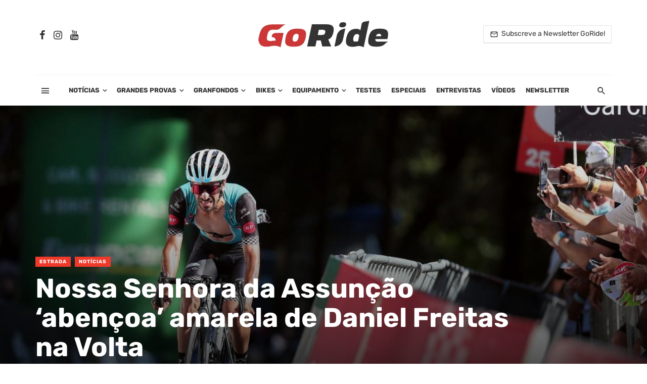

--- FILE ---
content_type: text/html; charset=UTF-8
request_url: https://www.goride.pt/nossa-senhora-da-assuncao-abencoa-amarela-de-daniel-freitas-na-volta/
body_size: 44706
content:
<!DOCTYPE html>
<html lang="pt-PT">
<head><meta charset="UTF-8" /><script>if(navigator.userAgent.match(/MSIE|Internet Explorer/i)||navigator.userAgent.match(/Trident\/7\..*?rv:11/i)){var href=document.location.href;if(!href.match(/[?&]nowprocket/)){if(href.indexOf("?")==-1){if(href.indexOf("#")==-1){document.location.href=href+"?nowprocket=1"}else{document.location.href=href.replace("#","?nowprocket=1#")}}else{if(href.indexOf("#")==-1){document.location.href=href+"&nowprocket=1"}else{document.location.href=href.replace("#","&nowprocket=1#")}}}}</script><script>(()=>{class RocketLazyLoadScripts{constructor(){this.v="2.0.4",this.userEvents=["keydown","keyup","mousedown","mouseup","mousemove","mouseover","mouseout","touchmove","touchstart","touchend","touchcancel","wheel","click","dblclick","input"],this.attributeEvents=["onblur","onclick","oncontextmenu","ondblclick","onfocus","onmousedown","onmouseenter","onmouseleave","onmousemove","onmouseout","onmouseover","onmouseup","onmousewheel","onscroll","onsubmit"]}async t(){this.i(),this.o(),/iP(ad|hone)/.test(navigator.userAgent)&&this.h(),this.u(),this.l(this),this.m(),this.k(this),this.p(this),this._(),await Promise.all([this.R(),this.L()]),this.lastBreath=Date.now(),this.S(this),this.P(),this.D(),this.O(),this.M(),await this.C(this.delayedScripts.normal),await this.C(this.delayedScripts.defer),await this.C(this.delayedScripts.async),await this.T(),await this.F(),await this.j(),await this.A(),window.dispatchEvent(new Event("rocket-allScriptsLoaded")),this.everythingLoaded=!0,this.lastTouchEnd&&await new Promise(t=>setTimeout(t,500-Date.now()+this.lastTouchEnd)),this.I(),this.H(),this.U(),this.W()}i(){this.CSPIssue=sessionStorage.getItem("rocketCSPIssue"),document.addEventListener("securitypolicyviolation",t=>{this.CSPIssue||"script-src-elem"!==t.violatedDirective||"data"!==t.blockedURI||(this.CSPIssue=!0,sessionStorage.setItem("rocketCSPIssue",!0))},{isRocket:!0})}o(){window.addEventListener("pageshow",t=>{this.persisted=t.persisted,this.realWindowLoadedFired=!0},{isRocket:!0}),window.addEventListener("pagehide",()=>{this.onFirstUserAction=null},{isRocket:!0})}h(){let t;function e(e){t=e}window.addEventListener("touchstart",e,{isRocket:!0}),window.addEventListener("touchend",function i(o){o.changedTouches[0]&&t.changedTouches[0]&&Math.abs(o.changedTouches[0].pageX-t.changedTouches[0].pageX)<10&&Math.abs(o.changedTouches[0].pageY-t.changedTouches[0].pageY)<10&&o.timeStamp-t.timeStamp<200&&(window.removeEventListener("touchstart",e,{isRocket:!0}),window.removeEventListener("touchend",i,{isRocket:!0}),"INPUT"===o.target.tagName&&"text"===o.target.type||(o.target.dispatchEvent(new TouchEvent("touchend",{target:o.target,bubbles:!0})),o.target.dispatchEvent(new MouseEvent("mouseover",{target:o.target,bubbles:!0})),o.target.dispatchEvent(new PointerEvent("click",{target:o.target,bubbles:!0,cancelable:!0,detail:1,clientX:o.changedTouches[0].clientX,clientY:o.changedTouches[0].clientY})),event.preventDefault()))},{isRocket:!0})}q(t){this.userActionTriggered||("mousemove"!==t.type||this.firstMousemoveIgnored?"keyup"===t.type||"mouseover"===t.type||"mouseout"===t.type||(this.userActionTriggered=!0,this.onFirstUserAction&&this.onFirstUserAction()):this.firstMousemoveIgnored=!0),"click"===t.type&&t.preventDefault(),t.stopPropagation(),t.stopImmediatePropagation(),"touchstart"===this.lastEvent&&"touchend"===t.type&&(this.lastTouchEnd=Date.now()),"click"===t.type&&(this.lastTouchEnd=0),this.lastEvent=t.type,t.composedPath&&t.composedPath()[0].getRootNode()instanceof ShadowRoot&&(t.rocketTarget=t.composedPath()[0]),this.savedUserEvents.push(t)}u(){this.savedUserEvents=[],this.userEventHandler=this.q.bind(this),this.userEvents.forEach(t=>window.addEventListener(t,this.userEventHandler,{passive:!1,isRocket:!0})),document.addEventListener("visibilitychange",this.userEventHandler,{isRocket:!0})}U(){this.userEvents.forEach(t=>window.removeEventListener(t,this.userEventHandler,{passive:!1,isRocket:!0})),document.removeEventListener("visibilitychange",this.userEventHandler,{isRocket:!0}),this.savedUserEvents.forEach(t=>{(t.rocketTarget||t.target).dispatchEvent(new window[t.constructor.name](t.type,t))})}m(){const t="return false",e=Array.from(this.attributeEvents,t=>"data-rocket-"+t),i="["+this.attributeEvents.join("],[")+"]",o="[data-rocket-"+this.attributeEvents.join("],[data-rocket-")+"]",s=(e,i,o)=>{o&&o!==t&&(e.setAttribute("data-rocket-"+i,o),e["rocket"+i]=new Function("event",o),e.setAttribute(i,t))};new MutationObserver(t=>{for(const n of t)"attributes"===n.type&&(n.attributeName.startsWith("data-rocket-")||this.everythingLoaded?n.attributeName.startsWith("data-rocket-")&&this.everythingLoaded&&this.N(n.target,n.attributeName.substring(12)):s(n.target,n.attributeName,n.target.getAttribute(n.attributeName))),"childList"===n.type&&n.addedNodes.forEach(t=>{if(t.nodeType===Node.ELEMENT_NODE)if(this.everythingLoaded)for(const i of[t,...t.querySelectorAll(o)])for(const t of i.getAttributeNames())e.includes(t)&&this.N(i,t.substring(12));else for(const e of[t,...t.querySelectorAll(i)])for(const t of e.getAttributeNames())this.attributeEvents.includes(t)&&s(e,t,e.getAttribute(t))})}).observe(document,{subtree:!0,childList:!0,attributeFilter:[...this.attributeEvents,...e]})}I(){this.attributeEvents.forEach(t=>{document.querySelectorAll("[data-rocket-"+t+"]").forEach(e=>{this.N(e,t)})})}N(t,e){const i=t.getAttribute("data-rocket-"+e);i&&(t.setAttribute(e,i),t.removeAttribute("data-rocket-"+e))}k(t){Object.defineProperty(HTMLElement.prototype,"onclick",{get(){return this.rocketonclick||null},set(e){this.rocketonclick=e,this.setAttribute(t.everythingLoaded?"onclick":"data-rocket-onclick","this.rocketonclick(event)")}})}S(t){function e(e,i){let o=e[i];e[i]=null,Object.defineProperty(e,i,{get:()=>o,set(s){t.everythingLoaded?o=s:e["rocket"+i]=o=s}})}e(document,"onreadystatechange"),e(window,"onload"),e(window,"onpageshow");try{Object.defineProperty(document,"readyState",{get:()=>t.rocketReadyState,set(e){t.rocketReadyState=e},configurable:!0}),document.readyState="loading"}catch(t){console.log("WPRocket DJE readyState conflict, bypassing")}}l(t){this.originalAddEventListener=EventTarget.prototype.addEventListener,this.originalRemoveEventListener=EventTarget.prototype.removeEventListener,this.savedEventListeners=[],EventTarget.prototype.addEventListener=function(e,i,o){o&&o.isRocket||!t.B(e,this)&&!t.userEvents.includes(e)||t.B(e,this)&&!t.userActionTriggered||e.startsWith("rocket-")||t.everythingLoaded?t.originalAddEventListener.call(this,e,i,o):(t.savedEventListeners.push({target:this,remove:!1,type:e,func:i,options:o}),"mouseenter"!==e&&"mouseleave"!==e||t.originalAddEventListener.call(this,e,t.savedUserEvents.push,o))},EventTarget.prototype.removeEventListener=function(e,i,o){o&&o.isRocket||!t.B(e,this)&&!t.userEvents.includes(e)||t.B(e,this)&&!t.userActionTriggered||e.startsWith("rocket-")||t.everythingLoaded?t.originalRemoveEventListener.call(this,e,i,o):t.savedEventListeners.push({target:this,remove:!0,type:e,func:i,options:o})}}J(t,e){this.savedEventListeners=this.savedEventListeners.filter(i=>{let o=i.type,s=i.target||window;return e!==o||t!==s||(this.B(o,s)&&(i.type="rocket-"+o),this.$(i),!1)})}H(){EventTarget.prototype.addEventListener=this.originalAddEventListener,EventTarget.prototype.removeEventListener=this.originalRemoveEventListener,this.savedEventListeners.forEach(t=>this.$(t))}$(t){t.remove?this.originalRemoveEventListener.call(t.target,t.type,t.func,t.options):this.originalAddEventListener.call(t.target,t.type,t.func,t.options)}p(t){let e;function i(e){return t.everythingLoaded?e:e.split(" ").map(t=>"load"===t||t.startsWith("load.")?"rocket-jquery-load":t).join(" ")}function o(o){function s(e){const s=o.fn[e];o.fn[e]=o.fn.init.prototype[e]=function(){return this[0]===window&&t.userActionTriggered&&("string"==typeof arguments[0]||arguments[0]instanceof String?arguments[0]=i(arguments[0]):"object"==typeof arguments[0]&&Object.keys(arguments[0]).forEach(t=>{const e=arguments[0][t];delete arguments[0][t],arguments[0][i(t)]=e})),s.apply(this,arguments),this}}if(o&&o.fn&&!t.allJQueries.includes(o)){const e={DOMContentLoaded:[],"rocket-DOMContentLoaded":[]};for(const t in e)document.addEventListener(t,()=>{e[t].forEach(t=>t())},{isRocket:!0});o.fn.ready=o.fn.init.prototype.ready=function(i){function s(){parseInt(o.fn.jquery)>2?setTimeout(()=>i.bind(document)(o)):i.bind(document)(o)}return"function"==typeof i&&(t.realDomReadyFired?!t.userActionTriggered||t.fauxDomReadyFired?s():e["rocket-DOMContentLoaded"].push(s):e.DOMContentLoaded.push(s)),o([])},s("on"),s("one"),s("off"),t.allJQueries.push(o)}e=o}t.allJQueries=[],o(window.jQuery),Object.defineProperty(window,"jQuery",{get:()=>e,set(t){o(t)}})}P(){const t=new Map;document.write=document.writeln=function(e){const i=document.currentScript,o=document.createRange(),s=i.parentElement;let n=t.get(i);void 0===n&&(n=i.nextSibling,t.set(i,n));const c=document.createDocumentFragment();o.setStart(c,0),c.appendChild(o.createContextualFragment(e)),s.insertBefore(c,n)}}async R(){return new Promise(t=>{this.userActionTriggered?t():this.onFirstUserAction=t})}async L(){return new Promise(t=>{document.addEventListener("DOMContentLoaded",()=>{this.realDomReadyFired=!0,t()},{isRocket:!0})})}async j(){return this.realWindowLoadedFired?Promise.resolve():new Promise(t=>{window.addEventListener("load",t,{isRocket:!0})})}M(){this.pendingScripts=[];this.scriptsMutationObserver=new MutationObserver(t=>{for(const e of t)e.addedNodes.forEach(t=>{"SCRIPT"!==t.tagName||t.noModule||t.isWPRocket||this.pendingScripts.push({script:t,promise:new Promise(e=>{const i=()=>{const i=this.pendingScripts.findIndex(e=>e.script===t);i>=0&&this.pendingScripts.splice(i,1),e()};t.addEventListener("load",i,{isRocket:!0}),t.addEventListener("error",i,{isRocket:!0}),setTimeout(i,1e3)})})})}),this.scriptsMutationObserver.observe(document,{childList:!0,subtree:!0})}async F(){await this.X(),this.pendingScripts.length?(await this.pendingScripts[0].promise,await this.F()):this.scriptsMutationObserver.disconnect()}D(){this.delayedScripts={normal:[],async:[],defer:[]},document.querySelectorAll("script[type$=rocketlazyloadscript]").forEach(t=>{t.hasAttribute("data-rocket-src")?t.hasAttribute("async")&&!1!==t.async?this.delayedScripts.async.push(t):t.hasAttribute("defer")&&!1!==t.defer||"module"===t.getAttribute("data-rocket-type")?this.delayedScripts.defer.push(t):this.delayedScripts.normal.push(t):this.delayedScripts.normal.push(t)})}async _(){await this.L();let t=[];document.querySelectorAll("script[type$=rocketlazyloadscript][data-rocket-src]").forEach(e=>{let i=e.getAttribute("data-rocket-src");if(i&&!i.startsWith("data:")){i.startsWith("//")&&(i=location.protocol+i);try{const o=new URL(i).origin;o!==location.origin&&t.push({src:o,crossOrigin:e.crossOrigin||"module"===e.getAttribute("data-rocket-type")})}catch(t){}}}),t=[...new Map(t.map(t=>[JSON.stringify(t),t])).values()],this.Y(t,"preconnect")}async G(t){if(await this.K(),!0!==t.noModule||!("noModule"in HTMLScriptElement.prototype))return new Promise(e=>{let i;function o(){(i||t).setAttribute("data-rocket-status","executed"),e()}try{if(navigator.userAgent.includes("Firefox/")||""===navigator.vendor||this.CSPIssue)i=document.createElement("script"),[...t.attributes].forEach(t=>{let e=t.nodeName;"type"!==e&&("data-rocket-type"===e&&(e="type"),"data-rocket-src"===e&&(e="src"),i.setAttribute(e,t.nodeValue))}),t.text&&(i.text=t.text),t.nonce&&(i.nonce=t.nonce),i.hasAttribute("src")?(i.addEventListener("load",o,{isRocket:!0}),i.addEventListener("error",()=>{i.setAttribute("data-rocket-status","failed-network"),e()},{isRocket:!0}),setTimeout(()=>{i.isConnected||e()},1)):(i.text=t.text,o()),i.isWPRocket=!0,t.parentNode.replaceChild(i,t);else{const i=t.getAttribute("data-rocket-type"),s=t.getAttribute("data-rocket-src");i?(t.type=i,t.removeAttribute("data-rocket-type")):t.removeAttribute("type"),t.addEventListener("load",o,{isRocket:!0}),t.addEventListener("error",i=>{this.CSPIssue&&i.target.src.startsWith("data:")?(console.log("WPRocket: CSP fallback activated"),t.removeAttribute("src"),this.G(t).then(e)):(t.setAttribute("data-rocket-status","failed-network"),e())},{isRocket:!0}),s?(t.fetchPriority="high",t.removeAttribute("data-rocket-src"),t.src=s):t.src="data:text/javascript;base64,"+window.btoa(unescape(encodeURIComponent(t.text)))}}catch(i){t.setAttribute("data-rocket-status","failed-transform"),e()}});t.setAttribute("data-rocket-status","skipped")}async C(t){const e=t.shift();return e?(e.isConnected&&await this.G(e),this.C(t)):Promise.resolve()}O(){this.Y([...this.delayedScripts.normal,...this.delayedScripts.defer,...this.delayedScripts.async],"preload")}Y(t,e){this.trash=this.trash||[];let i=!0;var o=document.createDocumentFragment();t.forEach(t=>{const s=t.getAttribute&&t.getAttribute("data-rocket-src")||t.src;if(s&&!s.startsWith("data:")){const n=document.createElement("link");n.href=s,n.rel=e,"preconnect"!==e&&(n.as="script",n.fetchPriority=i?"high":"low"),t.getAttribute&&"module"===t.getAttribute("data-rocket-type")&&(n.crossOrigin=!0),t.crossOrigin&&(n.crossOrigin=t.crossOrigin),t.integrity&&(n.integrity=t.integrity),t.nonce&&(n.nonce=t.nonce),o.appendChild(n),this.trash.push(n),i=!1}}),document.head.appendChild(o)}W(){this.trash.forEach(t=>t.remove())}async T(){try{document.readyState="interactive"}catch(t){}this.fauxDomReadyFired=!0;try{await this.K(),this.J(document,"readystatechange"),document.dispatchEvent(new Event("rocket-readystatechange")),await this.K(),document.rocketonreadystatechange&&document.rocketonreadystatechange(),await this.K(),this.J(document,"DOMContentLoaded"),document.dispatchEvent(new Event("rocket-DOMContentLoaded")),await this.K(),this.J(window,"DOMContentLoaded"),window.dispatchEvent(new Event("rocket-DOMContentLoaded"))}catch(t){console.error(t)}}async A(){try{document.readyState="complete"}catch(t){}try{await this.K(),this.J(document,"readystatechange"),document.dispatchEvent(new Event("rocket-readystatechange")),await this.K(),document.rocketonreadystatechange&&document.rocketonreadystatechange(),await this.K(),this.J(window,"load"),window.dispatchEvent(new Event("rocket-load")),await this.K(),window.rocketonload&&window.rocketonload(),await this.K(),this.allJQueries.forEach(t=>t(window).trigger("rocket-jquery-load")),await this.K(),this.J(window,"pageshow");const t=new Event("rocket-pageshow");t.persisted=this.persisted,window.dispatchEvent(t),await this.K(),window.rocketonpageshow&&window.rocketonpageshow({persisted:this.persisted})}catch(t){console.error(t)}}async K(){Date.now()-this.lastBreath>45&&(await this.X(),this.lastBreath=Date.now())}async X(){return document.hidden?new Promise(t=>setTimeout(t)):new Promise(t=>requestAnimationFrame(t))}B(t,e){return e===document&&"readystatechange"===t||(e===document&&"DOMContentLoaded"===t||(e===window&&"DOMContentLoaded"===t||(e===window&&"load"===t||e===window&&"pageshow"===t)))}static run(){(new RocketLazyLoadScripts).t()}}RocketLazyLoadScripts.run()})();</script>
	
	<!-- Google tag (gtag.js) -->
<script async src="https://www.googletagmanager.com/gtag/js?id=G-JT7X6HGFT7"></script>
<script>
  window.dataLayer = window.dataLayer || [];
  function gtag(){dataLayer.push(arguments);}
  gtag('js', new Date());

  gtag('config', 'G-JT7X6HGFT7');
</script>
	

	<!-- Google Tag Manager -->
<script>(function(w,d,s,l,i){w[l]=w[l]||[];w[l].push({'gtm.start':
new Date().getTime(),event:'gtm.js'});var f=d.getElementsByTagName(s)[0],
j=d.createElement(s),dl=l!='dataLayer'?'&l='+l:'';j.async=true;j.src=
'https://www.googletagmanager.com/gtm.js?id='+i+dl;f.parentNode.insertBefore(j,f);
})(window,document,'script','dataLayer','GTM-NWLH4PN');</script>
<!-- End Google Tag Manager -->
	
	
    
    <meta name="viewport" content="width=device-width, initial-scale=1"/>
    
    <link rel="profile" href="https://gmpg.org/xfn/11" />
	


	<script type="rocketlazyloadscript" data-rocket-type="application/javascript">var ajaxurl = "https://www.goride.pt/wp-admin/admin-ajax.php"</script></script><!-- Google tag (gtag.js) consent mode dataLayer added by Site Kit -->
<script type="text/javascript" id="google_gtagjs-js-consent-mode-data-layer">
/* <![CDATA[ */
window.dataLayer = window.dataLayer || [];function gtag(){dataLayer.push(arguments);}
gtag('consent', 'default', {"ad_personalization":"denied","ad_storage":"denied","ad_user_data":"denied","analytics_storage":"denied","functionality_storage":"denied","security_storage":"denied","personalization_storage":"denied","region":["AT","BE","BG","CH","CY","CZ","DE","DK","EE","ES","FI","FR","GB","GR","HR","HU","IE","IS","IT","LI","LT","LU","LV","MT","NL","NO","PL","PT","RO","SE","SI","SK"],"wait_for_update":500});
window._googlesitekitConsentCategoryMap = {"statistics":["analytics_storage"],"marketing":["ad_storage","ad_user_data","ad_personalization"],"functional":["functionality_storage","security_storage"],"preferences":["personalization_storage"]};
window._googlesitekitConsents = {"ad_personalization":"denied","ad_storage":"denied","ad_user_data":"denied","analytics_storage":"denied","functionality_storage":"denied","security_storage":"denied","personalization_storage":"denied","region":["AT","BE","BG","CH","CY","CZ","DE","DK","EE","ES","FI","FR","GB","GR","HR","HU","IE","IS","IT","LI","LT","LU","LV","MT","NL","NO","PL","PT","RO","SE","SI","SK"],"wait_for_update":500};
/* ]]> */
</script>
<!-- End Google tag (gtag.js) consent mode dataLayer added by Site Kit -->

	<!-- This site is optimized with the Yoast SEO plugin v26.7 - https://yoast.com/wordpress/plugins/seo/ -->
	<title>Nossa Senhora da Assunção &#039;abençoa&#039; amarela de Daniel Freitas na Volta</title>
<link data-rocket-preload as="style" data-wpr-hosted-gf-parameters="family=Rubik%3A300%2C400%2C500%2C600%2C700%2C800%2C900%2C300italic%2C400italic%2C500italic%2C600italic%2C700italic%2C800italic%2C900italic&display=swap" href="https://www.goride.pt/wp-content/cache/fonts/1/google-fonts/css/4/d/a/0237f828a96ee62cbd19da894157b.css" rel="preload">
<link data-wpr-hosted-gf-parameters="family=Rubik%3A300%2C400%2C500%2C600%2C700%2C800%2C900%2C300italic%2C400italic%2C500italic%2C600italic%2C700italic%2C800italic%2C900italic&display=swap" href="https://www.goride.pt/wp-content/cache/fonts/1/google-fonts/css/4/d/a/0237f828a96ee62cbd19da894157b.css" media="print" onload="this.media=&#039;all&#039;" rel="stylesheet">
<noscript data-wpr-hosted-gf-parameters=""><link rel="stylesheet" href="https://fonts.googleapis.com/css?family=Rubik%3A300%2C400%2C500%2C600%2C700%2C800%2C900%2C300italic%2C400italic%2C500italic%2C600italic%2C700italic%2C800italic%2C900italic&#038;display=swap"></noscript>
	<meta name="description" content="O vencedor da quinta etapa da Volta a Portugal foi Mason Hollyman (Israel Cycling Academy), com Ricardo Mestre (W52-FC Porto) e Tomás Contte (Louletano-Loulé Concelho) a fecharem em segundo e terceiro, respetivamente." />
	<link rel="canonical" href="https://www.goride.pt/nossa-senhora-da-assuncao-abencoa-amarela-de-daniel-freitas-na-volta/" />
	<meta property="og:locale" content="pt_PT" />
	<meta property="og:type" content="article" />
	<meta property="og:title" content="Nossa Senhora da Assunção &#039;abençoa&#039; amarela de Daniel Freitas na Volta" />
	<meta property="og:description" content="O vencedor da quinta etapa da Volta a Portugal foi Mason Hollyman (Israel Cycling Academy), com Ricardo Mestre (W52-FC Porto) e Tomás Contte (Louletano-Loulé Concelho) a fecharem em segundo e terceiro, respetivamente." />
	<meta property="og:url" content="https://www.goride.pt/nossa-senhora-da-assuncao-abencoa-amarela-de-daniel-freitas-na-volta/" />
	<meta property="og:site_name" content="GoRide.pt" />
	<meta property="article:publisher" content="https://www.facebook.com/gorideptbikes" />
	<meta property="article:published_time" content="2021-08-10T19:32:41+00:00" />
	<meta property="article:modified_time" content="2021-08-12T23:05:25+00:00" />
	<meta property="og:image" content="https://www.goride.pt/wp-content/uploads/2021/08/daniel-freitas.jpg" />
	<meta property="og:image:width" content="1500" />
	<meta property="og:image:height" content="751" />
	<meta property="og:image:type" content="image/jpeg" />
	<meta name="author" content="GoRide Team" />
	<meta name="twitter:card" content="summary_large_image" />
	<script type="application/ld+json" class="yoast-schema-graph">{"@context":"https://schema.org","@graph":[{"@type":"Article","@id":"https://www.goride.pt/nossa-senhora-da-assuncao-abencoa-amarela-de-daniel-freitas-na-volta/#article","isPartOf":{"@id":"https://www.goride.pt/nossa-senhora-da-assuncao-abencoa-amarela-de-daniel-freitas-na-volta/"},"author":{"name":"GoRide Team","@id":"https://www.goride.pt/#/schema/person/cffc3743e3c2c5fee17be28f0ac72b13"},"headline":"Nossa Senhora da Assunção &#8216;abençoa&#8217; amarela de Daniel Freitas na Volta","datePublished":"2021-08-10T19:32:41+00:00","dateModified":"2021-08-12T23:05:25+00:00","mainEntityOfPage":{"@id":"https://www.goride.pt/nossa-senhora-da-assuncao-abencoa-amarela-de-daniel-freitas-na-volta/"},"wordCount":644,"publisher":{"@id":"https://www.goride.pt/#organization"},"image":{"@id":"https://www.goride.pt/nossa-senhora-da-assuncao-abencoa-amarela-de-daniel-freitas-na-volta/#primaryimage"},"thumbnailUrl":"https://www.goride.pt/wp-content/uploads/2021/08/daniel-freitas.jpg","articleSection":["Estrada","Notícias"],"inLanguage":"pt-PT"},{"@type":"WebPage","@id":"https://www.goride.pt/nossa-senhora-da-assuncao-abencoa-amarela-de-daniel-freitas-na-volta/","url":"https://www.goride.pt/nossa-senhora-da-assuncao-abencoa-amarela-de-daniel-freitas-na-volta/","name":"Nossa Senhora da Assunção 'abençoa' amarela de Daniel Freitas na Volta","isPartOf":{"@id":"https://www.goride.pt/#website"},"primaryImageOfPage":{"@id":"https://www.goride.pt/nossa-senhora-da-assuncao-abencoa-amarela-de-daniel-freitas-na-volta/#primaryimage"},"image":{"@id":"https://www.goride.pt/nossa-senhora-da-assuncao-abencoa-amarela-de-daniel-freitas-na-volta/#primaryimage"},"thumbnailUrl":"https://www.goride.pt/wp-content/uploads/2021/08/daniel-freitas.jpg","datePublished":"2021-08-10T19:32:41+00:00","dateModified":"2021-08-12T23:05:25+00:00","description":"O vencedor da quinta etapa da Volta a Portugal foi Mason Hollyman (Israel Cycling Academy), com Ricardo Mestre (W52-FC Porto) e Tomás Contte (Louletano-Loulé Concelho) a fecharem em segundo e terceiro, respetivamente.","breadcrumb":{"@id":"https://www.goride.pt/nossa-senhora-da-assuncao-abencoa-amarela-de-daniel-freitas-na-volta/#breadcrumb"},"inLanguage":"pt-PT","potentialAction":[{"@type":"ReadAction","target":["https://www.goride.pt/nossa-senhora-da-assuncao-abencoa-amarela-de-daniel-freitas-na-volta/"]}]},{"@type":"ImageObject","inLanguage":"pt-PT","@id":"https://www.goride.pt/nossa-senhora-da-assuncao-abencoa-amarela-de-daniel-freitas-na-volta/#primaryimage","url":"https://www.goride.pt/wp-content/uploads/2021/08/daniel-freitas.jpg","contentUrl":"https://www.goride.pt/wp-content/uploads/2021/08/daniel-freitas.jpg","width":1500,"height":751},{"@type":"BreadcrumbList","@id":"https://www.goride.pt/nossa-senhora-da-assuncao-abencoa-amarela-de-daniel-freitas-na-volta/#breadcrumb","itemListElement":[{"@type":"ListItem","position":1,"name":"Início","item":"https://www.goride.pt/"},{"@type":"ListItem","position":2,"name":"Nossa Senhora da Assunção &#8216;abençoa&#8217; amarela de Daniel Freitas na Volta"}]},{"@type":"WebSite","@id":"https://www.goride.pt/#website","url":"https://www.goride.pt/","name":"GoRide.pt","description":"Tudo sobre Ciclismo, BTT e Bicicletas: Noticias, Testes e Reviews","publisher":{"@id":"https://www.goride.pt/#organization"},"alternateName":"Ciclismo e bicicletas","potentialAction":[{"@type":"SearchAction","target":{"@type":"EntryPoint","urlTemplate":"https://www.goride.pt/?s={search_term_string}"},"query-input":{"@type":"PropertyValueSpecification","valueRequired":true,"valueName":"search_term_string"}}],"inLanguage":"pt-PT"},{"@type":"Organization","@id":"https://www.goride.pt/#organization","name":"GoRide","url":"https://www.goride.pt/","logo":{"@type":"ImageObject","inLanguage":"pt-PT","@id":"https://www.goride.pt/#/schema/logo/image/","url":"https://www.goride.pt/wp-content/uploads/2025/02/GoRide2025.png","contentUrl":"https://www.goride.pt/wp-content/uploads/2025/02/GoRide2025.png","width":260,"height":55,"caption":"GoRide"},"image":{"@id":"https://www.goride.pt/#/schema/logo/image/"},"sameAs":["https://www.facebook.com/gorideptbikes","https://www.instagram.com/gorideproject/"]},{"@type":"Person","@id":"https://www.goride.pt/#/schema/person/cffc3743e3c2c5fee17be28f0ac72b13","name":"GoRide Team","image":{"@type":"ImageObject","inLanguage":"pt-PT","@id":"https://www.goride.pt/#/schema/person/image/","url":"https://secure.gravatar.com/avatar/e72a8b4cc0966a75fdb5964697a85f9640a988a99ff1d8a4015ffb24f0d2ce1c?s=96&d=wp_user_avatar&r=g","contentUrl":"https://secure.gravatar.com/avatar/e72a8b4cc0966a75fdb5964697a85f9640a988a99ff1d8a4015ffb24f0d2ce1c?s=96&d=wp_user_avatar&r=g","caption":"GoRide Team"},"description":"Toda a GoRide Team alimenta este site como se não houvesse amanhã :) Damos preferência a tudo o que envolver diversão em cima de uma bike!","url":"https://www.goride.pt/author/goride-team/"}]}</script>
	<!-- / Yoast SEO plugin. -->


<link rel='dns-prefetch' href='//www.googletagmanager.com' />
<link rel='dns-prefetch' href='//fonts.googleapis.com' />
<link rel='dns-prefetch' href='//pagead2.googlesyndication.com' />
<link href='https://fonts.gstatic.com' crossorigin rel='preconnect' />
<link rel="alternate" type="application/rss+xml" title="GoRide.pt &raquo; Feed" href="https://www.goride.pt/feed/" />
<link rel="alternate" type="application/rss+xml" title="GoRide.pt &raquo; Feed de comentários" href="https://www.goride.pt/comments/feed/" />
<style id='wp-img-auto-sizes-contain-inline-css' type='text/css'>
img:is([sizes=auto i],[sizes^="auto," i]){contain-intrinsic-size:3000px 1500px}
/*# sourceURL=wp-img-auto-sizes-contain-inline-css */
</style>
<style id='wp-emoji-styles-inline-css' type='text/css'>

	img.wp-smiley, img.emoji {
		display: inline !important;
		border: none !important;
		box-shadow: none !important;
		height: 1em !important;
		width: 1em !important;
		margin: 0 0.07em !important;
		vertical-align: -0.1em !important;
		background: none !important;
		padding: 0 !important;
	}
/*# sourceURL=wp-emoji-styles-inline-css */
</style>
<style id='wp-block-library-inline-css' type='text/css'>
:root{--wp-block-synced-color:#7a00df;--wp-block-synced-color--rgb:122,0,223;--wp-bound-block-color:var(--wp-block-synced-color);--wp-editor-canvas-background:#ddd;--wp-admin-theme-color:#007cba;--wp-admin-theme-color--rgb:0,124,186;--wp-admin-theme-color-darker-10:#006ba1;--wp-admin-theme-color-darker-10--rgb:0,107,160.5;--wp-admin-theme-color-darker-20:#005a87;--wp-admin-theme-color-darker-20--rgb:0,90,135;--wp-admin-border-width-focus:2px}@media (min-resolution:192dpi){:root{--wp-admin-border-width-focus:1.5px}}.wp-element-button{cursor:pointer}:root .has-very-light-gray-background-color{background-color:#eee}:root .has-very-dark-gray-background-color{background-color:#313131}:root .has-very-light-gray-color{color:#eee}:root .has-very-dark-gray-color{color:#313131}:root .has-vivid-green-cyan-to-vivid-cyan-blue-gradient-background{background:linear-gradient(135deg,#00d084,#0693e3)}:root .has-purple-crush-gradient-background{background:linear-gradient(135deg,#34e2e4,#4721fb 50%,#ab1dfe)}:root .has-hazy-dawn-gradient-background{background:linear-gradient(135deg,#faaca8,#dad0ec)}:root .has-subdued-olive-gradient-background{background:linear-gradient(135deg,#fafae1,#67a671)}:root .has-atomic-cream-gradient-background{background:linear-gradient(135deg,#fdd79a,#004a59)}:root .has-nightshade-gradient-background{background:linear-gradient(135deg,#330968,#31cdcf)}:root .has-midnight-gradient-background{background:linear-gradient(135deg,#020381,#2874fc)}:root{--wp--preset--font-size--normal:16px;--wp--preset--font-size--huge:42px}.has-regular-font-size{font-size:1em}.has-larger-font-size{font-size:2.625em}.has-normal-font-size{font-size:var(--wp--preset--font-size--normal)}.has-huge-font-size{font-size:var(--wp--preset--font-size--huge)}.has-text-align-center{text-align:center}.has-text-align-left{text-align:left}.has-text-align-right{text-align:right}.has-fit-text{white-space:nowrap!important}#end-resizable-editor-section{display:none}.aligncenter{clear:both}.items-justified-left{justify-content:flex-start}.items-justified-center{justify-content:center}.items-justified-right{justify-content:flex-end}.items-justified-space-between{justify-content:space-between}.screen-reader-text{border:0;clip-path:inset(50%);height:1px;margin:-1px;overflow:hidden;padding:0;position:absolute;width:1px;word-wrap:normal!important}.screen-reader-text:focus{background-color:#ddd;clip-path:none;color:#444;display:block;font-size:1em;height:auto;left:5px;line-height:normal;padding:15px 23px 14px;text-decoration:none;top:5px;width:auto;z-index:100000}html :where(.has-border-color){border-style:solid}html :where([style*=border-top-color]){border-top-style:solid}html :where([style*=border-right-color]){border-right-style:solid}html :where([style*=border-bottom-color]){border-bottom-style:solid}html :where([style*=border-left-color]){border-left-style:solid}html :where([style*=border-width]){border-style:solid}html :where([style*=border-top-width]){border-top-style:solid}html :where([style*=border-right-width]){border-right-style:solid}html :where([style*=border-bottom-width]){border-bottom-style:solid}html :where([style*=border-left-width]){border-left-style:solid}html :where(img[class*=wp-image-]){height:auto;max-width:100%}:where(figure){margin:0 0 1em}html :where(.is-position-sticky){--wp-admin--admin-bar--position-offset:var(--wp-admin--admin-bar--height,0px)}@media screen and (max-width:600px){html :where(.is-position-sticky){--wp-admin--admin-bar--position-offset:0px}}

/*# sourceURL=wp-block-library-inline-css */
</style><style id='global-styles-inline-css' type='text/css'>
:root{--wp--preset--aspect-ratio--square: 1;--wp--preset--aspect-ratio--4-3: 4/3;--wp--preset--aspect-ratio--3-4: 3/4;--wp--preset--aspect-ratio--3-2: 3/2;--wp--preset--aspect-ratio--2-3: 2/3;--wp--preset--aspect-ratio--16-9: 16/9;--wp--preset--aspect-ratio--9-16: 9/16;--wp--preset--color--black: #000000;--wp--preset--color--cyan-bluish-gray: #abb8c3;--wp--preset--color--white: #ffffff;--wp--preset--color--pale-pink: #f78da7;--wp--preset--color--vivid-red: #cf2e2e;--wp--preset--color--luminous-vivid-orange: #ff6900;--wp--preset--color--luminous-vivid-amber: #fcb900;--wp--preset--color--light-green-cyan: #7bdcb5;--wp--preset--color--vivid-green-cyan: #00d084;--wp--preset--color--pale-cyan-blue: #8ed1fc;--wp--preset--color--vivid-cyan-blue: #0693e3;--wp--preset--color--vivid-purple: #9b51e0;--wp--preset--gradient--vivid-cyan-blue-to-vivid-purple: linear-gradient(135deg,rgb(6,147,227) 0%,rgb(155,81,224) 100%);--wp--preset--gradient--light-green-cyan-to-vivid-green-cyan: linear-gradient(135deg,rgb(122,220,180) 0%,rgb(0,208,130) 100%);--wp--preset--gradient--luminous-vivid-amber-to-luminous-vivid-orange: linear-gradient(135deg,rgb(252,185,0) 0%,rgb(255,105,0) 100%);--wp--preset--gradient--luminous-vivid-orange-to-vivid-red: linear-gradient(135deg,rgb(255,105,0) 0%,rgb(207,46,46) 100%);--wp--preset--gradient--very-light-gray-to-cyan-bluish-gray: linear-gradient(135deg,rgb(238,238,238) 0%,rgb(169,184,195) 100%);--wp--preset--gradient--cool-to-warm-spectrum: linear-gradient(135deg,rgb(74,234,220) 0%,rgb(151,120,209) 20%,rgb(207,42,186) 40%,rgb(238,44,130) 60%,rgb(251,105,98) 80%,rgb(254,248,76) 100%);--wp--preset--gradient--blush-light-purple: linear-gradient(135deg,rgb(255,206,236) 0%,rgb(152,150,240) 100%);--wp--preset--gradient--blush-bordeaux: linear-gradient(135deg,rgb(254,205,165) 0%,rgb(254,45,45) 50%,rgb(107,0,62) 100%);--wp--preset--gradient--luminous-dusk: linear-gradient(135deg,rgb(255,203,112) 0%,rgb(199,81,192) 50%,rgb(65,88,208) 100%);--wp--preset--gradient--pale-ocean: linear-gradient(135deg,rgb(255,245,203) 0%,rgb(182,227,212) 50%,rgb(51,167,181) 100%);--wp--preset--gradient--electric-grass: linear-gradient(135deg,rgb(202,248,128) 0%,rgb(113,206,126) 100%);--wp--preset--gradient--midnight: linear-gradient(135deg,rgb(2,3,129) 0%,rgb(40,116,252) 100%);--wp--preset--font-size--small: 13px;--wp--preset--font-size--medium: 20px;--wp--preset--font-size--large: 36px;--wp--preset--font-size--x-large: 42px;--wp--preset--spacing--20: 0.44rem;--wp--preset--spacing--30: 0.67rem;--wp--preset--spacing--40: 1rem;--wp--preset--spacing--50: 1.5rem;--wp--preset--spacing--60: 2.25rem;--wp--preset--spacing--70: 3.38rem;--wp--preset--spacing--80: 5.06rem;--wp--preset--shadow--natural: 6px 6px 9px rgba(0, 0, 0, 0.2);--wp--preset--shadow--deep: 12px 12px 50px rgba(0, 0, 0, 0.4);--wp--preset--shadow--sharp: 6px 6px 0px rgba(0, 0, 0, 0.2);--wp--preset--shadow--outlined: 6px 6px 0px -3px rgb(255, 255, 255), 6px 6px rgb(0, 0, 0);--wp--preset--shadow--crisp: 6px 6px 0px rgb(0, 0, 0);}:where(.is-layout-flex){gap: 0.5em;}:where(.is-layout-grid){gap: 0.5em;}body .is-layout-flex{display: flex;}.is-layout-flex{flex-wrap: wrap;align-items: center;}.is-layout-flex > :is(*, div){margin: 0;}body .is-layout-grid{display: grid;}.is-layout-grid > :is(*, div){margin: 0;}:where(.wp-block-columns.is-layout-flex){gap: 2em;}:where(.wp-block-columns.is-layout-grid){gap: 2em;}:where(.wp-block-post-template.is-layout-flex){gap: 1.25em;}:where(.wp-block-post-template.is-layout-grid){gap: 1.25em;}.has-black-color{color: var(--wp--preset--color--black) !important;}.has-cyan-bluish-gray-color{color: var(--wp--preset--color--cyan-bluish-gray) !important;}.has-white-color{color: var(--wp--preset--color--white) !important;}.has-pale-pink-color{color: var(--wp--preset--color--pale-pink) !important;}.has-vivid-red-color{color: var(--wp--preset--color--vivid-red) !important;}.has-luminous-vivid-orange-color{color: var(--wp--preset--color--luminous-vivid-orange) !important;}.has-luminous-vivid-amber-color{color: var(--wp--preset--color--luminous-vivid-amber) !important;}.has-light-green-cyan-color{color: var(--wp--preset--color--light-green-cyan) !important;}.has-vivid-green-cyan-color{color: var(--wp--preset--color--vivid-green-cyan) !important;}.has-pale-cyan-blue-color{color: var(--wp--preset--color--pale-cyan-blue) !important;}.has-vivid-cyan-blue-color{color: var(--wp--preset--color--vivid-cyan-blue) !important;}.has-vivid-purple-color{color: var(--wp--preset--color--vivid-purple) !important;}.has-black-background-color{background-color: var(--wp--preset--color--black) !important;}.has-cyan-bluish-gray-background-color{background-color: var(--wp--preset--color--cyan-bluish-gray) !important;}.has-white-background-color{background-color: var(--wp--preset--color--white) !important;}.has-pale-pink-background-color{background-color: var(--wp--preset--color--pale-pink) !important;}.has-vivid-red-background-color{background-color: var(--wp--preset--color--vivid-red) !important;}.has-luminous-vivid-orange-background-color{background-color: var(--wp--preset--color--luminous-vivid-orange) !important;}.has-luminous-vivid-amber-background-color{background-color: var(--wp--preset--color--luminous-vivid-amber) !important;}.has-light-green-cyan-background-color{background-color: var(--wp--preset--color--light-green-cyan) !important;}.has-vivid-green-cyan-background-color{background-color: var(--wp--preset--color--vivid-green-cyan) !important;}.has-pale-cyan-blue-background-color{background-color: var(--wp--preset--color--pale-cyan-blue) !important;}.has-vivid-cyan-blue-background-color{background-color: var(--wp--preset--color--vivid-cyan-blue) !important;}.has-vivid-purple-background-color{background-color: var(--wp--preset--color--vivid-purple) !important;}.has-black-border-color{border-color: var(--wp--preset--color--black) !important;}.has-cyan-bluish-gray-border-color{border-color: var(--wp--preset--color--cyan-bluish-gray) !important;}.has-white-border-color{border-color: var(--wp--preset--color--white) !important;}.has-pale-pink-border-color{border-color: var(--wp--preset--color--pale-pink) !important;}.has-vivid-red-border-color{border-color: var(--wp--preset--color--vivid-red) !important;}.has-luminous-vivid-orange-border-color{border-color: var(--wp--preset--color--luminous-vivid-orange) !important;}.has-luminous-vivid-amber-border-color{border-color: var(--wp--preset--color--luminous-vivid-amber) !important;}.has-light-green-cyan-border-color{border-color: var(--wp--preset--color--light-green-cyan) !important;}.has-vivid-green-cyan-border-color{border-color: var(--wp--preset--color--vivid-green-cyan) !important;}.has-pale-cyan-blue-border-color{border-color: var(--wp--preset--color--pale-cyan-blue) !important;}.has-vivid-cyan-blue-border-color{border-color: var(--wp--preset--color--vivid-cyan-blue) !important;}.has-vivid-purple-border-color{border-color: var(--wp--preset--color--vivid-purple) !important;}.has-vivid-cyan-blue-to-vivid-purple-gradient-background{background: var(--wp--preset--gradient--vivid-cyan-blue-to-vivid-purple) !important;}.has-light-green-cyan-to-vivid-green-cyan-gradient-background{background: var(--wp--preset--gradient--light-green-cyan-to-vivid-green-cyan) !important;}.has-luminous-vivid-amber-to-luminous-vivid-orange-gradient-background{background: var(--wp--preset--gradient--luminous-vivid-amber-to-luminous-vivid-orange) !important;}.has-luminous-vivid-orange-to-vivid-red-gradient-background{background: var(--wp--preset--gradient--luminous-vivid-orange-to-vivid-red) !important;}.has-very-light-gray-to-cyan-bluish-gray-gradient-background{background: var(--wp--preset--gradient--very-light-gray-to-cyan-bluish-gray) !important;}.has-cool-to-warm-spectrum-gradient-background{background: var(--wp--preset--gradient--cool-to-warm-spectrum) !important;}.has-blush-light-purple-gradient-background{background: var(--wp--preset--gradient--blush-light-purple) !important;}.has-blush-bordeaux-gradient-background{background: var(--wp--preset--gradient--blush-bordeaux) !important;}.has-luminous-dusk-gradient-background{background: var(--wp--preset--gradient--luminous-dusk) !important;}.has-pale-ocean-gradient-background{background: var(--wp--preset--gradient--pale-ocean) !important;}.has-electric-grass-gradient-background{background: var(--wp--preset--gradient--electric-grass) !important;}.has-midnight-gradient-background{background: var(--wp--preset--gradient--midnight) !important;}.has-small-font-size{font-size: var(--wp--preset--font-size--small) !important;}.has-medium-font-size{font-size: var(--wp--preset--font-size--medium) !important;}.has-large-font-size{font-size: var(--wp--preset--font-size--large) !important;}.has-x-large-font-size{font-size: var(--wp--preset--font-size--x-large) !important;}
/*# sourceURL=global-styles-inline-css */
</style>

<style id='classic-theme-styles-inline-css' type='text/css'>
/*! This file is auto-generated */
.wp-block-button__link{color:#fff;background-color:#32373c;border-radius:9999px;box-shadow:none;text-decoration:none;padding:calc(.667em + 2px) calc(1.333em + 2px);font-size:1.125em}.wp-block-file__button{background:#32373c;color:#fff;text-decoration:none}
/*# sourceURL=/wp-includes/css/classic-themes.min.css */
</style>
<link rel='stylesheet' id='gn-frontend-gnfollow-style-css' href='https://www.goride.pt/wp-content/plugins/gn-publisher/assets/css/gn-frontend-gnfollow.min.css?ver=1.5.26' type='text/css' media='all' />
<link rel='stylesheet' id='responsive-lightbox-nivo-css' href='https://www.goride.pt/wp-content/plugins/responsive-lightbox/assets/nivo/nivo-lightbox.min.css?ver=1.3.1' type='text/css' media='all' />
<link data-minify="1" rel='stylesheet' id='responsive-lightbox-nivo-default-css' href='https://www.goride.pt/wp-content/cache/background-css/1/www.goride.pt/wp-content/cache/min/1/wp-content/plugins/responsive-lightbox/assets/nivo/themes/default/default.css?ver=1768560758&wpr_t=1768746253' type='text/css' media='all' />
<link data-minify="1" rel='stylesheet' id='bkswcss-css' href='https://www.goride.pt/wp-content/cache/min/1/wp-content/plugins/tnm-shortcode/css/shortcode.css?ver=1768560758' type='text/css' media='all' />
<link data-minify="1" rel='stylesheet' id='mc4wp-form-basic-css' href='https://www.goride.pt/wp-content/cache/min/1/wp-content/plugins/mailchimp-for-wp/assets/css/form-basic.css?ver=1768560758' type='text/css' media='all' />
<link data-minify="1" rel='stylesheet' id='thenextmag_vendors-css' href='https://www.goride.pt/wp-content/cache/background-css/1/www.goride.pt/wp-content/cache/min/1/wp-content/themes/the-next-mag/css/vendors.css?ver=1768560758&wpr_t=1768746253' type='text/css' media='all' />
<link data-minify="1" rel='stylesheet' id='thenextmag-style-css' href='https://www.goride.pt/wp-content/cache/min/1/wp-content/themes/the-next-mag/css/style.css?ver=1768560758' type='text/css' media='all' />
<style id='thenextmag-style-inline-css' type='text/css'>
::selection {color: #FFF; background: #EF3A2B;}::-webkit-selection {color: #FFF; background: #EF3A2B;}a, a:hover, a:focus, a:active, .color-primary, .site-title, .mnmd-widget-indexed-posts-b .posts-list > li .post__title:after,
            .author-box .author-name a
            {color: #EF3A2B;}.category-tile__name, .cat-0.cat-theme-bg.cat-theme-bg, .primary-bg-color, .navigation--main > li > a:before, .mnmd-pagination__item-current, .mnmd-pagination__item-current:hover, 
            .mnmd-pagination__item-current:focus, .mnmd-pagination__item-current:active, .mnmd-pagination--next-n-prev .mnmd-pagination__links a:last-child .mnmd-pagination__item,
            .subscribe-form__fields input[type='submit'], .has-overlap-bg:before, .post__cat--bg, a.post__cat--bg, .entry-cat--bg, a.entry-cat--bg, 
            .comments-count-box, .mnmd-widget--box .widget__title,  .posts-list > li .post__thumb:after, 
            .widget_calendar td a:before, .widget_calendar #today, .widget_calendar #today a, .entry-action-btn, .posts-navigation__label:before, 
            .comment-form .form-submit input[type='submit'], .mnmd-carousel-dots-b .swiper-pagination-bullet-active,
             .site-header--side-logo .header-logo:not(.header-logo--mobile), .list-square-bullet > li > *:before, .list-square-bullet-exclude-first > li:not(:first-child) > *:before,
             .btn-primary, .btn-primary:active, .btn-primary:focus, .btn-primary:hover, 
             .btn-primary.active.focus, .btn-primary.active:focus, .btn-primary.active:hover, .btn-primary:active.focus, .btn-primary:active:focus, .btn-primary:active:hover,
             div.wpforms-container-full .wpforms-form button[type=submit], div.wpforms-container-full .wpforms-form button[type=submit]:hover
            {background-color: #EF3A2B;}.site-header--skin-4 .navigation--main > li > a:before
            {background-color: #EF3A2B !important;}.post-score-hexagon .hexagon-svg g path
            {fill: #EF3A2B;}.has-overlap-frame:before, .mnmd-gallery-slider .fotorama__thumb-border, .bypostauthor > .comment-body .comment-author > img
            {border-color: #EF3A2B;}.mnmd-pagination--next-n-prev .mnmd-pagination__links a:last-child .mnmd-pagination__item:after
            {border-left-color: #EF3A2B;}.comments-count-box:before
            {border-top-color: #EF3A2B;}.navigation--offcanvas li > a:after
            {border-right-color: #EF3A2B;}.post--single-cover-gradient .single-header
            {
                background-image: -webkit-linear-gradient( bottom , #EF3A2B 0%, rgba(252, 60, 45, 0.7) 50%, rgba(252, 60, 45, 0) 100%);
                background-image: linear-gradient(to top, #EF3A2B 0%, rgba(252, 60, 45, 0.7) 50%, rgba(252, 60, 45, 0) 100%);
            }.subscribe-form__fields input[type='submit']:hover,
            .comment-form .form-submit input[type='submit']:active, .comment-form .form-submit input[type='submit']:focus, .comment-form .form-submit input[type='submit']:hover
            {background-color: #EF392B;}mnmd-video-box__playlist .is-playing .post__thumb:after { content: 'Now playing'; }.cat-4 .cat-theme, 
                                        .cat-4.cat-theme.cat-theme, 
                                        .cat-4 a:hover .cat-icon
                    {color: #dd3333 !important;}.cat-4 .cat-theme-bg,
                                        .cat-4.cat-theme-bg.cat-theme-bg,
                                        .navigation--main > li.menu-item-cat-4 > a:before,
                                        .cat-4.post--featured-a .post__text:before,
                                        .mnmd-carousel-b .cat-4 .post__text:before,
                                        .cat-4 .has-overlap-bg:before,
                                        .cat-4.post--content-overlap .overlay-content__inner:before
                    {background-color: #dd3333 !important;}.cat-4 .cat-theme-border,
                                        .cat-4.cat-theme-border.cat-theme-border,
                                        .mnmd-featured-block-a .main-post.cat-4:before,
                                        .cat-4 .category-tile__inner:before,
                                        .cat-4 .has-overlap-frame:before,
                                        .navigation--offcanvas li.menu-item-cat-4 > a:after,
                                        .mnmd-featured-block-a .main-post:before
                    {border-color: #dd3333 !important;}.post--single-cover-gradient.cat-4 .single-header
                    {
                    background-image: -webkit-linear-gradient( bottom , #dd3333 0%, rgba(25, 79, 176, 0.7) 50%, rgba(25, 79, 176, 0) 100%);
                    background-image: linear-gradient(to top, #dd3333 0%, rgba(25, 79, 176, 0.7) 50%, rgba(25, 79, 176, 0) 100%);
                    }
/*# sourceURL=thenextmag-style-inline-css */
</style>
<noscript></noscript><script type="text/javascript" src="https://www.goride.pt/wp-includes/js/jquery/jquery.min.js?ver=3.7.1" id="jquery-core-js" data-rocket-defer defer></script>
<script type="text/javascript" src="https://www.goride.pt/wp-includes/js/jquery/jquery-migrate.min.js?ver=3.4.1" id="jquery-migrate-js" data-rocket-defer defer></script>
<script type="rocketlazyloadscript" data-rocket-type="text/javascript" data-rocket-src="https://www.goride.pt/wp-content/plugins/responsive-lightbox/assets/dompurify/purify.min.js?ver=3.3.1" id="dompurify-js" data-rocket-defer defer></script>
<script type="rocketlazyloadscript" data-rocket-type="text/javascript" id="responsive-lightbox-sanitizer-js-before">
/* <![CDATA[ */
window.RLG = window.RLG || {}; window.RLG.sanitizeAllowedHosts = ["youtube.com","www.youtube.com","youtu.be","vimeo.com","player.vimeo.com"];
//# sourceURL=responsive-lightbox-sanitizer-js-before
/* ]]> */
</script>
<script type="rocketlazyloadscript" data-minify="1" data-rocket-type="text/javascript" data-rocket-src="https://www.goride.pt/wp-content/cache/min/1/wp-content/plugins/responsive-lightbox/js/sanitizer.js?ver=1768560759" id="responsive-lightbox-sanitizer-js" data-rocket-defer defer></script>
<script type="rocketlazyloadscript" data-rocket-type="text/javascript" data-rocket-src="https://www.goride.pt/wp-content/plugins/responsive-lightbox/assets/nivo/nivo-lightbox.min.js?ver=1.3.1" id="responsive-lightbox-nivo-js" data-rocket-defer defer></script>
<script type="rocketlazyloadscript" data-rocket-type="text/javascript" data-rocket-src="https://www.goride.pt/wp-includes/js/underscore.min.js?ver=1.13.7" id="underscore-js" data-rocket-defer defer></script>
<script type="rocketlazyloadscript" data-rocket-type="text/javascript" data-rocket-src="https://www.goride.pt/wp-content/plugins/responsive-lightbox/assets/infinitescroll/infinite-scroll.pkgd.min.js?ver=4.0.1" id="responsive-lightbox-infinite-scroll-js" data-rocket-defer defer></script>
<script type="rocketlazyloadscript" data-rocket-type="text/javascript" id="responsive-lightbox-js-before">
/* <![CDATA[ */
var rlArgs = {"script":"nivo","selector":"lightbox","customEvents":"","activeGalleries":true,"effect":"fade","clickOverlayToClose":true,"keyboardNav":true,"errorMessage":"The requested content cannot be loaded. Please try again later.","woocommerce_gallery":false,"ajaxurl":"https:\/\/www.goride.pt\/wp-admin\/admin-ajax.php","nonce":"afa0e616a1","preview":false,"postId":169593,"scriptExtension":false};

//# sourceURL=responsive-lightbox-js-before
/* ]]> */
</script>
<script type="rocketlazyloadscript" data-minify="1" data-rocket-type="text/javascript" data-rocket-src="https://www.goride.pt/wp-content/cache/min/1/wp-content/plugins/responsive-lightbox/js/front.js?ver=1768560759" id="responsive-lightbox-js" data-rocket-defer defer></script>

<!-- Google tag (gtag.js) snippet added by Site Kit -->
<!-- Google Analytics snippet added by Site Kit -->
<script type="text/javascript" src="https://www.googletagmanager.com/gtag/js?id=GT-NCG4TDV" id="google_gtagjs-js" async></script>
<script type="text/javascript" id="google_gtagjs-js-after">
/* <![CDATA[ */
window.dataLayer = window.dataLayer || [];function gtag(){dataLayer.push(arguments);}
gtag("set","linker",{"domains":["www.goride.pt"]});
gtag("js", new Date());
gtag("set", "developer_id.dZTNiMT", true);
gtag("config", "GT-NCG4TDV", {"googlesitekit_post_date":"20210810","googlesitekit_post_author":"GoRide Team"});
//# sourceURL=google_gtagjs-js-after
/* ]]> */
</script>
<link rel="https://api.w.org/" href="https://www.goride.pt/wp-json/" /><link rel="alternate" title="JSON" type="application/json" href="https://www.goride.pt/wp-json/wp/v2/posts/169593" /><link rel="EditURI" type="application/rsd+xml" title="RSD" href="https://www.goride.pt/xmlrpc.php?rsd" />

<link rel='shortlink' href='https://www.goride.pt/?p=169593' />

<!-- This site is using AdRotate Professional v5.26.2 to display their advertisements - https://ajdg.solutions/ -->
<!-- AdRotate CSS -->
<style type="text/css" media="screen">
	.g { margin:0px; padding:0px; overflow:hidden; line-height:1; zoom:1; }
	.g img { height:auto; }
	.g-col { position:relative; float:left; }
	.g-col:first-child { margin-left: 0; }
	.g-col:last-child { margin-right: 0; }
	.g-wall { display:block; position:fixed; left:0; top:0; width:100%; height:100%; z-index:-1; }
	.woocommerce-page .g, .bbpress-wrapper .g { margin: 20px auto; clear:both; }
	.g-1 { min-width:0px; max-width:400px; margin: 0 auto; }
	.b-1 { margin:5px 0px 5px 0px; }
	.g-2 { min-width:0px; max-width:400px; margin: 0 auto; }
	.b-2 { margin:0px; }
	.g-3 { min-width:0px; max-width:400px; margin: 0 auto; }
	.b-3 { margin:5px 0px 5px 0px; }
	.g-4 { min-width:0px; max-width:400px; margin: 0 auto; }
	.b-4 { margin:0px; }
	.g-5 { min-width:0px; max-width:400px; margin: 0 auto; }
	.b-5 { margin:0px 0px 0px 0px; }
	.g-6 { min-width:0px; max-width:400px; margin: 0 auto; }
	.b-6 { margin:0px; }
	.g-7 { min-width:0px; max-width:400px; margin: 0 auto; }
	.b-7 { margin:5px 0px 5px 0px; }
	.g-8 { min-width:0px; max-width:400px; margin: 0 auto; }
	.b-8 { margin:0px; }
	.g-9 { min-width:0px; max-width:728px; }
	.b-9 { margin:0px; }
	.g-10 { min-width:0px; max-width:400px; }
	.b-10 { margin:0px; }
	.g-11 { min-width:0px; max-width:350px; margin: 0 auto; }
	.b-11 { margin:0px; }
	.g-15 { min-width:0px; max-width:400px; margin: 0 auto; }
	.b-15 { margin:5px 0px 5px 0px; }
	.g-16 { min-width:0px; max-width:400px; margin: 0 auto; }
	.b-16 { margin:5px 0px 5px 0px; }
	@media only screen and (max-width: 480px) {
		.g-col, .g-dyn, .g-single { width:100%; margin-left:0; margin-right:0; }
		.woocommerce-page .g, .bbpress-wrapper .g { margin: 10px auto; }
	}
</style>
<!-- /AdRotate CSS -->

<meta name="generator" content="Site Kit by Google 1.170.0" /><script type="rocketlazyloadscript" defer data-rocket-src="https://cloud.umami.is/script.js" data-website-id="951013e6-862c-406b-9fff-79078ebf13e8"></script><meta name="generator" content="Redux 4.5.10" />
<!-- Google AdSense meta tags added by Site Kit -->
<meta name="google-adsense-platform-account" content="ca-host-pub-2644536267352236">
<meta name="google-adsense-platform-domain" content="sitekit.withgoogle.com">
<!-- End Google AdSense meta tags added by Site Kit -->
    <script type="rocketlazyloadscript" data-minify="1" data-rocket-src="https://www.goride.pt/wp-content/cache/min/1/sdk/1.1/wonderpush-loader.min.js?ver=1768560759" async></script>
    <script type="rocketlazyloadscript">
      window.WonderPush = window.WonderPush || [];
      {
        var initOptions = {
          webKey: "fef945803632f925743a5dcf5bdaadcd1ca30e73d1b3199ec3a1be227b8bc9a8",
          userId: null,
          customDomain: "https://www.goride.pt/wp-content/plugins/wonderpush-web-push-notifications/assets/sdk/",
          frameUrl: "wp.html",
        };
                WonderPush.push(["init", initOptions]);
      }
          </script>
    <script type="rocketlazyloadscript">document.addEventListener('click', function(e) {
    // Check if the clicked element is an anchor with href starting with '#'
    if (e.target.tagName === 'A' && e.target.getAttribute('href') && e.target.getAttribute('href').startsWith('#')) {
        e.preventDefault();
        const targetId = e.target.getAttribute('href').slice(1); // Remove the '#' from the href
        const targetElement = document.getElementById(targetId);
        
        if (targetElement) {
            targetElement.scrollIntoView({
                behavior: 'smooth'
            });
        }
    }
});
</script>
<!-- Google AdSense snippet added by Site Kit -->
<script type="text/javascript" async="async" src="https://pagead2.googlesyndication.com/pagead/js/adsbygoogle.js?client=ca-pub-9004287005478279&amp;host=ca-host-pub-2644536267352236" crossorigin="anonymous"></script>

<!-- End Google AdSense snippet added by Site Kit -->
<link rel="icon" href="https://www.goride.pt/wp-content/uploads/2020/01/cropped-icon-32x32.png" sizes="32x32" />
<link rel="icon" href="https://www.goride.pt/wp-content/uploads/2020/01/cropped-icon-192x192.png" sizes="192x192" />
<link rel="apple-touch-icon" href="https://www.goride.pt/wp-content/uploads/2020/01/cropped-icon-180x180.png" />
<meta name="msapplication-TileImage" content="https://www.goride.pt/wp-content/uploads/2020/01/cropped-icon-270x270.png" />
<style id="tnm_option-dynamic-css" title="dynamic-css" class="redux-options-output">body{font-family:Rubik,Arial, Helvetica, sans-serif;}.post__title, .entry-title, h1, h2, h3, h4, h5, h6, .h1, .h2, .h3, .h4, .h5, .h6, .text-font-primary, .social-tile__title, .widget_recent_comments .recentcomments > a, .widget_recent_entries li > a, .modal-title.modal-title, .author-box .author-name a, .comment-author, .widget_calendar caption, .widget_categories li>a, .widget_meta ul, .widget_recent_comments .recentcomments>a, .widget_recent_entries li>a, .widget_pages li>a{font-family:Rubik,Arial, Helvetica, sans-serif;}.text-font-secondary, .block-heading__subtitle, .widget_nav_menu ul, .navigation .sub-menu, .typography-copy blockquote, .comment-content blockquote{font-family:Rubik,Arial, Helvetica, sans-serif;}.mobile-header-btn, .navigation-bar-btn, .navigation, .menu, .mnmd-mega-menu__inner > .sub-menu > li > a, .meta-text, a.meta-text, .meta-font, a.meta-font, .text-font-tertiary, .block-heading, .block-heading__title, .block-heading-tabs, .block-heading-tabs > li > a, input[type="button"]:not(.btn), input[type="reset"]:not(.btn), input[type="submit"]:not(.btn), .btn, label, .category-tile__name, .page-nav, .post-score, .post-score-hexagon .post-score-value, .post__cat, a.post__cat, .entry-cat, a.entry-cat, .read-more-link, .post__meta, .entry-meta, .entry-author__name, a.entry-author__name, .comments-count-box, .widget__title-text, .mnmd-widget-indexed-posts-a .posts-list > li .post__thumb:after, .mnmd-widget-indexed-posts-b .posts-list > li .post__title:after, .mnmd-widget-indexed-posts-c .list-index, .social-tile__count, .widget_recent_comments .comment-author-link, .mnmd-video-box__playlist .is-playing .post__thumb:after, .mnmd-posts-listing-a .cat-title, .mnmd-news-ticker__heading, .page-heading__title, .post-sharing__title, .post-sharing--simple .sharing-btn, .entry-action-btn, .entry-tags-title, .post-categories__title, .posts-navigation__label, .comments-title, .comments-title__text, .comments-title .add-comment, .comment-metadata, .comment-metadata a, .comment-reply-link, .comment-reply-title, .countdown__digit, .modal-title, .comment-reply-title, .comment-meta, .comment .reply, .wp-caption, .gallery-caption, .widget-title, .btn, .navigation, .logged-in-as, .countdown__digit, .mnmd-widget-indexed-posts-a .posts-list>li .post__thumb:after, .mnmd-widget-indexed-posts-b .posts-list>li .post__title:after, .mnmd-widget-indexed-posts-c .list-index, .mnmd-horizontal-list .index, .mnmd-pagination, .mnmd-pagination--next-n-prev .mnmd-pagination__label{font-family:Rubik,Arial, Helvetica, sans-serif;}.header-main{padding-top:40px;padding-bottom:40px;}</style><noscript><style id="rocket-lazyload-nojs-css">.rll-youtube-player, [data-lazy-src]{display:none !important;}</style></noscript>    
    <!-- Schema meta -->
        <script type="application/ld+json">
{
          "@context": "http://schema.org",
          "@type": "NewsArticle",
          "mainEntityOfPage": {
            "@type": "WebPage",
            "@id": "https://www.goride.pt/nossa-senhora-da-assuncao-abencoa-amarela-de-daniel-freitas-na-volta/"
          },
          "headline": "Nossa Senhora da Assunção &#8216;abençoa&#8217; amarela de Daniel Freitas na Volta",
          "image": [
            "https://www.goride.pt/wp-content/uploads/2021/08/daniel-freitas.jpg"
           ],
          "datePublished": "2021-08-10T20:32:41+00:00",
          "dateModified": "2021-08-13T00:05:25+01:00",
          "author": {
            "@type": "Person",
            "name": "GoRide Team"
          },
           "publisher": {
            "@type": "Organization",
            "name": "GoRide.pt",
            "logo": {
              "@type": "ImageObject",
              "url": "https://www.goride.pt/wp-content/uploads/2025/02/GoRide2025.png"
            }
          },
          "description": "O vencedor da quinta etapa da Volta a Portugal foi Mason Hollyman (Israel Cycling Academy), com Ricardo Mestre (W52-FC Porto) e Tomás Contte (Louletano-Loulé Concelho) a fecharem em segundo e terceiro, respetivamente."
        }
        </script>
    	
	<meta name="facebook-domain-verification" content="xevvbd37wlgl080p02s4gw87brkmqh" />
	
	

	
	
	
	<!-- Google Tag Manager (noscript) -->
<noscript><iframe src="https://www.googletagmanager.com/ns.html?id=GTM-NWLH4PN"
height="0" width="0" style="display:none;visibility:hidden"></iframe></noscript>
<!-- End Google Tag Manager (noscript) -->
	
<script type="rocketlazyloadscript" defer data-rocket-src="https://cloud.umami.is/script.js" data-website-id="89816552-9095-4721-9921-2ca890832919"></script>	
	
<style id="wpr-lazyload-bg-container"></style><style id="wpr-lazyload-bg-exclusion"></style>
<noscript>
<style id="wpr-lazyload-bg-nostyle">.nivo-lightbox-theme-default .nivo-lightbox-content.nivo-lightbox-loading{--wpr-bg-94ffc9a8-ff10-4388-8ee8-107dd26f47b3: url('https://www.goride.pt/wp-content/plugins/responsive-lightbox/assets/nivo/themes/default/loading.gif');}.nivo-lightbox-theme-default .nivo-lightbox-content.nivo-lightbox-loading{--wpr-bg-8dd17bac-75ff-4ff0-b329-2219f9986efb: url('https://www.goride.pt/wp-content/plugins/responsive-lightbox/assets/nivo/themes/default/loading@2x.gif');}.nivo-lightbox-theme-default .nivo-lightbox-close{--wpr-bg-76553634-afcc-4ad9-8bd8-b4cc59033088: url('https://www.goride.pt/wp-content/plugins/responsive-lightbox/assets/nivo/themes/default/close.png');}.nivo-lightbox-theme-default .nivo-lightbox-close{--wpr-bg-13ebea63-8258-4bfb-a28d-4440afc237cd: url('https://www.goride.pt/wp-content/plugins/responsive-lightbox/assets/nivo/themes/default/close@2x.png');}.nivo-lightbox-theme-default .nivo-lightbox-prev{--wpr-bg-92f18bb8-0487-4a7d-a9e9-82b3730f28f3: url('https://www.goride.pt/wp-content/plugins/responsive-lightbox/assets/nivo/themes/default/prev.png');}.nivo-lightbox-theme-default .nivo-lightbox-prev{--wpr-bg-332e7c6e-f194-47a6-9ab1-882cf1e1f721: url('https://www.goride.pt/wp-content/plugins/responsive-lightbox/assets/nivo/themes/default/prev@2x.png');}.nivo-lightbox-theme-default .nivo-lightbox-next{--wpr-bg-a332eb3d-d60d-4d05-97f2-dbeb1613280d: url('https://www.goride.pt/wp-content/plugins/responsive-lightbox/assets/nivo/themes/default/next.png');}.nivo-lightbox-theme-default .nivo-lightbox-next{--wpr-bg-f4cd00f9-a856-4c06-b7bb-e9548e9c1f2e: url('https://www.goride.pt/wp-content/plugins/responsive-lightbox/assets/nivo/themes/default/next@2x.png');}.owl-carousel .owl-video-play-icon{--wpr-bg-21cf1862-5946-4766-858c-fee92690ff93: url('https://www.goride.pt/wp-content/themes/the-next-mag/css/owl.video.play.png');}.fotorama__arr,.fotorama__fullscreen-icon,.fotorama__video-close,.fotorama__video-play{--wpr-bg-cd543ed7-151d-4d2e-aab0-b6ad4e93a3a8: url('https://www.goride.pt/wp-content/themes/the-next-mag/css/fotorama.png');}.fotorama__arr,.fotorama__fullscreen-icon,.fotorama__video-close,.fotorama__video-play{--wpr-bg-37fa5d21-060a-4066-9653-075c303b823b: url('https://www.goride.pt/wp-content/themes/the-next-mag/css/fotorama@2x.png');}</style>
</noscript>
<script type="application/javascript">const rocket_pairs = [{"selector":".nivo-lightbox-theme-default .nivo-lightbox-content.nivo-lightbox-loading","style":".nivo-lightbox-theme-default .nivo-lightbox-content.nivo-lightbox-loading{--wpr-bg-94ffc9a8-ff10-4388-8ee8-107dd26f47b3: url('https:\/\/www.goride.pt\/wp-content\/plugins\/responsive-lightbox\/assets\/nivo\/themes\/default\/loading.gif');}","hash":"94ffc9a8-ff10-4388-8ee8-107dd26f47b3","url":"https:\/\/www.goride.pt\/wp-content\/plugins\/responsive-lightbox\/assets\/nivo\/themes\/default\/loading.gif"},{"selector":".nivo-lightbox-theme-default .nivo-lightbox-content.nivo-lightbox-loading","style":".nivo-lightbox-theme-default .nivo-lightbox-content.nivo-lightbox-loading{--wpr-bg-8dd17bac-75ff-4ff0-b329-2219f9986efb: url('https:\/\/www.goride.pt\/wp-content\/plugins\/responsive-lightbox\/assets\/nivo\/themes\/default\/loading@2x.gif');}","hash":"8dd17bac-75ff-4ff0-b329-2219f9986efb","url":"https:\/\/www.goride.pt\/wp-content\/plugins\/responsive-lightbox\/assets\/nivo\/themes\/default\/loading@2x.gif"},{"selector":".nivo-lightbox-theme-default .nivo-lightbox-close","style":".nivo-lightbox-theme-default .nivo-lightbox-close{--wpr-bg-76553634-afcc-4ad9-8bd8-b4cc59033088: url('https:\/\/www.goride.pt\/wp-content\/plugins\/responsive-lightbox\/assets\/nivo\/themes\/default\/close.png');}","hash":"76553634-afcc-4ad9-8bd8-b4cc59033088","url":"https:\/\/www.goride.pt\/wp-content\/plugins\/responsive-lightbox\/assets\/nivo\/themes\/default\/close.png"},{"selector":".nivo-lightbox-theme-default .nivo-lightbox-close","style":".nivo-lightbox-theme-default .nivo-lightbox-close{--wpr-bg-13ebea63-8258-4bfb-a28d-4440afc237cd: url('https:\/\/www.goride.pt\/wp-content\/plugins\/responsive-lightbox\/assets\/nivo\/themes\/default\/close@2x.png');}","hash":"13ebea63-8258-4bfb-a28d-4440afc237cd","url":"https:\/\/www.goride.pt\/wp-content\/plugins\/responsive-lightbox\/assets\/nivo\/themes\/default\/close@2x.png"},{"selector":".nivo-lightbox-theme-default .nivo-lightbox-prev","style":".nivo-lightbox-theme-default .nivo-lightbox-prev{--wpr-bg-92f18bb8-0487-4a7d-a9e9-82b3730f28f3: url('https:\/\/www.goride.pt\/wp-content\/plugins\/responsive-lightbox\/assets\/nivo\/themes\/default\/prev.png');}","hash":"92f18bb8-0487-4a7d-a9e9-82b3730f28f3","url":"https:\/\/www.goride.pt\/wp-content\/plugins\/responsive-lightbox\/assets\/nivo\/themes\/default\/prev.png"},{"selector":".nivo-lightbox-theme-default .nivo-lightbox-prev","style":".nivo-lightbox-theme-default .nivo-lightbox-prev{--wpr-bg-332e7c6e-f194-47a6-9ab1-882cf1e1f721: url('https:\/\/www.goride.pt\/wp-content\/plugins\/responsive-lightbox\/assets\/nivo\/themes\/default\/prev@2x.png');}","hash":"332e7c6e-f194-47a6-9ab1-882cf1e1f721","url":"https:\/\/www.goride.pt\/wp-content\/plugins\/responsive-lightbox\/assets\/nivo\/themes\/default\/prev@2x.png"},{"selector":".nivo-lightbox-theme-default .nivo-lightbox-next","style":".nivo-lightbox-theme-default .nivo-lightbox-next{--wpr-bg-a332eb3d-d60d-4d05-97f2-dbeb1613280d: url('https:\/\/www.goride.pt\/wp-content\/plugins\/responsive-lightbox\/assets\/nivo\/themes\/default\/next.png');}","hash":"a332eb3d-d60d-4d05-97f2-dbeb1613280d","url":"https:\/\/www.goride.pt\/wp-content\/plugins\/responsive-lightbox\/assets\/nivo\/themes\/default\/next.png"},{"selector":".nivo-lightbox-theme-default .nivo-lightbox-next","style":".nivo-lightbox-theme-default .nivo-lightbox-next{--wpr-bg-f4cd00f9-a856-4c06-b7bb-e9548e9c1f2e: url('https:\/\/www.goride.pt\/wp-content\/plugins\/responsive-lightbox\/assets\/nivo\/themes\/default\/next@2x.png');}","hash":"f4cd00f9-a856-4c06-b7bb-e9548e9c1f2e","url":"https:\/\/www.goride.pt\/wp-content\/plugins\/responsive-lightbox\/assets\/nivo\/themes\/default\/next@2x.png"},{"selector":".owl-carousel .owl-video-play-icon","style":".owl-carousel .owl-video-play-icon{--wpr-bg-21cf1862-5946-4766-858c-fee92690ff93: url('https:\/\/www.goride.pt\/wp-content\/themes\/the-next-mag\/css\/owl.video.play.png');}","hash":"21cf1862-5946-4766-858c-fee92690ff93","url":"https:\/\/www.goride.pt\/wp-content\/themes\/the-next-mag\/css\/owl.video.play.png"},{"selector":".fotorama__arr,.fotorama__fullscreen-icon,.fotorama__video-close,.fotorama__video-play","style":".fotorama__arr,.fotorama__fullscreen-icon,.fotorama__video-close,.fotorama__video-play{--wpr-bg-cd543ed7-151d-4d2e-aab0-b6ad4e93a3a8: url('https:\/\/www.goride.pt\/wp-content\/themes\/the-next-mag\/css\/fotorama.png');}","hash":"cd543ed7-151d-4d2e-aab0-b6ad4e93a3a8","url":"https:\/\/www.goride.pt\/wp-content\/themes\/the-next-mag\/css\/fotorama.png"},{"selector":".fotorama__arr,.fotorama__fullscreen-icon,.fotorama__video-close,.fotorama__video-play","style":".fotorama__arr,.fotorama__fullscreen-icon,.fotorama__video-close,.fotorama__video-play{--wpr-bg-37fa5d21-060a-4066-9653-075c303b823b: url('https:\/\/www.goride.pt\/wp-content\/themes\/the-next-mag\/css\/fotorama@2x.png');}","hash":"37fa5d21-060a-4066-9653-075c303b823b","url":"https:\/\/www.goride.pt\/wp-content\/themes\/the-next-mag\/css\/fotorama@2x.png"}]; const rocket_excluded_pairs = [];</script><meta name="generator" content="WP Rocket 3.20.3" data-wpr-features="wpr_lazyload_css_bg_img wpr_delay_js wpr_defer_js wpr_minify_js wpr_lazyload_images wpr_lazyload_iframes wpr_minify_css wpr_preload_links wpr_host_fonts_locally wpr_desktop" /></head>
	
	
<body data-rsssl=1 class="wp-singular post-template-default single single-post postid-169593 single-format-standard wp-theme-the-next-mag header-1">
    <div data-rocket-location-hash="69a878871b513205507c1f16cf2c8ba5" class="site-wrapper">
        


<header data-rocket-location-hash="53cc1e79b2ed34c24395bdfd383e56ba" class="site-header">
    <!-- Header content -->
    <div data-rocket-location-hash="785b3f5f02a7675c652581613ef23cd0" class="header-main hidden-xs hidden-sm">
            	<div class="container">
    		<div class="row row--flex row--vertical-center">
    			<div class="col-xs-3">
                            				<div class="header-social">
        					<ul class="social-list social-list--lg list-horizontal">
        						<li><a href="https://www.facebook.com/gorideptbikes" target="_blank" data-wpel-link="external" rel="external noopener noreferrer"><i class="mdicon mdicon-facebook"></i></a></li><li><a href="https://www.instagram.com/gorideproject/" target="_blank" data-wpel-link="external" rel="external noopener noreferrer"><i class="mdicon mdicon-instagram"></i></a></li><li><a href="https://www.youtube.com/@goridept/videos" target="_blank" data-wpel-link="external" rel="external noopener noreferrer"><i class="mdicon mdicon-youtube"></i></a></li>            						
        					</ul>
        				</div>
        
                     
    			</div>
    			<div class="col-xs-6">
    				<div class="header-logo text-center">
    					<a href="https://www.goride.pt" data-wpel-link="internal">
    						<!-- logo open -->
                                                            <picture>
<source type="image/webp" data-lazy-srcset="https://www.goride.pt/wp-content/uploads/2025/02/GoRide2025.png.webp"/>
<picture>
<source type="image/webp" data-lazy-srcset="https://www.goride.pt/wp-content/uploads/2025/02/GoRide2025.png.webp"/>
<picture>
<source type="image/webp" data-lazy-srcset="https://www.goride.pt/wp-content/uploads/2025/02/GoRide2025.png.webp"/>
<picture>
<source type="image/webp" data-lazy-srcset="https://www.goride.pt/wp-content/uploads/2025/02/GoRide2025.png.webp"/>
<picture>
<source type="image/webp" data-lazy-srcset="https://www.goride.pt/wp-content/uploads/2025/02/GoRide2025.png.webp"/>
<img src="data:image/svg+xml,%3Csvg%20xmlns='http://www.w3.org/2000/svg'%20viewBox='0%200%200%200'%3E%3C/svg%3E" alt="logo" data-lazy-src="https://www.goride.pt/wp-content/uploads/2025/02/GoRide2025.png"/><noscript><img src="https://www.goride.pt/wp-content/uploads/2025/02/GoRide2025.png" alt="logo"/></noscript>
</picture>

</picture>

</picture>

</picture>

</picture>

                                                        <!-- logo close -->
    					</a>
    				</div>
					



    			</div>
					                            
                <div class="col-xs-3 text-right">
                                                            <a href="#subscribe-modal" class="btn btn-default" data-toggle="modal" data-target="#subscribe-modal"><i class="mdicon mdicon-mail_outline mdicon--first"></i><span>Subscreve a Newsletter GoRide!</span></a>
                                                    </div>
    		</div>
    	</div>
    </div>
	
<!-- pub -->
	
					                            <!-- banner de PUB a seguir ao logo? aqui so desktop! -->
					                            
<!-- pub -->
	
 <p><center>	<!-- Error, Ad (214) is not available at this time due to schedule/budgeting/geolocation/mobile restrictions! --></center></p> 

<!-- pub -->
					                            
<!-- pub -->										

<!-- Header content -->
    
    <!-- Mobile header -->
    <div data-rocket-location-hash="9d3078b7cd8f187474e0da6fe699e861" id="mnmd-mobile-header" class="mobile-header visible-xs visible-sm ">
    	<div class="mobile-header__inner mobile-header__inner--flex">
            <!-- mobile logo open -->
    		<div class="header-branding header-branding--mobile mobile-header__section text-left">
    			<div class="header-logo header-logo--mobile flexbox__item text-left">
                    <a href="https://www.goride.pt" data-wpel-link="internal">
                                            
                        <picture>
<source type="image/webp" srcset="https://www.goride.pt/wp-content/uploads/2025/02/GoRide2025.png.webp"/>
<picture>
<source type="image/webp" srcset="https://www.goride.pt/wp-content/uploads/2025/02/GoRide2025.png.webp"/>
<picture>
<source type="image/webp" srcset="https://www.goride.pt/wp-content/uploads/2025/02/GoRide2025.png.webp"/>
<picture>
<source type="image/webp" srcset="https://www.goride.pt/wp-content/uploads/2025/02/GoRide2025.png.webp"/>
<img src="data:image/svg+xml,%3Csvg%20xmlns='http://www.w3.org/2000/svg'%20viewBox='0%200%200%200'%3E%3C/svg%3E" alt="logo" data-lazy-src="https://www.goride.pt/wp-content/uploads/2025/02/GoRide2025.png"/><noscript><img src="https://www.goride.pt/wp-content/uploads/2025/02/GoRide2025.png" alt="logo"/></noscript>
</picture>

</picture>

</picture>

</picture>

                                                
                    </a>               
    			</div>


    		</div>
            <!-- logo close -->
    		<div class="mobile-header__section text-right">
    			<button type="submit" class="mobile-header-btn js-search-dropdown-toggle">
    				<span class="hidden-xs">Pesquisa</span><i class="mdicon mdicon-search mdicon--last hidden-xs"></i><i class="mdicon mdicon-search visible-xs-inline-block"></i>
    			</button>
                    			<a href="#mnmd-offcanvas-mobile" class="offcanvas-menu-toggle mobile-header-btn js-mnmd-offcanvas-toggle">
    				<span class="hidden-xs">Menu</span><i class="mdicon mdicon-menu mdicon--last hidden-xs"></i><i class="mdicon mdicon-menu visible-xs-inline-block"></i>
    			</a>
                    		</div>
    	</div>
    </div>
	
					                            <!-- banner de PUB a seguir ao logo? aqui mobile e desktop! -->
	




	
	<!-- Mobile header -->
    
    <!-- Navigation bar -->
    <nav class="navigation-bar hidden-xs hidden-sm js-sticky-header-holder">
    	<div class="container">
    		<div class="navigation-bar__inner">
                                            			<div class="navigation-bar__section hidden-xs hidden-sm">
        				<a href="#mnmd-offcanvas-primary" class="offcanvas-menu-toggle navigation-bar-btn js-mnmd-offcanvas-toggle"><i class="mdicon mdicon-menu"></i></a>
        			</div>
                                        			<div class="navigation-wrapper navigation-bar__section js-priority-nav">
    				<div id="main-menu" class="menu-final-container"><ul id="menu-final" class="navigation navigation--main navigation--inline"><li id="menu-item-612" class="menu-item menu-item-type-taxonomy menu-item-object-category current-post-ancestor current-menu-parent current-post-parent menu-item-has-children menu-item-612 menu-item-cat-2"><a href="https://www.goride.pt/temas/noticias/" data-wpel-link="internal">Notícias</a><div class="sub-menu"><div class="sub-menu-inner"><ul class="list-unstyled clearfix">	<li id="menu-item-5812" class="menu-item menu-item-type-taxonomy menu-item-object-category menu-item-5812 menu-item-cat-466"><a href="https://www.goride.pt/temas/noticias/btt/" data-wpel-link="internal">BTT</a></li>
	<li id="menu-item-4312" class="menu-item menu-item-type-taxonomy menu-item-object-category current-post-ancestor current-menu-parent current-post-parent menu-item-4312 menu-item-cat-350"><a href="https://www.goride.pt/temas/noticias/ciclismo-de-estrada/" data-wpel-link="internal">Estrada</a></li>
	<li id="menu-item-194911" class="menu-item menu-item-type-taxonomy menu-item-object-category menu-item-194911 menu-item-cat-3295"><a href="https://www.goride.pt/temas/noticias/gravel/" data-wpel-link="internal">Gravel</a></li>
	<li id="menu-item-14109" class="menu-item menu-item-type-taxonomy menu-item-object-category menu-item-14109 menu-item-cat-688"><a href="https://www.goride.pt/temas/noticias/pista/" data-wpel-link="internal">Pista</a></li>
	<li id="menu-item-16409" class="menu-item menu-item-type-taxonomy menu-item-object-category menu-item-16409 menu-item-cat-736"><a href="https://www.goride.pt/temas/noticias/ciclocrosse/" data-wpel-link="internal">Ciclocrosse</a></li>
	<li id="menu-item-673" class="menu-item menu-item-type-taxonomy menu-item-object-category menu-item-673 menu-item-cat-40"><a href="https://www.goride.pt/temas/eventos/" data-wpel-link="internal">Eventos</a></li>
</ul><!-- end 0 --></div><!-- Close atbssuga-menu__inner --></div><!-- Close atbssuga-menu --></li>
<li id="menu-item-226483" class="menu-item menu-item-type-custom menu-item-object-custom menu-item-has-children menu-item-226483"><a>Grandes provas</a><div class="mnmd-mega-menu"><div class="mnmd-mega-menu__inner"><ul class="sub-menu clearfix list-unstyled">	<li id="menu-item-265272" class="menu-item menu-item-type-custom menu-item-object-custom menu-item-265272"><a href="https://www.goride.pt/tag/volta-a-espanha-2025/" data-wpel-link="internal">Volta a Espanha</a></li>
	<li id="menu-item-265269" class="menu-item menu-item-type-custom menu-item-object-custom menu-item-265269"><a href="https://www.goride.pt/tag/volta-a-portugal-2025/" data-wpel-link="internal">Volta a Portugal</a></li>
	<li id="menu-item-265271" class="menu-item menu-item-type-custom menu-item-object-custom menu-item-265271"><a href="https://www.goride.pt/tag/volta-a-franca-2025/" data-wpel-link="internal">Volta a França</a></li>
	<li id="menu-item-265270" class="menu-item menu-item-type-custom menu-item-object-custom menu-item-265270"><a href="https://www.goride.pt/tag/volta-a-italia-2025/" data-wpel-link="internal">Volta a Itália</a></li>
	<li id="menu-item-265273" class="menu-item menu-item-type-custom menu-item-object-custom menu-item-265273"><a href="https://www.goride.pt/tag/taca-mundo-xco/" data-wpel-link="internal">Taça Mundo XCO</a></li>
</ul><!-- end 0 --></div><!-- Close atbssuga-menu__inner --></div><!-- Close atbssuga-menu --></li>
<li id="menu-item-189310" class="menu-item menu-item-type-taxonomy menu-item-object-category menu-item-has-children menu-item-189310 menu-item-cat-1066"><a href="https://www.goride.pt/temas/granfondos-portugal/" data-wpel-link="internal">Granfondos</a><div class="mnmd-mega-menu"><div class="mnmd-mega-menu__inner"><ul class="posts-list list-unstyled"><li>
                            <article class="post post--vertical">
                                <div class="post__thumb">
                                    <a href="https://www.goride.pt/calendario-granfondos-em-portugal/" class="thumb-link" data-wpel-link="internal"><picture class="attachment-tnm-xs-2_1 size-tnm-xs-2_1 wp-post-image" decoding="async" fetchpriority="high">
<source type="image/webp" data-lazy-srcset="https://www.goride.pt/wp-content/uploads/2025/02/285075098_5107565559358364_9003916495181891417_n-1700x1125-1-400x200.jpg.webp 400w, https://www.goride.pt/wp-content/uploads/2025/02/285075098_5107565559358364_9003916495181891417_n-1700x1125-1-600x300.jpg.webp 600w, https://www.goride.pt/wp-content/uploads/2025/02/285075098_5107565559358364_9003916495181891417_n-1700x1125-1-800x400.jpg.webp 800w, https://www.goride.pt/wp-content/uploads/2025/02/285075098_5107565559358364_9003916495181891417_n-1700x1125-1-1200x600.jpg.webp 1200w, https://www.goride.pt/wp-content/uploads/2025/02/285075098_5107565559358364_9003916495181891417_n-1700x1125-1-1600x800.jpg.webp 1600w" sizes="(max-width: 400px) 100vw, 400px"/>
<img width="400" height="200" src="data:image/svg+xml,%3Csvg%20xmlns='http://www.w3.org/2000/svg'%20viewBox='0%200%20400%20200'%3E%3C/svg%3E" alt="" decoding="async" fetchpriority="high" data-lazy-srcset="https://www.goride.pt/wp-content/uploads/2025/02/285075098_5107565559358364_9003916495181891417_n-1700x1125-1-400x200.jpg 400w, https://www.goride.pt/wp-content/uploads/2025/02/285075098_5107565559358364_9003916495181891417_n-1700x1125-1-600x300.jpg 600w, https://www.goride.pt/wp-content/uploads/2025/02/285075098_5107565559358364_9003916495181891417_n-1700x1125-1-800x400.jpg 800w, https://www.goride.pt/wp-content/uploads/2025/02/285075098_5107565559358364_9003916495181891417_n-1700x1125-1-1200x600.jpg 1200w, https://www.goride.pt/wp-content/uploads/2025/02/285075098_5107565559358364_9003916495181891417_n-1700x1125-1-1600x800.jpg 1600w" data-lazy-sizes="(max-width: 400px) 100vw, 400px" data-lazy-src="https://www.goride.pt/wp-content/uploads/2025/02/285075098_5107565559358364_9003916495181891417_n-1700x1125-1-400x200.jpg"/><noscript><img width="400" height="200" src="https://www.goride.pt/wp-content/uploads/2025/02/285075098_5107565559358364_9003916495181891417_n-1700x1125-1-400x200.jpg" alt="" decoding="async" fetchpriority="high" srcset="https://www.goride.pt/wp-content/uploads/2025/02/285075098_5107565559358364_9003916495181891417_n-1700x1125-1-400x200.jpg 400w, https://www.goride.pt/wp-content/uploads/2025/02/285075098_5107565559358364_9003916495181891417_n-1700x1125-1-600x300.jpg 600w, https://www.goride.pt/wp-content/uploads/2025/02/285075098_5107565559358364_9003916495181891417_n-1700x1125-1-800x400.jpg 800w, https://www.goride.pt/wp-content/uploads/2025/02/285075098_5107565559358364_9003916495181891417_n-1700x1125-1-1200x600.jpg 1200w, https://www.goride.pt/wp-content/uploads/2025/02/285075098_5107565559358364_9003916495181891417_n-1700x1125-1-1600x800.jpg 1600w" sizes="(max-width: 400px) 100vw, 400px"/></noscript>
</picture>

                                        
                                    </a>
                                </div>
                                        
                                <div class="post__text">
                                    <h3 class="post__title typescale-0"><a href="https://www.goride.pt/calendario-granfondos-em-portugal/" data-wpel-link="internal">Calendário Granfondos em Portugal 2026</a></h3>  
                                    <div class="post__meta">
   									<time class="time published" datetime="2025-12-05T13:09:00+00:00"title="Dezembro 5, 2025 at 1:09 pm"><i class="mdicon mdicon-schedule"></i>5 de Dezembro, 2025</time>
    								</div>
                                </div>   
                            </article>       
                        </li><li>
                            <article class="post post--vertical">
                                <div class="post__thumb">
                                    <a href="https://www.goride.pt/granfondo-portimao-by-skoda-2024-celebrar-o-ciclismo-e-a-beleza-algarvia/" class="thumb-link" data-wpel-link="internal"><picture class="attachment-tnm-xs-2_1 size-tnm-xs-2_1 wp-post-image" decoding="async">
<source type="image/webp" data-lazy-srcset="https://www.goride.pt/wp-content/uploads/2024/05/banner-inicio-gfpt-400x200.jpg.webp 400w, https://www.goride.pt/wp-content/uploads/2024/05/banner-inicio-gfpt-600x300.jpg.webp 600w, https://www.goride.pt/wp-content/uploads/2024/05/banner-inicio-gfpt-800x400.jpg.webp 800w, https://www.goride.pt/wp-content/uploads/2024/05/banner-inicio-gfpt-1200x600.jpg.webp 1200w, https://www.goride.pt/wp-content/uploads/2024/05/banner-inicio-gfpt-1600x800.jpg.webp 1600w" sizes="(max-width: 400px) 100vw, 400px"/>
<img width="400" height="200" src="data:image/svg+xml,%3Csvg%20xmlns='http://www.w3.org/2000/svg'%20viewBox='0%200%20400%20200'%3E%3C/svg%3E" alt="" decoding="async" data-lazy-srcset="https://www.goride.pt/wp-content/uploads/2024/05/banner-inicio-gfpt-400x200.jpg 400w, https://www.goride.pt/wp-content/uploads/2024/05/banner-inicio-gfpt-600x300.jpg 600w, https://www.goride.pt/wp-content/uploads/2024/05/banner-inicio-gfpt-800x400.jpg 800w, https://www.goride.pt/wp-content/uploads/2024/05/banner-inicio-gfpt-1200x600.jpg 1200w, https://www.goride.pt/wp-content/uploads/2024/05/banner-inicio-gfpt-1600x800.jpg 1600w" data-lazy-sizes="(max-width: 400px) 100vw, 400px" data-lazy-src="https://www.goride.pt/wp-content/uploads/2024/05/banner-inicio-gfpt-400x200.jpg"/><noscript><img width="400" height="200" src="https://www.goride.pt/wp-content/uploads/2024/05/banner-inicio-gfpt-400x200.jpg" alt="" decoding="async" srcset="https://www.goride.pt/wp-content/uploads/2024/05/banner-inicio-gfpt-400x200.jpg 400w, https://www.goride.pt/wp-content/uploads/2024/05/banner-inicio-gfpt-600x300.jpg 600w, https://www.goride.pt/wp-content/uploads/2024/05/banner-inicio-gfpt-800x400.jpg 800w, https://www.goride.pt/wp-content/uploads/2024/05/banner-inicio-gfpt-1200x600.jpg 1200w, https://www.goride.pt/wp-content/uploads/2024/05/banner-inicio-gfpt-1600x800.jpg 1600w" sizes="(max-width: 400px) 100vw, 400px"/></noscript>
</picture>

                                        
                                    </a>
                                </div>
                                        
                                <div class="post__text">
                                    <h3 class="post__title typescale-0"><a href="https://www.goride.pt/granfondo-portimao-by-skoda-2024-celebrar-o-ciclismo-e-a-beleza-algarvia/" data-wpel-link="internal">Granfondo Portimão by Skoda 2024: celebrar o ciclismo e a beleza algarvia!</a></h3>  
                                    <div class="post__meta">
   									<time class="time published" datetime="2024-05-06T16:09:16+00:00"title="Maio 6, 2024 at 4:09 pm"><i class="mdicon mdicon-schedule"></i>6 de Maio, 2024</time>
    								</div>
                                </div>   
                            </article>       
                        </li><li>
                            <article class="post post--vertical">
                                <div class="post__thumb">
                                    <a href="https://www.goride.pt/trofeu-superprestigio-bikeservice-2024-veste-de-amarelo-os-amadores/" class="thumb-link" data-wpel-link="internal"><picture class="attachment-tnm-xs-2_1 size-tnm-xs-2_1 wp-post-image" decoding="async">
<source type="image/webp" data-lazy-srcset="https://www.goride.pt/wp-content/uploads/2023/12/1K1A1614-copia-400x200.jpg.webp 400w, https://www.goride.pt/wp-content/uploads/2023/12/1K1A1614-copia-600x300.jpg.webp 600w, https://www.goride.pt/wp-content/uploads/2023/12/1K1A1614-copia-800x400.jpg.webp 800w, https://www.goride.pt/wp-content/uploads/2023/12/1K1A1614-copia-1200x600.jpg.webp 1200w, https://www.goride.pt/wp-content/uploads/2023/12/1K1A1614-copia-1600x800.jpg.webp 1600w" sizes="(max-width: 400px) 100vw, 400px"/>
<img width="400" height="200" src="data:image/svg+xml,%3Csvg%20xmlns='http://www.w3.org/2000/svg'%20viewBox='0%200%20400%20200'%3E%3C/svg%3E" alt="" decoding="async" data-lazy-srcset="https://www.goride.pt/wp-content/uploads/2023/12/1K1A1614-copia-400x200.jpg 400w, https://www.goride.pt/wp-content/uploads/2023/12/1K1A1614-copia-600x300.jpg 600w, https://www.goride.pt/wp-content/uploads/2023/12/1K1A1614-copia-800x400.jpg 800w, https://www.goride.pt/wp-content/uploads/2023/12/1K1A1614-copia-1200x600.jpg 1200w, https://www.goride.pt/wp-content/uploads/2023/12/1K1A1614-copia-1600x800.jpg 1600w" data-lazy-sizes="(max-width: 400px) 100vw, 400px" data-lazy-src="https://www.goride.pt/wp-content/uploads/2023/12/1K1A1614-copia-400x200.jpg"/><noscript><img width="400" height="200" src="https://www.goride.pt/wp-content/uploads/2023/12/1K1A1614-copia-400x200.jpg" alt="" decoding="async" srcset="https://www.goride.pt/wp-content/uploads/2023/12/1K1A1614-copia-400x200.jpg 400w, https://www.goride.pt/wp-content/uploads/2023/12/1K1A1614-copia-600x300.jpg 600w, https://www.goride.pt/wp-content/uploads/2023/12/1K1A1614-copia-800x400.jpg 800w, https://www.goride.pt/wp-content/uploads/2023/12/1K1A1614-copia-1200x600.jpg 1200w, https://www.goride.pt/wp-content/uploads/2023/12/1K1A1614-copia-1600x800.jpg 1600w" sizes="(max-width: 400px) 100vw, 400px"/></noscript>
</picture>

                                        
                                    </a>
                                </div>
                                        
                                <div class="post__text">
                                    <h3 class="post__title typescale-0"><a href="https://www.goride.pt/trofeu-superprestigio-bikeservice-2024-veste-de-amarelo-os-amadores/" data-wpel-link="internal">Troféu Superprestígio Bikeservice 2024 veste de amarelo os &#8216;amadores&#8217;!</a></h3>  
                                    <div class="post__meta">
   									<time class="time published" datetime="2023-12-02T11:00:12+00:00"title="Dezembro 2, 2023 at 11:00 am"><i class="mdicon mdicon-schedule"></i>2 de Dezembro, 2023</time>
    								</div>
                                </div>   
                            </article>       
                        </li><li>
                            <article class="post post--vertical">
                                <div class="post__thumb">
                                    <a href="https://www.goride.pt/inscricoes-abertas-para-o-figueira-champions-day-2024/" class="thumb-link" data-wpel-link="internal"><img width="400" height="200" src="data:image/svg+xml,%3Csvg%20xmlns='http://www.w3.org/2000/svg'%20viewBox='0%200%20400%20200'%3E%3C/svg%3E" class="attachment-tnm-xs-2_1 size-tnm-xs-2_1 wp-post-image" alt="" decoding="async" data-lazy-srcset="https://www.goride.pt/wp-content/uploads/2023/09/329184207_706648564256097_8754042303684148231_n-2-400x200.jpg 400w, https://www.goride.pt/wp-content/uploads/2023/09/329184207_706648564256097_8754042303684148231_n-2-600x300.jpg 600w, https://www.goride.pt/wp-content/uploads/2023/09/329184207_706648564256097_8754042303684148231_n-2-800x400.jpg 800w, https://www.goride.pt/wp-content/uploads/2023/09/329184207_706648564256097_8754042303684148231_n-2-1200x600.jpg 1200w, https://www.goride.pt/wp-content/uploads/2023/09/329184207_706648564256097_8754042303684148231_n-2-1600x800.jpg 1600w" data-lazy-sizes="(max-width: 400px) 100vw, 400px" data-lazy-src="https://www.goride.pt/wp-content/uploads/2023/09/329184207_706648564256097_8754042303684148231_n-2-400x200.jpg" /><noscript><img width="400" height="200" src="https://www.goride.pt/wp-content/uploads/2023/09/329184207_706648564256097_8754042303684148231_n-2-400x200.jpg" class="attachment-tnm-xs-2_1 size-tnm-xs-2_1 wp-post-image" alt="" decoding="async" srcset="https://www.goride.pt/wp-content/uploads/2023/09/329184207_706648564256097_8754042303684148231_n-2-400x200.jpg 400w, https://www.goride.pt/wp-content/uploads/2023/09/329184207_706648564256097_8754042303684148231_n-2-600x300.jpg 600w, https://www.goride.pt/wp-content/uploads/2023/09/329184207_706648564256097_8754042303684148231_n-2-800x400.jpg 800w, https://www.goride.pt/wp-content/uploads/2023/09/329184207_706648564256097_8754042303684148231_n-2-1200x600.jpg 1200w, https://www.goride.pt/wp-content/uploads/2023/09/329184207_706648564256097_8754042303684148231_n-2-1600x800.jpg 1600w" sizes="(max-width: 400px) 100vw, 400px" /></noscript>
                                        
                                    </a>
                                </div>
                                        
                                <div class="post__text">
                                    <h3 class="post__title typescale-0"><a href="https://www.goride.pt/inscricoes-abertas-para-o-figueira-champions-day-2024/" data-wpel-link="internal">Inscrições abertas para o Figueira Champions Day 2024</a></h3>  
                                    <div class="post__meta">
   									<time class="time published" datetime="2023-09-13T12:30:28+00:00"title="Setembro 13, 2023 at 12:30 pm"><i class="mdicon mdicon-schedule"></i>13 de Setembro, 2023</time>
    								</div>
                                </div>   
                            </article>       
                        </li></ul></div><!-- Close mnmd-mega-menu__inner --><div class="sub-menu"><div class="sub-menu-inner"><ul class="list-unstyled clearfix">	<li id="menu-item-189312" class="menu-item menu-item-type-post_type menu-item-object-post menu-item-189312"><a href="https://www.goride.pt/calendario-granfondos-em-portugal-2022-23/" data-wpel-link="internal">Calendário Granfondos Portugal</a></li>
</ul><!-- end 0 --></div><!-- Close atbssuga-menu__inner --></div><!-- Close atbssuga-menu --></li>
<li id="menu-item-4308" class="menu-item menu-item-type-taxonomy menu-item-object-category menu-item-has-children menu-item-4308 menu-item-cat-47"><a href="https://www.goride.pt/temas/equipamento/bikes/" data-wpel-link="internal">Bikes</a><div class="mnmd-mega-menu"><div class="mnmd-mega-menu__inner"><ul class="posts-list list-unstyled"><li>
                            <article class="post post--vertical">
                                <div class="post__thumb">
                                    <a href="https://www.goride.pt/canyon-spectralon-e-torqueon-regressam-com-upgrade-a-bateria/" class="thumb-link" data-wpel-link="internal"><picture class="attachment-tnm-xs-2_1 size-tnm-xs-2_1 wp-post-image" decoding="async">
<source type="image/webp" data-lazy-srcset="https://www.goride.pt/wp-content/uploads/2026/01/Principal-2-400x200.jpg.webp 400w, https://www.goride.pt/wp-content/uploads/2026/01/Principal-2-600x300.jpg.webp 600w, https://www.goride.pt/wp-content/uploads/2026/01/Principal-2-800x400.jpg.webp 800w, https://www.goride.pt/wp-content/uploads/2026/01/Principal-2-1200x600.jpg.webp 1200w" sizes="(max-width: 400px) 100vw, 400px"/>
<img width="400" height="200" src="data:image/svg+xml,%3Csvg%20xmlns='http://www.w3.org/2000/svg'%20viewBox='0%200%20400%20200'%3E%3C/svg%3E" alt="" decoding="async" data-lazy-srcset="https://www.goride.pt/wp-content/uploads/2026/01/Principal-2-400x200.jpg 400w, https://www.goride.pt/wp-content/uploads/2026/01/Principal-2-600x300.jpg 600w, https://www.goride.pt/wp-content/uploads/2026/01/Principal-2-800x400.jpg 800w, https://www.goride.pt/wp-content/uploads/2026/01/Principal-2-1200x600.jpg 1200w" data-lazy-sizes="(max-width: 400px) 100vw, 400px" data-lazy-src="https://www.goride.pt/wp-content/uploads/2026/01/Principal-2-400x200.jpg"/><noscript><img width="400" height="200" src="https://www.goride.pt/wp-content/uploads/2026/01/Principal-2-400x200.jpg" alt="" decoding="async" srcset="https://www.goride.pt/wp-content/uploads/2026/01/Principal-2-400x200.jpg 400w, https://www.goride.pt/wp-content/uploads/2026/01/Principal-2-600x300.jpg 600w, https://www.goride.pt/wp-content/uploads/2026/01/Principal-2-800x400.jpg 800w, https://www.goride.pt/wp-content/uploads/2026/01/Principal-2-1200x600.jpg 1200w" sizes="(max-width: 400px) 100vw, 400px"/></noscript>
</picture>

                                        
                                    </a>
                                </div>
                                        
                                <div class="post__text">
                                    <h3 class="post__title typescale-0"><a href="https://www.goride.pt/canyon-spectralon-e-torqueon-regressam-com-upgrade-a-bateria/" data-wpel-link="internal">Canyon Spectral:ON e Torque:ON regressam com upgrade à bateria</a></h3>  
                                    <div class="post__meta">
   									<time class="time published" datetime="2026-01-16T17:01:35+00:00"title="Janeiro 16, 2026 at 5:01 pm"><i class="mdicon mdicon-schedule"></i>Há 2 dias</time>
    								</div>
                                </div>   
                            </article>       
                        </li><li>
                            <article class="post post--vertical">
                                <div class="post__thumb">
                                    <a href="https://www.goride.pt/bike-check-mmr-simun-00-a-gravel-que-vence-no-ciclocrosse-espanhol/" class="thumb-link" data-wpel-link="internal"><img width="400" height="200" src="data:image/svg+xml,%3Csvg%20xmlns='http://www.w3.org/2000/svg'%20viewBox='0%200%20400%20200'%3E%3C/svg%3E" class="attachment-tnm-xs-2_1 size-tnm-xs-2_1 wp-post-image" alt="" decoding="async" data-lazy-srcset="https://www.goride.pt/wp-content/uploads/2026/01/KIN-MMR-SIMUN-12.jpg-400x200.webp 400w, https://www.goride.pt/wp-content/uploads/2026/01/KIN-MMR-SIMUN-12.jpg-600x300.webp 600w, https://www.goride.pt/wp-content/uploads/2026/01/KIN-MMR-SIMUN-12.jpg-800x400.webp 800w" data-lazy-sizes="(max-width: 400px) 100vw, 400px" data-lazy-src="https://www.goride.pt/wp-content/uploads/2026/01/KIN-MMR-SIMUN-12.jpg-400x200.webp" /><noscript><img width="400" height="200" src="https://www.goride.pt/wp-content/uploads/2026/01/KIN-MMR-SIMUN-12.jpg-400x200.webp" class="attachment-tnm-xs-2_1 size-tnm-xs-2_1 wp-post-image" alt="" decoding="async" srcset="https://www.goride.pt/wp-content/uploads/2026/01/KIN-MMR-SIMUN-12.jpg-400x200.webp 400w, https://www.goride.pt/wp-content/uploads/2026/01/KIN-MMR-SIMUN-12.jpg-600x300.webp 600w, https://www.goride.pt/wp-content/uploads/2026/01/KIN-MMR-SIMUN-12.jpg-800x400.webp 800w" sizes="(max-width: 400px) 100vw, 400px" /></noscript>
                                        
                                    </a>
                                </div>
                                        
                                <div class="post__text">
                                    <h3 class="post__title typescale-0"><a href="https://www.goride.pt/bike-check-mmr-simun-00-a-gravel-que-vence-no-ciclocrosse-espanhol/" data-wpel-link="internal">Bike Check: MMR Simun 00, a gravel que vence no ciclocrosse espanhol! [com vídeo]</a></h3>  
                                    <div class="post__meta">
   									<time class="time published" datetime="2026-01-16T15:04:12+00:00"title="Janeiro 16, 2026 at 3:04 pm"><i class="mdicon mdicon-schedule"></i>Há 2 dias</time>
    								</div>
                                </div>   
                            </article>       
                        </li><li>
                            <article class="post post--vertical">
                                <div class="post__thumb">
                                    <a href="https://www.goride.pt/mondraker-crafty-unlimited-gulf-edition-a-e-bike-mais-exclusiva-da-historia-da-marca/" class="thumb-link" data-wpel-link="internal"><picture class="attachment-tnm-xs-2_1 size-tnm-xs-2_1 wp-post-image" decoding="async">
<source type="image/webp" data-lazy-srcset="https://www.goride.pt/wp-content/uploads/2026/01/01KEC13F80PX9DMD6KSYFCBJ8M__DSC5068_v2-400x200.jpg.webp 400w, https://www.goride.pt/wp-content/uploads/2026/01/01KEC13F80PX9DMD6KSYFCBJ8M__DSC5068_v2-600x300.jpg.webp 600w, https://www.goride.pt/wp-content/uploads/2026/01/01KEC13F80PX9DMD6KSYFCBJ8M__DSC5068_v2-800x400.jpg.webp 800w, https://www.goride.pt/wp-content/uploads/2026/01/01KEC13F80PX9DMD6KSYFCBJ8M__DSC5068_v2-1200x600.jpg.webp 1200w, https://www.goride.pt/wp-content/uploads/2026/01/01KEC13F80PX9DMD6KSYFCBJ8M__DSC5068_v2-1600x800.jpg.webp 1600w" sizes="(max-width: 400px) 100vw, 400px"/>
<img width="400" height="200" src="data:image/svg+xml,%3Csvg%20xmlns='http://www.w3.org/2000/svg'%20viewBox='0%200%20400%20200'%3E%3C/svg%3E" alt="" decoding="async" data-lazy-srcset="https://www.goride.pt/wp-content/uploads/2026/01/01KEC13F80PX9DMD6KSYFCBJ8M__DSC5068_v2-400x200.jpg 400w, https://www.goride.pt/wp-content/uploads/2026/01/01KEC13F80PX9DMD6KSYFCBJ8M__DSC5068_v2-600x300.jpg 600w, https://www.goride.pt/wp-content/uploads/2026/01/01KEC13F80PX9DMD6KSYFCBJ8M__DSC5068_v2-800x400.jpg 800w, https://www.goride.pt/wp-content/uploads/2026/01/01KEC13F80PX9DMD6KSYFCBJ8M__DSC5068_v2-1200x600.jpg 1200w, https://www.goride.pt/wp-content/uploads/2026/01/01KEC13F80PX9DMD6KSYFCBJ8M__DSC5068_v2-1600x800.jpg 1600w" data-lazy-sizes="(max-width: 400px) 100vw, 400px" data-lazy-src="https://www.goride.pt/wp-content/uploads/2026/01/01KEC13F80PX9DMD6KSYFCBJ8M__DSC5068_v2-400x200.jpg"/><noscript><img width="400" height="200" src="https://www.goride.pt/wp-content/uploads/2026/01/01KEC13F80PX9DMD6KSYFCBJ8M__DSC5068_v2-400x200.jpg" alt="" decoding="async" srcset="https://www.goride.pt/wp-content/uploads/2026/01/01KEC13F80PX9DMD6KSYFCBJ8M__DSC5068_v2-400x200.jpg 400w, https://www.goride.pt/wp-content/uploads/2026/01/01KEC13F80PX9DMD6KSYFCBJ8M__DSC5068_v2-600x300.jpg 600w, https://www.goride.pt/wp-content/uploads/2026/01/01KEC13F80PX9DMD6KSYFCBJ8M__DSC5068_v2-800x400.jpg 800w, https://www.goride.pt/wp-content/uploads/2026/01/01KEC13F80PX9DMD6KSYFCBJ8M__DSC5068_v2-1200x600.jpg 1200w, https://www.goride.pt/wp-content/uploads/2026/01/01KEC13F80PX9DMD6KSYFCBJ8M__DSC5068_v2-1600x800.jpg 1600w" sizes="(max-width: 400px) 100vw, 400px"/></noscript>
</picture>

                                        
                                    </a>
                                </div>
                                        
                                <div class="post__text">
                                    <h3 class="post__title typescale-0"><a href="https://www.goride.pt/mondraker-crafty-unlimited-gulf-edition-a-e-bike-mais-exclusiva-da-historia-da-marca/" data-wpel-link="internal">Mondraker Crafty Unlimited Gulf Edition: a e-bike Mondraker mais exclusiva?</a></h3>  
                                    <div class="post__meta">
   									<time class="time published" datetime="2026-01-15T15:01:42+00:00"title="Janeiro 15, 2026 at 3:01 pm"><i class="mdicon mdicon-schedule"></i>Há 3 dias</time>
    								</div>
                                </div>   
                            </article>       
                        </li><li>
                            <article class="post post--vertical">
                                <div class="post__thumb">
                                    <a href="https://www.goride.pt/aqui-esta-a-scree-nova-e-bike-mondraker-pensada-para-o-trail/" class="thumb-link" data-wpel-link="internal"><picture class="attachment-tnm-xs-2_1 size-tnm-xs-2_1 wp-post-image" decoding="async">
<source type="image/webp" data-lazy-srcset="https://www.goride.pt/wp-content/uploads/2026/01/01KDMZQC4NPDGYB1DCN4Z8GHB7_Mondraker_SCREE_HD©Denis_Angheben-PortesDuSoleil-23-1-400x200.jpg.webp 400w, https://www.goride.pt/wp-content/uploads/2026/01/01KDMZQC4NPDGYB1DCN4Z8GHB7_Mondraker_SCREE_HD©Denis_Angheben-PortesDuSoleil-23-1-600x300.jpg.webp 600w, https://www.goride.pt/wp-content/uploads/2026/01/01KDMZQC4NPDGYB1DCN4Z8GHB7_Mondraker_SCREE_HD©Denis_Angheben-PortesDuSoleil-23-1-800x400.jpg.webp 800w, https://www.goride.pt/wp-content/uploads/2026/01/01KDMZQC4NPDGYB1DCN4Z8GHB7_Mondraker_SCREE_HD©Denis_Angheben-PortesDuSoleil-23-1-1200x600.jpg.webp 1200w" sizes="(max-width: 400px) 100vw, 400px"/>
<img width="400" height="200" src="data:image/svg+xml,%3Csvg%20xmlns='http://www.w3.org/2000/svg'%20viewBox='0%200%20400%20200'%3E%3C/svg%3E" alt="" decoding="async" data-lazy-srcset="https://www.goride.pt/wp-content/uploads/2026/01/01KDMZQC4NPDGYB1DCN4Z8GHB7_Mondraker_SCREE_HD©Denis_Angheben-PortesDuSoleil-23-1-400x200.jpg 400w, https://www.goride.pt/wp-content/uploads/2026/01/01KDMZQC4NPDGYB1DCN4Z8GHB7_Mondraker_SCREE_HD©Denis_Angheben-PortesDuSoleil-23-1-600x300.jpg 600w, https://www.goride.pt/wp-content/uploads/2026/01/01KDMZQC4NPDGYB1DCN4Z8GHB7_Mondraker_SCREE_HD©Denis_Angheben-PortesDuSoleil-23-1-800x400.jpg 800w, https://www.goride.pt/wp-content/uploads/2026/01/01KDMZQC4NPDGYB1DCN4Z8GHB7_Mondraker_SCREE_HD©Denis_Angheben-PortesDuSoleil-23-1-1200x600.jpg 1200w" data-lazy-sizes="(max-width: 400px) 100vw, 400px" data-lazy-src="https://www.goride.pt/wp-content/uploads/2026/01/01KDMZQC4NPDGYB1DCN4Z8GHB7_Mondraker_SCREE_HD©Denis_Angheben-PortesDuSoleil-23-1-400x200.jpg"/><noscript><img width="400" height="200" src="https://www.goride.pt/wp-content/uploads/2026/01/01KDMZQC4NPDGYB1DCN4Z8GHB7_Mondraker_SCREE_HD©Denis_Angheben-PortesDuSoleil-23-1-400x200.jpg" alt="" decoding="async" srcset="https://www.goride.pt/wp-content/uploads/2026/01/01KDMZQC4NPDGYB1DCN4Z8GHB7_Mondraker_SCREE_HD©Denis_Angheben-PortesDuSoleil-23-1-400x200.jpg 400w, https://www.goride.pt/wp-content/uploads/2026/01/01KDMZQC4NPDGYB1DCN4Z8GHB7_Mondraker_SCREE_HD©Denis_Angheben-PortesDuSoleil-23-1-600x300.jpg 600w, https://www.goride.pt/wp-content/uploads/2026/01/01KDMZQC4NPDGYB1DCN4Z8GHB7_Mondraker_SCREE_HD©Denis_Angheben-PortesDuSoleil-23-1-800x400.jpg 800w, https://www.goride.pt/wp-content/uploads/2026/01/01KDMZQC4NPDGYB1DCN4Z8GHB7_Mondraker_SCREE_HD©Denis_Angheben-PortesDuSoleil-23-1-1200x600.jpg 1200w" sizes="(max-width: 400px) 100vw, 400px"/></noscript>
</picture>

                                        
                                    </a>
                                </div>
                                        
                                <div class="post__text">
                                    <h3 class="post__title typescale-0"><a href="https://www.goride.pt/aqui-esta-a-scree-nova-e-bike-mondraker-pensada-para-o-trail/" data-wpel-link="internal">Aqui está a Scree, a nova e-bike Mondraker pensada para o trail</a></h3>  
                                    <div class="post__meta">
   									<time class="time published" datetime="2026-01-08T17:01:57+00:00"title="Janeiro 8, 2026 at 5:01 pm"><i class="mdicon mdicon-schedule"></i>8 de Janeiro, 2026</time>
    								</div>
                                </div>   
                            </article>       
                        </li></ul></div><!-- Close mnmd-mega-menu__inner --><div class="sub-menu"><div class="sub-menu-inner"><ul class="list-unstyled clearfix">	<li id="menu-item-189309" class="menu-item menu-item-type-taxonomy menu-item-object-category menu-item-189309 menu-item-cat-2876"><a href="https://www.goride.pt/temas/bikes-dos-pros/" data-wpel-link="internal">Bikes dos Prós</a></li>
	<li id="menu-item-189307" class="menu-item menu-item-type-taxonomy menu-item-object-category menu-item-189307 menu-item-cat-2877"><a href="https://www.goride.pt/temas/bike-check/" data-wpel-link="internal">Bike Check</a></li>
	<li id="menu-item-177290" class="menu-item menu-item-type-taxonomy menu-item-object-category menu-item-177290 menu-item-cat-2007"><a href="https://www.goride.pt/temas/e-bikes/" data-wpel-link="internal">E-Bikes</a></li>
</ul><!-- end 0 --></div><!-- Close atbssuga-menu__inner --></div><!-- Close atbssuga-menu --></li>
<li id="menu-item-609" class="menu-item menu-item-type-taxonomy menu-item-object-category menu-item-has-children menu-item-609 menu-item-cat-5"><a href="https://www.goride.pt/temas/equipamento/" data-wpel-link="internal">Equipamento</a><div class="sub-menu"><div class="sub-menu-inner"><ul class="list-unstyled clearfix">	<li id="menu-item-4309" class="menu-item menu-item-type-taxonomy menu-item-object-category menu-item-4309 menu-item-cat-57"><a href="https://www.goride.pt/temas/equipamento/componentes/" data-wpel-link="internal">Componentes</a></li>
	<li id="menu-item-4310" class="menu-item menu-item-type-taxonomy menu-item-object-category menu-item-4310 menu-item-cat-170"><a href="https://www.goride.pt/temas/equipamento/acessorios/" data-wpel-link="internal">Acessórios</a></li>
	<li id="menu-item-176283" class="menu-item menu-item-type-taxonomy menu-item-object-category menu-item-176283 menu-item-cat-151"><a href="https://www.goride.pt/temas/equipamento/tecnologia/" data-wpel-link="internal">Tecnologia</a></li>
</ul><!-- end 0 --></div><!-- Close atbssuga-menu__inner --></div><!-- Close atbssuga-menu --></li>
<li id="menu-item-7883" class="menu-item menu-item-type-taxonomy menu-item-object-category menu-item-7883 menu-item-cat-10"><a href="https://www.goride.pt/temas/testes/" data-wpel-link="internal">Testes</a><div class="mnmd-mega-menu"><div class="mnmd-mega-menu__inner"><ul class="posts-list list-unstyled"><li>
                            <article class="post post--vertical">
                                <div class="post__thumb">
                                    <a href="https://www.goride.pt/teste-goride-e-bike-beeq-m850-full-suspension-com-videoreview/" class="thumb-link" data-wpel-link="internal"><picture class="attachment-tnm-xs-2_1 size-tnm-xs-2_1 wp-post-image" decoding="async">
<source type="image/webp" data-lazy-srcset="https://www.goride.pt/wp-content/uploads/2025/11/main-400x200.jpg.webp 400w, https://www.goride.pt/wp-content/uploads/2025/11/main-600x300.jpg.webp 600w, https://www.goride.pt/wp-content/uploads/2025/11/main-800x400.jpg.webp 800w, https://www.goride.pt/wp-content/uploads/2025/11/main-1200x600.jpg.webp 1200w, https://www.goride.pt/wp-content/uploads/2025/11/main-1600x800.jpg.webp 1600w" sizes="(max-width: 400px) 100vw, 400px"/>
<img width="400" height="200" src="data:image/svg+xml,%3Csvg%20xmlns='http://www.w3.org/2000/svg'%20viewBox='0%200%20400%20200'%3E%3C/svg%3E" alt="" decoding="async" data-lazy-srcset="https://www.goride.pt/wp-content/uploads/2025/11/main-400x200.jpg 400w, https://www.goride.pt/wp-content/uploads/2025/11/main-600x300.jpg 600w, https://www.goride.pt/wp-content/uploads/2025/11/main-800x400.jpg 800w, https://www.goride.pt/wp-content/uploads/2025/11/main-1200x600.jpg 1200w, https://www.goride.pt/wp-content/uploads/2025/11/main-1600x800.jpg 1600w" data-lazy-sizes="(max-width: 400px) 100vw, 400px" data-lazy-src="https://www.goride.pt/wp-content/uploads/2025/11/main-400x200.jpg"/><noscript><img width="400" height="200" src="https://www.goride.pt/wp-content/uploads/2025/11/main-400x200.jpg" alt="" decoding="async" srcset="https://www.goride.pt/wp-content/uploads/2025/11/main-400x200.jpg 400w, https://www.goride.pt/wp-content/uploads/2025/11/main-600x300.jpg 600w, https://www.goride.pt/wp-content/uploads/2025/11/main-800x400.jpg 800w, https://www.goride.pt/wp-content/uploads/2025/11/main-1200x600.jpg 1200w, https://www.goride.pt/wp-content/uploads/2025/11/main-1600x800.jpg 1600w" sizes="(max-width: 400px) 100vw, 400px"/></noscript>
</picture>

                                        
                                    </a>
                                </div>
                                        
                                <div class="post__text">
                                    <h3 class="post__title typescale-0"><a href="https://www.goride.pt/teste-goride-e-bike-beeq-m850-full-suspension-com-videoreview/" data-wpel-link="internal">Teste GoRide: e-bike Beeq M850 Full Suspension [com vídeoreview]</a></h3>  
                                    <div class="post__meta">
   									<time class="time published" datetime="2025-11-13T11:01:40+00:00"title="Novembro 13, 2025 at 11:01 am"><i class="mdicon mdicon-schedule"></i>13 de Novembro, 2025</time>
    								</div>
                                </div>   
                            </article>       
                        </li><li>
                            <article class="post post--vertical">
                                <div class="post__thumb">
                                    <a href="https://www.goride.pt/teste-goride-specialized-diverge-4-expert-axs-com-videoreview/" class="thumb-link" data-wpel-link="internal"><picture class="attachment-tnm-xs-2_1 size-tnm-xs-2_1 wp-post-image" decoding="async">
<source type="image/webp" data-lazy-srcset="https://www.goride.pt/wp-content/uploads/2025/11/specialized-diverge-2026-a-400x200.jpg.webp 400w, https://www.goride.pt/wp-content/uploads/2025/11/specialized-diverge-2026-a-600x300.jpg.webp 600w, https://www.goride.pt/wp-content/uploads/2025/11/specialized-diverge-2026-a-800x400.jpg.webp 800w, https://www.goride.pt/wp-content/uploads/2025/11/specialized-diverge-2026-a-1200x600.jpg.webp 1200w, https://www.goride.pt/wp-content/uploads/2025/11/specialized-diverge-2026-a-1600x800.jpg.webp 1600w" sizes="(max-width: 400px) 100vw, 400px"/>
<img width="400" height="200" src="data:image/svg+xml,%3Csvg%20xmlns='http://www.w3.org/2000/svg'%20viewBox='0%200%20400%20200'%3E%3C/svg%3E" alt="" decoding="async" data-lazy-srcset="https://www.goride.pt/wp-content/uploads/2025/11/specialized-diverge-2026-a-400x200.jpg 400w, https://www.goride.pt/wp-content/uploads/2025/11/specialized-diverge-2026-a-600x300.jpg 600w, https://www.goride.pt/wp-content/uploads/2025/11/specialized-diverge-2026-a-800x400.jpg 800w, https://www.goride.pt/wp-content/uploads/2025/11/specialized-diverge-2026-a-1200x600.jpg 1200w, https://www.goride.pt/wp-content/uploads/2025/11/specialized-diverge-2026-a-1600x800.jpg 1600w" data-lazy-sizes="(max-width: 400px) 100vw, 400px" data-lazy-src="https://www.goride.pt/wp-content/uploads/2025/11/specialized-diverge-2026-a-400x200.jpg"/><noscript><img width="400" height="200" src="https://www.goride.pt/wp-content/uploads/2025/11/specialized-diverge-2026-a-400x200.jpg" alt="" decoding="async" srcset="https://www.goride.pt/wp-content/uploads/2025/11/specialized-diverge-2026-a-400x200.jpg 400w, https://www.goride.pt/wp-content/uploads/2025/11/specialized-diverge-2026-a-600x300.jpg 600w, https://www.goride.pt/wp-content/uploads/2025/11/specialized-diverge-2026-a-800x400.jpg 800w, https://www.goride.pt/wp-content/uploads/2025/11/specialized-diverge-2026-a-1200x600.jpg 1200w, https://www.goride.pt/wp-content/uploads/2025/11/specialized-diverge-2026-a-1600x800.jpg 1600w" sizes="(max-width: 400px) 100vw, 400px"/></noscript>
</picture>

                                        
                                    </a>
                                </div>
                                        
                                <div class="post__text">
                                    <h3 class="post__title typescale-0"><a href="https://www.goride.pt/teste-goride-specialized-diverge-4-expert-axs-com-videoreview/" data-wpel-link="internal">Teste GoRide: Specialized Diverge 4 Expert AXS [com vídeoreview]</a></h3>  
                                    <div class="post__meta">
   									<time class="time published" datetime="2025-11-07T11:01:01+00:00"title="Novembro 7, 2025 at 11:01 am"><i class="mdicon mdicon-schedule"></i>7 de Novembro, 2025</time>
    								</div>
                                </div>   
                            </article>       
                        </li><li>
                            <article class="post post--vertical">
                                <div class="post__thumb">
                                    <a href="https://www.goride.pt/teste-goride-e-bike-beeq-e900-crossover-com-videoreview/" class="thumb-link" data-wpel-link="internal"><picture class="attachment-tnm-xs-2_1 size-tnm-xs-2_1 wp-post-image" decoding="async">
<source type="image/webp" data-lazy-srcset="https://www.goride.pt/wp-content/uploads/2025/10/main-400x200.jpg.webp 400w, https://www.goride.pt/wp-content/uploads/2025/10/main-600x300.jpg.webp 600w, https://www.goride.pt/wp-content/uploads/2025/10/main-800x400.jpg.webp 800w, https://www.goride.pt/wp-content/uploads/2025/10/main-1200x600.jpg.webp 1200w, https://www.goride.pt/wp-content/uploads/2025/10/main-1600x800.jpg.webp 1600w" sizes="(max-width: 400px) 100vw, 400px"/>
<img width="400" height="200" src="data:image/svg+xml,%3Csvg%20xmlns='http://www.w3.org/2000/svg'%20viewBox='0%200%20400%20200'%3E%3C/svg%3E" alt="" decoding="async" data-lazy-srcset="https://www.goride.pt/wp-content/uploads/2025/10/main-400x200.jpg 400w, https://www.goride.pt/wp-content/uploads/2025/10/main-600x300.jpg 600w, https://www.goride.pt/wp-content/uploads/2025/10/main-800x400.jpg 800w, https://www.goride.pt/wp-content/uploads/2025/10/main-1200x600.jpg 1200w, https://www.goride.pt/wp-content/uploads/2025/10/main-1600x800.jpg 1600w" data-lazy-sizes="(max-width: 400px) 100vw, 400px" data-lazy-src="https://www.goride.pt/wp-content/uploads/2025/10/main-400x200.jpg"/><noscript><img width="400" height="200" src="https://www.goride.pt/wp-content/uploads/2025/10/main-400x200.jpg" alt="" decoding="async" srcset="https://www.goride.pt/wp-content/uploads/2025/10/main-400x200.jpg 400w, https://www.goride.pt/wp-content/uploads/2025/10/main-600x300.jpg 600w, https://www.goride.pt/wp-content/uploads/2025/10/main-800x400.jpg 800w, https://www.goride.pt/wp-content/uploads/2025/10/main-1200x600.jpg 1200w, https://www.goride.pt/wp-content/uploads/2025/10/main-1600x800.jpg 1600w" sizes="(max-width: 400px) 100vw, 400px"/></noscript>
</picture>

                                        
                                    </a>
                                </div>
                                        
                                <div class="post__text">
                                    <h3 class="post__title typescale-0"><a href="https://www.goride.pt/teste-goride-e-bike-beeq-e900-crossover-com-videoreview/" data-wpel-link="internal">Teste GoRide: e-bike Beeq E900 Crossover [com vídeoreview]</a></h3>  
                                    <div class="post__meta">
   									<time class="time published" datetime="2025-10-15T17:02:16+00:00"title="Outubro 15, 2025 at 5:02 pm"><i class="mdicon mdicon-schedule"></i>15 de Outubro, 2025</time>
    								</div>
                                </div>   
                            </article>       
                        </li><li>
                            <article class="post post--vertical">
                                <div class="post__thumb">
                                    <a href="https://www.goride.pt/teste-goride-trek-rail-9-7-gen5-com-videoreview/" class="thumb-link" data-wpel-link="internal"><picture class="attachment-tnm-xs-2_1 size-tnm-xs-2_1 wp-post-image" decoding="async">
<source type="image/webp" data-lazy-srcset="https://www.goride.pt/wp-content/uploads/2025/09/main-400x200.jpg.webp 400w, https://www.goride.pt/wp-content/uploads/2025/09/main-600x300.jpg.webp 600w, https://www.goride.pt/wp-content/uploads/2025/09/main-800x400.jpg.webp 800w, https://www.goride.pt/wp-content/uploads/2025/09/main-1200x600.jpg.webp 1200w, https://www.goride.pt/wp-content/uploads/2025/09/main-1600x800.jpg.webp 1600w" sizes="(max-width: 400px) 100vw, 400px"/>
<img width="400" height="200" src="data:image/svg+xml,%3Csvg%20xmlns='http://www.w3.org/2000/svg'%20viewBox='0%200%20400%20200'%3E%3C/svg%3E" alt="" decoding="async" data-lazy-srcset="https://www.goride.pt/wp-content/uploads/2025/09/main-400x200.jpg 400w, https://www.goride.pt/wp-content/uploads/2025/09/main-600x300.jpg 600w, https://www.goride.pt/wp-content/uploads/2025/09/main-800x400.jpg 800w, https://www.goride.pt/wp-content/uploads/2025/09/main-1200x600.jpg 1200w, https://www.goride.pt/wp-content/uploads/2025/09/main-1600x800.jpg 1600w" data-lazy-sizes="(max-width: 400px) 100vw, 400px" data-lazy-src="https://www.goride.pt/wp-content/uploads/2025/09/main-400x200.jpg"/><noscript><img width="400" height="200" src="https://www.goride.pt/wp-content/uploads/2025/09/main-400x200.jpg" alt="" decoding="async" srcset="https://www.goride.pt/wp-content/uploads/2025/09/main-400x200.jpg 400w, https://www.goride.pt/wp-content/uploads/2025/09/main-600x300.jpg 600w, https://www.goride.pt/wp-content/uploads/2025/09/main-800x400.jpg 800w, https://www.goride.pt/wp-content/uploads/2025/09/main-1200x600.jpg 1200w, https://www.goride.pt/wp-content/uploads/2025/09/main-1600x800.jpg 1600w" sizes="(max-width: 400px) 100vw, 400px"/></noscript>
</picture>

                                        
                                    </a>
                                </div>
                                        
                                <div class="post__text">
                                    <h3 class="post__title typescale-0"><a href="https://www.goride.pt/teste-goride-trek-rail-9-7-gen5-com-videoreview/" data-wpel-link="internal">Teste GoRide: Trek Rail+ 9.7 Gen5 [com vídeoreview]</a></h3>  
                                    <div class="post__meta">
   									<time class="time published" datetime="2025-10-01T09:01:33+00:00"title="Outubro 1, 2025 at 9:01 am"><i class="mdicon mdicon-schedule"></i>1 de Outubro, 2025</time>
    								</div>
                                </div>   
                            </article>       
                        </li></ul></div><!-- Close mnmd-mega-menu__inner --></div><!-- Close Megamenu --></li>
<li id="menu-item-7890" class="menu-item menu-item-type-taxonomy menu-item-object-category menu-item-7890 menu-item-cat-4"><a href="https://www.goride.pt/temas/especiais/" data-wpel-link="internal">Especiais</a><div class="mnmd-mega-menu"><div class="mnmd-mega-menu__inner"><ul class="posts-list list-unstyled"><li>
                            <article class="post post--vertical">
                                <div class="post__thumb">
                                    <a href="https://www.goride.pt/o-tour-du-mont-blanc-com-a-specialized-turbo-levo-4-comp-alloy-com-videos-e-fotos/" class="thumb-link" data-wpel-link="internal"><picture class="attachment-tnm-xs-2_1 size-tnm-xs-2_1 wp-post-image" decoding="async">
<source type="image/webp" data-lazy-srcset="https://www.goride.pt/wp-content/uploads/2026/01/ROD06900-400x200.jpg.webp 400w, https://www.goride.pt/wp-content/uploads/2026/01/ROD06900-600x300.jpg.webp 600w, https://www.goride.pt/wp-content/uploads/2026/01/ROD06900-800x400.jpg.webp 800w, https://www.goride.pt/wp-content/uploads/2026/01/ROD06900-1200x600.jpg.webp 1200w, https://www.goride.pt/wp-content/uploads/2026/01/ROD06900-1600x800.jpg.webp 1600w" sizes="(max-width: 400px) 100vw, 400px"/>
<img width="400" height="200" src="data:image/svg+xml,%3Csvg%20xmlns='http://www.w3.org/2000/svg'%20viewBox='0%200%20400%20200'%3E%3C/svg%3E" alt="" decoding="async" data-lazy-srcset="https://www.goride.pt/wp-content/uploads/2026/01/ROD06900-400x200.jpg 400w, https://www.goride.pt/wp-content/uploads/2026/01/ROD06900-600x300.jpg 600w, https://www.goride.pt/wp-content/uploads/2026/01/ROD06900-800x400.jpg 800w, https://www.goride.pt/wp-content/uploads/2026/01/ROD06900-1200x600.jpg 1200w, https://www.goride.pt/wp-content/uploads/2026/01/ROD06900-1600x800.jpg 1600w" data-lazy-sizes="(max-width: 400px) 100vw, 400px" data-lazy-src="https://www.goride.pt/wp-content/uploads/2026/01/ROD06900-400x200.jpg"/><noscript><img width="400" height="200" src="https://www.goride.pt/wp-content/uploads/2026/01/ROD06900-400x200.jpg" alt="" decoding="async" srcset="https://www.goride.pt/wp-content/uploads/2026/01/ROD06900-400x200.jpg 400w, https://www.goride.pt/wp-content/uploads/2026/01/ROD06900-600x300.jpg 600w, https://www.goride.pt/wp-content/uploads/2026/01/ROD06900-800x400.jpg 800w, https://www.goride.pt/wp-content/uploads/2026/01/ROD06900-1200x600.jpg 1200w, https://www.goride.pt/wp-content/uploads/2026/01/ROD06900-1600x800.jpg 1600w" sizes="(max-width: 400px) 100vw, 400px"/></noscript>
</picture>

                                        
                                    </a>
                                </div>
                                        
                                <div class="post__text">
                                    <h3 class="post__title typescale-0"><a href="https://www.goride.pt/o-tour-du-mont-blanc-com-a-specialized-turbo-levo-4-comp-alloy-com-videos-e-fotos/" data-wpel-link="internal">No Tour du Mont Blanc com a Specialized Turbo Levo 4 Comp Alloy! [com vídeos e fotos]</a></h3>  
                                    <div class="post__meta">
   									<time class="time published" datetime="2026-01-14T17:07:27+00:00"title="Janeiro 14, 2026 at 5:07 pm"><i class="mdicon mdicon-schedule"></i>Há 4 dias</time>
    								</div>
                                </div>   
                            </article>       
                        </li><li>
                            <article class="post post--vertical">
                                <div class="post__thumb">
                                    <a href="https://www.goride.pt/vantagens-de-pedalar-sozinho-e-pedalar-em-grupo/" class="thumb-link" data-wpel-link="internal"><img width="400" height="200" src="data:image/svg+xml,%3Csvg%20xmlns='http://www.w3.org/2000/svg'%20viewBox='0%200%20400%20200'%3E%3C/svg%3E" class="attachment-tnm-xs-2_1 size-tnm-xs-2_1 wp-post-image" alt="" decoding="async" data-lazy-srcset="https://www.goride.pt/wp-content/uploads/2026/01/Principal-artgio-GrupovsIndividual-e1768262853715-400x200.jpg 400w, https://www.goride.pt/wp-content/uploads/2026/01/Principal-artgio-GrupovsIndividual-e1768262853715-600x300.jpg 600w, https://www.goride.pt/wp-content/uploads/2026/01/Principal-artgio-GrupovsIndividual-e1768262853715-800x400.jpg 800w, https://www.goride.pt/wp-content/uploads/2026/01/Principal-artgio-GrupovsIndividual-e1768262853715-1200x600.jpg 1200w, https://www.goride.pt/wp-content/uploads/2026/01/Principal-artgio-GrupovsIndividual-e1768262853715-1600x800.jpg 1600w" data-lazy-sizes="(max-width: 400px) 100vw, 400px" data-lazy-src="https://www.goride.pt/wp-content/uploads/2026/01/Principal-artgio-GrupovsIndividual-e1768262853715-400x200.jpg" /><noscript><img width="400" height="200" src="https://www.goride.pt/wp-content/uploads/2026/01/Principal-artgio-GrupovsIndividual-e1768262853715-400x200.jpg" class="attachment-tnm-xs-2_1 size-tnm-xs-2_1 wp-post-image" alt="" decoding="async" srcset="https://www.goride.pt/wp-content/uploads/2026/01/Principal-artgio-GrupovsIndividual-e1768262853715-400x200.jpg 400w, https://www.goride.pt/wp-content/uploads/2026/01/Principal-artgio-GrupovsIndividual-e1768262853715-600x300.jpg 600w, https://www.goride.pt/wp-content/uploads/2026/01/Principal-artgio-GrupovsIndividual-e1768262853715-800x400.jpg 800w, https://www.goride.pt/wp-content/uploads/2026/01/Principal-artgio-GrupovsIndividual-e1768262853715-1200x600.jpg 1200w, https://www.goride.pt/wp-content/uploads/2026/01/Principal-artgio-GrupovsIndividual-e1768262853715-1600x800.jpg 1600w" sizes="(max-width: 400px) 100vw, 400px" /></noscript>
                                        
                                    </a>
                                </div>
                                        
                                <div class="post__text">
                                    <h3 class="post__title typescale-0"><a href="https://www.goride.pt/vantagens-de-pedalar-sozinho-e-pedalar-em-grupo/" data-wpel-link="internal">Vantagens de pedalar sozinho e pedalar em grupo?</a></h3>  
                                    <div class="post__meta">
   									<time class="time published" datetime="2026-01-13T17:03:23+00:00"title="Janeiro 13, 2026 at 5:03 pm"><i class="mdicon mdicon-schedule"></i>Há 5 dias</time>
    								</div>
                                </div>   
                            </article>       
                        </li><li>
                            <article class="post post--vertical">
                                <div class="post__thumb">
                                    <a href="https://www.goride.pt/sapatos-de-ciclismo-topo-de-gama-vs-entrada-de-gama-qual-vale-a-pena/" class="thumb-link" data-wpel-link="internal"><picture class="attachment-tnm-xs-2_1 size-tnm-xs-2_1 wp-post-image" decoding="async">
<source type="image/webp" data-lazy-srcset="https://www.goride.pt/wp-content/uploads/2026/01/duane-seah-xWhNhteyE9o-unsplash-400x200.jpg.webp 400w, https://www.goride.pt/wp-content/uploads/2026/01/duane-seah-xWhNhteyE9o-unsplash-600x300.jpg.webp 600w, https://www.goride.pt/wp-content/uploads/2026/01/duane-seah-xWhNhteyE9o-unsplash-800x400.jpg.webp 800w, https://www.goride.pt/wp-content/uploads/2026/01/duane-seah-xWhNhteyE9o-unsplash-1200x600.jpg.webp 1200w, https://www.goride.pt/wp-content/uploads/2026/01/duane-seah-xWhNhteyE9o-unsplash-1600x800.jpg.webp 1600w" sizes="(max-width: 400px) 100vw, 400px"/>
<img width="400" height="200" src="data:image/svg+xml,%3Csvg%20xmlns='http://www.w3.org/2000/svg'%20viewBox='0%200%20400%20200'%3E%3C/svg%3E" alt="" decoding="async" data-lazy-srcset="https://www.goride.pt/wp-content/uploads/2026/01/duane-seah-xWhNhteyE9o-unsplash-400x200.jpg 400w, https://www.goride.pt/wp-content/uploads/2026/01/duane-seah-xWhNhteyE9o-unsplash-600x300.jpg 600w, https://www.goride.pt/wp-content/uploads/2026/01/duane-seah-xWhNhteyE9o-unsplash-800x400.jpg 800w, https://www.goride.pt/wp-content/uploads/2026/01/duane-seah-xWhNhteyE9o-unsplash-1200x600.jpg 1200w, https://www.goride.pt/wp-content/uploads/2026/01/duane-seah-xWhNhteyE9o-unsplash-1600x800.jpg 1600w" data-lazy-sizes="(max-width: 400px) 100vw, 400px" data-lazy-src="https://www.goride.pt/wp-content/uploads/2026/01/duane-seah-xWhNhteyE9o-unsplash-400x200.jpg"/><noscript><img width="400" height="200" src="https://www.goride.pt/wp-content/uploads/2026/01/duane-seah-xWhNhteyE9o-unsplash-400x200.jpg" alt="" decoding="async" srcset="https://www.goride.pt/wp-content/uploads/2026/01/duane-seah-xWhNhteyE9o-unsplash-400x200.jpg 400w, https://www.goride.pt/wp-content/uploads/2026/01/duane-seah-xWhNhteyE9o-unsplash-600x300.jpg 600w, https://www.goride.pt/wp-content/uploads/2026/01/duane-seah-xWhNhteyE9o-unsplash-800x400.jpg 800w, https://www.goride.pt/wp-content/uploads/2026/01/duane-seah-xWhNhteyE9o-unsplash-1200x600.jpg 1200w, https://www.goride.pt/wp-content/uploads/2026/01/duane-seah-xWhNhteyE9o-unsplash-1600x800.jpg 1600w" sizes="(max-width: 400px) 100vw, 400px"/></noscript>
</picture>

                                        
                                    </a>
                                </div>
                                        
                                <div class="post__text">
                                    <h3 class="post__title typescale-0"><a href="https://www.goride.pt/sapatos-de-ciclismo-topo-de-gama-vs-entrada-de-gama-qual-vale-a-pena/" data-wpel-link="internal">Sapatos de ciclismo topo de gama vs. entrada de gama, quais escolher?</a></h3>  
                                    <div class="post__meta">
   									<time class="time published" datetime="2026-01-08T15:04:59+00:00"title="Janeiro 8, 2026 at 3:04 pm"><i class="mdicon mdicon-schedule"></i>8 de Janeiro, 2026</time>
    								</div>
                                </div>   
                            </article>       
                        </li><li>
                            <article class="post post--vertical">
                                <div class="post__thumb">
                                    <a href="https://www.goride.pt/ciclocomputadores-baratos-vs-topo-de-gama-o-que-faz-a-diferenca/" class="thumb-link" data-wpel-link="internal"><picture class="attachment-tnm-xs-2_1 size-tnm-xs-2_1 wp-post-image" decoding="async">
<source type="image/webp" data-lazy-srcset="https://www.goride.pt/wp-content/uploads/2025/09/garmin-edge-550-850-cycling-computer-action-3-2048x1366-1-400x200.jpg.webp 400w, https://www.goride.pt/wp-content/uploads/2025/09/garmin-edge-550-850-cycling-computer-action-3-2048x1366-1-600x300.jpg.webp 600w, https://www.goride.pt/wp-content/uploads/2025/09/garmin-edge-550-850-cycling-computer-action-3-2048x1366-1-800x400.jpg.webp 800w, https://www.goride.pt/wp-content/uploads/2025/09/garmin-edge-550-850-cycling-computer-action-3-2048x1366-1-1200x600.jpg.webp 1200w, https://www.goride.pt/wp-content/uploads/2025/09/garmin-edge-550-850-cycling-computer-action-3-2048x1366-1-1600x800.jpg.webp 1600w" sizes="(max-width: 400px) 100vw, 400px"/>
<img width="400" height="200" src="data:image/svg+xml,%3Csvg%20xmlns='http://www.w3.org/2000/svg'%20viewBox='0%200%20400%20200'%3E%3C/svg%3E" alt="" decoding="async" data-lazy-srcset="https://www.goride.pt/wp-content/uploads/2025/09/garmin-edge-550-850-cycling-computer-action-3-2048x1366-1-400x200.jpg 400w, https://www.goride.pt/wp-content/uploads/2025/09/garmin-edge-550-850-cycling-computer-action-3-2048x1366-1-600x300.jpg 600w, https://www.goride.pt/wp-content/uploads/2025/09/garmin-edge-550-850-cycling-computer-action-3-2048x1366-1-800x400.jpg 800w, https://www.goride.pt/wp-content/uploads/2025/09/garmin-edge-550-850-cycling-computer-action-3-2048x1366-1-1200x600.jpg 1200w, https://www.goride.pt/wp-content/uploads/2025/09/garmin-edge-550-850-cycling-computer-action-3-2048x1366-1-1600x800.jpg 1600w" data-lazy-sizes="(max-width: 400px) 100vw, 400px" data-lazy-src="https://www.goride.pt/wp-content/uploads/2025/09/garmin-edge-550-850-cycling-computer-action-3-2048x1366-1-400x200.jpg"/><noscript><img width="400" height="200" src="https://www.goride.pt/wp-content/uploads/2025/09/garmin-edge-550-850-cycling-computer-action-3-2048x1366-1-400x200.jpg" alt="" decoding="async" srcset="https://www.goride.pt/wp-content/uploads/2025/09/garmin-edge-550-850-cycling-computer-action-3-2048x1366-1-400x200.jpg 400w, https://www.goride.pt/wp-content/uploads/2025/09/garmin-edge-550-850-cycling-computer-action-3-2048x1366-1-600x300.jpg 600w, https://www.goride.pt/wp-content/uploads/2025/09/garmin-edge-550-850-cycling-computer-action-3-2048x1366-1-800x400.jpg 800w, https://www.goride.pt/wp-content/uploads/2025/09/garmin-edge-550-850-cycling-computer-action-3-2048x1366-1-1200x600.jpg 1200w, https://www.goride.pt/wp-content/uploads/2025/09/garmin-edge-550-850-cycling-computer-action-3-2048x1366-1-1600x800.jpg 1600w" sizes="(max-width: 400px) 100vw, 400px"/></noscript>
</picture>

                                        
                                    </a>
                                </div>
                                        
                                <div class="post__text">
                                    <h3 class="post__title typescale-0"><a href="https://www.goride.pt/ciclocomputadores-baratos-vs-topo-de-gama-o-que-faz-a-diferenca/" data-wpel-link="internal">Ciclocomputadores baratos vs. topos de gama: o que faz a diferença?</a></h3>  
                                    <div class="post__meta">
   									<time class="time published" datetime="2026-01-06T15:07:47+00:00"title="Janeiro 6, 2026 at 3:07 pm"><i class="mdicon mdicon-schedule"></i>6 de Janeiro, 2026</time>
    								</div>
                                </div>   
                            </article>       
                        </li></ul></div><!-- Close mnmd-mega-menu__inner --></div><!-- Close Megamenu --></li>
<li id="menu-item-9504" class="menu-item menu-item-type-taxonomy menu-item-object-category menu-item-9504 menu-item-cat-593"><a href="https://www.goride.pt/temas/entrevistas/" data-wpel-link="internal">Entrevistas</a><div class="mnmd-mega-menu"><div class="mnmd-mega-menu__inner"><ul class="posts-list list-unstyled"><li>
                            <article class="post post--vertical">
                                <div class="post__thumb">
                                    <a href="https://www.goride.pt/henrique-casemiro-do-pelotao-profissional-a-um-novo-projeto-no-ciclismo/" class="thumb-link" data-wpel-link="internal"><picture class="attachment-tnm-xs-2_1 size-tnm-xs-2_1 wp-post-image" decoding="async">
<source type="image/webp" data-lazy-srcset="https://www.goride.pt/wp-content/uploads/2025/12/Principal-8-400x200.jpg.webp 400w, https://www.goride.pt/wp-content/uploads/2025/12/Principal-8-600x300.jpg.webp 600w, https://www.goride.pt/wp-content/uploads/2025/12/Principal-8-800x400.jpg.webp 800w, https://www.goride.pt/wp-content/uploads/2025/12/Principal-8-1200x600.jpg.webp 1200w, https://www.goride.pt/wp-content/uploads/2025/12/Principal-8-1600x800.jpg.webp 1600w" sizes="(max-width: 400px) 100vw, 400px"/>
<img width="400" height="200" src="data:image/svg+xml,%3Csvg%20xmlns='http://www.w3.org/2000/svg'%20viewBox='0%200%20400%20200'%3E%3C/svg%3E" alt="" decoding="async" data-lazy-srcset="https://www.goride.pt/wp-content/uploads/2025/12/Principal-8-400x200.jpg 400w, https://www.goride.pt/wp-content/uploads/2025/12/Principal-8-600x300.jpg 600w, https://www.goride.pt/wp-content/uploads/2025/12/Principal-8-800x400.jpg 800w, https://www.goride.pt/wp-content/uploads/2025/12/Principal-8-1200x600.jpg 1200w, https://www.goride.pt/wp-content/uploads/2025/12/Principal-8-1600x800.jpg 1600w" data-lazy-sizes="(max-width: 400px) 100vw, 400px" data-lazy-src="https://www.goride.pt/wp-content/uploads/2025/12/Principal-8-400x200.jpg"/><noscript><img width="400" height="200" src="https://www.goride.pt/wp-content/uploads/2025/12/Principal-8-400x200.jpg" alt="" decoding="async" srcset="https://www.goride.pt/wp-content/uploads/2025/12/Principal-8-400x200.jpg 400w, https://www.goride.pt/wp-content/uploads/2025/12/Principal-8-600x300.jpg 600w, https://www.goride.pt/wp-content/uploads/2025/12/Principal-8-800x400.jpg 800w, https://www.goride.pt/wp-content/uploads/2025/12/Principal-8-1200x600.jpg 1200w, https://www.goride.pt/wp-content/uploads/2025/12/Principal-8-1600x800.jpg 1600w" sizes="(max-width: 400px) 100vw, 400px"/></noscript>
</picture>

                                        
                                    </a>
                                </div>
                                        
                                <div class="post__text">
                                    <h3 class="post__title typescale-0"><a href="https://www.goride.pt/henrique-casemiro-do-pelotao-profissional-a-um-novo-projeto-no-ciclismo/" data-wpel-link="internal">Henrique Casimiro em entrevista: do pelotão profissional a um novo projeto no ciclismo&#8230; [com video]</a></h3>  
                                    <div class="post__meta">
   									<time class="time published" datetime="2025-12-23T15:01:45+00:00"title="Dezembro 23, 2025 at 3:01 pm"><i class="mdicon mdicon-schedule"></i>23 de Dezembro, 2025</time>
    								</div>
                                </div>   
                            </article>       
                        </li><li>
                            <article class="post post--vertical">
                                <div class="post__thumb">
                                    <a href="https://www.goride.pt/nutricao-no-ciclismo-5-principios-essenciais/" class="thumb-link" data-wpel-link="internal"><picture class="attachment-tnm-xs-2_1 size-tnm-xs-2_1 wp-post-image" decoding="async">
<source type="image/webp" data-lazy-srcset="https://www.goride.pt/wp-content/uploads/2025/12/granola-bars-with-dried-berries-and-chocolate-2025-03-08-19-57-12-utc-1-400x200.jpg.webp 400w, https://www.goride.pt/wp-content/uploads/2025/12/granola-bars-with-dried-berries-and-chocolate-2025-03-08-19-57-12-utc-1-600x300.jpg.webp 600w, https://www.goride.pt/wp-content/uploads/2025/12/granola-bars-with-dried-berries-and-chocolate-2025-03-08-19-57-12-utc-1-800x400.jpg.webp 800w, https://www.goride.pt/wp-content/uploads/2025/12/granola-bars-with-dried-berries-and-chocolate-2025-03-08-19-57-12-utc-1-1200x600.jpg.webp 1200w, https://www.goride.pt/wp-content/uploads/2025/12/granola-bars-with-dried-berries-and-chocolate-2025-03-08-19-57-12-utc-1-1600x800.jpg.webp 1600w" sizes="(max-width: 400px) 100vw, 400px"/>
<img width="400" height="200" src="data:image/svg+xml,%3Csvg%20xmlns='http://www.w3.org/2000/svg'%20viewBox='0%200%20400%20200'%3E%3C/svg%3E" alt="" decoding="async" data-lazy-srcset="https://www.goride.pt/wp-content/uploads/2025/12/granola-bars-with-dried-berries-and-chocolate-2025-03-08-19-57-12-utc-1-400x200.jpg 400w, https://www.goride.pt/wp-content/uploads/2025/12/granola-bars-with-dried-berries-and-chocolate-2025-03-08-19-57-12-utc-1-600x300.jpg 600w, https://www.goride.pt/wp-content/uploads/2025/12/granola-bars-with-dried-berries-and-chocolate-2025-03-08-19-57-12-utc-1-800x400.jpg 800w, https://www.goride.pt/wp-content/uploads/2025/12/granola-bars-with-dried-berries-and-chocolate-2025-03-08-19-57-12-utc-1-1200x600.jpg 1200w, https://www.goride.pt/wp-content/uploads/2025/12/granola-bars-with-dried-berries-and-chocolate-2025-03-08-19-57-12-utc-1-1600x800.jpg 1600w" data-lazy-sizes="(max-width: 400px) 100vw, 400px" data-lazy-src="https://www.goride.pt/wp-content/uploads/2025/12/granola-bars-with-dried-berries-and-chocolate-2025-03-08-19-57-12-utc-1-400x200.jpg"/><noscript><img width="400" height="200" src="https://www.goride.pt/wp-content/uploads/2025/12/granola-bars-with-dried-berries-and-chocolate-2025-03-08-19-57-12-utc-1-400x200.jpg" alt="" decoding="async" srcset="https://www.goride.pt/wp-content/uploads/2025/12/granola-bars-with-dried-berries-and-chocolate-2025-03-08-19-57-12-utc-1-400x200.jpg 400w, https://www.goride.pt/wp-content/uploads/2025/12/granola-bars-with-dried-berries-and-chocolate-2025-03-08-19-57-12-utc-1-600x300.jpg 600w, https://www.goride.pt/wp-content/uploads/2025/12/granola-bars-with-dried-berries-and-chocolate-2025-03-08-19-57-12-utc-1-800x400.jpg 800w, https://www.goride.pt/wp-content/uploads/2025/12/granola-bars-with-dried-berries-and-chocolate-2025-03-08-19-57-12-utc-1-1200x600.jpg 1200w, https://www.goride.pt/wp-content/uploads/2025/12/granola-bars-with-dried-berries-and-chocolate-2025-03-08-19-57-12-utc-1-1600x800.jpg 1600w" sizes="(max-width: 400px) 100vw, 400px"/></noscript>
</picture>

                                        
                                    </a>
                                </div>
                                        
                                <div class="post__text">
                                    <h3 class="post__title typescale-0"><a href="https://www.goride.pt/nutricao-no-ciclismo-5-principios-essenciais/" data-wpel-link="internal">Nutrição no ciclismo: 5 princípios essenciais</a></h3>  
                                    <div class="post__meta">
   									<time class="time published" datetime="2025-12-18T10:04:56+00:00"title="Dezembro 18, 2025 at 10:04 am"><i class="mdicon mdicon-schedule"></i>18 de Dezembro, 2025</time>
    								</div>
                                </div>   
                            </article>       
                        </li><li>
                            <article class="post post--vertical">
                                <div class="post__thumb">
                                    <a href="https://www.goride.pt/treinar-no-rolo-ou-na-rua-o-conselho-de-um-treinador-de-ciclismo/" class="thumb-link" data-wpel-link="internal"><picture class="attachment-tnm-xs-2_1 size-tnm-xs-2_1 wp-post-image" decoding="async">
<source type="image/webp" data-lazy-srcset="https://www.goride.pt/wp-content/uploads/2025/12/scott-nsn-team-400x200.jpg.webp 400w, https://www.goride.pt/wp-content/uploads/2025/12/scott-nsn-team-600x300.jpg.webp 600w, https://www.goride.pt/wp-content/uploads/2025/12/scott-nsn-team-800x400.jpg.webp 800w, https://www.goride.pt/wp-content/uploads/2025/12/scott-nsn-team-1200x600.jpg.webp 1200w" sizes="(max-width: 400px) 100vw, 400px"/>
<img width="400" height="200" src="data:image/svg+xml,%3Csvg%20xmlns='http://www.w3.org/2000/svg'%20viewBox='0%200%20400%20200'%3E%3C/svg%3E" alt="" decoding="async" data-lazy-srcset="https://www.goride.pt/wp-content/uploads/2025/12/scott-nsn-team-400x200.jpg 400w, https://www.goride.pt/wp-content/uploads/2025/12/scott-nsn-team-600x300.jpg 600w, https://www.goride.pt/wp-content/uploads/2025/12/scott-nsn-team-800x400.jpg 800w, https://www.goride.pt/wp-content/uploads/2025/12/scott-nsn-team-1200x600.jpg 1200w" data-lazy-sizes="(max-width: 400px) 100vw, 400px" data-lazy-src="https://www.goride.pt/wp-content/uploads/2025/12/scott-nsn-team-400x200.jpg"/><noscript><img width="400" height="200" src="https://www.goride.pt/wp-content/uploads/2025/12/scott-nsn-team-400x200.jpg" alt="" decoding="async" srcset="https://www.goride.pt/wp-content/uploads/2025/12/scott-nsn-team-400x200.jpg 400w, https://www.goride.pt/wp-content/uploads/2025/12/scott-nsn-team-600x300.jpg 600w, https://www.goride.pt/wp-content/uploads/2025/12/scott-nsn-team-800x400.jpg 800w, https://www.goride.pt/wp-content/uploads/2025/12/scott-nsn-team-1200x600.jpg 1200w" sizes="(max-width: 400px) 100vw, 400px"/></noscript>
</picture>

                                        
                                    </a>
                                </div>
                                        
                                <div class="post__text">
                                    <h3 class="post__title typescale-0"><a href="https://www.goride.pt/treinar-no-rolo-ou-na-rua-o-conselho-de-um-treinador-de-ciclismo/" data-wpel-link="internal">Treinar no rolo ou na rua? O conselho de um treinador de ciclismo</a></h3>  
                                    <div class="post__meta">
   									<time class="time published" datetime="2025-12-14T10:05:37+00:00"title="Dezembro 14, 2025 at 10:05 am"><i class="mdicon mdicon-schedule"></i>14 de Dezembro, 2025</time>
    								</div>
                                </div>   
                            </article>       
                        </li><li>
                            <article class="post post--vertical">
                                <div class="post__thumb">
                                    <a href="https://www.goride.pt/entrevista-ruben-pereira-a-equipa-anicolor-tien-21-e-o-ciclismo-portugues/" class="thumb-link" data-wpel-link="internal"><picture class="attachment-tnm-xs-2_1 size-tnm-xs-2_1 wp-post-image" decoding="async">
<source type="image/webp" data-lazy-srcset="https://www.goride.pt/wp-content/uploads/2025/11/Principal-15-400x200.jpg.webp 400w, https://www.goride.pt/wp-content/uploads/2025/11/Principal-15-600x300.jpg.webp 600w, https://www.goride.pt/wp-content/uploads/2025/11/Principal-15-800x400.jpg.webp 800w, https://www.goride.pt/wp-content/uploads/2025/11/Principal-15-1200x600.jpg.webp 1200w, https://www.goride.pt/wp-content/uploads/2025/11/Principal-15-1600x800.jpg.webp 1600w" sizes="(max-width: 400px) 100vw, 400px"/>
<img width="400" height="200" src="data:image/svg+xml,%3Csvg%20xmlns='http://www.w3.org/2000/svg'%20viewBox='0%200%20400%20200'%3E%3C/svg%3E" alt="" decoding="async" data-lazy-srcset="https://www.goride.pt/wp-content/uploads/2025/11/Principal-15-400x200.jpg 400w, https://www.goride.pt/wp-content/uploads/2025/11/Principal-15-600x300.jpg 600w, https://www.goride.pt/wp-content/uploads/2025/11/Principal-15-800x400.jpg 800w, https://www.goride.pt/wp-content/uploads/2025/11/Principal-15-1200x600.jpg 1200w, https://www.goride.pt/wp-content/uploads/2025/11/Principal-15-1600x800.jpg 1600w" data-lazy-sizes="(max-width: 400px) 100vw, 400px" data-lazy-src="https://www.goride.pt/wp-content/uploads/2025/11/Principal-15-400x200.jpg"/><noscript><img width="400" height="200" src="https://www.goride.pt/wp-content/uploads/2025/11/Principal-15-400x200.jpg" alt="" decoding="async" srcset="https://www.goride.pt/wp-content/uploads/2025/11/Principal-15-400x200.jpg 400w, https://www.goride.pt/wp-content/uploads/2025/11/Principal-15-600x300.jpg 600w, https://www.goride.pt/wp-content/uploads/2025/11/Principal-15-800x400.jpg 800w, https://www.goride.pt/wp-content/uploads/2025/11/Principal-15-1200x600.jpg 1200w, https://www.goride.pt/wp-content/uploads/2025/11/Principal-15-1600x800.jpg 1600w" sizes="(max-width: 400px) 100vw, 400px"/></noscript>
</picture>

                                        
                                    </a>
                                </div>
                                        
                                <div class="post__text">
                                    <h3 class="post__title typescale-0"><a href="https://www.goride.pt/entrevista-ruben-pereira-a-equipa-anicolor-tien-21-e-o-ciclismo-portugues/" data-wpel-link="internal">Entrevista: Rúben Pereira, a equipa Anicolor/Tien 21 e o ciclismo português</a></h3>  
                                    <div class="post__meta">
   									<time class="time published" datetime="2025-11-20T10:01:53+00:00"title="Novembro 20, 2025 at 10:01 am"><i class="mdicon mdicon-schedule"></i>20 de Novembro, 2025</time>
    								</div>
                                </div>   
                            </article>       
                        </li></ul></div><!-- Close mnmd-mega-menu__inner --></div><!-- Close Megamenu --></li>
<li id="menu-item-614" class="menu-item menu-item-type-taxonomy menu-item-object-category menu-item-614 menu-item-cat-1"><a href="https://www.goride.pt/temas/videos/" data-wpel-link="internal">Vídeos</a><div class="mnmd-mega-menu"><div class="mnmd-mega-menu__inner"><ul class="posts-list list-unstyled"><li>
                            <article class="post post--vertical">
                                <div class="post__thumb">
                                    <a href="https://www.goride.pt/joao-cruz-no-novo-podcast-a-pedalar-by-scott-portugal/" class="thumb-link" data-wpel-link="internal"><picture class="attachment-tnm-xs-2_1 size-tnm-xs-2_1 wp-post-image" decoding="async">
<source type="image/webp" data-lazy-srcset="https://www.goride.pt/wp-content/uploads/2025/12/PrincipalScoot-1-400x200.jpg.webp 400w, https://www.goride.pt/wp-content/uploads/2025/12/PrincipalScoot-1-600x300.jpg.webp 600w, https://www.goride.pt/wp-content/uploads/2025/12/PrincipalScoot-1-800x400.jpg.webp 800w, https://www.goride.pt/wp-content/uploads/2025/12/PrincipalScoot-1-1200x600.jpg.webp 1200w, https://www.goride.pt/wp-content/uploads/2025/12/PrincipalScoot-1-1600x800.jpg.webp 1600w" sizes="(max-width: 400px) 100vw, 400px"/>
<img width="400" height="200" src="data:image/svg+xml,%3Csvg%20xmlns='http://www.w3.org/2000/svg'%20viewBox='0%200%20400%20200'%3E%3C/svg%3E" alt="" decoding="async" data-lazy-srcset="https://www.goride.pt/wp-content/uploads/2025/12/PrincipalScoot-1-400x200.jpg 400w, https://www.goride.pt/wp-content/uploads/2025/12/PrincipalScoot-1-600x300.jpg 600w, https://www.goride.pt/wp-content/uploads/2025/12/PrincipalScoot-1-800x400.jpg 800w, https://www.goride.pt/wp-content/uploads/2025/12/PrincipalScoot-1-1200x600.jpg 1200w, https://www.goride.pt/wp-content/uploads/2025/12/PrincipalScoot-1-1600x800.jpg 1600w" data-lazy-sizes="(max-width: 400px) 100vw, 400px" data-lazy-src="https://www.goride.pt/wp-content/uploads/2025/12/PrincipalScoot-1-400x200.jpg"/><noscript><img width="400" height="200" src="https://www.goride.pt/wp-content/uploads/2025/12/PrincipalScoot-1-400x200.jpg" alt="" decoding="async" srcset="https://www.goride.pt/wp-content/uploads/2025/12/PrincipalScoot-1-400x200.jpg 400w, https://www.goride.pt/wp-content/uploads/2025/12/PrincipalScoot-1-600x300.jpg 600w, https://www.goride.pt/wp-content/uploads/2025/12/PrincipalScoot-1-800x400.jpg 800w, https://www.goride.pt/wp-content/uploads/2025/12/PrincipalScoot-1-1200x600.jpg 1200w, https://www.goride.pt/wp-content/uploads/2025/12/PrincipalScoot-1-1600x800.jpg 1600w" sizes="(max-width: 400px) 100vw, 400px"/></noscript>
</picture>

                                        
                                    </a>
                                </div>
                                        
                                <div class="post__text">
                                    <h3 class="post__title typescale-0"><a href="https://www.goride.pt/joao-cruz-no-novo-podcast-a-pedalar-by-scott-portugal/" data-wpel-link="internal">João Cruz no novo podcast &#8216;A Pedalar by Scott Portugal&#8217;</a></h3>  
                                    <div class="post__meta">
   									<time class="time published" datetime="2025-12-29T10:01:59+00:00"title="Dezembro 29, 2025 at 10:01 am"><i class="mdicon mdicon-schedule"></i>29 de Dezembro, 2025</time>
    								</div>
                                </div>   
                            </article>       
                        </li><li>
                            <article class="post post--vertical">
                                <div class="post__thumb">
                                    <a href="https://www.goride.pt/documentario-mostra-os-ultimos-dias-de-competicao-de-nino-schurter-com-video/" class="thumb-link" data-wpel-link="internal"><picture class="attachment-tnm-xs-2_1 size-tnm-xs-2_1 wp-post-image" decoding="async">
<source type="image/webp" data-lazy-srcset="https://www.goride.pt/wp-content/uploads/2025/12/nino-beyond-ep8-1280x720_2283511-1-400x200.jpg.webp 400w, https://www.goride.pt/wp-content/uploads/2025/12/nino-beyond-ep8-1280x720_2283511-1-600x300.jpg.webp 600w, https://www.goride.pt/wp-content/uploads/2025/12/nino-beyond-ep8-1280x720_2283511-1-800x400.jpg.webp 800w, https://www.goride.pt/wp-content/uploads/2025/12/nino-beyond-ep8-1280x720_2283511-1-1200x600.jpg.webp 1200w, https://www.goride.pt/wp-content/uploads/2025/12/nino-beyond-ep8-1280x720_2283511-1-1600x800.jpg.webp 1600w" sizes="(max-width: 400px) 100vw, 400px"/>
<img width="400" height="200" src="data:image/svg+xml,%3Csvg%20xmlns='http://www.w3.org/2000/svg'%20viewBox='0%200%20400%20200'%3E%3C/svg%3E" alt="" decoding="async" data-lazy-srcset="https://www.goride.pt/wp-content/uploads/2025/12/nino-beyond-ep8-1280x720_2283511-1-400x200.jpg 400w, https://www.goride.pt/wp-content/uploads/2025/12/nino-beyond-ep8-1280x720_2283511-1-600x300.jpg 600w, https://www.goride.pt/wp-content/uploads/2025/12/nino-beyond-ep8-1280x720_2283511-1-800x400.jpg 800w, https://www.goride.pt/wp-content/uploads/2025/12/nino-beyond-ep8-1280x720_2283511-1-1200x600.jpg 1200w, https://www.goride.pt/wp-content/uploads/2025/12/nino-beyond-ep8-1280x720_2283511-1-1600x800.jpg 1600w" data-lazy-sizes="(max-width: 400px) 100vw, 400px" data-lazy-src="https://www.goride.pt/wp-content/uploads/2025/12/nino-beyond-ep8-1280x720_2283511-1-400x200.jpg"/><noscript><img width="400" height="200" src="https://www.goride.pt/wp-content/uploads/2025/12/nino-beyond-ep8-1280x720_2283511-1-400x200.jpg" alt="" decoding="async" srcset="https://www.goride.pt/wp-content/uploads/2025/12/nino-beyond-ep8-1280x720_2283511-1-400x200.jpg 400w, https://www.goride.pt/wp-content/uploads/2025/12/nino-beyond-ep8-1280x720_2283511-1-600x300.jpg 600w, https://www.goride.pt/wp-content/uploads/2025/12/nino-beyond-ep8-1280x720_2283511-1-800x400.jpg 800w, https://www.goride.pt/wp-content/uploads/2025/12/nino-beyond-ep8-1280x720_2283511-1-1200x600.jpg 1200w, https://www.goride.pt/wp-content/uploads/2025/12/nino-beyond-ep8-1280x720_2283511-1-1600x800.jpg 1600w" sizes="(max-width: 400px) 100vw, 400px"/></noscript>
</picture>

                                        
                                    </a>
                                </div>
                                        
                                <div class="post__text">
                                    <h3 class="post__title typescale-0"><a href="https://www.goride.pt/documentario-mostra-os-ultimos-dias-de-competicao-de-nino-schurter-com-video/" data-wpel-link="internal">Documentário mostra os últimos dias de competição de Nino Schurter&#8230; [com vídeo]</a></h3>  
                                    <div class="post__meta">
   									<time class="time published" datetime="2025-12-22T10:01:45+00:00"title="Dezembro 22, 2025 at 10:01 am"><i class="mdicon mdicon-schedule"></i>22 de Dezembro, 2025</time>
    								</div>
                                </div>   
                            </article>       
                        </li><li>
                            <article class="post post--vertical">
                                <div class="post__thumb">
                                    <a href="https://www.goride.pt/serie-de-videos-how-we-roll-mostra-os-bastidores-da-orbea-fmd-racing/" class="thumb-link" data-wpel-link="internal"><picture class="attachment-tnm-xs-2_1 size-tnm-xs-2_1 wp-post-image" decoding="async">
<source type="image/webp" data-lazy-srcset="https://www.goride.pt/wp-content/uploads/2025/12/1952x1000-1-400x200.jpg.webp 400w, https://www.goride.pt/wp-content/uploads/2025/12/1952x1000-1-600x300.jpg.webp 600w, https://www.goride.pt/wp-content/uploads/2025/12/1952x1000-1-800x400.jpg.webp 800w, https://www.goride.pt/wp-content/uploads/2025/12/1952x1000-1-1200x600.jpg.webp 1200w" sizes="(max-width: 400px) 100vw, 400px"/>
<img width="400" height="200" src="data:image/svg+xml,%3Csvg%20xmlns='http://www.w3.org/2000/svg'%20viewBox='0%200%20400%20200'%3E%3C/svg%3E" alt="" decoding="async" data-lazy-srcset="https://www.goride.pt/wp-content/uploads/2025/12/1952x1000-1-400x200.jpg 400w, https://www.goride.pt/wp-content/uploads/2025/12/1952x1000-1-600x300.jpg 600w, https://www.goride.pt/wp-content/uploads/2025/12/1952x1000-1-800x400.jpg 800w, https://www.goride.pt/wp-content/uploads/2025/12/1952x1000-1-1200x600.jpg 1200w" data-lazy-sizes="(max-width: 400px) 100vw, 400px" data-lazy-src="https://www.goride.pt/wp-content/uploads/2025/12/1952x1000-1-400x200.jpg"/><noscript><img width="400" height="200" src="https://www.goride.pt/wp-content/uploads/2025/12/1952x1000-1-400x200.jpg" alt="" decoding="async" srcset="https://www.goride.pt/wp-content/uploads/2025/12/1952x1000-1-400x200.jpg 400w, https://www.goride.pt/wp-content/uploads/2025/12/1952x1000-1-600x300.jpg 600w, https://www.goride.pt/wp-content/uploads/2025/12/1952x1000-1-800x400.jpg 800w, https://www.goride.pt/wp-content/uploads/2025/12/1952x1000-1-1200x600.jpg 1200w" sizes="(max-width: 400px) 100vw, 400px"/></noscript>
</picture>

                                        
                                    </a>
                                </div>
                                        
                                <div class="post__text">
                                    <h3 class="post__title typescale-0"><a href="https://www.goride.pt/serie-de-videos-how-we-roll-mostra-os-bastidores-da-orbea-fmd-racing/" data-wpel-link="internal">Série de vídeos &#8216;How We Roll&#8217; mostra os &#8216;bastidores&#8217; da Orbea FMD Racing</a></h3>  
                                    <div class="post__meta">
   									<time class="time published" datetime="2025-12-13T10:35:53+00:00"title="Dezembro 13, 2025 at 10:35 am"><i class="mdicon mdicon-schedule"></i>13 de Dezembro, 2025</time>
    								</div>
                                </div>   
                            </article>       
                        </li><li>
                            <article class="post post--vertical">
                                <div class="post__thumb">
                                    <a href="https://www.goride.pt/orbea-muda-a-forma-como-ve-a-bicicleta-com-video/" class="thumb-link" data-wpel-link="internal"><picture class="attachment-tnm-xs-2_1 size-tnm-xs-2_1 wp-post-image" decoding="async">
<source type="image/webp" data-lazy-srcset="https://www.goride.pt/wp-content/uploads/2025/11/RiseMY26_home_2000x1100-400x200.jpg.webp 400w, https://www.goride.pt/wp-content/uploads/2025/11/RiseMY26_home_2000x1100-600x300.jpg.webp 600w, https://www.goride.pt/wp-content/uploads/2025/11/RiseMY26_home_2000x1100-800x400.jpg.webp 800w, https://www.goride.pt/wp-content/uploads/2025/11/RiseMY26_home_2000x1100-1200x600.jpg.webp 1200w, https://www.goride.pt/wp-content/uploads/2025/11/RiseMY26_home_2000x1100-1600x800.jpg.webp 1600w" sizes="(max-width: 400px) 100vw, 400px"/>
<img width="400" height="200" src="data:image/svg+xml,%3Csvg%20xmlns='http://www.w3.org/2000/svg'%20viewBox='0%200%20400%20200'%3E%3C/svg%3E" alt="" decoding="async" data-lazy-srcset="https://www.goride.pt/wp-content/uploads/2025/11/RiseMY26_home_2000x1100-400x200.jpg 400w, https://www.goride.pt/wp-content/uploads/2025/11/RiseMY26_home_2000x1100-600x300.jpg 600w, https://www.goride.pt/wp-content/uploads/2025/11/RiseMY26_home_2000x1100-800x400.jpg 800w, https://www.goride.pt/wp-content/uploads/2025/11/RiseMY26_home_2000x1100-1200x600.jpg 1200w, https://www.goride.pt/wp-content/uploads/2025/11/RiseMY26_home_2000x1100-1600x800.jpg 1600w" data-lazy-sizes="(max-width: 400px) 100vw, 400px" data-lazy-src="https://www.goride.pt/wp-content/uploads/2025/11/RiseMY26_home_2000x1100-400x200.jpg"/><noscript><img width="400" height="200" src="https://www.goride.pt/wp-content/uploads/2025/11/RiseMY26_home_2000x1100-400x200.jpg" alt="" decoding="async" srcset="https://www.goride.pt/wp-content/uploads/2025/11/RiseMY26_home_2000x1100-400x200.jpg 400w, https://www.goride.pt/wp-content/uploads/2025/11/RiseMY26_home_2000x1100-600x300.jpg 600w, https://www.goride.pt/wp-content/uploads/2025/11/RiseMY26_home_2000x1100-800x400.jpg 800w, https://www.goride.pt/wp-content/uploads/2025/11/RiseMY26_home_2000x1100-1200x600.jpg 1200w, https://www.goride.pt/wp-content/uploads/2025/11/RiseMY26_home_2000x1100-1600x800.jpg 1600w" sizes="(max-width: 400px) 100vw, 400px"/></noscript>
</picture>

                                        
                                    </a>
                                </div>
                                        
                                <div class="post__text">
                                    <h3 class="post__title typescale-0"><a href="https://www.goride.pt/orbea-muda-a-forma-como-ve-a-bicicleta-com-video/" data-wpel-link="internal">Orbea muda a forma como &#8216;vê&#8217; a bicicleta&#8230;? [com vídeo]</a></h3>  
                                    <div class="post__meta">
   									<time class="time published" datetime="2025-11-11T17:10:16+00:00"title="Novembro 11, 2025 at 5:10 pm"><i class="mdicon mdicon-schedule"></i>11 de Novembro, 2025</time>
    								</div>
                                </div>   
                            </article>       
                        </li></ul></div><!-- Close mnmd-mega-menu__inner --></div><!-- Close Megamenu --></li>
<li id="menu-item-50465" class="menu-item menu-item-type-post_type menu-item-object-page menu-item-50465"><a href="https://www.goride.pt/newsletter/" data-wpel-link="internal">Newsletter</a></li>
</ul></div>    			</div>
    			

    			
    			<div class="navigation-bar__section lwa lwa-template-modal">
                        				<button type="submit" class="navigation-bar-btn js-search-dropdown-toggle"><i class="mdicon mdicon-search"></i></button>
                </div>
                
 					                          
                
    		</div><!-- .navigation-bar__inner -->
    		
    		<div id="header-search-dropdown" class="header-search-dropdown ajax-search is-in-navbar js-ajax-search">
	<div class="container container--narrow">
		<form class="search-form search-form--horizontal" method="get" action="https://www.goride.pt/">
			<div class="search-form__input-wrap">
				<input type="text" name="s" class="search-form__input" placeholder="Pesquisa" value=""/>
			</div>
			<div class="search-form__submit-wrap">
				<button type="submit" class="search-form__submit btn btn-primary">Pesquisa</button>
			</div>
		</form>
		
		<div class="search-results">
			<div class="typing-loader"></div>
			<div class="search-results__inner"></div>
		</div>
	</div>
</div><!-- .header-search-dropdown -->    		
    	</div><!-- .container -->
    	
    	

    	
    </nav>
    

</div>
    
    <!-- Navigation-bar -->
    

</header><!-- Site header -->

	
<div class="site-content single-entry single-entry--billboard-floorfade">
    	

<div id="post-wrapper">			
    <div class="mnmd-block mnmd-block--fullwidth mnmd-block--contiguous single-billboard">
        <div data-bg="https://www.goride.pt/wp-content/uploads/2021/08/daniel-freitas.jpg" class="background-img hidden-xs hidden-sm rocket-lazyload" style=""></div>
		<div data-bg="https://www.goride.pt/wp-content/uploads/2021/08/daniel-freitas-1200x751.jpg" class="background-img hidden-md hidden-lg rocket-lazyload" style=""></div>
        <div class="single-billboard__inner">
            <header class="single-header">
                <div class="container">
                    <div class="single-header__inner inverse-text">
                        <a class="cat-350 post__cat post__cat--bg cat-theme-bg" href="https://www.goride.pt/temas/noticias/ciclismo-de-estrada/" data-wpel-link="internal">Estrada</a><a class="cat-2 post__cat post__cat--bg cat-theme-bg" href="https://www.goride.pt/temas/noticias/" data-wpel-link="internal">Notícias</a>    					<h1 class="entry-title entry-title--lg">Nossa Senhora da Assunção &#8216;abençoa&#8217; amarela de Daniel Freitas na Volta</h1>
                        
                                                    <div class="entry-teaser hidden-xs">
    							O vencedor da quinta etapa da Volta a Portugal foi Mason Hollyman (Israel Cycling Academy), com Ricardo Mestre (W52-FC Porto) e Tomás Contte (Louletano-Loulé Concelho) a fecharem em segundo e terceiro, respetivamente.    						</div>
                                                
    					<!-- Entry meta -->
<div class="entry-meta">
	<span class="entry-author entry-author--with-ava">
        Por <a class="entry-author__name" title="Artigos por GoRide Team" rel="author" href="https://www.goride.pt/author/goride-team/" data-wpel-link="internal">GoRide Team</a>    </span>
    <time class="time published" datetime="2021-08-10T20:32:41+00:00" title="Agosto 10, 2021 at 8:32 pm"><i class="mdicon mdicon-schedule"></i>10 de Agosto, 2021</time></div>                    </div>
                </div>
			</header>
        </div>
	</div>
    <div class="mnmd-block mnmd-block--fullwidth single-entry-wrap">
        <div class="container">
            <div class="row">
                <div class="mnmd-main-col " role="main">
                    <article class="mnmd-block post--single post-169593 post type-post status-publish format-standard has-post-thumbnail hentry category-ciclismo-de-estrada category-noticias">
                        <div class="single-content">
                                                                <div class="entry-interaction entry-interaction--horizontal">
        	<div class="entry-interaction__left">
        		<div class="post-sharing post-sharing--simple">
        			<ul>
        				<li><a class="sharing-btn sharing-btn-primary facebook-btn facebook-theme-bg" data-toggle="tooltip" data-placement="top" title="Partilha no Facebook" onClick="window.open(&#039;http://www.facebook.com/sharer.php?u=https%3A%2F%2Fwww.goride.pt%2Fnossa-senhora-da-assuncao-abencoa-amarela-de-daniel-freitas-na-volta%2F&#039;,&#039;Facebook&#039;,&#039;width=600,height=300,left=&#039;+(screen.availWidth/2-300)+&#039;,top=&#039;+(screen.availHeight/2-150)+&#039;&#039;); return false;" href="http://www.facebook.com/sharer.php?u=https%3A%2F%2Fwww.goride.pt%2Fnossa-senhora-da-assuncao-abencoa-amarela-de-daniel-freitas-na-volta%2F" data-wpel-link="external" target="_blank" rel="external noopener noreferrer"><i class="mdicon mdicon-facebook"></i><span class="sharing-btn__text">Partilha!</span></a></li><li><a class="sharing-btn sharing-btn-primary twitter-btn twitter-theme-bg" data-toggle="tooltip" data-placement="top" title="Partilha no Twitter" onClick="window.open(&#039;http://twitter.com/share?url=https%3A%2F%2Fwww.goride.pt%2Fnossa-senhora-da-assuncao-abencoa-amarela-de-daniel-freitas-na-volta%2F&amp;text=Nossa%20Senhora%20da%20Assunção%20&#8216;abençoa&#8217;%20amarela%20de%20Daniel%20Freitas%20na%20Volta&#039;,&#039;Twitter share&#039;,&#039;width=600,height=300,left=&#039;+(screen.availWidth/2-300)+&#039;,top=&#039;+(screen.availHeight/2-150)+&#039;&#039;); return false;" href="http://twitter.com/share?url=https%3A%2F%2Fwww.goride.pt%2Fnossa-senhora-da-assuncao-abencoa-amarela-de-daniel-freitas-na-volta%2F&amp;text=Nossa%20Senhora%20da%20Assunção%20&#8216;abençoa&#8217;%20amarela%20de%20Daniel%20Freitas%20na%20Volta" data-wpel-link="external" target="_blank" rel="external noopener noreferrer"><i class="mdicon mdicon-twitter"></i><span class="sharing-btn__text">X</span></a></li>        			</ul>
        		</div>
        	</div>
        
        	<div class="entry-interaction__right">
        		        	</div>
        </div>
                                
                                                            <div class="entry-teaser visible-xs">
        							O vencedor da quinta etapa da Volta a Portugal foi Mason Hollyman (Israel Cycling Academy), com Ricardo Mestre (W52-FC Porto) e Tomás Contte (Louletano-Loulé Concelho) a fecharem em segundo e terceiro, respetivamente.        						</div>
                                                    
                            <div class="single-body entry-content typography-copy">
                                                                <p>A subida ao Santuário de Nossa Senhora da Assunção, em Santo Tirso, fez diferenças na geral, entregando a camisola amarela a Daniel Freitas (Rádio Popular-Boavista). O vencedor da quinta etapa da Volta a Portugal foi Mason Hollyman (Israel Cycling Academy), com Ricardo Mestre (W52-FC Porto) e Tomás Contte (Louletano-Loulé Concelho) a fecharem em segundo e terceiro, respetivamente.<div class="g g-1"><div class="g-col b-1 a-233"><div style="text-align: center;"><span style="font-size: 10px;">PUB</span></div><a class="gofollow" data-track="MjMzLDEsNjA=" href="https://www.cube.eu/pt-en/bikes/road/road-race?p=1&amp;properties=3c019a3ddaeb8261e4e7e00162dd52ac" target="_blank" rel="noopener noreferrer external" data-wpel-link="external"><img src="data:image/svg+xml,%3Csvg%20xmlns='http://www.w3.org/2000/svg'%20viewBox='0%200%20350%20350'%3E%3C/svg%3E" alt="Cube Litening Air" width="350" height="350" data-lazy-src="https://www.goride.pt/wp-content/uploads/2025/11/cube-litening-air-2025.gif" /><noscript><img src="https://www.goride.pt/wp-content/uploads/2025/11/cube-litening-air-2025.gif" alt="Cube Litening Air" width="350" height="350" /></noscript></a></div></div>
<p>&nbsp;
<p>Depois de um dia de descanso, os corredores regressaram à estrada para a quinta etapa da Volta a Portugal, com partida de Águeda. A chegada coincidiu com uma subida de segunda categoria, ao Santuário de Nossa Senhora da Assunção, em Santo Tirso, que se esperava poder fazer algumas diferenças na geral.
<p><img decoding="async" class="aligncenter wp-image-169596 size-large" src="data:image/svg+xml,%3Csvg%20xmlns='http://www.w3.org/2000/svg'%20viewBox='0%200%201024%20673'%3E%3C/svg%3E" alt="" width="1024" height="673" data-lazy-srcset="https://www.goride.pt/wp-content/uploads/2021/08/mason-hollyman-1-1024x673.jpg 1024w, https://www.goride.pt/wp-content/uploads/2021/08/mason-hollyman-1-300x197.jpg 300w, https://www.goride.pt/wp-content/uploads/2021/08/mason-hollyman-1-768x505.jpg 768w, https://www.goride.pt/wp-content/uploads/2021/08/mason-hollyman-1.jpg 1500w" data-lazy-sizes="(max-width: 1024px) 100vw, 1024px" data-lazy-src="https://www.goride.pt/wp-content/uploads/2021/08/mason-hollyman-1-1024x673.jpg" /><noscript><img decoding="async" class="aligncenter wp-image-169596 size-large" src="https://www.goride.pt/wp-content/uploads/2021/08/mason-hollyman-1-1024x673.jpg" alt="" width="1024" height="673" srcset="https://www.goride.pt/wp-content/uploads/2021/08/mason-hollyman-1-1024x673.jpg 1024w, https://www.goride.pt/wp-content/uploads/2021/08/mason-hollyman-1-300x197.jpg 300w, https://www.goride.pt/wp-content/uploads/2021/08/mason-hollyman-1-768x505.jpg 768w, https://www.goride.pt/wp-content/uploads/2021/08/mason-hollyman-1.jpg 1500w" sizes="(max-width: 1024px) 100vw, 1024px" /></noscript>
<p>O início do dia ficou marcado por vários casos positivos à covid-19 e consequentes abandonos na Volta a Portugal. A Euskatel-Euskadi não partiu, com dois casos positivos de covid-19 e outros dois membros da equipa com contactos de risco. A Rádio Popular-Boavista perdeu dois corredores, dado que João Benta e Tiago Machado também testaram positivo ao vírus. Quem também sofreu dois abandonos, com Emanuel Duarte a testar positivo para a covid-19 e David Livramento a sair por ter sido contacto de risco, foi a equipa Atum General-Tavira-Maria Nova Hotel.
<p>A fuga do dia surgiu perto do quilómetro 30, com um grupo de 17 ciclistas, entre eles Ricardo Mestre e Daniel Mestre (W52-FC Porto), Juri Hollmann e Lluis Mas (Movistar), Mason Hollyman (Israel Cycling Academy), César Fonte e Luís Gomes (Kelly/Simoldes/UDO), Kenny Molly (Bingoal Pauwels Sauces WB), Keegan Swirbul (Rally Cycling), Alex Peters (SwiftCarbon), João Macedo (LA Alumínios-LA Sport), Daniel Freitas (Rádio Popular-Boavista), Marti Marquez e Juan Lopez-Cozar (Kern Pharma), Rafael Reis e Luís Mendonça (Efapel) e Tomás Contte (Louletano-Loulé Concelho). O trabalho no pelotão ficava a cargo da equipa do camisola amarela, a Atum General-Tavira-Maria Nova Hotel.
<p>O grupo começou a ganhar uma grande vantagem em relação ao pelotão, chegando a ter mais de dez minutos de diferença. À saída de Valongo, a cerca de 40 km para o final da etapa, Tomás Contte lançou-se ao ataque e isolou-se na frente, conseguindo manter uma diferença superior a um minuto para o grupo perseguidor. Nesta altura, era já a W52-FC Porto que assumia as despesas da corrida no na frente do pelotão.<div class="g g-7"><div class="g-col b-7 a-216"><div style="text-align: center;"><span style="font-size: 10px;">PUB</span></div><a class="gofollow" data-track="MjE2LDcsNjA=" href="https://pt.beeq-bicycles.com/?utm_source=https%3A%2F%2Fwww.goride.pt%2F&amp;utm_medium=Banner+1+quadrado&amp;utm_campaign=GoRide" target="_blank" data-wpel-link="external" rel="external noopener noreferrer"><img class="aligncenter wp-image-6292 size-full" src="data:image/svg+xml,%3Csvg%20xmlns='http://www.w3.org/2000/svg'%20viewBox='0%200%20350%20350'%3E%3C/svg%3E" alt="Beeq E-Bikes" width="350" height="350" data-lazy-src="https://www.goride.pt/wp-content/uploads/2025/04/Banner-350x350-1-1.gif" /><noscript><img class="aligncenter wp-image-6292 size-full" src="https://www.goride.pt/wp-content/uploads/2025/04/Banner-350x350-1-1.gif" alt="Beeq E-Bikes" width="350" height="350" /></noscript></a></div></div>
<p>Quando faltavam 34 quilómetros para o final, Mason Hollyman (Israel Cycling Academy) sai do grupo perseguidor para tentar chegar à frente, conseguindo alcançar o corredor da equipa Louletano-Loulé Concelho. Hollyman deu tudo para chegar à frente e assim que o fez não tardou a aumentar o ritmo, deixando para trás Tomás Contte, no início da subida final.
<p>Mason Hollyman conseguiu segurar a vantagem para o adversário até ao final da etapa, cortando a meta isolado, para conquistar a sua primeira vitória como profissional, aos 21 anos. Ricardo Mestre, que seguia ainda em posição intermédia, passou Tomás Contte perto do final, para terminar na segunda posição. O argentino viria a cruzar a meta em terceiro lugar.
<p>O grupo do camisola amarela, Alejandro Marque (Atum General-Tavira-Maria Nova Hotel), aproximava-se do último quilómetro, altura em que Frederico Figueiredo (Efapel) tentou sair e ganhar algum tempo aos adversários. Os ataques do corredor sucederam-se, sendo sempre neutralizados pela W52-FC Porto.
<p>Entretanto, num grupo intermédio vinha ainda Daniel Freitas (Rádio Popular-Boavista), que fechou a etapa na sexta posição, e que com este resultado ganhou tempo suficiente a Marque para conquistar a camisola amarela. O galego está agora na segunda posição da geral, a 42 segundos de Daniel Freitas. Amaro Antunes segue em terceiro, a 47 segundos.
<p><strong>Foto Nuno Veiga/Lusa</strong><div class="g g-15"><div class="g-col b-15 a-233"><div style="text-align: center;"><span style="font-size: 10px;">PUB</span></div><a class="gofollow" data-track="MjMzLDE1LDYw" href="https://www.cube.eu/pt-en/bikes/road/road-race?p=1&amp;properties=3c019a3ddaeb8261e4e7e00162dd52ac" target="_blank" rel="noopener noreferrer external" data-wpel-link="external"><img src="data:image/svg+xml,%3Csvg%20xmlns='http://www.w3.org/2000/svg'%20viewBox='0%200%20350%20350'%3E%3C/svg%3E" alt="Cube Litening Air" width="350" height="350" data-lazy-src="https://www.goride.pt/wp-content/uploads/2025/11/cube-litening-air-2025.gif" /><noscript><img src="https://www.goride.pt/wp-content/uploads/2025/11/cube-litening-air-2025.gif" alt="Cube Litening Air" width="350" height="350" /></noscript></a></div></div>
							</div>


                        </div><!-- .single-content -->
                    </article><!-- .post-single -->
					
					
                                        

                    <div class="related-posts single-entry-section"><div class="block-heading block-heading--line"><h4 class="block-heading__title">Também vais gostar destes!</h4></div><div class="posts-list"><div class="posts-list list-space-xl"><div class="list-item">            <article class="post post--horizontal post--horizontal-sm">
                 				    <div class="post__thumb ">
                        <a href="https://www.goride.pt/campeao-do-mundo-de-masters-suspenso-por-uso-de-esteroides/" data-wpel-link="internal"><picture class="attachment-tnm-xs-4_3 size-tnm-xs-4_3 wp-post-image" decoding="async">
<source type="image/webp" data-lazy-srcset="https://www.goride.pt/wp-content/uploads/2026/01/uci-master-dopado-400x300.jpg.webp 400w, https://www.goride.pt/wp-content/uploads/2026/01/uci-master-dopado-180x135.jpg.webp 180w, https://www.goride.pt/wp-content/uploads/2026/01/uci-master-dopado-600x450.jpg.webp 600w, https://www.goride.pt/wp-content/uploads/2026/01/uci-master-dopado-800x600.jpg.webp 800w, https://www.goride.pt/wp-content/uploads/2026/01/uci-master-dopado-1200x900.jpg.webp 1200w, https://www.goride.pt/wp-content/uploads/2026/01/uci-master-dopado-1600x1200.jpg.webp 1600w" sizes="(max-width: 400px) 100vw, 400px"/>
<img width="400" height="300" src="data:image/svg+xml,%3Csvg%20xmlns='http://www.w3.org/2000/svg'%20viewBox='0%200%20400%20300'%3E%3C/svg%3E" alt="" decoding="async" data-lazy-srcset="https://www.goride.pt/wp-content/uploads/2026/01/uci-master-dopado-400x300.jpg 400w, https://www.goride.pt/wp-content/uploads/2026/01/uci-master-dopado-180x135.jpg 180w, https://www.goride.pt/wp-content/uploads/2026/01/uci-master-dopado-600x450.jpg 600w, https://www.goride.pt/wp-content/uploads/2026/01/uci-master-dopado-800x600.jpg 800w, https://www.goride.pt/wp-content/uploads/2026/01/uci-master-dopado-1200x900.jpg 1200w, https://www.goride.pt/wp-content/uploads/2026/01/uci-master-dopado-1600x1200.jpg 1600w" data-lazy-sizes="(max-width: 400px) 100vw, 400px" data-lazy-src="https://www.goride.pt/wp-content/uploads/2026/01/uci-master-dopado-400x300.jpg"/><noscript><img width="400" height="300" src="https://www.goride.pt/wp-content/uploads/2026/01/uci-master-dopado-400x300.jpg" alt="" decoding="async" srcset="https://www.goride.pt/wp-content/uploads/2026/01/uci-master-dopado-400x300.jpg 400w, https://www.goride.pt/wp-content/uploads/2026/01/uci-master-dopado-180x135.jpg 180w, https://www.goride.pt/wp-content/uploads/2026/01/uci-master-dopado-600x450.jpg 600w, https://www.goride.pt/wp-content/uploads/2026/01/uci-master-dopado-800x600.jpg 800w, https://www.goride.pt/wp-content/uploads/2026/01/uci-master-dopado-1200x900.jpg 1200w, https://www.goride.pt/wp-content/uploads/2026/01/uci-master-dopado-1600x1200.jpg 1600w" sizes="(max-width: 400px) 100vw, 400px"/></noscript>
</picture>
</a> <!-- close a tag -->                    </div>
                				<div class="post__text ">
                    <a class="cat-6456 post__cat cat-theme" href="https://www.goride.pt/temas/a-nao-perder/" data-wpel-link="internal">| Destaque</a>					<h3 class="post__title typescale-2"><a href="https://www.goride.pt/campeao-do-mundo-de-masters-suspenso-por-uso-de-esteroides/" data-wpel-link="internal">Campeão do mundo de masters suspenso por uso de esteróides</a></h3>
				                        <div class="post__excerpt ">
						<div class="excerpt">Norte-americano Matthew Clark, campeão mundial de contrarrelógio master 40-44 em 2025 testou positivo, após a vitória na Austrália.</div>					</div>
                                        <div class="post__meta"><time class="time published" datetime="2026-01-18T12:25:23+00:00" title="Janeiro 18, 2026 at 12:25 pm"><i class="mdicon mdicon-schedule"></i>Há 2 horas</time></div> 
                                    </div>
                			</article>
            </div><div class="list-item">            <article class="post post--horizontal post--horizontal-sm">
                 				    <div class="post__thumb ">
                        <a href="https://www.goride.pt/van-der-poel-preciso-recuperar-a-resistencia-que-perdi-no-ultimo-mes/" data-wpel-link="internal"><picture class="attachment-tnm-xs-4_3 size-tnm-xs-4_3 wp-post-image" decoding="async">
<source type="image/webp" data-lazy-srcset="https://www.goride.pt/wp-content/uploads/2026/01/van-der-poel4-400x300.jpg.webp 400w, https://www.goride.pt/wp-content/uploads/2026/01/van-der-poel4-180x135.jpg.webp 180w, https://www.goride.pt/wp-content/uploads/2026/01/van-der-poel4-600x450.jpg.webp 600w, https://www.goride.pt/wp-content/uploads/2026/01/van-der-poel4-800x600.jpg.webp 800w" sizes="(max-width: 400px) 100vw, 400px"/>
<img width="400" height="300" src="data:image/svg+xml,%3Csvg%20xmlns='http://www.w3.org/2000/svg'%20viewBox='0%200%20400%20300'%3E%3C/svg%3E" alt="" decoding="async" data-lazy-srcset="https://www.goride.pt/wp-content/uploads/2026/01/van-der-poel4-400x300.jpg 400w, https://www.goride.pt/wp-content/uploads/2026/01/van-der-poel4-180x135.jpg 180w, https://www.goride.pt/wp-content/uploads/2026/01/van-der-poel4-600x450.jpg 600w, https://www.goride.pt/wp-content/uploads/2026/01/van-der-poel4-800x600.jpg 800w" data-lazy-sizes="(max-width: 400px) 100vw, 400px" data-lazy-src="https://www.goride.pt/wp-content/uploads/2026/01/van-der-poel4-400x300.jpg"/><noscript><img width="400" height="300" src="https://www.goride.pt/wp-content/uploads/2026/01/van-der-poel4-400x300.jpg" alt="" decoding="async" srcset="https://www.goride.pt/wp-content/uploads/2026/01/van-der-poel4-400x300.jpg 400w, https://www.goride.pt/wp-content/uploads/2026/01/van-der-poel4-180x135.jpg 180w, https://www.goride.pt/wp-content/uploads/2026/01/van-der-poel4-600x450.jpg 600w, https://www.goride.pt/wp-content/uploads/2026/01/van-der-poel4-800x600.jpg 800w" sizes="(max-width: 400px) 100vw, 400px"/></noscript>
</picture>
</a> <!-- close a tag -->                    </div>
                				<div class="post__text ">
                    <a class="cat-6456 post__cat cat-theme" href="https://www.goride.pt/temas/a-nao-perder/" data-wpel-link="internal">| Destaque</a>					<h3 class="post__title typescale-2"><a href="https://www.goride.pt/van-der-poel-preciso-recuperar-a-resistencia-que-perdi-no-ultimo-mes/" data-wpel-link="internal">Van der Poel: &#8216;Preciso recuperar a resistência que perdi no último mês&#8217;</a></h3>
				                        <div class="post__excerpt ">
						<div class="excerpt">Va der Poel explica por que é prescindiu da participação na Taça do Mundo de ciclocrosse de Benidorm, apesar de estar a treinar ...</div>					</div>
                                        <div class="post__meta"><time class="time published" datetime="2026-01-18T10:00:23+00:00" title="Janeiro 18, 2026 at 10:00 am"><i class="mdicon mdicon-schedule"></i>Há 4 horas</time></div> 
                                    </div>
                			</article>
            </div><div class="list-item">            <article class="post post--horizontal post--horizontal-sm">
                 				    <div class="post__thumb ">
                        <a href="https://www.goride.pt/tom-pidcock-vai-colecionar-classicas-e-2026/" data-wpel-link="internal"><picture class="attachment-tnm-xs-4_3 size-tnm-xs-4_3 wp-post-image" decoding="async">
<source type="image/webp" data-lazy-srcset="https://www.goride.pt/wp-content/uploads/2026/01/pidcock2-400x300.jpg.webp 400w, https://www.goride.pt/wp-content/uploads/2026/01/pidcock2-180x135.jpg.webp 180w, https://www.goride.pt/wp-content/uploads/2026/01/pidcock2-600x450.jpg.webp 600w, https://www.goride.pt/wp-content/uploads/2026/01/pidcock2-800x600.jpg.webp 800w, https://www.goride.pt/wp-content/uploads/2026/01/pidcock2-1200x900.jpg.webp 1200w, https://www.goride.pt/wp-content/uploads/2026/01/pidcock2-1600x1200.jpg.webp 1600w" sizes="(max-width: 400px) 100vw, 400px"/>
<img width="400" height="300" src="data:image/svg+xml,%3Csvg%20xmlns='http://www.w3.org/2000/svg'%20viewBox='0%200%20400%20300'%3E%3C/svg%3E" alt="" decoding="async" data-lazy-srcset="https://www.goride.pt/wp-content/uploads/2026/01/pidcock2-400x300.jpg 400w, https://www.goride.pt/wp-content/uploads/2026/01/pidcock2-180x135.jpg 180w, https://www.goride.pt/wp-content/uploads/2026/01/pidcock2-600x450.jpg 600w, https://www.goride.pt/wp-content/uploads/2026/01/pidcock2-800x600.jpg 800w, https://www.goride.pt/wp-content/uploads/2026/01/pidcock2-1200x900.jpg 1200w, https://www.goride.pt/wp-content/uploads/2026/01/pidcock2-1600x1200.jpg 1600w" data-lazy-sizes="(max-width: 400px) 100vw, 400px" data-lazy-src="https://www.goride.pt/wp-content/uploads/2026/01/pidcock2-400x300.jpg"/><noscript><img width="400" height="300" src="https://www.goride.pt/wp-content/uploads/2026/01/pidcock2-400x300.jpg" alt="" decoding="async" srcset="https://www.goride.pt/wp-content/uploads/2026/01/pidcock2-400x300.jpg 400w, https://www.goride.pt/wp-content/uploads/2026/01/pidcock2-180x135.jpg 180w, https://www.goride.pt/wp-content/uploads/2026/01/pidcock2-600x450.jpg 600w, https://www.goride.pt/wp-content/uploads/2026/01/pidcock2-800x600.jpg 800w, https://www.goride.pt/wp-content/uploads/2026/01/pidcock2-1200x900.jpg 1200w, https://www.goride.pt/wp-content/uploads/2026/01/pidcock2-1600x1200.jpg 1600w" sizes="(max-width: 400px) 100vw, 400px"/></noscript>
</picture>
</a> <!-- close a tag -->                    </div>
                				<div class="post__text ">
                    <a class="cat-6456 post__cat cat-theme" href="https://www.goride.pt/temas/a-nao-perder/" data-wpel-link="internal">| Destaque</a>					<h3 class="post__title typescale-2"><a href="https://www.goride.pt/tom-pidcock-vai-colecionar-classicas-e-2026/" data-wpel-link="internal">Tom Pidcock vai colecionar clássicas em 2026</a></h3>
				                        <div class="post__excerpt ">
						<div class="excerpt">Clássicas do Norte e das Ardenas no calendádio do líder britânico da Pinarello Q36.5.</div>					</div>
                                        <div class="post__meta"><time class="time published" datetime="2026-01-17T17:00:29+00:00" title="Janeiro 17, 2026 at 5:00 pm"><i class="mdicon mdicon-schedule"></i>Há 21 horas</time></div> 
                                    </div>
                			</article>
            </div><div class="list-item">            <article class="post post--horizontal post--horizontal-sm">
                 				    <div class="post__thumb ">
                        <a href="https://www.goride.pt/afinal-van-der-poel-vai-correr-a-taca-do-mundo-de-ciclocrosse-em-benidorm/" data-wpel-link="internal"><picture class="attachment-tnm-xs-4_3 size-tnm-xs-4_3 wp-post-image" decoding="async">
<source type="image/webp" data-lazy-srcset="https://www.goride.pt/wp-content/uploads/2026/01/van-der-poel5-1-400x300.jpg.webp 400w, https://www.goride.pt/wp-content/uploads/2026/01/van-der-poel5-1-180x135.jpg.webp 180w, https://www.goride.pt/wp-content/uploads/2026/01/van-der-poel5-1-600x450.jpg.webp 600w, https://www.goride.pt/wp-content/uploads/2026/01/van-der-poel5-1-800x600.jpg.webp 800w, https://www.goride.pt/wp-content/uploads/2026/01/van-der-poel5-1-1200x900.jpg.webp 1200w, https://www.goride.pt/wp-content/uploads/2026/01/van-der-poel5-1-1600x1200.jpg.webp 1600w" sizes="(max-width: 400px) 100vw, 400px"/>
<img width="400" height="300" src="data:image/svg+xml,%3Csvg%20xmlns='http://www.w3.org/2000/svg'%20viewBox='0%200%20400%20300'%3E%3C/svg%3E" alt="" decoding="async" data-lazy-srcset="https://www.goride.pt/wp-content/uploads/2026/01/van-der-poel5-1-400x300.jpg 400w, https://www.goride.pt/wp-content/uploads/2026/01/van-der-poel5-1-180x135.jpg 180w, https://www.goride.pt/wp-content/uploads/2026/01/van-der-poel5-1-600x450.jpg 600w, https://www.goride.pt/wp-content/uploads/2026/01/van-der-poel5-1-800x600.jpg 800w, https://www.goride.pt/wp-content/uploads/2026/01/van-der-poel5-1-1200x900.jpg 1200w, https://www.goride.pt/wp-content/uploads/2026/01/van-der-poel5-1-1600x1200.jpg 1600w" data-lazy-sizes="(max-width: 400px) 100vw, 400px" data-lazy-src="https://www.goride.pt/wp-content/uploads/2026/01/van-der-poel5-1-400x300.jpg"/><noscript><img width="400" height="300" src="https://www.goride.pt/wp-content/uploads/2026/01/van-der-poel5-1-400x300.jpg" alt="" decoding="async" srcset="https://www.goride.pt/wp-content/uploads/2026/01/van-der-poel5-1-400x300.jpg 400w, https://www.goride.pt/wp-content/uploads/2026/01/van-der-poel5-1-180x135.jpg 180w, https://www.goride.pt/wp-content/uploads/2026/01/van-der-poel5-1-600x450.jpg 600w, https://www.goride.pt/wp-content/uploads/2026/01/van-der-poel5-1-800x600.jpg 800w, https://www.goride.pt/wp-content/uploads/2026/01/van-der-poel5-1-1200x900.jpg 1200w, https://www.goride.pt/wp-content/uploads/2026/01/van-der-poel5-1-1600x1200.jpg 1600w" sizes="(max-width: 400px) 100vw, 400px"/></noscript>
</picture>
</a> <!-- close a tag -->                    </div>
                				<div class="post__text ">
                    <a class="cat-6456 post__cat cat-theme" href="https://www.goride.pt/temas/a-nao-perder/" data-wpel-link="internal">| Destaque</a>					<h3 class="post__title typescale-2"><a href="https://www.goride.pt/afinal-van-der-poel-vai-correr-a-taca-do-mundo-de-ciclocrosse-em-benidorm/" data-wpel-link="internal">Afinal, Van der Poel vai correr a Taça do Mundo de ciclocrosse em Benidorm</a></h3>
				                        <div class="post__excerpt ">
						<div class="excerpt">“Surpresa, surpresa": foi assim que a equipa Alpecin-Premier Tech anunciou o volte-face do campeão mundial. </div>					</div>
                                        <div class="post__meta"><time class="time published" datetime="2026-01-17T15:00:16+00:00" title="Janeiro 17, 2026 at 3:00 pm"><i class="mdicon mdicon-schedule"></i>Há 23 horas</time></div> 
                                    </div>
                			</article>
            </div><div class="list-item">            <article class="post post--horizontal post--horizontal-sm">
                 				    <div class="post__thumb ">
                        <a href="https://www.goride.pt/matteo-jorgenson-outro-ano-sem-lideranca-numa-grande-volta/" data-wpel-link="internal"><picture class="attachment-tnm-xs-4_3 size-tnm-xs-4_3 wp-post-image" decoding="async">
<source type="image/webp" data-lazy-srcset="https://www.goride.pt/wp-content/uploads/2025/07/jorgenson-400x300.jpg.webp 400w, https://www.goride.pt/wp-content/uploads/2025/07/jorgenson-180x135.jpg.webp 180w, https://www.goride.pt/wp-content/uploads/2025/07/jorgenson-600x450.jpg.webp 600w, https://www.goride.pt/wp-content/uploads/2025/07/jorgenson-800x600.jpg.webp 800w, https://www.goride.pt/wp-content/uploads/2025/07/jorgenson-1200x900.jpg.webp 1200w, https://www.goride.pt/wp-content/uploads/2025/07/jorgenson-1600x1200.jpg.webp 1600w" sizes="(max-width: 400px) 100vw, 400px"/>
<img width="400" height="300" src="data:image/svg+xml,%3Csvg%20xmlns='http://www.w3.org/2000/svg'%20viewBox='0%200%20400%20300'%3E%3C/svg%3E" alt="" decoding="async" data-lazy-srcset="https://www.goride.pt/wp-content/uploads/2025/07/jorgenson-400x300.jpg 400w, https://www.goride.pt/wp-content/uploads/2025/07/jorgenson-180x135.jpg 180w, https://www.goride.pt/wp-content/uploads/2025/07/jorgenson-600x450.jpg 600w, https://www.goride.pt/wp-content/uploads/2025/07/jorgenson-800x600.jpg 800w, https://www.goride.pt/wp-content/uploads/2025/07/jorgenson-1200x900.jpg 1200w, https://www.goride.pt/wp-content/uploads/2025/07/jorgenson-1600x1200.jpg 1600w" data-lazy-sizes="(max-width: 400px) 100vw, 400px" data-lazy-src="https://www.goride.pt/wp-content/uploads/2025/07/jorgenson-400x300.jpg"/><noscript><img width="400" height="300" src="https://www.goride.pt/wp-content/uploads/2025/07/jorgenson-400x300.jpg" alt="" decoding="async" srcset="https://www.goride.pt/wp-content/uploads/2025/07/jorgenson-400x300.jpg 400w, https://www.goride.pt/wp-content/uploads/2025/07/jorgenson-180x135.jpg 180w, https://www.goride.pt/wp-content/uploads/2025/07/jorgenson-600x450.jpg 600w, https://www.goride.pt/wp-content/uploads/2025/07/jorgenson-800x600.jpg 800w, https://www.goride.pt/wp-content/uploads/2025/07/jorgenson-1200x900.jpg 1200w, https://www.goride.pt/wp-content/uploads/2025/07/jorgenson-1600x1200.jpg 1600w" sizes="(max-width: 400px) 100vw, 400px"/></noscript>
</picture>
</a> <!-- close a tag -->                    </div>
                				<div class="post__text ">
                    <a class="cat-6456 post__cat cat-theme" href="https://www.goride.pt/temas/a-nao-perder/" data-wpel-link="internal">| Destaque</a>					<h3 class="post__title typescale-2"><a href="https://www.goride.pt/matteo-jorgenson-outro-ano-sem-lideranca-numa-grande-volta/" data-wpel-link="internal">Matteo Jorgenson outro ano sem liderança numa grande Volta</a></h3>
				                        <div class="post__excerpt ">
						<div class="excerpt">O programa do norte-americano foi revelado e apenas consta o Tour entre participação em corridas de três semanas, e neste Jorgenson voltará a ser gregário de luxo ...</div>					</div>
                                        <div class="post__meta"><time class="time published" datetime="2026-01-17T12:34:11+00:00" title="Janeiro 17, 2026 at 12:34 pm"><i class="mdicon mdicon-schedule"></i>Há 1 dia</time></div> 
                                    </div>
                			</article>
            </div></div></div></div>                </div><!-- .mnmd-main-col -->
                
                <div class="mnmd-sub-col sidebar js-sticky-sidebar" role="complementary">
					<div class="theiaStickySidebar">
                        <div id="chpfdbtvbp-2" class="widget chpfdbtvbp"><div class="a-single a-236"><a class="gofollow" data-track="MjM2LDAsNjA=" href="https://www.specialized.com/pt/pt/shop/bicicletas/bicicletas-estrada/bicicletas-performance-estrada/aethos?utm_source=Source&amp;utm_medium=Medium&amp;utm_campaign=PT_Aethos" target="_blank" data-wpel-link="external" rel="external noopener noreferrer"><img class="aligncenter wp-image-6292 size-full" src="data:image/svg+xml,%3Csvg%20xmlns='http://www.w3.org/2000/svg'%20viewBox='0%200%20350%20350'%3E%3C/svg%3E" width="350" height="350" data-lazy-src="https://www.goride.pt/wp-content/uploads/2026/01/Banner-Aethos2_350x350.jpg" /><noscript><img class="aligncenter wp-image-6292 size-full" src="https://www.goride.pt/wp-content/uploads/2026/01/Banner-Aethos2_350x350.jpg" width="350" height="350" /></noscript></a></div></div><div id="chpfdbtvbp-38" class="widget chpfdbtvbp"><div class="a-single a-234"><a class="gofollow" data-track="MjM0LDAsNjA=" href="https://trek.bike/BA_NF26_GR" target="_blank" rel="noopener noreferrer external" data-wpel-link="external"><img src="data:image/svg+xml,%3Csvg%20xmlns='http://www.w3.org/2000/svg'%20viewBox='0%200%20350%20350'%3E%3C/svg%3E" alt="Novidades Trek 2026" width="350" height="350" data-lazy-src="https://www.goride.pt/wp-content/uploads/2025/11/Banner_Novidades_2026_600x600px_PT-1.gif" /><noscript><img src="https://www.goride.pt/wp-content/uploads/2025/11/Banner_Novidades_2026_600x600px_PT-1.gif" alt="Novidades Trek 2026" width="350" height="350" /></noscript></a></div></div><div id="chpfdbtvbp-36" class="widget chpfdbtvbp"><div class="a-single a-216"><a class="gofollow" data-track="MjE2LDAsNjA=" href="https://pt.beeq-bicycles.com/?utm_source=https%3A%2F%2Fwww.goride.pt%2F&amp;utm_medium=Banner+1+quadrado&amp;utm_campaign=GoRide" target="_blank" data-wpel-link="external" rel="external noopener noreferrer"><img class="aligncenter wp-image-6292 size-full" src="data:image/svg+xml,%3Csvg%20xmlns='http://www.w3.org/2000/svg'%20viewBox='0%200%20350%20350'%3E%3C/svg%3E" alt="Beeq E-Bikes" width="350" height="350" data-lazy-src="https://www.goride.pt/wp-content/uploads/2025/04/Banner-350x350-1-1.gif" /><noscript><img class="aligncenter wp-image-6292 size-full" src="https://www.goride.pt/wp-content/uploads/2025/04/Banner-350x350-1-1.gif" alt="Beeq E-Bikes" width="350" height="350" /></noscript></a></div></div><div id="chpfdbtvbp-24" class="widget chpfdbtvbp"><div class="a-single a-233"><a class="gofollow" data-track="MjMzLDAsNjA=" href="https://www.cube.eu/pt-en/bikes/road/road-race?p=1&amp;properties=3c019a3ddaeb8261e4e7e00162dd52ac" target="_blank" rel="noopener noreferrer external" data-wpel-link="external"><img src="data:image/svg+xml,%3Csvg%20xmlns='http://www.w3.org/2000/svg'%20viewBox='0%200%20350%20350'%3E%3C/svg%3E" alt="Cube Litening Air" width="350" height="350" data-lazy-src="https://www.goride.pt/wp-content/uploads/2025/11/cube-litening-air-2025.gif" /><noscript><img src="https://www.goride.pt/wp-content/uploads/2025/11/cube-litening-air-2025.gif" alt="Cube Litening Air" width="350" height="350" /></noscript></a></div></div><div id="chpfdbtvbp-37" class="widget chpfdbtvbp"><div class="a-single a-235"><a class="gofollow" data-track="MjM1LDAsNjA=" href="https://www.algarvebikechallenge.com/" target="_blank" rel="noopener noreferrer external" data-wpel-link="external"><picture>
<source type="image/webp" data-lazy-srcset="https://www.goride.pt/wp-content/uploads/2026/01/ABC_BANNER-2.jpg.webp"/>
<img src="data:image/svg+xml,%3Csvg%20xmlns='http://www.w3.org/2000/svg'%20viewBox='0%200%20350%20350'%3E%3C/svg%3E" alt="Inscreve-te no ABC 2026!" width="350" height="350" data-lazy-src="https://www.goride.pt/wp-content/uploads/2026/01/ABC_BANNER-2.jpg"/><noscript><img src="https://www.goride.pt/wp-content/uploads/2026/01/ABC_BANNER-2.jpg" alt="Inscreve-te no ABC 2026!" width="350" height="350"/></noscript>
</picture>
</a></div></div><div id="chpfdbtvbp-30" class="widget chpfdbtvbp"><div class="a-single a-218"><a class="gofollow" data-track="MjE4LDAsNjA=" href="https://ktm-bike.pt/pt/pt/macina-kapoho-master-25" target="_blank" data-wpel-link="external" rel="external noopener noreferrer"><img class="aligncenter wp-image-6292 size-full" src="data:image/svg+xml,%3Csvg%20xmlns='http://www.w3.org/2000/svg'%20viewBox='0%200%20350%20350'%3E%3C/svg%3E" alt="KTM Macina Kapoho Master " width="350" height="350" data-lazy-src="https://www.goride.pt/wp-content/uploads/2025/04/ktm-bike-portugal-maicna-kapoho-master-25.gif" /><noscript><img class="aligncenter wp-image-6292 size-full" src="https://www.goride.pt/wp-content/uploads/2025/04/ktm-bike-portugal-maicna-kapoho-master-25.gif" alt="KTM Macina Kapoho Master " width="350" height="350" /></noscript></a></div></div><div id="chpfdbtvbp-32" class="widget chpfdbtvbp"><div class="a-single a-209"><a class="gofollow" data-track="MjA5LDAsNjA=" href="https://bit.ly/equipamentos-personalizados" target="_blank" data-wpel-link="external" rel="external noopener noreferrer"><img class="aligncenter wp-image-6292 size-full" src="data:image/svg+xml,%3Csvg%20xmlns='http://www.w3.org/2000/svg'%20viewBox='0%200%20350%20350'%3E%3C/svg%3E" alt="Equipamentos GSG" width="350" height="350" data-lazy-src="https://www.goride.pt/wp-content/uploads/2025/02/gsg-my-team-custom-low.gif" /><noscript><img class="aligncenter wp-image-6292 size-full" src="https://www.goride.pt/wp-content/uploads/2025/02/gsg-my-team-custom-low.gif" alt="Equipamentos GSG" width="350" height="350" /></noscript></a></div></div><div id="mc4wp_form_widget-2" class="widget widget_mc4wp_form_widget"><div class="widget__title block-heading block-heading--line"><h4 class="widget__title-text">Newsletter GoRide.pt!</h4></div><script type="rocketlazyloadscript">(function() {
	window.mc4wp = window.mc4wp || {
		listeners: [],
		forms: {
			on: function(evt, cb) {
				window.mc4wp.listeners.push(
					{
						event   : evt,
						callback: cb
					}
				);
			}
		}
	}
})();
</script><!-- Mailchimp for WordPress v4.10.9 - https://wordpress.org/plugins/mailchimp-for-wp/ --><form id="mc4wp-form-1" class="mc4wp-form mc4wp-form-1123 mc4wp-form-basic" method="post" data-id="1123" data-name="Newsletter GoRide" ><div class="mc4wp-form-fields">  <p>
    <label>Nome</label>
    <input type="text" name="FNAME">
</p>
<p>
	<label>Email</label>
		<input type="email" name="EMAIL" required />

</p>
<p>
    <label>
        <input name="AGREE_TO_TERMS" type="checkbox" value="1" required=""> <a href="https://www.goride.pt/politica-privacidade/" target="_blank" data-wpel-link="internal">Concordas com a Pol. Privacidade.</a>
    </label>
</p>

<p>
	<input type="submit" value="Subscrever" />
</p>

</div><label style="display: none !important;">Deixe este campo vazio se for humano: <input type="text" name="_mc4wp_honeypot" value="" tabindex="-1" autocomplete="off" /></label><input type="hidden" name="_mc4wp_timestamp" value="1768746253" /><input type="hidden" name="_mc4wp_form_id" value="1123" /><input type="hidden" name="_mc4wp_form_element_id" value="mc4wp-form-1" /><div class="mc4wp-response"></div></form><!-- / Mailchimp for WordPress Plugin --></div>                    </div>
				</div><!-- .mnmd-sub-col -->
            </div>
        </div>
    </div>
	</div>
</div>



		
<footer class="site-footer footer-2  ">
    <div class="site-footer__section">
		<div class="container">
			<div class="site-footer__section-inner text-center">
				<div class="site-logo">
					<a href="https://www.goride.pt" data-wpel-link="internal">
                                                                                                                
                        <!-- logo open -->
                        
                                                    <img src="data:image/svg+xml,%3Csvg%20xmlns='http://www.w3.org/2000/svg'%20viewBox='0%200%20200%200'%3E%3C/svg%3E" alt="logo" width="200" data-lazy-src="https://www.goride.pt/wp-content/uploads/2021/02/goride-logo.png"/><noscript><img src="https://www.goride.pt/wp-content/uploads/2021/02/goride-logo.png" alt="logo" width="200"/></noscript>
                                                <!-- logo close -->
					</a>
				</div>
			</div>
		</div>
	</div>
    	<div class="site-footer__section">
		<div class="container">
			<nav class="footer-menu text-center">
                <div class="menu-footer-container"><ul id="menu-footer" class="navigation navigation--footer navigation--inline"><li id="menu-item-235504" class="menu-item menu-item-type-post_type menu-item-object-page menu-item-235504"><a href="https://www.goride.pt/politica-de-cookies-ue/" data-wpel-link="internal">Política de Cookies (UE)</a></li>
<li id="menu-item-595" class="menu-item menu-item-type-post_type menu-item-object-page menu-item-privacy-policy menu-item-595"><a rel="privacy-policy" href="https://www.goride.pt/politica-privacidade/" data-wpel-link="internal">Privacidade</a></li>
<li id="menu-item-101652" class="menu-item menu-item-type-post_type menu-item-object-page menu-item-101652"><a href="https://www.goride.pt/ficha-tecnica/" data-wpel-link="internal">Ficha Técnica</a></li>
<li id="menu-item-597" class="menu-item menu-item-type-post_type menu-item-object-page menu-item-597"><a href="https://www.goride.pt/editorial/" data-wpel-link="internal">Estatuto Editorial</a></li>
<li id="menu-item-596" class="menu-item menu-item-type-post_type menu-item-object-page menu-item-596"><a href="https://www.goride.pt/contactos/" data-wpel-link="internal">Contactos</a></li>
</ul></div>			</nav>
		</div>
	</div>
        	<div class="site-footer__section">
		<div class="container">
			<ul class="social-list social-list--lg list-center">
				<li><a href="https://www.facebook.com/gorideptbikes" target="_blank" data-wpel-link="external" rel="external noopener noreferrer"><i class="mdicon mdicon-facebook"></i></a></li><li><a href="https://www.instagram.com/gorideproject/" target="_blank" data-wpel-link="external" rel="external noopener noreferrer"><i class="mdicon mdicon-instagram"></i></a></li><li><a href="https://www.youtube.com/@goridept/videos" target="_blank" data-wpel-link="external" rel="external noopener noreferrer"><i class="mdicon mdicon-youtube"></i></a></li>			</ul>
		</div>
	</div>
        	<div class="site-footer__section">
		<div class="container">
			<div class="text-center">
                GoRide 2025 | Todos os direitos reservados.			</div>
		</div>
	</div>
    </footer>
<!-- Sticky header -->
<div id="mnmd-sticky-header" class="sticky-header js-sticky-header ">
	<!-- Navigation bar -->
	<nav class="navigation-bar navigation-bar--fullwidth hidden-xs hidden-sm ">
		<div class="navigation-bar__inner">
			<div class="navigation-bar__section">
                 
                                                    				<a href="#mnmd-offcanvas-primary" class="offcanvas-menu-toggle navigation-bar-btn js-mnmd-offcanvas-toggle">
        					<i class="mdicon mdicon-menu icon--2x"></i>
        				</a>
                                                                            				<div class="site-logo header-logo">
					<a href="https://www.goride.pt" data-wpel-link="internal">                    
                        <picture>
<source type="image/webp" srcset="https://www.goride.pt/wp-content/uploads/2025/02/GoRide2025.png.webp"/>
<picture>
<source type="image/webp" srcset="https://www.goride.pt/wp-content/uploads/2025/02/GoRide2025.png.webp"/>
<picture>
<source type="image/webp" srcset="https://www.goride.pt/wp-content/uploads/2025/02/GoRide2025.png.webp"/>
<picture>
<source type="image/webp" srcset="https://www.goride.pt/wp-content/uploads/2025/02/GoRide2025.png.webp"/>
<img src="data:image/svg+xml,%3Csvg%20xmlns='http://www.w3.org/2000/svg'%20viewBox='0%200%200%200'%3E%3C/svg%3E" alt="logo" data-lazy-src="https://www.goride.pt/wp-content/uploads/2025/02/GoRide2025.png"/><noscript><img src="https://www.goride.pt/wp-content/uploads/2025/02/GoRide2025.png" alt="logo"/></noscript>
</picture>

</picture>

</picture>

</picture>

                    </a>
				</div>
                			</div>
            
			<div class="navigation-wrapper navigation-bar__section js-priority-nav">
				<div id="sticky-main-menu" class="menu-final-container"><ul id="menu-final-1" class="navigation navigation--main navigation--inline"><li class="menu-item menu-item-type-taxonomy menu-item-object-category current-post-ancestor current-menu-parent current-post-parent menu-item-has-children menu-item-612 menu-item-cat-2"><a href="https://www.goride.pt/temas/noticias/" data-wpel-link="internal">Notícias</a><div class="sub-menu"><div class="sub-menu-inner"><ul class="list-unstyled clearfix">	<li class="menu-item menu-item-type-taxonomy menu-item-object-category menu-item-5812 menu-item-cat-466"><a href="https://www.goride.pt/temas/noticias/btt/" data-wpel-link="internal">BTT</a></li>
	<li class="menu-item menu-item-type-taxonomy menu-item-object-category current-post-ancestor current-menu-parent current-post-parent menu-item-4312 menu-item-cat-350"><a href="https://www.goride.pt/temas/noticias/ciclismo-de-estrada/" data-wpel-link="internal">Estrada</a></li>
	<li class="menu-item menu-item-type-taxonomy menu-item-object-category menu-item-194911 menu-item-cat-3295"><a href="https://www.goride.pt/temas/noticias/gravel/" data-wpel-link="internal">Gravel</a></li>
	<li class="menu-item menu-item-type-taxonomy menu-item-object-category menu-item-14109 menu-item-cat-688"><a href="https://www.goride.pt/temas/noticias/pista/" data-wpel-link="internal">Pista</a></li>
	<li class="menu-item menu-item-type-taxonomy menu-item-object-category menu-item-16409 menu-item-cat-736"><a href="https://www.goride.pt/temas/noticias/ciclocrosse/" data-wpel-link="internal">Ciclocrosse</a></li>
	<li class="menu-item menu-item-type-taxonomy menu-item-object-category menu-item-673 menu-item-cat-40"><a href="https://www.goride.pt/temas/eventos/" data-wpel-link="internal">Eventos</a></li>
</ul><!-- end 0 --></div><!-- Close atbssuga-menu__inner --></div><!-- Close atbssuga-menu --></li>
<li class="menu-item menu-item-type-custom menu-item-object-custom menu-item-has-children menu-item-226483"><a>Grandes provas</a><div class="mnmd-mega-menu"><div class="mnmd-mega-menu__inner"><ul class="sub-menu clearfix list-unstyled">	<li class="menu-item menu-item-type-custom menu-item-object-custom menu-item-265272"><a href="https://www.goride.pt/tag/volta-a-espanha-2025/" data-wpel-link="internal">Volta a Espanha</a></li>
	<li class="menu-item menu-item-type-custom menu-item-object-custom menu-item-265269"><a href="https://www.goride.pt/tag/volta-a-portugal-2025/" data-wpel-link="internal">Volta a Portugal</a></li>
	<li class="menu-item menu-item-type-custom menu-item-object-custom menu-item-265271"><a href="https://www.goride.pt/tag/volta-a-franca-2025/" data-wpel-link="internal">Volta a França</a></li>
	<li class="menu-item menu-item-type-custom menu-item-object-custom menu-item-265270"><a href="https://www.goride.pt/tag/volta-a-italia-2025/" data-wpel-link="internal">Volta a Itália</a></li>
	<li class="menu-item menu-item-type-custom menu-item-object-custom menu-item-265273"><a href="https://www.goride.pt/tag/taca-mundo-xco/" data-wpel-link="internal">Taça Mundo XCO</a></li>
</ul><!-- end 0 --></div><!-- Close atbssuga-menu__inner --></div><!-- Close atbssuga-menu --></li>
<li class="menu-item menu-item-type-taxonomy menu-item-object-category menu-item-has-children menu-item-189310 menu-item-cat-1066"><a href="https://www.goride.pt/temas/granfondos-portugal/" data-wpel-link="internal">Granfondos</a><div class="mnmd-mega-menu"><div class="mnmd-mega-menu__inner"><ul class="posts-list list-unstyled"><li>
                            <article class="post post--vertical">
                                <div class="post__thumb">
                                    <a href="https://www.goride.pt/calendario-granfondos-em-portugal/" class="thumb-link" data-wpel-link="internal"><picture class="attachment-tnm-xs-2_1 size-tnm-xs-2_1 wp-post-image" decoding="async">
<source type="image/webp" data-lazy-srcset="https://www.goride.pt/wp-content/uploads/2025/02/285075098_5107565559358364_9003916495181891417_n-1700x1125-1-400x200.jpg.webp 400w, https://www.goride.pt/wp-content/uploads/2025/02/285075098_5107565559358364_9003916495181891417_n-1700x1125-1-600x300.jpg.webp 600w, https://www.goride.pt/wp-content/uploads/2025/02/285075098_5107565559358364_9003916495181891417_n-1700x1125-1-800x400.jpg.webp 800w, https://www.goride.pt/wp-content/uploads/2025/02/285075098_5107565559358364_9003916495181891417_n-1700x1125-1-1200x600.jpg.webp 1200w, https://www.goride.pt/wp-content/uploads/2025/02/285075098_5107565559358364_9003916495181891417_n-1700x1125-1-1600x800.jpg.webp 1600w" sizes="(max-width: 400px) 100vw, 400px"/>
<img width="400" height="200" src="data:image/svg+xml,%3Csvg%20xmlns='http://www.w3.org/2000/svg'%20viewBox='0%200%20400%20200'%3E%3C/svg%3E" alt="" decoding="async" data-lazy-srcset="https://www.goride.pt/wp-content/uploads/2025/02/285075098_5107565559358364_9003916495181891417_n-1700x1125-1-400x200.jpg 400w, https://www.goride.pt/wp-content/uploads/2025/02/285075098_5107565559358364_9003916495181891417_n-1700x1125-1-600x300.jpg 600w, https://www.goride.pt/wp-content/uploads/2025/02/285075098_5107565559358364_9003916495181891417_n-1700x1125-1-800x400.jpg 800w, https://www.goride.pt/wp-content/uploads/2025/02/285075098_5107565559358364_9003916495181891417_n-1700x1125-1-1200x600.jpg 1200w, https://www.goride.pt/wp-content/uploads/2025/02/285075098_5107565559358364_9003916495181891417_n-1700x1125-1-1600x800.jpg 1600w" data-lazy-sizes="(max-width: 400px) 100vw, 400px" data-lazy-src="https://www.goride.pt/wp-content/uploads/2025/02/285075098_5107565559358364_9003916495181891417_n-1700x1125-1-400x200.jpg"/><noscript><img width="400" height="200" src="https://www.goride.pt/wp-content/uploads/2025/02/285075098_5107565559358364_9003916495181891417_n-1700x1125-1-400x200.jpg" alt="" decoding="async" srcset="https://www.goride.pt/wp-content/uploads/2025/02/285075098_5107565559358364_9003916495181891417_n-1700x1125-1-400x200.jpg 400w, https://www.goride.pt/wp-content/uploads/2025/02/285075098_5107565559358364_9003916495181891417_n-1700x1125-1-600x300.jpg 600w, https://www.goride.pt/wp-content/uploads/2025/02/285075098_5107565559358364_9003916495181891417_n-1700x1125-1-800x400.jpg 800w, https://www.goride.pt/wp-content/uploads/2025/02/285075098_5107565559358364_9003916495181891417_n-1700x1125-1-1200x600.jpg 1200w, https://www.goride.pt/wp-content/uploads/2025/02/285075098_5107565559358364_9003916495181891417_n-1700x1125-1-1600x800.jpg 1600w" sizes="(max-width: 400px) 100vw, 400px"/></noscript>
</picture>

                                        
                                    </a>
                                </div>
                                        
                                <div class="post__text">
                                    <h3 class="post__title typescale-0"><a href="https://www.goride.pt/calendario-granfondos-em-portugal/" data-wpel-link="internal">Calendário Granfondos em Portugal 2026</a></h3>  
                                    <div class="post__meta">
   									<time class="time published" datetime="2025-12-05T13:09:00+00:00"title="Dezembro 5, 2025 at 1:09 pm"><i class="mdicon mdicon-schedule"></i>5 de Dezembro, 2025</time>
    								</div>
                                </div>   
                            </article>       
                        </li><li>
                            <article class="post post--vertical">
                                <div class="post__thumb">
                                    <a href="https://www.goride.pt/granfondo-portimao-by-skoda-2024-celebrar-o-ciclismo-e-a-beleza-algarvia/" class="thumb-link" data-wpel-link="internal"><picture class="attachment-tnm-xs-2_1 size-tnm-xs-2_1 wp-post-image" decoding="async">
<source type="image/webp" data-lazy-srcset="https://www.goride.pt/wp-content/uploads/2024/05/banner-inicio-gfpt-400x200.jpg.webp 400w, https://www.goride.pt/wp-content/uploads/2024/05/banner-inicio-gfpt-600x300.jpg.webp 600w, https://www.goride.pt/wp-content/uploads/2024/05/banner-inicio-gfpt-800x400.jpg.webp 800w, https://www.goride.pt/wp-content/uploads/2024/05/banner-inicio-gfpt-1200x600.jpg.webp 1200w, https://www.goride.pt/wp-content/uploads/2024/05/banner-inicio-gfpt-1600x800.jpg.webp 1600w" sizes="(max-width: 400px) 100vw, 400px"/>
<img width="400" height="200" src="data:image/svg+xml,%3Csvg%20xmlns='http://www.w3.org/2000/svg'%20viewBox='0%200%20400%20200'%3E%3C/svg%3E" alt="" decoding="async" data-lazy-srcset="https://www.goride.pt/wp-content/uploads/2024/05/banner-inicio-gfpt-400x200.jpg 400w, https://www.goride.pt/wp-content/uploads/2024/05/banner-inicio-gfpt-600x300.jpg 600w, https://www.goride.pt/wp-content/uploads/2024/05/banner-inicio-gfpt-800x400.jpg 800w, https://www.goride.pt/wp-content/uploads/2024/05/banner-inicio-gfpt-1200x600.jpg 1200w, https://www.goride.pt/wp-content/uploads/2024/05/banner-inicio-gfpt-1600x800.jpg 1600w" data-lazy-sizes="(max-width: 400px) 100vw, 400px" data-lazy-src="https://www.goride.pt/wp-content/uploads/2024/05/banner-inicio-gfpt-400x200.jpg"/><noscript><img width="400" height="200" src="https://www.goride.pt/wp-content/uploads/2024/05/banner-inicio-gfpt-400x200.jpg" alt="" decoding="async" srcset="https://www.goride.pt/wp-content/uploads/2024/05/banner-inicio-gfpt-400x200.jpg 400w, https://www.goride.pt/wp-content/uploads/2024/05/banner-inicio-gfpt-600x300.jpg 600w, https://www.goride.pt/wp-content/uploads/2024/05/banner-inicio-gfpt-800x400.jpg 800w, https://www.goride.pt/wp-content/uploads/2024/05/banner-inicio-gfpt-1200x600.jpg 1200w, https://www.goride.pt/wp-content/uploads/2024/05/banner-inicio-gfpt-1600x800.jpg 1600w" sizes="(max-width: 400px) 100vw, 400px"/></noscript>
</picture>

                                        
                                    </a>
                                </div>
                                        
                                <div class="post__text">
                                    <h3 class="post__title typescale-0"><a href="https://www.goride.pt/granfondo-portimao-by-skoda-2024-celebrar-o-ciclismo-e-a-beleza-algarvia/" data-wpel-link="internal">Granfondo Portimão by Skoda 2024: celebrar o ciclismo e a beleza algarvia!</a></h3>  
                                    <div class="post__meta">
   									<time class="time published" datetime="2024-05-06T16:09:16+00:00"title="Maio 6, 2024 at 4:09 pm"><i class="mdicon mdicon-schedule"></i>6 de Maio, 2024</time>
    								</div>
                                </div>   
                            </article>       
                        </li><li>
                            <article class="post post--vertical">
                                <div class="post__thumb">
                                    <a href="https://www.goride.pt/trofeu-superprestigio-bikeservice-2024-veste-de-amarelo-os-amadores/" class="thumb-link" data-wpel-link="internal"><picture class="attachment-tnm-xs-2_1 size-tnm-xs-2_1 wp-post-image" decoding="async">
<source type="image/webp" data-lazy-srcset="https://www.goride.pt/wp-content/uploads/2023/12/1K1A1614-copia-400x200.jpg.webp 400w, https://www.goride.pt/wp-content/uploads/2023/12/1K1A1614-copia-600x300.jpg.webp 600w, https://www.goride.pt/wp-content/uploads/2023/12/1K1A1614-copia-800x400.jpg.webp 800w, https://www.goride.pt/wp-content/uploads/2023/12/1K1A1614-copia-1200x600.jpg.webp 1200w, https://www.goride.pt/wp-content/uploads/2023/12/1K1A1614-copia-1600x800.jpg.webp 1600w" sizes="(max-width: 400px) 100vw, 400px"/>
<img width="400" height="200" src="data:image/svg+xml,%3Csvg%20xmlns='http://www.w3.org/2000/svg'%20viewBox='0%200%20400%20200'%3E%3C/svg%3E" alt="" decoding="async" data-lazy-srcset="https://www.goride.pt/wp-content/uploads/2023/12/1K1A1614-copia-400x200.jpg 400w, https://www.goride.pt/wp-content/uploads/2023/12/1K1A1614-copia-600x300.jpg 600w, https://www.goride.pt/wp-content/uploads/2023/12/1K1A1614-copia-800x400.jpg 800w, https://www.goride.pt/wp-content/uploads/2023/12/1K1A1614-copia-1200x600.jpg 1200w, https://www.goride.pt/wp-content/uploads/2023/12/1K1A1614-copia-1600x800.jpg 1600w" data-lazy-sizes="(max-width: 400px) 100vw, 400px" data-lazy-src="https://www.goride.pt/wp-content/uploads/2023/12/1K1A1614-copia-400x200.jpg"/><noscript><img width="400" height="200" src="https://www.goride.pt/wp-content/uploads/2023/12/1K1A1614-copia-400x200.jpg" alt="" decoding="async" srcset="https://www.goride.pt/wp-content/uploads/2023/12/1K1A1614-copia-400x200.jpg 400w, https://www.goride.pt/wp-content/uploads/2023/12/1K1A1614-copia-600x300.jpg 600w, https://www.goride.pt/wp-content/uploads/2023/12/1K1A1614-copia-800x400.jpg 800w, https://www.goride.pt/wp-content/uploads/2023/12/1K1A1614-copia-1200x600.jpg 1200w, https://www.goride.pt/wp-content/uploads/2023/12/1K1A1614-copia-1600x800.jpg 1600w" sizes="(max-width: 400px) 100vw, 400px"/></noscript>
</picture>

                                        
                                    </a>
                                </div>
                                        
                                <div class="post__text">
                                    <h3 class="post__title typescale-0"><a href="https://www.goride.pt/trofeu-superprestigio-bikeservice-2024-veste-de-amarelo-os-amadores/" data-wpel-link="internal">Troféu Superprestígio Bikeservice 2024 veste de amarelo os &#8216;amadores&#8217;!</a></h3>  
                                    <div class="post__meta">
   									<time class="time published" datetime="2023-12-02T11:00:12+00:00"title="Dezembro 2, 2023 at 11:00 am"><i class="mdicon mdicon-schedule"></i>2 de Dezembro, 2023</time>
    								</div>
                                </div>   
                            </article>       
                        </li><li>
                            <article class="post post--vertical">
                                <div class="post__thumb">
                                    <a href="https://www.goride.pt/inscricoes-abertas-para-o-figueira-champions-day-2024/" class="thumb-link" data-wpel-link="internal"><img width="400" height="200" src="data:image/svg+xml,%3Csvg%20xmlns='http://www.w3.org/2000/svg'%20viewBox='0%200%20400%20200'%3E%3C/svg%3E" class="attachment-tnm-xs-2_1 size-tnm-xs-2_1 wp-post-image" alt="" decoding="async" data-lazy-srcset="https://www.goride.pt/wp-content/uploads/2023/09/329184207_706648564256097_8754042303684148231_n-2-400x200.jpg 400w, https://www.goride.pt/wp-content/uploads/2023/09/329184207_706648564256097_8754042303684148231_n-2-600x300.jpg 600w, https://www.goride.pt/wp-content/uploads/2023/09/329184207_706648564256097_8754042303684148231_n-2-800x400.jpg 800w, https://www.goride.pt/wp-content/uploads/2023/09/329184207_706648564256097_8754042303684148231_n-2-1200x600.jpg 1200w, https://www.goride.pt/wp-content/uploads/2023/09/329184207_706648564256097_8754042303684148231_n-2-1600x800.jpg 1600w" data-lazy-sizes="(max-width: 400px) 100vw, 400px" data-lazy-src="https://www.goride.pt/wp-content/uploads/2023/09/329184207_706648564256097_8754042303684148231_n-2-400x200.jpg" /><noscript><img width="400" height="200" src="https://www.goride.pt/wp-content/uploads/2023/09/329184207_706648564256097_8754042303684148231_n-2-400x200.jpg" class="attachment-tnm-xs-2_1 size-tnm-xs-2_1 wp-post-image" alt="" decoding="async" srcset="https://www.goride.pt/wp-content/uploads/2023/09/329184207_706648564256097_8754042303684148231_n-2-400x200.jpg 400w, https://www.goride.pt/wp-content/uploads/2023/09/329184207_706648564256097_8754042303684148231_n-2-600x300.jpg 600w, https://www.goride.pt/wp-content/uploads/2023/09/329184207_706648564256097_8754042303684148231_n-2-800x400.jpg 800w, https://www.goride.pt/wp-content/uploads/2023/09/329184207_706648564256097_8754042303684148231_n-2-1200x600.jpg 1200w, https://www.goride.pt/wp-content/uploads/2023/09/329184207_706648564256097_8754042303684148231_n-2-1600x800.jpg 1600w" sizes="(max-width: 400px) 100vw, 400px" /></noscript>
                                        
                                    </a>
                                </div>
                                        
                                <div class="post__text">
                                    <h3 class="post__title typescale-0"><a href="https://www.goride.pt/inscricoes-abertas-para-o-figueira-champions-day-2024/" data-wpel-link="internal">Inscrições abertas para o Figueira Champions Day 2024</a></h3>  
                                    <div class="post__meta">
   									<time class="time published" datetime="2023-09-13T12:30:28+00:00"title="Setembro 13, 2023 at 12:30 pm"><i class="mdicon mdicon-schedule"></i>13 de Setembro, 2023</time>
    								</div>
                                </div>   
                            </article>       
                        </li></ul></div><!-- Close mnmd-mega-menu__inner --><div class="sub-menu"><div class="sub-menu-inner"><ul class="list-unstyled clearfix">	<li class="menu-item menu-item-type-post_type menu-item-object-post menu-item-189312"><a href="https://www.goride.pt/calendario-granfondos-em-portugal-2022-23/" data-wpel-link="internal">Calendário Granfondos Portugal</a></li>
</ul><!-- end 0 --></div><!-- Close atbssuga-menu__inner --></div><!-- Close atbssuga-menu --></li>
<li class="menu-item menu-item-type-taxonomy menu-item-object-category menu-item-has-children menu-item-4308 menu-item-cat-47"><a href="https://www.goride.pt/temas/equipamento/bikes/" data-wpel-link="internal">Bikes</a><div class="mnmd-mega-menu"><div class="mnmd-mega-menu__inner"><ul class="posts-list list-unstyled"><li>
                            <article class="post post--vertical">
                                <div class="post__thumb">
                                    <a href="https://www.goride.pt/canyon-spectralon-e-torqueon-regressam-com-upgrade-a-bateria/" class="thumb-link" data-wpel-link="internal"><picture class="attachment-tnm-xs-2_1 size-tnm-xs-2_1 wp-post-image" decoding="async">
<source type="image/webp" data-lazy-srcset="https://www.goride.pt/wp-content/uploads/2026/01/Principal-2-400x200.jpg.webp 400w, https://www.goride.pt/wp-content/uploads/2026/01/Principal-2-600x300.jpg.webp 600w, https://www.goride.pt/wp-content/uploads/2026/01/Principal-2-800x400.jpg.webp 800w, https://www.goride.pt/wp-content/uploads/2026/01/Principal-2-1200x600.jpg.webp 1200w" sizes="(max-width: 400px) 100vw, 400px"/>
<img width="400" height="200" src="data:image/svg+xml,%3Csvg%20xmlns='http://www.w3.org/2000/svg'%20viewBox='0%200%20400%20200'%3E%3C/svg%3E" alt="" decoding="async" data-lazy-srcset="https://www.goride.pt/wp-content/uploads/2026/01/Principal-2-400x200.jpg 400w, https://www.goride.pt/wp-content/uploads/2026/01/Principal-2-600x300.jpg 600w, https://www.goride.pt/wp-content/uploads/2026/01/Principal-2-800x400.jpg 800w, https://www.goride.pt/wp-content/uploads/2026/01/Principal-2-1200x600.jpg 1200w" data-lazy-sizes="(max-width: 400px) 100vw, 400px" data-lazy-src="https://www.goride.pt/wp-content/uploads/2026/01/Principal-2-400x200.jpg"/><noscript><img width="400" height="200" src="https://www.goride.pt/wp-content/uploads/2026/01/Principal-2-400x200.jpg" alt="" decoding="async" srcset="https://www.goride.pt/wp-content/uploads/2026/01/Principal-2-400x200.jpg 400w, https://www.goride.pt/wp-content/uploads/2026/01/Principal-2-600x300.jpg 600w, https://www.goride.pt/wp-content/uploads/2026/01/Principal-2-800x400.jpg 800w, https://www.goride.pt/wp-content/uploads/2026/01/Principal-2-1200x600.jpg 1200w" sizes="(max-width: 400px) 100vw, 400px"/></noscript>
</picture>

                                        
                                    </a>
                                </div>
                                        
                                <div class="post__text">
                                    <h3 class="post__title typescale-0"><a href="https://www.goride.pt/canyon-spectralon-e-torqueon-regressam-com-upgrade-a-bateria/" data-wpel-link="internal">Canyon Spectral:ON e Torque:ON regressam com upgrade à bateria</a></h3>  
                                    <div class="post__meta">
   									<time class="time published" datetime="2026-01-16T17:01:35+00:00"title="Janeiro 16, 2026 at 5:01 pm"><i class="mdicon mdicon-schedule"></i>Há 2 dias</time>
    								</div>
                                </div>   
                            </article>       
                        </li><li>
                            <article class="post post--vertical">
                                <div class="post__thumb">
                                    <a href="https://www.goride.pt/bike-check-mmr-simun-00-a-gravel-que-vence-no-ciclocrosse-espanhol/" class="thumb-link" data-wpel-link="internal"><img width="400" height="200" src="data:image/svg+xml,%3Csvg%20xmlns='http://www.w3.org/2000/svg'%20viewBox='0%200%20400%20200'%3E%3C/svg%3E" class="attachment-tnm-xs-2_1 size-tnm-xs-2_1 wp-post-image" alt="" decoding="async" data-lazy-srcset="https://www.goride.pt/wp-content/uploads/2026/01/KIN-MMR-SIMUN-12.jpg-400x200.webp 400w, https://www.goride.pt/wp-content/uploads/2026/01/KIN-MMR-SIMUN-12.jpg-600x300.webp 600w, https://www.goride.pt/wp-content/uploads/2026/01/KIN-MMR-SIMUN-12.jpg-800x400.webp 800w" data-lazy-sizes="(max-width: 400px) 100vw, 400px" data-lazy-src="https://www.goride.pt/wp-content/uploads/2026/01/KIN-MMR-SIMUN-12.jpg-400x200.webp" /><noscript><img width="400" height="200" src="https://www.goride.pt/wp-content/uploads/2026/01/KIN-MMR-SIMUN-12.jpg-400x200.webp" class="attachment-tnm-xs-2_1 size-tnm-xs-2_1 wp-post-image" alt="" decoding="async" srcset="https://www.goride.pt/wp-content/uploads/2026/01/KIN-MMR-SIMUN-12.jpg-400x200.webp 400w, https://www.goride.pt/wp-content/uploads/2026/01/KIN-MMR-SIMUN-12.jpg-600x300.webp 600w, https://www.goride.pt/wp-content/uploads/2026/01/KIN-MMR-SIMUN-12.jpg-800x400.webp 800w" sizes="(max-width: 400px) 100vw, 400px" /></noscript>
                                        
                                    </a>
                                </div>
                                        
                                <div class="post__text">
                                    <h3 class="post__title typescale-0"><a href="https://www.goride.pt/bike-check-mmr-simun-00-a-gravel-que-vence-no-ciclocrosse-espanhol/" data-wpel-link="internal">Bike Check: MMR Simun 00, a gravel que vence no ciclocrosse espanhol! [com vídeo]</a></h3>  
                                    <div class="post__meta">
   									<time class="time published" datetime="2026-01-16T15:04:12+00:00"title="Janeiro 16, 2026 at 3:04 pm"><i class="mdicon mdicon-schedule"></i>Há 2 dias</time>
    								</div>
                                </div>   
                            </article>       
                        </li><li>
                            <article class="post post--vertical">
                                <div class="post__thumb">
                                    <a href="https://www.goride.pt/mondraker-crafty-unlimited-gulf-edition-a-e-bike-mais-exclusiva-da-historia-da-marca/" class="thumb-link" data-wpel-link="internal"><picture class="attachment-tnm-xs-2_1 size-tnm-xs-2_1 wp-post-image" decoding="async">
<source type="image/webp" data-lazy-srcset="https://www.goride.pt/wp-content/uploads/2026/01/01KEC13F80PX9DMD6KSYFCBJ8M__DSC5068_v2-400x200.jpg.webp 400w, https://www.goride.pt/wp-content/uploads/2026/01/01KEC13F80PX9DMD6KSYFCBJ8M__DSC5068_v2-600x300.jpg.webp 600w, https://www.goride.pt/wp-content/uploads/2026/01/01KEC13F80PX9DMD6KSYFCBJ8M__DSC5068_v2-800x400.jpg.webp 800w, https://www.goride.pt/wp-content/uploads/2026/01/01KEC13F80PX9DMD6KSYFCBJ8M__DSC5068_v2-1200x600.jpg.webp 1200w, https://www.goride.pt/wp-content/uploads/2026/01/01KEC13F80PX9DMD6KSYFCBJ8M__DSC5068_v2-1600x800.jpg.webp 1600w" sizes="(max-width: 400px) 100vw, 400px"/>
<img width="400" height="200" src="data:image/svg+xml,%3Csvg%20xmlns='http://www.w3.org/2000/svg'%20viewBox='0%200%20400%20200'%3E%3C/svg%3E" alt="" decoding="async" data-lazy-srcset="https://www.goride.pt/wp-content/uploads/2026/01/01KEC13F80PX9DMD6KSYFCBJ8M__DSC5068_v2-400x200.jpg 400w, https://www.goride.pt/wp-content/uploads/2026/01/01KEC13F80PX9DMD6KSYFCBJ8M__DSC5068_v2-600x300.jpg 600w, https://www.goride.pt/wp-content/uploads/2026/01/01KEC13F80PX9DMD6KSYFCBJ8M__DSC5068_v2-800x400.jpg 800w, https://www.goride.pt/wp-content/uploads/2026/01/01KEC13F80PX9DMD6KSYFCBJ8M__DSC5068_v2-1200x600.jpg 1200w, https://www.goride.pt/wp-content/uploads/2026/01/01KEC13F80PX9DMD6KSYFCBJ8M__DSC5068_v2-1600x800.jpg 1600w" data-lazy-sizes="(max-width: 400px) 100vw, 400px" data-lazy-src="https://www.goride.pt/wp-content/uploads/2026/01/01KEC13F80PX9DMD6KSYFCBJ8M__DSC5068_v2-400x200.jpg"/><noscript><img width="400" height="200" src="https://www.goride.pt/wp-content/uploads/2026/01/01KEC13F80PX9DMD6KSYFCBJ8M__DSC5068_v2-400x200.jpg" alt="" decoding="async" srcset="https://www.goride.pt/wp-content/uploads/2026/01/01KEC13F80PX9DMD6KSYFCBJ8M__DSC5068_v2-400x200.jpg 400w, https://www.goride.pt/wp-content/uploads/2026/01/01KEC13F80PX9DMD6KSYFCBJ8M__DSC5068_v2-600x300.jpg 600w, https://www.goride.pt/wp-content/uploads/2026/01/01KEC13F80PX9DMD6KSYFCBJ8M__DSC5068_v2-800x400.jpg 800w, https://www.goride.pt/wp-content/uploads/2026/01/01KEC13F80PX9DMD6KSYFCBJ8M__DSC5068_v2-1200x600.jpg 1200w, https://www.goride.pt/wp-content/uploads/2026/01/01KEC13F80PX9DMD6KSYFCBJ8M__DSC5068_v2-1600x800.jpg 1600w" sizes="(max-width: 400px) 100vw, 400px"/></noscript>
</picture>

                                        
                                    </a>
                                </div>
                                        
                                <div class="post__text">
                                    <h3 class="post__title typescale-0"><a href="https://www.goride.pt/mondraker-crafty-unlimited-gulf-edition-a-e-bike-mais-exclusiva-da-historia-da-marca/" data-wpel-link="internal">Mondraker Crafty Unlimited Gulf Edition: a e-bike Mondraker mais exclusiva?</a></h3>  
                                    <div class="post__meta">
   									<time class="time published" datetime="2026-01-15T15:01:42+00:00"title="Janeiro 15, 2026 at 3:01 pm"><i class="mdicon mdicon-schedule"></i>Há 3 dias</time>
    								</div>
                                </div>   
                            </article>       
                        </li><li>
                            <article class="post post--vertical">
                                <div class="post__thumb">
                                    <a href="https://www.goride.pt/aqui-esta-a-scree-nova-e-bike-mondraker-pensada-para-o-trail/" class="thumb-link" data-wpel-link="internal"><picture class="attachment-tnm-xs-2_1 size-tnm-xs-2_1 wp-post-image" decoding="async">
<source type="image/webp" data-lazy-srcset="https://www.goride.pt/wp-content/uploads/2026/01/01KDMZQC4NPDGYB1DCN4Z8GHB7_Mondraker_SCREE_HD©Denis_Angheben-PortesDuSoleil-23-1-400x200.jpg.webp 400w, https://www.goride.pt/wp-content/uploads/2026/01/01KDMZQC4NPDGYB1DCN4Z8GHB7_Mondraker_SCREE_HD©Denis_Angheben-PortesDuSoleil-23-1-600x300.jpg.webp 600w, https://www.goride.pt/wp-content/uploads/2026/01/01KDMZQC4NPDGYB1DCN4Z8GHB7_Mondraker_SCREE_HD©Denis_Angheben-PortesDuSoleil-23-1-800x400.jpg.webp 800w, https://www.goride.pt/wp-content/uploads/2026/01/01KDMZQC4NPDGYB1DCN4Z8GHB7_Mondraker_SCREE_HD©Denis_Angheben-PortesDuSoleil-23-1-1200x600.jpg.webp 1200w" sizes="(max-width: 400px) 100vw, 400px"/>
<img width="400" height="200" src="data:image/svg+xml,%3Csvg%20xmlns='http://www.w3.org/2000/svg'%20viewBox='0%200%20400%20200'%3E%3C/svg%3E" alt="" decoding="async" data-lazy-srcset="https://www.goride.pt/wp-content/uploads/2026/01/01KDMZQC4NPDGYB1DCN4Z8GHB7_Mondraker_SCREE_HD©Denis_Angheben-PortesDuSoleil-23-1-400x200.jpg 400w, https://www.goride.pt/wp-content/uploads/2026/01/01KDMZQC4NPDGYB1DCN4Z8GHB7_Mondraker_SCREE_HD©Denis_Angheben-PortesDuSoleil-23-1-600x300.jpg 600w, https://www.goride.pt/wp-content/uploads/2026/01/01KDMZQC4NPDGYB1DCN4Z8GHB7_Mondraker_SCREE_HD©Denis_Angheben-PortesDuSoleil-23-1-800x400.jpg 800w, https://www.goride.pt/wp-content/uploads/2026/01/01KDMZQC4NPDGYB1DCN4Z8GHB7_Mondraker_SCREE_HD©Denis_Angheben-PortesDuSoleil-23-1-1200x600.jpg 1200w" data-lazy-sizes="(max-width: 400px) 100vw, 400px" data-lazy-src="https://www.goride.pt/wp-content/uploads/2026/01/01KDMZQC4NPDGYB1DCN4Z8GHB7_Mondraker_SCREE_HD©Denis_Angheben-PortesDuSoleil-23-1-400x200.jpg"/><noscript><img width="400" height="200" src="https://www.goride.pt/wp-content/uploads/2026/01/01KDMZQC4NPDGYB1DCN4Z8GHB7_Mondraker_SCREE_HD©Denis_Angheben-PortesDuSoleil-23-1-400x200.jpg" alt="" decoding="async" srcset="https://www.goride.pt/wp-content/uploads/2026/01/01KDMZQC4NPDGYB1DCN4Z8GHB7_Mondraker_SCREE_HD©Denis_Angheben-PortesDuSoleil-23-1-400x200.jpg 400w, https://www.goride.pt/wp-content/uploads/2026/01/01KDMZQC4NPDGYB1DCN4Z8GHB7_Mondraker_SCREE_HD©Denis_Angheben-PortesDuSoleil-23-1-600x300.jpg 600w, https://www.goride.pt/wp-content/uploads/2026/01/01KDMZQC4NPDGYB1DCN4Z8GHB7_Mondraker_SCREE_HD©Denis_Angheben-PortesDuSoleil-23-1-800x400.jpg 800w, https://www.goride.pt/wp-content/uploads/2026/01/01KDMZQC4NPDGYB1DCN4Z8GHB7_Mondraker_SCREE_HD©Denis_Angheben-PortesDuSoleil-23-1-1200x600.jpg 1200w" sizes="(max-width: 400px) 100vw, 400px"/></noscript>
</picture>

                                        
                                    </a>
                                </div>
                                        
                                <div class="post__text">
                                    <h3 class="post__title typescale-0"><a href="https://www.goride.pt/aqui-esta-a-scree-nova-e-bike-mondraker-pensada-para-o-trail/" data-wpel-link="internal">Aqui está a Scree, a nova e-bike Mondraker pensada para o trail</a></h3>  
                                    <div class="post__meta">
   									<time class="time published" datetime="2026-01-08T17:01:57+00:00"title="Janeiro 8, 2026 at 5:01 pm"><i class="mdicon mdicon-schedule"></i>8 de Janeiro, 2026</time>
    								</div>
                                </div>   
                            </article>       
                        </li></ul></div><!-- Close mnmd-mega-menu__inner --><div class="sub-menu"><div class="sub-menu-inner"><ul class="list-unstyled clearfix">	<li class="menu-item menu-item-type-taxonomy menu-item-object-category menu-item-189309 menu-item-cat-2876"><a href="https://www.goride.pt/temas/bikes-dos-pros/" data-wpel-link="internal">Bikes dos Prós</a></li>
	<li class="menu-item menu-item-type-taxonomy menu-item-object-category menu-item-189307 menu-item-cat-2877"><a href="https://www.goride.pt/temas/bike-check/" data-wpel-link="internal">Bike Check</a></li>
	<li class="menu-item menu-item-type-taxonomy menu-item-object-category menu-item-177290 menu-item-cat-2007"><a href="https://www.goride.pt/temas/e-bikes/" data-wpel-link="internal">E-Bikes</a></li>
</ul><!-- end 0 --></div><!-- Close atbssuga-menu__inner --></div><!-- Close atbssuga-menu --></li>
<li class="menu-item menu-item-type-taxonomy menu-item-object-category menu-item-has-children menu-item-609 menu-item-cat-5"><a href="https://www.goride.pt/temas/equipamento/" data-wpel-link="internal">Equipamento</a><div class="sub-menu"><div class="sub-menu-inner"><ul class="list-unstyled clearfix">	<li class="menu-item menu-item-type-taxonomy menu-item-object-category menu-item-4309 menu-item-cat-57"><a href="https://www.goride.pt/temas/equipamento/componentes/" data-wpel-link="internal">Componentes</a></li>
	<li class="menu-item menu-item-type-taxonomy menu-item-object-category menu-item-4310 menu-item-cat-170"><a href="https://www.goride.pt/temas/equipamento/acessorios/" data-wpel-link="internal">Acessórios</a></li>
	<li class="menu-item menu-item-type-taxonomy menu-item-object-category menu-item-176283 menu-item-cat-151"><a href="https://www.goride.pt/temas/equipamento/tecnologia/" data-wpel-link="internal">Tecnologia</a></li>
</ul><!-- end 0 --></div><!-- Close atbssuga-menu__inner --></div><!-- Close atbssuga-menu --></li>
<li class="menu-item menu-item-type-taxonomy menu-item-object-category menu-item-7883 menu-item-cat-10"><a href="https://www.goride.pt/temas/testes/" data-wpel-link="internal">Testes</a><div class="mnmd-mega-menu"><div class="mnmd-mega-menu__inner"><ul class="posts-list list-unstyled"><li>
                            <article class="post post--vertical">
                                <div class="post__thumb">
                                    <a href="https://www.goride.pt/teste-goride-e-bike-beeq-m850-full-suspension-com-videoreview/" class="thumb-link" data-wpel-link="internal"><picture class="attachment-tnm-xs-2_1 size-tnm-xs-2_1 wp-post-image" decoding="async">
<source type="image/webp" data-lazy-srcset="https://www.goride.pt/wp-content/uploads/2025/11/main-400x200.jpg.webp 400w, https://www.goride.pt/wp-content/uploads/2025/11/main-600x300.jpg.webp 600w, https://www.goride.pt/wp-content/uploads/2025/11/main-800x400.jpg.webp 800w, https://www.goride.pt/wp-content/uploads/2025/11/main-1200x600.jpg.webp 1200w, https://www.goride.pt/wp-content/uploads/2025/11/main-1600x800.jpg.webp 1600w" sizes="(max-width: 400px) 100vw, 400px"/>
<img width="400" height="200" src="data:image/svg+xml,%3Csvg%20xmlns='http://www.w3.org/2000/svg'%20viewBox='0%200%20400%20200'%3E%3C/svg%3E" alt="" decoding="async" data-lazy-srcset="https://www.goride.pt/wp-content/uploads/2025/11/main-400x200.jpg 400w, https://www.goride.pt/wp-content/uploads/2025/11/main-600x300.jpg 600w, https://www.goride.pt/wp-content/uploads/2025/11/main-800x400.jpg 800w, https://www.goride.pt/wp-content/uploads/2025/11/main-1200x600.jpg 1200w, https://www.goride.pt/wp-content/uploads/2025/11/main-1600x800.jpg 1600w" data-lazy-sizes="(max-width: 400px) 100vw, 400px" data-lazy-src="https://www.goride.pt/wp-content/uploads/2025/11/main-400x200.jpg"/><noscript><img width="400" height="200" src="https://www.goride.pt/wp-content/uploads/2025/11/main-400x200.jpg" alt="" decoding="async" srcset="https://www.goride.pt/wp-content/uploads/2025/11/main-400x200.jpg 400w, https://www.goride.pt/wp-content/uploads/2025/11/main-600x300.jpg 600w, https://www.goride.pt/wp-content/uploads/2025/11/main-800x400.jpg 800w, https://www.goride.pt/wp-content/uploads/2025/11/main-1200x600.jpg 1200w, https://www.goride.pt/wp-content/uploads/2025/11/main-1600x800.jpg 1600w" sizes="(max-width: 400px) 100vw, 400px"/></noscript>
</picture>

                                        
                                    </a>
                                </div>
                                        
                                <div class="post__text">
                                    <h3 class="post__title typescale-0"><a href="https://www.goride.pt/teste-goride-e-bike-beeq-m850-full-suspension-com-videoreview/" data-wpel-link="internal">Teste GoRide: e-bike Beeq M850 Full Suspension [com vídeoreview]</a></h3>  
                                    <div class="post__meta">
   									<time class="time published" datetime="2025-11-13T11:01:40+00:00"title="Novembro 13, 2025 at 11:01 am"><i class="mdicon mdicon-schedule"></i>13 de Novembro, 2025</time>
    								</div>
                                </div>   
                            </article>       
                        </li><li>
                            <article class="post post--vertical">
                                <div class="post__thumb">
                                    <a href="https://www.goride.pt/teste-goride-specialized-diverge-4-expert-axs-com-videoreview/" class="thumb-link" data-wpel-link="internal"><picture class="attachment-tnm-xs-2_1 size-tnm-xs-2_1 wp-post-image" decoding="async">
<source type="image/webp" data-lazy-srcset="https://www.goride.pt/wp-content/uploads/2025/11/specialized-diverge-2026-a-400x200.jpg.webp 400w, https://www.goride.pt/wp-content/uploads/2025/11/specialized-diverge-2026-a-600x300.jpg.webp 600w, https://www.goride.pt/wp-content/uploads/2025/11/specialized-diverge-2026-a-800x400.jpg.webp 800w, https://www.goride.pt/wp-content/uploads/2025/11/specialized-diverge-2026-a-1200x600.jpg.webp 1200w, https://www.goride.pt/wp-content/uploads/2025/11/specialized-diverge-2026-a-1600x800.jpg.webp 1600w" sizes="(max-width: 400px) 100vw, 400px"/>
<img width="400" height="200" src="data:image/svg+xml,%3Csvg%20xmlns='http://www.w3.org/2000/svg'%20viewBox='0%200%20400%20200'%3E%3C/svg%3E" alt="" decoding="async" data-lazy-srcset="https://www.goride.pt/wp-content/uploads/2025/11/specialized-diverge-2026-a-400x200.jpg 400w, https://www.goride.pt/wp-content/uploads/2025/11/specialized-diverge-2026-a-600x300.jpg 600w, https://www.goride.pt/wp-content/uploads/2025/11/specialized-diverge-2026-a-800x400.jpg 800w, https://www.goride.pt/wp-content/uploads/2025/11/specialized-diverge-2026-a-1200x600.jpg 1200w, https://www.goride.pt/wp-content/uploads/2025/11/specialized-diverge-2026-a-1600x800.jpg 1600w" data-lazy-sizes="(max-width: 400px) 100vw, 400px" data-lazy-src="https://www.goride.pt/wp-content/uploads/2025/11/specialized-diverge-2026-a-400x200.jpg"/><noscript><img width="400" height="200" src="https://www.goride.pt/wp-content/uploads/2025/11/specialized-diverge-2026-a-400x200.jpg" alt="" decoding="async" srcset="https://www.goride.pt/wp-content/uploads/2025/11/specialized-diverge-2026-a-400x200.jpg 400w, https://www.goride.pt/wp-content/uploads/2025/11/specialized-diverge-2026-a-600x300.jpg 600w, https://www.goride.pt/wp-content/uploads/2025/11/specialized-diverge-2026-a-800x400.jpg 800w, https://www.goride.pt/wp-content/uploads/2025/11/specialized-diverge-2026-a-1200x600.jpg 1200w, https://www.goride.pt/wp-content/uploads/2025/11/specialized-diverge-2026-a-1600x800.jpg 1600w" sizes="(max-width: 400px) 100vw, 400px"/></noscript>
</picture>

                                        
                                    </a>
                                </div>
                                        
                                <div class="post__text">
                                    <h3 class="post__title typescale-0"><a href="https://www.goride.pt/teste-goride-specialized-diverge-4-expert-axs-com-videoreview/" data-wpel-link="internal">Teste GoRide: Specialized Diverge 4 Expert AXS [com vídeoreview]</a></h3>  
                                    <div class="post__meta">
   									<time class="time published" datetime="2025-11-07T11:01:01+00:00"title="Novembro 7, 2025 at 11:01 am"><i class="mdicon mdicon-schedule"></i>7 de Novembro, 2025</time>
    								</div>
                                </div>   
                            </article>       
                        </li><li>
                            <article class="post post--vertical">
                                <div class="post__thumb">
                                    <a href="https://www.goride.pt/teste-goride-e-bike-beeq-e900-crossover-com-videoreview/" class="thumb-link" data-wpel-link="internal"><picture class="attachment-tnm-xs-2_1 size-tnm-xs-2_1 wp-post-image" decoding="async">
<source type="image/webp" data-lazy-srcset="https://www.goride.pt/wp-content/uploads/2025/10/main-400x200.jpg.webp 400w, https://www.goride.pt/wp-content/uploads/2025/10/main-600x300.jpg.webp 600w, https://www.goride.pt/wp-content/uploads/2025/10/main-800x400.jpg.webp 800w, https://www.goride.pt/wp-content/uploads/2025/10/main-1200x600.jpg.webp 1200w, https://www.goride.pt/wp-content/uploads/2025/10/main-1600x800.jpg.webp 1600w" sizes="(max-width: 400px) 100vw, 400px"/>
<img width="400" height="200" src="data:image/svg+xml,%3Csvg%20xmlns='http://www.w3.org/2000/svg'%20viewBox='0%200%20400%20200'%3E%3C/svg%3E" alt="" decoding="async" data-lazy-srcset="https://www.goride.pt/wp-content/uploads/2025/10/main-400x200.jpg 400w, https://www.goride.pt/wp-content/uploads/2025/10/main-600x300.jpg 600w, https://www.goride.pt/wp-content/uploads/2025/10/main-800x400.jpg 800w, https://www.goride.pt/wp-content/uploads/2025/10/main-1200x600.jpg 1200w, https://www.goride.pt/wp-content/uploads/2025/10/main-1600x800.jpg 1600w" data-lazy-sizes="(max-width: 400px) 100vw, 400px" data-lazy-src="https://www.goride.pt/wp-content/uploads/2025/10/main-400x200.jpg"/><noscript><img width="400" height="200" src="https://www.goride.pt/wp-content/uploads/2025/10/main-400x200.jpg" alt="" decoding="async" srcset="https://www.goride.pt/wp-content/uploads/2025/10/main-400x200.jpg 400w, https://www.goride.pt/wp-content/uploads/2025/10/main-600x300.jpg 600w, https://www.goride.pt/wp-content/uploads/2025/10/main-800x400.jpg 800w, https://www.goride.pt/wp-content/uploads/2025/10/main-1200x600.jpg 1200w, https://www.goride.pt/wp-content/uploads/2025/10/main-1600x800.jpg 1600w" sizes="(max-width: 400px) 100vw, 400px"/></noscript>
</picture>

                                        
                                    </a>
                                </div>
                                        
                                <div class="post__text">
                                    <h3 class="post__title typescale-0"><a href="https://www.goride.pt/teste-goride-e-bike-beeq-e900-crossover-com-videoreview/" data-wpel-link="internal">Teste GoRide: e-bike Beeq E900 Crossover [com vídeoreview]</a></h3>  
                                    <div class="post__meta">
   									<time class="time published" datetime="2025-10-15T17:02:16+00:00"title="Outubro 15, 2025 at 5:02 pm"><i class="mdicon mdicon-schedule"></i>15 de Outubro, 2025</time>
    								</div>
                                </div>   
                            </article>       
                        </li><li>
                            <article class="post post--vertical">
                                <div class="post__thumb">
                                    <a href="https://www.goride.pt/teste-goride-trek-rail-9-7-gen5-com-videoreview/" class="thumb-link" data-wpel-link="internal"><picture class="attachment-tnm-xs-2_1 size-tnm-xs-2_1 wp-post-image" decoding="async">
<source type="image/webp" data-lazy-srcset="https://www.goride.pt/wp-content/uploads/2025/09/main-400x200.jpg.webp 400w, https://www.goride.pt/wp-content/uploads/2025/09/main-600x300.jpg.webp 600w, https://www.goride.pt/wp-content/uploads/2025/09/main-800x400.jpg.webp 800w, https://www.goride.pt/wp-content/uploads/2025/09/main-1200x600.jpg.webp 1200w, https://www.goride.pt/wp-content/uploads/2025/09/main-1600x800.jpg.webp 1600w" sizes="(max-width: 400px) 100vw, 400px"/>
<img width="400" height="200" src="data:image/svg+xml,%3Csvg%20xmlns='http://www.w3.org/2000/svg'%20viewBox='0%200%20400%20200'%3E%3C/svg%3E" alt="" decoding="async" data-lazy-srcset="https://www.goride.pt/wp-content/uploads/2025/09/main-400x200.jpg 400w, https://www.goride.pt/wp-content/uploads/2025/09/main-600x300.jpg 600w, https://www.goride.pt/wp-content/uploads/2025/09/main-800x400.jpg 800w, https://www.goride.pt/wp-content/uploads/2025/09/main-1200x600.jpg 1200w, https://www.goride.pt/wp-content/uploads/2025/09/main-1600x800.jpg 1600w" data-lazy-sizes="(max-width: 400px) 100vw, 400px" data-lazy-src="https://www.goride.pt/wp-content/uploads/2025/09/main-400x200.jpg"/><noscript><img width="400" height="200" src="https://www.goride.pt/wp-content/uploads/2025/09/main-400x200.jpg" alt="" decoding="async" srcset="https://www.goride.pt/wp-content/uploads/2025/09/main-400x200.jpg 400w, https://www.goride.pt/wp-content/uploads/2025/09/main-600x300.jpg 600w, https://www.goride.pt/wp-content/uploads/2025/09/main-800x400.jpg 800w, https://www.goride.pt/wp-content/uploads/2025/09/main-1200x600.jpg 1200w, https://www.goride.pt/wp-content/uploads/2025/09/main-1600x800.jpg 1600w" sizes="(max-width: 400px) 100vw, 400px"/></noscript>
</picture>

                                        
                                    </a>
                                </div>
                                        
                                <div class="post__text">
                                    <h3 class="post__title typescale-0"><a href="https://www.goride.pt/teste-goride-trek-rail-9-7-gen5-com-videoreview/" data-wpel-link="internal">Teste GoRide: Trek Rail+ 9.7 Gen5 [com vídeoreview]</a></h3>  
                                    <div class="post__meta">
   									<time class="time published" datetime="2025-10-01T09:01:33+00:00"title="Outubro 1, 2025 at 9:01 am"><i class="mdicon mdicon-schedule"></i>1 de Outubro, 2025</time>
    								</div>
                                </div>   
                            </article>       
                        </li></ul></div><!-- Close mnmd-mega-menu__inner --></div><!-- Close Megamenu --></li>
<li class="menu-item menu-item-type-taxonomy menu-item-object-category menu-item-7890 menu-item-cat-4"><a href="https://www.goride.pt/temas/especiais/" data-wpel-link="internal">Especiais</a><div class="mnmd-mega-menu"><div class="mnmd-mega-menu__inner"><ul class="posts-list list-unstyled"><li>
                            <article class="post post--vertical">
                                <div class="post__thumb">
                                    <a href="https://www.goride.pt/o-tour-du-mont-blanc-com-a-specialized-turbo-levo-4-comp-alloy-com-videos-e-fotos/" class="thumb-link" data-wpel-link="internal"><picture class="attachment-tnm-xs-2_1 size-tnm-xs-2_1 wp-post-image" decoding="async">
<source type="image/webp" data-lazy-srcset="https://www.goride.pt/wp-content/uploads/2026/01/ROD06900-400x200.jpg.webp 400w, https://www.goride.pt/wp-content/uploads/2026/01/ROD06900-600x300.jpg.webp 600w, https://www.goride.pt/wp-content/uploads/2026/01/ROD06900-800x400.jpg.webp 800w, https://www.goride.pt/wp-content/uploads/2026/01/ROD06900-1200x600.jpg.webp 1200w, https://www.goride.pt/wp-content/uploads/2026/01/ROD06900-1600x800.jpg.webp 1600w" sizes="(max-width: 400px) 100vw, 400px"/>
<img width="400" height="200" src="data:image/svg+xml,%3Csvg%20xmlns='http://www.w3.org/2000/svg'%20viewBox='0%200%20400%20200'%3E%3C/svg%3E" alt="" decoding="async" data-lazy-srcset="https://www.goride.pt/wp-content/uploads/2026/01/ROD06900-400x200.jpg 400w, https://www.goride.pt/wp-content/uploads/2026/01/ROD06900-600x300.jpg 600w, https://www.goride.pt/wp-content/uploads/2026/01/ROD06900-800x400.jpg 800w, https://www.goride.pt/wp-content/uploads/2026/01/ROD06900-1200x600.jpg 1200w, https://www.goride.pt/wp-content/uploads/2026/01/ROD06900-1600x800.jpg 1600w" data-lazy-sizes="(max-width: 400px) 100vw, 400px" data-lazy-src="https://www.goride.pt/wp-content/uploads/2026/01/ROD06900-400x200.jpg"/><noscript><img width="400" height="200" src="https://www.goride.pt/wp-content/uploads/2026/01/ROD06900-400x200.jpg" alt="" decoding="async" srcset="https://www.goride.pt/wp-content/uploads/2026/01/ROD06900-400x200.jpg 400w, https://www.goride.pt/wp-content/uploads/2026/01/ROD06900-600x300.jpg 600w, https://www.goride.pt/wp-content/uploads/2026/01/ROD06900-800x400.jpg 800w, https://www.goride.pt/wp-content/uploads/2026/01/ROD06900-1200x600.jpg 1200w, https://www.goride.pt/wp-content/uploads/2026/01/ROD06900-1600x800.jpg 1600w" sizes="(max-width: 400px) 100vw, 400px"/></noscript>
</picture>

                                        
                                    </a>
                                </div>
                                        
                                <div class="post__text">
                                    <h3 class="post__title typescale-0"><a href="https://www.goride.pt/o-tour-du-mont-blanc-com-a-specialized-turbo-levo-4-comp-alloy-com-videos-e-fotos/" data-wpel-link="internal">No Tour du Mont Blanc com a Specialized Turbo Levo 4 Comp Alloy! [com vídeos e fotos]</a></h3>  
                                    <div class="post__meta">
   									<time class="time published" datetime="2026-01-14T17:07:27+00:00"title="Janeiro 14, 2026 at 5:07 pm"><i class="mdicon mdicon-schedule"></i>Há 4 dias</time>
    								</div>
                                </div>   
                            </article>       
                        </li><li>
                            <article class="post post--vertical">
                                <div class="post__thumb">
                                    <a href="https://www.goride.pt/vantagens-de-pedalar-sozinho-e-pedalar-em-grupo/" class="thumb-link" data-wpel-link="internal"><img width="400" height="200" src="data:image/svg+xml,%3Csvg%20xmlns='http://www.w3.org/2000/svg'%20viewBox='0%200%20400%20200'%3E%3C/svg%3E" class="attachment-tnm-xs-2_1 size-tnm-xs-2_1 wp-post-image" alt="" decoding="async" data-lazy-srcset="https://www.goride.pt/wp-content/uploads/2026/01/Principal-artgio-GrupovsIndividual-e1768262853715-400x200.jpg 400w, https://www.goride.pt/wp-content/uploads/2026/01/Principal-artgio-GrupovsIndividual-e1768262853715-600x300.jpg 600w, https://www.goride.pt/wp-content/uploads/2026/01/Principal-artgio-GrupovsIndividual-e1768262853715-800x400.jpg 800w, https://www.goride.pt/wp-content/uploads/2026/01/Principal-artgio-GrupovsIndividual-e1768262853715-1200x600.jpg 1200w, https://www.goride.pt/wp-content/uploads/2026/01/Principal-artgio-GrupovsIndividual-e1768262853715-1600x800.jpg 1600w" data-lazy-sizes="(max-width: 400px) 100vw, 400px" data-lazy-src="https://www.goride.pt/wp-content/uploads/2026/01/Principal-artgio-GrupovsIndividual-e1768262853715-400x200.jpg" /><noscript><img width="400" height="200" src="https://www.goride.pt/wp-content/uploads/2026/01/Principal-artgio-GrupovsIndividual-e1768262853715-400x200.jpg" class="attachment-tnm-xs-2_1 size-tnm-xs-2_1 wp-post-image" alt="" decoding="async" srcset="https://www.goride.pt/wp-content/uploads/2026/01/Principal-artgio-GrupovsIndividual-e1768262853715-400x200.jpg 400w, https://www.goride.pt/wp-content/uploads/2026/01/Principal-artgio-GrupovsIndividual-e1768262853715-600x300.jpg 600w, https://www.goride.pt/wp-content/uploads/2026/01/Principal-artgio-GrupovsIndividual-e1768262853715-800x400.jpg 800w, https://www.goride.pt/wp-content/uploads/2026/01/Principal-artgio-GrupovsIndividual-e1768262853715-1200x600.jpg 1200w, https://www.goride.pt/wp-content/uploads/2026/01/Principal-artgio-GrupovsIndividual-e1768262853715-1600x800.jpg 1600w" sizes="(max-width: 400px) 100vw, 400px" /></noscript>
                                        
                                    </a>
                                </div>
                                        
                                <div class="post__text">
                                    <h3 class="post__title typescale-0"><a href="https://www.goride.pt/vantagens-de-pedalar-sozinho-e-pedalar-em-grupo/" data-wpel-link="internal">Vantagens de pedalar sozinho e pedalar em grupo?</a></h3>  
                                    <div class="post__meta">
   									<time class="time published" datetime="2026-01-13T17:03:23+00:00"title="Janeiro 13, 2026 at 5:03 pm"><i class="mdicon mdicon-schedule"></i>Há 5 dias</time>
    								</div>
                                </div>   
                            </article>       
                        </li><li>
                            <article class="post post--vertical">
                                <div class="post__thumb">
                                    <a href="https://www.goride.pt/sapatos-de-ciclismo-topo-de-gama-vs-entrada-de-gama-qual-vale-a-pena/" class="thumb-link" data-wpel-link="internal"><picture class="attachment-tnm-xs-2_1 size-tnm-xs-2_1 wp-post-image" decoding="async">
<source type="image/webp" data-lazy-srcset="https://www.goride.pt/wp-content/uploads/2026/01/duane-seah-xWhNhteyE9o-unsplash-400x200.jpg.webp 400w, https://www.goride.pt/wp-content/uploads/2026/01/duane-seah-xWhNhteyE9o-unsplash-600x300.jpg.webp 600w, https://www.goride.pt/wp-content/uploads/2026/01/duane-seah-xWhNhteyE9o-unsplash-800x400.jpg.webp 800w, https://www.goride.pt/wp-content/uploads/2026/01/duane-seah-xWhNhteyE9o-unsplash-1200x600.jpg.webp 1200w, https://www.goride.pt/wp-content/uploads/2026/01/duane-seah-xWhNhteyE9o-unsplash-1600x800.jpg.webp 1600w" sizes="(max-width: 400px) 100vw, 400px"/>
<img width="400" height="200" src="data:image/svg+xml,%3Csvg%20xmlns='http://www.w3.org/2000/svg'%20viewBox='0%200%20400%20200'%3E%3C/svg%3E" alt="" decoding="async" data-lazy-srcset="https://www.goride.pt/wp-content/uploads/2026/01/duane-seah-xWhNhteyE9o-unsplash-400x200.jpg 400w, https://www.goride.pt/wp-content/uploads/2026/01/duane-seah-xWhNhteyE9o-unsplash-600x300.jpg 600w, https://www.goride.pt/wp-content/uploads/2026/01/duane-seah-xWhNhteyE9o-unsplash-800x400.jpg 800w, https://www.goride.pt/wp-content/uploads/2026/01/duane-seah-xWhNhteyE9o-unsplash-1200x600.jpg 1200w, https://www.goride.pt/wp-content/uploads/2026/01/duane-seah-xWhNhteyE9o-unsplash-1600x800.jpg 1600w" data-lazy-sizes="(max-width: 400px) 100vw, 400px" data-lazy-src="https://www.goride.pt/wp-content/uploads/2026/01/duane-seah-xWhNhteyE9o-unsplash-400x200.jpg"/><noscript><img width="400" height="200" src="https://www.goride.pt/wp-content/uploads/2026/01/duane-seah-xWhNhteyE9o-unsplash-400x200.jpg" alt="" decoding="async" srcset="https://www.goride.pt/wp-content/uploads/2026/01/duane-seah-xWhNhteyE9o-unsplash-400x200.jpg 400w, https://www.goride.pt/wp-content/uploads/2026/01/duane-seah-xWhNhteyE9o-unsplash-600x300.jpg 600w, https://www.goride.pt/wp-content/uploads/2026/01/duane-seah-xWhNhteyE9o-unsplash-800x400.jpg 800w, https://www.goride.pt/wp-content/uploads/2026/01/duane-seah-xWhNhteyE9o-unsplash-1200x600.jpg 1200w, https://www.goride.pt/wp-content/uploads/2026/01/duane-seah-xWhNhteyE9o-unsplash-1600x800.jpg 1600w" sizes="(max-width: 400px) 100vw, 400px"/></noscript>
</picture>

                                        
                                    </a>
                                </div>
                                        
                                <div class="post__text">
                                    <h3 class="post__title typescale-0"><a href="https://www.goride.pt/sapatos-de-ciclismo-topo-de-gama-vs-entrada-de-gama-qual-vale-a-pena/" data-wpel-link="internal">Sapatos de ciclismo topo de gama vs. entrada de gama, quais escolher?</a></h3>  
                                    <div class="post__meta">
   									<time class="time published" datetime="2026-01-08T15:04:59+00:00"title="Janeiro 8, 2026 at 3:04 pm"><i class="mdicon mdicon-schedule"></i>8 de Janeiro, 2026</time>
    								</div>
                                </div>   
                            </article>       
                        </li><li>
                            <article class="post post--vertical">
                                <div class="post__thumb">
                                    <a href="https://www.goride.pt/ciclocomputadores-baratos-vs-topo-de-gama-o-que-faz-a-diferenca/" class="thumb-link" data-wpel-link="internal"><picture class="attachment-tnm-xs-2_1 size-tnm-xs-2_1 wp-post-image" decoding="async">
<source type="image/webp" data-lazy-srcset="https://www.goride.pt/wp-content/uploads/2025/09/garmin-edge-550-850-cycling-computer-action-3-2048x1366-1-400x200.jpg.webp 400w, https://www.goride.pt/wp-content/uploads/2025/09/garmin-edge-550-850-cycling-computer-action-3-2048x1366-1-600x300.jpg.webp 600w, https://www.goride.pt/wp-content/uploads/2025/09/garmin-edge-550-850-cycling-computer-action-3-2048x1366-1-800x400.jpg.webp 800w, https://www.goride.pt/wp-content/uploads/2025/09/garmin-edge-550-850-cycling-computer-action-3-2048x1366-1-1200x600.jpg.webp 1200w, https://www.goride.pt/wp-content/uploads/2025/09/garmin-edge-550-850-cycling-computer-action-3-2048x1366-1-1600x800.jpg.webp 1600w" sizes="(max-width: 400px) 100vw, 400px"/>
<img width="400" height="200" src="data:image/svg+xml,%3Csvg%20xmlns='http://www.w3.org/2000/svg'%20viewBox='0%200%20400%20200'%3E%3C/svg%3E" alt="" decoding="async" data-lazy-srcset="https://www.goride.pt/wp-content/uploads/2025/09/garmin-edge-550-850-cycling-computer-action-3-2048x1366-1-400x200.jpg 400w, https://www.goride.pt/wp-content/uploads/2025/09/garmin-edge-550-850-cycling-computer-action-3-2048x1366-1-600x300.jpg 600w, https://www.goride.pt/wp-content/uploads/2025/09/garmin-edge-550-850-cycling-computer-action-3-2048x1366-1-800x400.jpg 800w, https://www.goride.pt/wp-content/uploads/2025/09/garmin-edge-550-850-cycling-computer-action-3-2048x1366-1-1200x600.jpg 1200w, https://www.goride.pt/wp-content/uploads/2025/09/garmin-edge-550-850-cycling-computer-action-3-2048x1366-1-1600x800.jpg 1600w" data-lazy-sizes="(max-width: 400px) 100vw, 400px" data-lazy-src="https://www.goride.pt/wp-content/uploads/2025/09/garmin-edge-550-850-cycling-computer-action-3-2048x1366-1-400x200.jpg"/><noscript><img width="400" height="200" src="https://www.goride.pt/wp-content/uploads/2025/09/garmin-edge-550-850-cycling-computer-action-3-2048x1366-1-400x200.jpg" alt="" decoding="async" srcset="https://www.goride.pt/wp-content/uploads/2025/09/garmin-edge-550-850-cycling-computer-action-3-2048x1366-1-400x200.jpg 400w, https://www.goride.pt/wp-content/uploads/2025/09/garmin-edge-550-850-cycling-computer-action-3-2048x1366-1-600x300.jpg 600w, https://www.goride.pt/wp-content/uploads/2025/09/garmin-edge-550-850-cycling-computer-action-3-2048x1366-1-800x400.jpg 800w, https://www.goride.pt/wp-content/uploads/2025/09/garmin-edge-550-850-cycling-computer-action-3-2048x1366-1-1200x600.jpg 1200w, https://www.goride.pt/wp-content/uploads/2025/09/garmin-edge-550-850-cycling-computer-action-3-2048x1366-1-1600x800.jpg 1600w" sizes="(max-width: 400px) 100vw, 400px"/></noscript>
</picture>

                                        
                                    </a>
                                </div>
                                        
                                <div class="post__text">
                                    <h3 class="post__title typescale-0"><a href="https://www.goride.pt/ciclocomputadores-baratos-vs-topo-de-gama-o-que-faz-a-diferenca/" data-wpel-link="internal">Ciclocomputadores baratos vs. topos de gama: o que faz a diferença?</a></h3>  
                                    <div class="post__meta">
   									<time class="time published" datetime="2026-01-06T15:07:47+00:00"title="Janeiro 6, 2026 at 3:07 pm"><i class="mdicon mdicon-schedule"></i>6 de Janeiro, 2026</time>
    								</div>
                                </div>   
                            </article>       
                        </li></ul></div><!-- Close mnmd-mega-menu__inner --></div><!-- Close Megamenu --></li>
<li class="menu-item menu-item-type-taxonomy menu-item-object-category menu-item-9504 menu-item-cat-593"><a href="https://www.goride.pt/temas/entrevistas/" data-wpel-link="internal">Entrevistas</a><div class="mnmd-mega-menu"><div class="mnmd-mega-menu__inner"><ul class="posts-list list-unstyled"><li>
                            <article class="post post--vertical">
                                <div class="post__thumb">
                                    <a href="https://www.goride.pt/henrique-casemiro-do-pelotao-profissional-a-um-novo-projeto-no-ciclismo/" class="thumb-link" data-wpel-link="internal"><picture class="attachment-tnm-xs-2_1 size-tnm-xs-2_1 wp-post-image" decoding="async">
<source type="image/webp" data-lazy-srcset="https://www.goride.pt/wp-content/uploads/2025/12/Principal-8-400x200.jpg.webp 400w, https://www.goride.pt/wp-content/uploads/2025/12/Principal-8-600x300.jpg.webp 600w, https://www.goride.pt/wp-content/uploads/2025/12/Principal-8-800x400.jpg.webp 800w, https://www.goride.pt/wp-content/uploads/2025/12/Principal-8-1200x600.jpg.webp 1200w, https://www.goride.pt/wp-content/uploads/2025/12/Principal-8-1600x800.jpg.webp 1600w" sizes="(max-width: 400px) 100vw, 400px"/>
<img width="400" height="200" src="data:image/svg+xml,%3Csvg%20xmlns='http://www.w3.org/2000/svg'%20viewBox='0%200%20400%20200'%3E%3C/svg%3E" alt="" decoding="async" data-lazy-srcset="https://www.goride.pt/wp-content/uploads/2025/12/Principal-8-400x200.jpg 400w, https://www.goride.pt/wp-content/uploads/2025/12/Principal-8-600x300.jpg 600w, https://www.goride.pt/wp-content/uploads/2025/12/Principal-8-800x400.jpg 800w, https://www.goride.pt/wp-content/uploads/2025/12/Principal-8-1200x600.jpg 1200w, https://www.goride.pt/wp-content/uploads/2025/12/Principal-8-1600x800.jpg 1600w" data-lazy-sizes="(max-width: 400px) 100vw, 400px" data-lazy-src="https://www.goride.pt/wp-content/uploads/2025/12/Principal-8-400x200.jpg"/><noscript><img width="400" height="200" src="https://www.goride.pt/wp-content/uploads/2025/12/Principal-8-400x200.jpg" alt="" decoding="async" srcset="https://www.goride.pt/wp-content/uploads/2025/12/Principal-8-400x200.jpg 400w, https://www.goride.pt/wp-content/uploads/2025/12/Principal-8-600x300.jpg 600w, https://www.goride.pt/wp-content/uploads/2025/12/Principal-8-800x400.jpg 800w, https://www.goride.pt/wp-content/uploads/2025/12/Principal-8-1200x600.jpg 1200w, https://www.goride.pt/wp-content/uploads/2025/12/Principal-8-1600x800.jpg 1600w" sizes="(max-width: 400px) 100vw, 400px"/></noscript>
</picture>

                                        
                                    </a>
                                </div>
                                        
                                <div class="post__text">
                                    <h3 class="post__title typescale-0"><a href="https://www.goride.pt/henrique-casemiro-do-pelotao-profissional-a-um-novo-projeto-no-ciclismo/" data-wpel-link="internal">Henrique Casimiro em entrevista: do pelotão profissional a um novo projeto no ciclismo&#8230; [com video]</a></h3>  
                                    <div class="post__meta">
   									<time class="time published" datetime="2025-12-23T15:01:45+00:00"title="Dezembro 23, 2025 at 3:01 pm"><i class="mdicon mdicon-schedule"></i>23 de Dezembro, 2025</time>
    								</div>
                                </div>   
                            </article>       
                        </li><li>
                            <article class="post post--vertical">
                                <div class="post__thumb">
                                    <a href="https://www.goride.pt/nutricao-no-ciclismo-5-principios-essenciais/" class="thumb-link" data-wpel-link="internal"><picture class="attachment-tnm-xs-2_1 size-tnm-xs-2_1 wp-post-image" decoding="async">
<source type="image/webp" data-lazy-srcset="https://www.goride.pt/wp-content/uploads/2025/12/granola-bars-with-dried-berries-and-chocolate-2025-03-08-19-57-12-utc-1-400x200.jpg.webp 400w, https://www.goride.pt/wp-content/uploads/2025/12/granola-bars-with-dried-berries-and-chocolate-2025-03-08-19-57-12-utc-1-600x300.jpg.webp 600w, https://www.goride.pt/wp-content/uploads/2025/12/granola-bars-with-dried-berries-and-chocolate-2025-03-08-19-57-12-utc-1-800x400.jpg.webp 800w, https://www.goride.pt/wp-content/uploads/2025/12/granola-bars-with-dried-berries-and-chocolate-2025-03-08-19-57-12-utc-1-1200x600.jpg.webp 1200w, https://www.goride.pt/wp-content/uploads/2025/12/granola-bars-with-dried-berries-and-chocolate-2025-03-08-19-57-12-utc-1-1600x800.jpg.webp 1600w" sizes="(max-width: 400px) 100vw, 400px"/>
<img width="400" height="200" src="data:image/svg+xml,%3Csvg%20xmlns='http://www.w3.org/2000/svg'%20viewBox='0%200%20400%20200'%3E%3C/svg%3E" alt="" decoding="async" data-lazy-srcset="https://www.goride.pt/wp-content/uploads/2025/12/granola-bars-with-dried-berries-and-chocolate-2025-03-08-19-57-12-utc-1-400x200.jpg 400w, https://www.goride.pt/wp-content/uploads/2025/12/granola-bars-with-dried-berries-and-chocolate-2025-03-08-19-57-12-utc-1-600x300.jpg 600w, https://www.goride.pt/wp-content/uploads/2025/12/granola-bars-with-dried-berries-and-chocolate-2025-03-08-19-57-12-utc-1-800x400.jpg 800w, https://www.goride.pt/wp-content/uploads/2025/12/granola-bars-with-dried-berries-and-chocolate-2025-03-08-19-57-12-utc-1-1200x600.jpg 1200w, https://www.goride.pt/wp-content/uploads/2025/12/granola-bars-with-dried-berries-and-chocolate-2025-03-08-19-57-12-utc-1-1600x800.jpg 1600w" data-lazy-sizes="(max-width: 400px) 100vw, 400px" data-lazy-src="https://www.goride.pt/wp-content/uploads/2025/12/granola-bars-with-dried-berries-and-chocolate-2025-03-08-19-57-12-utc-1-400x200.jpg"/><noscript><img width="400" height="200" src="https://www.goride.pt/wp-content/uploads/2025/12/granola-bars-with-dried-berries-and-chocolate-2025-03-08-19-57-12-utc-1-400x200.jpg" alt="" decoding="async" srcset="https://www.goride.pt/wp-content/uploads/2025/12/granola-bars-with-dried-berries-and-chocolate-2025-03-08-19-57-12-utc-1-400x200.jpg 400w, https://www.goride.pt/wp-content/uploads/2025/12/granola-bars-with-dried-berries-and-chocolate-2025-03-08-19-57-12-utc-1-600x300.jpg 600w, https://www.goride.pt/wp-content/uploads/2025/12/granola-bars-with-dried-berries-and-chocolate-2025-03-08-19-57-12-utc-1-800x400.jpg 800w, https://www.goride.pt/wp-content/uploads/2025/12/granola-bars-with-dried-berries-and-chocolate-2025-03-08-19-57-12-utc-1-1200x600.jpg 1200w, https://www.goride.pt/wp-content/uploads/2025/12/granola-bars-with-dried-berries-and-chocolate-2025-03-08-19-57-12-utc-1-1600x800.jpg 1600w" sizes="(max-width: 400px) 100vw, 400px"/></noscript>
</picture>

                                        
                                    </a>
                                </div>
                                        
                                <div class="post__text">
                                    <h3 class="post__title typescale-0"><a href="https://www.goride.pt/nutricao-no-ciclismo-5-principios-essenciais/" data-wpel-link="internal">Nutrição no ciclismo: 5 princípios essenciais</a></h3>  
                                    <div class="post__meta">
   									<time class="time published" datetime="2025-12-18T10:04:56+00:00"title="Dezembro 18, 2025 at 10:04 am"><i class="mdicon mdicon-schedule"></i>18 de Dezembro, 2025</time>
    								</div>
                                </div>   
                            </article>       
                        </li><li>
                            <article class="post post--vertical">
                                <div class="post__thumb">
                                    <a href="https://www.goride.pt/treinar-no-rolo-ou-na-rua-o-conselho-de-um-treinador-de-ciclismo/" class="thumb-link" data-wpel-link="internal"><picture class="attachment-tnm-xs-2_1 size-tnm-xs-2_1 wp-post-image" decoding="async">
<source type="image/webp" data-lazy-srcset="https://www.goride.pt/wp-content/uploads/2025/12/scott-nsn-team-400x200.jpg.webp 400w, https://www.goride.pt/wp-content/uploads/2025/12/scott-nsn-team-600x300.jpg.webp 600w, https://www.goride.pt/wp-content/uploads/2025/12/scott-nsn-team-800x400.jpg.webp 800w, https://www.goride.pt/wp-content/uploads/2025/12/scott-nsn-team-1200x600.jpg.webp 1200w" sizes="(max-width: 400px) 100vw, 400px"/>
<img width="400" height="200" src="data:image/svg+xml,%3Csvg%20xmlns='http://www.w3.org/2000/svg'%20viewBox='0%200%20400%20200'%3E%3C/svg%3E" alt="" decoding="async" data-lazy-srcset="https://www.goride.pt/wp-content/uploads/2025/12/scott-nsn-team-400x200.jpg 400w, https://www.goride.pt/wp-content/uploads/2025/12/scott-nsn-team-600x300.jpg 600w, https://www.goride.pt/wp-content/uploads/2025/12/scott-nsn-team-800x400.jpg 800w, https://www.goride.pt/wp-content/uploads/2025/12/scott-nsn-team-1200x600.jpg 1200w" data-lazy-sizes="(max-width: 400px) 100vw, 400px" data-lazy-src="https://www.goride.pt/wp-content/uploads/2025/12/scott-nsn-team-400x200.jpg"/><noscript><img width="400" height="200" src="https://www.goride.pt/wp-content/uploads/2025/12/scott-nsn-team-400x200.jpg" alt="" decoding="async" srcset="https://www.goride.pt/wp-content/uploads/2025/12/scott-nsn-team-400x200.jpg 400w, https://www.goride.pt/wp-content/uploads/2025/12/scott-nsn-team-600x300.jpg 600w, https://www.goride.pt/wp-content/uploads/2025/12/scott-nsn-team-800x400.jpg 800w, https://www.goride.pt/wp-content/uploads/2025/12/scott-nsn-team-1200x600.jpg 1200w" sizes="(max-width: 400px) 100vw, 400px"/></noscript>
</picture>

                                        
                                    </a>
                                </div>
                                        
                                <div class="post__text">
                                    <h3 class="post__title typescale-0"><a href="https://www.goride.pt/treinar-no-rolo-ou-na-rua-o-conselho-de-um-treinador-de-ciclismo/" data-wpel-link="internal">Treinar no rolo ou na rua? O conselho de um treinador de ciclismo</a></h3>  
                                    <div class="post__meta">
   									<time class="time published" datetime="2025-12-14T10:05:37+00:00"title="Dezembro 14, 2025 at 10:05 am"><i class="mdicon mdicon-schedule"></i>14 de Dezembro, 2025</time>
    								</div>
                                </div>   
                            </article>       
                        </li><li>
                            <article class="post post--vertical">
                                <div class="post__thumb">
                                    <a href="https://www.goride.pt/entrevista-ruben-pereira-a-equipa-anicolor-tien-21-e-o-ciclismo-portugues/" class="thumb-link" data-wpel-link="internal"><picture class="attachment-tnm-xs-2_1 size-tnm-xs-2_1 wp-post-image" decoding="async">
<source type="image/webp" data-lazy-srcset="https://www.goride.pt/wp-content/uploads/2025/11/Principal-15-400x200.jpg.webp 400w, https://www.goride.pt/wp-content/uploads/2025/11/Principal-15-600x300.jpg.webp 600w, https://www.goride.pt/wp-content/uploads/2025/11/Principal-15-800x400.jpg.webp 800w, https://www.goride.pt/wp-content/uploads/2025/11/Principal-15-1200x600.jpg.webp 1200w, https://www.goride.pt/wp-content/uploads/2025/11/Principal-15-1600x800.jpg.webp 1600w" sizes="(max-width: 400px) 100vw, 400px"/>
<img width="400" height="200" src="data:image/svg+xml,%3Csvg%20xmlns='http://www.w3.org/2000/svg'%20viewBox='0%200%20400%20200'%3E%3C/svg%3E" alt="" decoding="async" data-lazy-srcset="https://www.goride.pt/wp-content/uploads/2025/11/Principal-15-400x200.jpg 400w, https://www.goride.pt/wp-content/uploads/2025/11/Principal-15-600x300.jpg 600w, https://www.goride.pt/wp-content/uploads/2025/11/Principal-15-800x400.jpg 800w, https://www.goride.pt/wp-content/uploads/2025/11/Principal-15-1200x600.jpg 1200w, https://www.goride.pt/wp-content/uploads/2025/11/Principal-15-1600x800.jpg 1600w" data-lazy-sizes="(max-width: 400px) 100vw, 400px" data-lazy-src="https://www.goride.pt/wp-content/uploads/2025/11/Principal-15-400x200.jpg"/><noscript><img width="400" height="200" src="https://www.goride.pt/wp-content/uploads/2025/11/Principal-15-400x200.jpg" alt="" decoding="async" srcset="https://www.goride.pt/wp-content/uploads/2025/11/Principal-15-400x200.jpg 400w, https://www.goride.pt/wp-content/uploads/2025/11/Principal-15-600x300.jpg 600w, https://www.goride.pt/wp-content/uploads/2025/11/Principal-15-800x400.jpg 800w, https://www.goride.pt/wp-content/uploads/2025/11/Principal-15-1200x600.jpg 1200w, https://www.goride.pt/wp-content/uploads/2025/11/Principal-15-1600x800.jpg 1600w" sizes="(max-width: 400px) 100vw, 400px"/></noscript>
</picture>

                                        
                                    </a>
                                </div>
                                        
                                <div class="post__text">
                                    <h3 class="post__title typescale-0"><a href="https://www.goride.pt/entrevista-ruben-pereira-a-equipa-anicolor-tien-21-e-o-ciclismo-portugues/" data-wpel-link="internal">Entrevista: Rúben Pereira, a equipa Anicolor/Tien 21 e o ciclismo português</a></h3>  
                                    <div class="post__meta">
   									<time class="time published" datetime="2025-11-20T10:01:53+00:00"title="Novembro 20, 2025 at 10:01 am"><i class="mdicon mdicon-schedule"></i>20 de Novembro, 2025</time>
    								</div>
                                </div>   
                            </article>       
                        </li></ul></div><!-- Close mnmd-mega-menu__inner --></div><!-- Close Megamenu --></li>
<li class="menu-item menu-item-type-taxonomy menu-item-object-category menu-item-614 menu-item-cat-1"><a href="https://www.goride.pt/temas/videos/" data-wpel-link="internal">Vídeos</a><div class="mnmd-mega-menu"><div class="mnmd-mega-menu__inner"><ul class="posts-list list-unstyled"><li>
                            <article class="post post--vertical">
                                <div class="post__thumb">
                                    <a href="https://www.goride.pt/joao-cruz-no-novo-podcast-a-pedalar-by-scott-portugal/" class="thumb-link" data-wpel-link="internal"><picture class="attachment-tnm-xs-2_1 size-tnm-xs-2_1 wp-post-image" decoding="async">
<source type="image/webp" data-lazy-srcset="https://www.goride.pt/wp-content/uploads/2025/12/PrincipalScoot-1-400x200.jpg.webp 400w, https://www.goride.pt/wp-content/uploads/2025/12/PrincipalScoot-1-600x300.jpg.webp 600w, https://www.goride.pt/wp-content/uploads/2025/12/PrincipalScoot-1-800x400.jpg.webp 800w, https://www.goride.pt/wp-content/uploads/2025/12/PrincipalScoot-1-1200x600.jpg.webp 1200w, https://www.goride.pt/wp-content/uploads/2025/12/PrincipalScoot-1-1600x800.jpg.webp 1600w" sizes="(max-width: 400px) 100vw, 400px"/>
<img width="400" height="200" src="data:image/svg+xml,%3Csvg%20xmlns='http://www.w3.org/2000/svg'%20viewBox='0%200%20400%20200'%3E%3C/svg%3E" alt="" decoding="async" data-lazy-srcset="https://www.goride.pt/wp-content/uploads/2025/12/PrincipalScoot-1-400x200.jpg 400w, https://www.goride.pt/wp-content/uploads/2025/12/PrincipalScoot-1-600x300.jpg 600w, https://www.goride.pt/wp-content/uploads/2025/12/PrincipalScoot-1-800x400.jpg 800w, https://www.goride.pt/wp-content/uploads/2025/12/PrincipalScoot-1-1200x600.jpg 1200w, https://www.goride.pt/wp-content/uploads/2025/12/PrincipalScoot-1-1600x800.jpg 1600w" data-lazy-sizes="(max-width: 400px) 100vw, 400px" data-lazy-src="https://www.goride.pt/wp-content/uploads/2025/12/PrincipalScoot-1-400x200.jpg"/><noscript><img width="400" height="200" src="https://www.goride.pt/wp-content/uploads/2025/12/PrincipalScoot-1-400x200.jpg" alt="" decoding="async" srcset="https://www.goride.pt/wp-content/uploads/2025/12/PrincipalScoot-1-400x200.jpg 400w, https://www.goride.pt/wp-content/uploads/2025/12/PrincipalScoot-1-600x300.jpg 600w, https://www.goride.pt/wp-content/uploads/2025/12/PrincipalScoot-1-800x400.jpg 800w, https://www.goride.pt/wp-content/uploads/2025/12/PrincipalScoot-1-1200x600.jpg 1200w, https://www.goride.pt/wp-content/uploads/2025/12/PrincipalScoot-1-1600x800.jpg 1600w" sizes="(max-width: 400px) 100vw, 400px"/></noscript>
</picture>

                                        
                                    </a>
                                </div>
                                        
                                <div class="post__text">
                                    <h3 class="post__title typescale-0"><a href="https://www.goride.pt/joao-cruz-no-novo-podcast-a-pedalar-by-scott-portugal/" data-wpel-link="internal">João Cruz no novo podcast &#8216;A Pedalar by Scott Portugal&#8217;</a></h3>  
                                    <div class="post__meta">
   									<time class="time published" datetime="2025-12-29T10:01:59+00:00"title="Dezembro 29, 2025 at 10:01 am"><i class="mdicon mdicon-schedule"></i>29 de Dezembro, 2025</time>
    								</div>
                                </div>   
                            </article>       
                        </li><li>
                            <article class="post post--vertical">
                                <div class="post__thumb">
                                    <a href="https://www.goride.pt/documentario-mostra-os-ultimos-dias-de-competicao-de-nino-schurter-com-video/" class="thumb-link" data-wpel-link="internal"><picture class="attachment-tnm-xs-2_1 size-tnm-xs-2_1 wp-post-image" decoding="async">
<source type="image/webp" data-lazy-srcset="https://www.goride.pt/wp-content/uploads/2025/12/nino-beyond-ep8-1280x720_2283511-1-400x200.jpg.webp 400w, https://www.goride.pt/wp-content/uploads/2025/12/nino-beyond-ep8-1280x720_2283511-1-600x300.jpg.webp 600w, https://www.goride.pt/wp-content/uploads/2025/12/nino-beyond-ep8-1280x720_2283511-1-800x400.jpg.webp 800w, https://www.goride.pt/wp-content/uploads/2025/12/nino-beyond-ep8-1280x720_2283511-1-1200x600.jpg.webp 1200w, https://www.goride.pt/wp-content/uploads/2025/12/nino-beyond-ep8-1280x720_2283511-1-1600x800.jpg.webp 1600w" sizes="(max-width: 400px) 100vw, 400px"/>
<img width="400" height="200" src="data:image/svg+xml,%3Csvg%20xmlns='http://www.w3.org/2000/svg'%20viewBox='0%200%20400%20200'%3E%3C/svg%3E" alt="" decoding="async" data-lazy-srcset="https://www.goride.pt/wp-content/uploads/2025/12/nino-beyond-ep8-1280x720_2283511-1-400x200.jpg 400w, https://www.goride.pt/wp-content/uploads/2025/12/nino-beyond-ep8-1280x720_2283511-1-600x300.jpg 600w, https://www.goride.pt/wp-content/uploads/2025/12/nino-beyond-ep8-1280x720_2283511-1-800x400.jpg 800w, https://www.goride.pt/wp-content/uploads/2025/12/nino-beyond-ep8-1280x720_2283511-1-1200x600.jpg 1200w, https://www.goride.pt/wp-content/uploads/2025/12/nino-beyond-ep8-1280x720_2283511-1-1600x800.jpg 1600w" data-lazy-sizes="(max-width: 400px) 100vw, 400px" data-lazy-src="https://www.goride.pt/wp-content/uploads/2025/12/nino-beyond-ep8-1280x720_2283511-1-400x200.jpg"/><noscript><img width="400" height="200" src="https://www.goride.pt/wp-content/uploads/2025/12/nino-beyond-ep8-1280x720_2283511-1-400x200.jpg" alt="" decoding="async" srcset="https://www.goride.pt/wp-content/uploads/2025/12/nino-beyond-ep8-1280x720_2283511-1-400x200.jpg 400w, https://www.goride.pt/wp-content/uploads/2025/12/nino-beyond-ep8-1280x720_2283511-1-600x300.jpg 600w, https://www.goride.pt/wp-content/uploads/2025/12/nino-beyond-ep8-1280x720_2283511-1-800x400.jpg 800w, https://www.goride.pt/wp-content/uploads/2025/12/nino-beyond-ep8-1280x720_2283511-1-1200x600.jpg 1200w, https://www.goride.pt/wp-content/uploads/2025/12/nino-beyond-ep8-1280x720_2283511-1-1600x800.jpg 1600w" sizes="(max-width: 400px) 100vw, 400px"/></noscript>
</picture>

                                        
                                    </a>
                                </div>
                                        
                                <div class="post__text">
                                    <h3 class="post__title typescale-0"><a href="https://www.goride.pt/documentario-mostra-os-ultimos-dias-de-competicao-de-nino-schurter-com-video/" data-wpel-link="internal">Documentário mostra os últimos dias de competição de Nino Schurter&#8230; [com vídeo]</a></h3>  
                                    <div class="post__meta">
   									<time class="time published" datetime="2025-12-22T10:01:45+00:00"title="Dezembro 22, 2025 at 10:01 am"><i class="mdicon mdicon-schedule"></i>22 de Dezembro, 2025</time>
    								</div>
                                </div>   
                            </article>       
                        </li><li>
                            <article class="post post--vertical">
                                <div class="post__thumb">
                                    <a href="https://www.goride.pt/serie-de-videos-how-we-roll-mostra-os-bastidores-da-orbea-fmd-racing/" class="thumb-link" data-wpel-link="internal"><picture class="attachment-tnm-xs-2_1 size-tnm-xs-2_1 wp-post-image" decoding="async">
<source type="image/webp" data-lazy-srcset="https://www.goride.pt/wp-content/uploads/2025/12/1952x1000-1-400x200.jpg.webp 400w, https://www.goride.pt/wp-content/uploads/2025/12/1952x1000-1-600x300.jpg.webp 600w, https://www.goride.pt/wp-content/uploads/2025/12/1952x1000-1-800x400.jpg.webp 800w, https://www.goride.pt/wp-content/uploads/2025/12/1952x1000-1-1200x600.jpg.webp 1200w" sizes="(max-width: 400px) 100vw, 400px"/>
<img width="400" height="200" src="data:image/svg+xml,%3Csvg%20xmlns='http://www.w3.org/2000/svg'%20viewBox='0%200%20400%20200'%3E%3C/svg%3E" alt="" decoding="async" data-lazy-srcset="https://www.goride.pt/wp-content/uploads/2025/12/1952x1000-1-400x200.jpg 400w, https://www.goride.pt/wp-content/uploads/2025/12/1952x1000-1-600x300.jpg 600w, https://www.goride.pt/wp-content/uploads/2025/12/1952x1000-1-800x400.jpg 800w, https://www.goride.pt/wp-content/uploads/2025/12/1952x1000-1-1200x600.jpg 1200w" data-lazy-sizes="(max-width: 400px) 100vw, 400px" data-lazy-src="https://www.goride.pt/wp-content/uploads/2025/12/1952x1000-1-400x200.jpg"/><noscript><img width="400" height="200" src="https://www.goride.pt/wp-content/uploads/2025/12/1952x1000-1-400x200.jpg" alt="" decoding="async" srcset="https://www.goride.pt/wp-content/uploads/2025/12/1952x1000-1-400x200.jpg 400w, https://www.goride.pt/wp-content/uploads/2025/12/1952x1000-1-600x300.jpg 600w, https://www.goride.pt/wp-content/uploads/2025/12/1952x1000-1-800x400.jpg 800w, https://www.goride.pt/wp-content/uploads/2025/12/1952x1000-1-1200x600.jpg 1200w" sizes="(max-width: 400px) 100vw, 400px"/></noscript>
</picture>

                                        
                                    </a>
                                </div>
                                        
                                <div class="post__text">
                                    <h3 class="post__title typescale-0"><a href="https://www.goride.pt/serie-de-videos-how-we-roll-mostra-os-bastidores-da-orbea-fmd-racing/" data-wpel-link="internal">Série de vídeos &#8216;How We Roll&#8217; mostra os &#8216;bastidores&#8217; da Orbea FMD Racing</a></h3>  
                                    <div class="post__meta">
   									<time class="time published" datetime="2025-12-13T10:35:53+00:00"title="Dezembro 13, 2025 at 10:35 am"><i class="mdicon mdicon-schedule"></i>13 de Dezembro, 2025</time>
    								</div>
                                </div>   
                            </article>       
                        </li><li>
                            <article class="post post--vertical">
                                <div class="post__thumb">
                                    <a href="https://www.goride.pt/orbea-muda-a-forma-como-ve-a-bicicleta-com-video/" class="thumb-link" data-wpel-link="internal"><picture class="attachment-tnm-xs-2_1 size-tnm-xs-2_1 wp-post-image" decoding="async">
<source type="image/webp" data-lazy-srcset="https://www.goride.pt/wp-content/uploads/2025/11/RiseMY26_home_2000x1100-400x200.jpg.webp 400w, https://www.goride.pt/wp-content/uploads/2025/11/RiseMY26_home_2000x1100-600x300.jpg.webp 600w, https://www.goride.pt/wp-content/uploads/2025/11/RiseMY26_home_2000x1100-800x400.jpg.webp 800w, https://www.goride.pt/wp-content/uploads/2025/11/RiseMY26_home_2000x1100-1200x600.jpg.webp 1200w, https://www.goride.pt/wp-content/uploads/2025/11/RiseMY26_home_2000x1100-1600x800.jpg.webp 1600w" sizes="(max-width: 400px) 100vw, 400px"/>
<img width="400" height="200" src="data:image/svg+xml,%3Csvg%20xmlns='http://www.w3.org/2000/svg'%20viewBox='0%200%20400%20200'%3E%3C/svg%3E" alt="" decoding="async" data-lazy-srcset="https://www.goride.pt/wp-content/uploads/2025/11/RiseMY26_home_2000x1100-400x200.jpg 400w, https://www.goride.pt/wp-content/uploads/2025/11/RiseMY26_home_2000x1100-600x300.jpg 600w, https://www.goride.pt/wp-content/uploads/2025/11/RiseMY26_home_2000x1100-800x400.jpg 800w, https://www.goride.pt/wp-content/uploads/2025/11/RiseMY26_home_2000x1100-1200x600.jpg 1200w, https://www.goride.pt/wp-content/uploads/2025/11/RiseMY26_home_2000x1100-1600x800.jpg 1600w" data-lazy-sizes="(max-width: 400px) 100vw, 400px" data-lazy-src="https://www.goride.pt/wp-content/uploads/2025/11/RiseMY26_home_2000x1100-400x200.jpg"/><noscript><img width="400" height="200" src="https://www.goride.pt/wp-content/uploads/2025/11/RiseMY26_home_2000x1100-400x200.jpg" alt="" decoding="async" srcset="https://www.goride.pt/wp-content/uploads/2025/11/RiseMY26_home_2000x1100-400x200.jpg 400w, https://www.goride.pt/wp-content/uploads/2025/11/RiseMY26_home_2000x1100-600x300.jpg 600w, https://www.goride.pt/wp-content/uploads/2025/11/RiseMY26_home_2000x1100-800x400.jpg 800w, https://www.goride.pt/wp-content/uploads/2025/11/RiseMY26_home_2000x1100-1200x600.jpg 1200w, https://www.goride.pt/wp-content/uploads/2025/11/RiseMY26_home_2000x1100-1600x800.jpg 1600w" sizes="(max-width: 400px) 100vw, 400px"/></noscript>
</picture>

                                        
                                    </a>
                                </div>
                                        
                                <div class="post__text">
                                    <h3 class="post__title typescale-0"><a href="https://www.goride.pt/orbea-muda-a-forma-como-ve-a-bicicleta-com-video/" data-wpel-link="internal">Orbea muda a forma como &#8216;vê&#8217; a bicicleta&#8230;? [com vídeo]</a></h3>  
                                    <div class="post__meta">
   									<time class="time published" datetime="2025-11-11T17:10:16+00:00"title="Novembro 11, 2025 at 5:10 pm"><i class="mdicon mdicon-schedule"></i>11 de Novembro, 2025</time>
    								</div>
                                </div>   
                            </article>       
                        </li></ul></div><!-- Close mnmd-mega-menu__inner --></div><!-- Close Megamenu --></li>
<li class="menu-item menu-item-type-post_type menu-item-object-page menu-item-50465"><a href="https://www.goride.pt/newsletter/" data-wpel-link="internal">Newsletter</a></li>
</ul></div>			</div>
            
                        
            <div class="navigation-bar__section lwa lwa-template-modal">
                                <button type="submit" class="navigation-bar-btn js-search-dropdown-toggle"><i class="mdicon mdicon-search"></i></button>            </div>
		</div><!-- .navigation-bar__inner -->
	</nav><!-- Navigation-bar -->
</div><!-- Sticky header --><!-- Off-canvas menu -->
<div id="mnmd-offcanvas-primary" class="mnmd-offcanvas js-mnmd-offcanvas js-perfect-scrollbar">
	<div class="mnmd-offcanvas__title">
		<h2 class="site-logo">
            <a href="https://www.goride.pt" data-wpel-link="internal">
				<!-- logo open -->
                                    <picture>
<source type="image/webp" srcset="https://www.goride.pt/wp-content/uploads/2025/02/GoRide2025.png.webp"/>
<picture>
<source type="image/webp" srcset="https://www.goride.pt/wp-content/uploads/2025/02/GoRide2025.png.webp"/>
<picture>
<source type="image/webp" srcset="https://www.goride.pt/wp-content/uploads/2025/02/GoRide2025.png.webp"/>
<picture>
<source type="image/webp" srcset="https://www.goride.pt/wp-content/uploads/2025/02/GoRide2025.png.webp"/>
<img src="data:image/svg+xml,%3Csvg%20xmlns='http://www.w3.org/2000/svg'%20viewBox='0%200%200%200'%3E%3C/svg%3E" alt="logo" data-lazy-src="https://www.goride.pt/wp-content/uploads/2025/02/GoRide2025.png"/><noscript><img src="https://www.goride.pt/wp-content/uploads/2025/02/GoRide2025.png" alt="logo"/></noscript>
</picture>

</picture>

</picture>

</picture>

    			<!-- logo close -->
                			</a>
        </h2>
        		<ul class="social-list list-horizontal">
			<li><a href="https://www.facebook.com/gorideptbikes" target="_blank" data-wpel-link="external" rel="external noopener noreferrer"><i class="mdicon mdicon-facebook"></i></a></li><li><a href="https://www.instagram.com/gorideproject/" target="_blank" data-wpel-link="external" rel="external noopener noreferrer"><i class="mdicon mdicon-instagram"></i></a></li><li><a href="https://www.youtube.com/@goridept/videos" target="_blank" data-wpel-link="external" rel="external noopener noreferrer"><i class="mdicon mdicon-youtube"></i></a></li>		</ul>
        		<a href="#mnmd-offcanvas-primary" class="mnmd-offcanvas-close js-mnmd-offcanvas-close" aria-label="Close"><span aria-hidden="true">&#10005;</span></a>
	</div>

	<div class="mnmd-offcanvas__section mnmd-offcanvas__section-navigation">
		<div id="offcanvas-menu-desktop" class="menu-final-container"><ul id="menu-final-2" class="navigation navigation--offcanvas"><li class="menu-item menu-item-type-taxonomy menu-item-object-category current-post-ancestor current-menu-parent current-post-parent menu-item-has-children menu-item-612 menu-item-cat-2"><a href="https://www.goride.pt/temas/noticias/" data-wpel-link="internal">Notícias</a>
<ul class="sub-menu">
	<li class="menu-item menu-item-type-taxonomy menu-item-object-category menu-item-5812 menu-item-cat-466"><a href="https://www.goride.pt/temas/noticias/btt/" data-wpel-link="internal">BTT</a></li>
	<li class="menu-item menu-item-type-taxonomy menu-item-object-category current-post-ancestor current-menu-parent current-post-parent menu-item-4312 menu-item-cat-350"><a href="https://www.goride.pt/temas/noticias/ciclismo-de-estrada/" data-wpel-link="internal">Estrada</a></li>
	<li class="menu-item menu-item-type-taxonomy menu-item-object-category menu-item-194911 menu-item-cat-3295"><a href="https://www.goride.pt/temas/noticias/gravel/" data-wpel-link="internal">Gravel</a></li>
	<li class="menu-item menu-item-type-taxonomy menu-item-object-category menu-item-14109 menu-item-cat-688"><a href="https://www.goride.pt/temas/noticias/pista/" data-wpel-link="internal">Pista</a></li>
	<li class="menu-item menu-item-type-taxonomy menu-item-object-category menu-item-16409 menu-item-cat-736"><a href="https://www.goride.pt/temas/noticias/ciclocrosse/" data-wpel-link="internal">Ciclocrosse</a></li>
	<li class="menu-item menu-item-type-taxonomy menu-item-object-category menu-item-673 menu-item-cat-40"><a href="https://www.goride.pt/temas/eventos/" data-wpel-link="internal">Eventos</a></li>
</ul>
</li>
<li class="menu-item menu-item-type-custom menu-item-object-custom menu-item-has-children menu-item-226483"><a>Grandes provas</a>
<ul class="sub-menu">
	<li class="menu-item menu-item-type-custom menu-item-object-custom menu-item-265272"><a href="https://www.goride.pt/tag/volta-a-espanha-2025/" data-wpel-link="internal">Volta a Espanha</a></li>
	<li class="menu-item menu-item-type-custom menu-item-object-custom menu-item-265269"><a href="https://www.goride.pt/tag/volta-a-portugal-2025/" data-wpel-link="internal">Volta a Portugal</a></li>
	<li class="menu-item menu-item-type-custom menu-item-object-custom menu-item-265271"><a href="https://www.goride.pt/tag/volta-a-franca-2025/" data-wpel-link="internal">Volta a França</a></li>
	<li class="menu-item menu-item-type-custom menu-item-object-custom menu-item-265270"><a href="https://www.goride.pt/tag/volta-a-italia-2025/" data-wpel-link="internal">Volta a Itália</a></li>
	<li class="menu-item menu-item-type-custom menu-item-object-custom menu-item-265273"><a href="https://www.goride.pt/tag/taca-mundo-xco/" data-wpel-link="internal">Taça Mundo XCO</a></li>
</ul>
</li>
<li class="menu-item menu-item-type-taxonomy menu-item-object-category menu-item-has-children menu-item-189310 menu-item-cat-1066"><a href="https://www.goride.pt/temas/granfondos-portugal/" data-wpel-link="internal">Granfondos</a>
<ul class="sub-menu">
	<li class="menu-item menu-item-type-post_type menu-item-object-post menu-item-189312"><a href="https://www.goride.pt/calendario-granfondos-em-portugal-2022-23/" data-wpel-link="internal">Calendário Granfondos Portugal</a></li>
</ul>
</li>
<li class="menu-item menu-item-type-taxonomy menu-item-object-category menu-item-has-children menu-item-4308 menu-item-cat-47"><a href="https://www.goride.pt/temas/equipamento/bikes/" data-wpel-link="internal">Bikes</a>
<ul class="sub-menu">
	<li class="menu-item menu-item-type-taxonomy menu-item-object-category menu-item-189309 menu-item-cat-2876"><a href="https://www.goride.pt/temas/bikes-dos-pros/" data-wpel-link="internal">Bikes dos Prós</a></li>
	<li class="menu-item menu-item-type-taxonomy menu-item-object-category menu-item-189307 menu-item-cat-2877"><a href="https://www.goride.pt/temas/bike-check/" data-wpel-link="internal">Bike Check</a></li>
	<li class="menu-item menu-item-type-taxonomy menu-item-object-category menu-item-177290 menu-item-cat-2007"><a href="https://www.goride.pt/temas/e-bikes/" data-wpel-link="internal">E-Bikes</a></li>
</ul>
</li>
<li class="menu-item menu-item-type-taxonomy menu-item-object-category menu-item-has-children menu-item-609 menu-item-cat-5"><a href="https://www.goride.pt/temas/equipamento/" data-wpel-link="internal">Equipamento</a>
<ul class="sub-menu">
	<li class="menu-item menu-item-type-taxonomy menu-item-object-category menu-item-4309 menu-item-cat-57"><a href="https://www.goride.pt/temas/equipamento/componentes/" data-wpel-link="internal">Componentes</a></li>
	<li class="menu-item menu-item-type-taxonomy menu-item-object-category menu-item-4310 menu-item-cat-170"><a href="https://www.goride.pt/temas/equipamento/acessorios/" data-wpel-link="internal">Acessórios</a></li>
	<li class="menu-item menu-item-type-taxonomy menu-item-object-category menu-item-176283 menu-item-cat-151"><a href="https://www.goride.pt/temas/equipamento/tecnologia/" data-wpel-link="internal">Tecnologia</a></li>
</ul>
</li>
<li class="menu-item menu-item-type-taxonomy menu-item-object-category menu-item-7883 menu-item-cat-10"><a href="https://www.goride.pt/temas/testes/" data-wpel-link="internal">Testes</a></li>
<li class="menu-item menu-item-type-taxonomy menu-item-object-category menu-item-7890 menu-item-cat-4"><a href="https://www.goride.pt/temas/especiais/" data-wpel-link="internal">Especiais</a></li>
<li class="menu-item menu-item-type-taxonomy menu-item-object-category menu-item-9504 menu-item-cat-593"><a href="https://www.goride.pt/temas/entrevistas/" data-wpel-link="internal">Entrevistas</a></li>
<li class="menu-item menu-item-type-taxonomy menu-item-object-category menu-item-614 menu-item-cat-1"><a href="https://www.goride.pt/temas/videos/" data-wpel-link="internal">Vídeos</a></li>
<li class="menu-item menu-item-type-post_type menu-item-object-page menu-item-50465"><a href="https://www.goride.pt/newsletter/" data-wpel-link="internal">Newsletter</a></li>
</ul></div>	</div>
    
            <div class="mnmd-offcanvas__section">
        <div id="mc4wp_form_widget-5" class="widget widget_mc4wp_form_widget"><div class="widget__title block-heading no-line"><h4 class="widget__title-text">Newsletter Goride.pt!</h4></div><script type="rocketlazyloadscript">(function() {
	window.mc4wp = window.mc4wp || {
		listeners: [],
		forms: {
			on: function(evt, cb) {
				window.mc4wp.listeners.push(
					{
						event   : evt,
						callback: cb
					}
				);
			}
		}
	}
})();
</script><!-- Mailchimp for WordPress v4.10.9 - https://wordpress.org/plugins/mailchimp-for-wp/ --><form id="mc4wp-form-2" class="mc4wp-form mc4wp-form-1123 mc4wp-form-basic" method="post" data-id="1123" data-name="Newsletter GoRide" ><div class="mc4wp-form-fields">  <p>
    <label>Nome</label>
    <input type="text" name="FNAME">
</p>
<p>
	<label>Email</label>
		<input type="email" name="EMAIL" required />

</p>
<p>
    <label>
        <input name="AGREE_TO_TERMS" type="checkbox" value="1" required=""> <a href="https://www.goride.pt/politica-privacidade/" target="_blank" data-wpel-link="internal">Concordas com a Pol. Privacidade.</a>
    </label>
</p>

<p>
	<input type="submit" value="Subscrever" />
</p>

</div><label style="display: none !important;">Deixe este campo vazio se for humano: <input type="text" name="_mc4wp_honeypot" value="" tabindex="-1" autocomplete="off" /></label><input type="hidden" name="_mc4wp_timestamp" value="1768746253" /><input type="hidden" name="_mc4wp_form_id" value="1123" /><input type="hidden" name="_mc4wp_form_element_id" value="mc4wp-form-2" /><div class="mc4wp-response"></div></form><!-- / Mailchimp for WordPress Plugin --></div>	</div>
        
    </div><!-- Off-canvas menu --><!-- Off-canvas menu -->
<div id="mnmd-offcanvas-mobile" class="mnmd-offcanvas js-mnmd-offcanvas js-perfect-scrollbar">
	<div class="mnmd-offcanvas__title">
		<h2 class="site-logo">
            <a href="https://www.goride.pt" data-wpel-link="internal">
				<!-- logo open -->
                                    <picture>
<source type="image/webp" srcset="https://www.goride.pt/wp-content/uploads/2025/02/GoRide2025.png.webp"/>
<picture>
<source type="image/webp" srcset="https://www.goride.pt/wp-content/uploads/2025/02/GoRide2025.png.webp"/>
<picture>
<source type="image/webp" srcset="https://www.goride.pt/wp-content/uploads/2025/02/GoRide2025.png.webp"/>
<picture>
<source type="image/webp" srcset="https://www.goride.pt/wp-content/uploads/2025/02/GoRide2025.png.webp"/>
<img src="data:image/svg+xml,%3Csvg%20xmlns='http://www.w3.org/2000/svg'%20viewBox='0%200%200%200'%3E%3C/svg%3E" alt="logo" data-lazy-src="https://www.goride.pt/wp-content/uploads/2025/02/GoRide2025.png"/><noscript><img src="https://www.goride.pt/wp-content/uploads/2025/02/GoRide2025.png" alt="logo"/></noscript>
</picture>

</picture>

</picture>

</picture>

    			<!-- logo close -->
                			</a>
        </h2>
        		<ul class="social-list list-horizontal">
			<li><a href="https://www.facebook.com/gorideptbikes" target="_blank" data-wpel-link="external" rel="external noopener noreferrer"><i class="mdicon mdicon-facebook"></i></a></li><li><a href="https://www.instagram.com/gorideproject/" target="_blank" data-wpel-link="external" rel="external noopener noreferrer"><i class="mdicon mdicon-instagram"></i></a></li><li><a href="https://www.youtube.com/@goridept/videos" target="_blank" data-wpel-link="external" rel="external noopener noreferrer"><i class="mdicon mdicon-youtube"></i></a></li>		</ul>
        		<a href="#mnmd-offcanvas-mobile" class="mnmd-offcanvas-close js-mnmd-offcanvas-close" aria-label="Close"><span aria-hidden="true">&#10005;</span></a>
	</div>

	<div class="mnmd-offcanvas__section mnmd-offcanvas__section-navigation">
		<div id="offcanvas-menu-mobile" class="menu-final-container"><ul id="menu-final-3" class="navigation navigation--offcanvas"><li class="menu-item menu-item-type-taxonomy menu-item-object-category current-post-ancestor current-menu-parent current-post-parent menu-item-has-children menu-item-612 menu-item-cat-2"><a href="https://www.goride.pt/temas/noticias/" data-wpel-link="internal">Notícias</a>
<ul class="sub-menu">
	<li class="menu-item menu-item-type-taxonomy menu-item-object-category menu-item-5812 menu-item-cat-466"><a href="https://www.goride.pt/temas/noticias/btt/" data-wpel-link="internal">BTT</a></li>
	<li class="menu-item menu-item-type-taxonomy menu-item-object-category current-post-ancestor current-menu-parent current-post-parent menu-item-4312 menu-item-cat-350"><a href="https://www.goride.pt/temas/noticias/ciclismo-de-estrada/" data-wpel-link="internal">Estrada</a></li>
	<li class="menu-item menu-item-type-taxonomy menu-item-object-category menu-item-194911 menu-item-cat-3295"><a href="https://www.goride.pt/temas/noticias/gravel/" data-wpel-link="internal">Gravel</a></li>
	<li class="menu-item menu-item-type-taxonomy menu-item-object-category menu-item-14109 menu-item-cat-688"><a href="https://www.goride.pt/temas/noticias/pista/" data-wpel-link="internal">Pista</a></li>
	<li class="menu-item menu-item-type-taxonomy menu-item-object-category menu-item-16409 menu-item-cat-736"><a href="https://www.goride.pt/temas/noticias/ciclocrosse/" data-wpel-link="internal">Ciclocrosse</a></li>
	<li class="menu-item menu-item-type-taxonomy menu-item-object-category menu-item-673 menu-item-cat-40"><a href="https://www.goride.pt/temas/eventos/" data-wpel-link="internal">Eventos</a></li>
</ul>
</li>
<li class="menu-item menu-item-type-custom menu-item-object-custom menu-item-has-children menu-item-226483"><a>Grandes provas</a>
<ul class="sub-menu">
	<li class="menu-item menu-item-type-custom menu-item-object-custom menu-item-265272"><a href="https://www.goride.pt/tag/volta-a-espanha-2025/" data-wpel-link="internal">Volta a Espanha</a></li>
	<li class="menu-item menu-item-type-custom menu-item-object-custom menu-item-265269"><a href="https://www.goride.pt/tag/volta-a-portugal-2025/" data-wpel-link="internal">Volta a Portugal</a></li>
	<li class="menu-item menu-item-type-custom menu-item-object-custom menu-item-265271"><a href="https://www.goride.pt/tag/volta-a-franca-2025/" data-wpel-link="internal">Volta a França</a></li>
	<li class="menu-item menu-item-type-custom menu-item-object-custom menu-item-265270"><a href="https://www.goride.pt/tag/volta-a-italia-2025/" data-wpel-link="internal">Volta a Itália</a></li>
	<li class="menu-item menu-item-type-custom menu-item-object-custom menu-item-265273"><a href="https://www.goride.pt/tag/taca-mundo-xco/" data-wpel-link="internal">Taça Mundo XCO</a></li>
</ul>
</li>
<li class="menu-item menu-item-type-taxonomy menu-item-object-category menu-item-has-children menu-item-189310 menu-item-cat-1066"><a href="https://www.goride.pt/temas/granfondos-portugal/" data-wpel-link="internal">Granfondos</a>
<ul class="sub-menu">
	<li class="menu-item menu-item-type-post_type menu-item-object-post menu-item-189312"><a href="https://www.goride.pt/calendario-granfondos-em-portugal-2022-23/" data-wpel-link="internal">Calendário Granfondos Portugal</a></li>
</ul>
</li>
<li class="menu-item menu-item-type-taxonomy menu-item-object-category menu-item-has-children menu-item-4308 menu-item-cat-47"><a href="https://www.goride.pt/temas/equipamento/bikes/" data-wpel-link="internal">Bikes</a>
<ul class="sub-menu">
	<li class="menu-item menu-item-type-taxonomy menu-item-object-category menu-item-189309 menu-item-cat-2876"><a href="https://www.goride.pt/temas/bikes-dos-pros/" data-wpel-link="internal">Bikes dos Prós</a></li>
	<li class="menu-item menu-item-type-taxonomy menu-item-object-category menu-item-189307 menu-item-cat-2877"><a href="https://www.goride.pt/temas/bike-check/" data-wpel-link="internal">Bike Check</a></li>
	<li class="menu-item menu-item-type-taxonomy menu-item-object-category menu-item-177290 menu-item-cat-2007"><a href="https://www.goride.pt/temas/e-bikes/" data-wpel-link="internal">E-Bikes</a></li>
</ul>
</li>
<li class="menu-item menu-item-type-taxonomy menu-item-object-category menu-item-has-children menu-item-609 menu-item-cat-5"><a href="https://www.goride.pt/temas/equipamento/" data-wpel-link="internal">Equipamento</a>
<ul class="sub-menu">
	<li class="menu-item menu-item-type-taxonomy menu-item-object-category menu-item-4309 menu-item-cat-57"><a href="https://www.goride.pt/temas/equipamento/componentes/" data-wpel-link="internal">Componentes</a></li>
	<li class="menu-item menu-item-type-taxonomy menu-item-object-category menu-item-4310 menu-item-cat-170"><a href="https://www.goride.pt/temas/equipamento/acessorios/" data-wpel-link="internal">Acessórios</a></li>
	<li class="menu-item menu-item-type-taxonomy menu-item-object-category menu-item-176283 menu-item-cat-151"><a href="https://www.goride.pt/temas/equipamento/tecnologia/" data-wpel-link="internal">Tecnologia</a></li>
</ul>
</li>
<li class="menu-item menu-item-type-taxonomy menu-item-object-category menu-item-7883 menu-item-cat-10"><a href="https://www.goride.pt/temas/testes/" data-wpel-link="internal">Testes</a></li>
<li class="menu-item menu-item-type-taxonomy menu-item-object-category menu-item-7890 menu-item-cat-4"><a href="https://www.goride.pt/temas/especiais/" data-wpel-link="internal">Especiais</a></li>
<li class="menu-item menu-item-type-taxonomy menu-item-object-category menu-item-9504 menu-item-cat-593"><a href="https://www.goride.pt/temas/entrevistas/" data-wpel-link="internal">Entrevistas</a></li>
<li class="menu-item menu-item-type-taxonomy menu-item-object-category menu-item-614 menu-item-cat-1"><a href="https://www.goride.pt/temas/videos/" data-wpel-link="internal">Vídeos</a></li>
<li class="menu-item menu-item-type-post_type menu-item-object-page menu-item-50465"><a href="https://www.goride.pt/newsletter/" data-wpel-link="internal">Newsletter</a></li>
</ul></div>	</div>
    
        
        <div class="mnmd-offcanvas__section">
        <div id="mc4wp_form_widget-4" class="widget widget_mc4wp_form_widget"><div class="widget__title block-heading no-line"><h4 class="widget__title-text">Newsletter Goride.pt!</h4></div><script type="rocketlazyloadscript">(function() {
	window.mc4wp = window.mc4wp || {
		listeners: [],
		forms: {
			on: function(evt, cb) {
				window.mc4wp.listeners.push(
					{
						event   : evt,
						callback: cb
					}
				);
			}
		}
	}
})();
</script><!-- Mailchimp for WordPress v4.10.9 - https://wordpress.org/plugins/mailchimp-for-wp/ --><form id="mc4wp-form-3" class="mc4wp-form mc4wp-form-1123 mc4wp-form-basic" method="post" data-id="1123" data-name="Newsletter GoRide" ><div class="mc4wp-form-fields">  <p>
    <label>Nome</label>
    <input type="text" name="FNAME">
</p>
<p>
	<label>Email</label>
		<input type="email" name="EMAIL" required />

</p>
<p>
    <label>
        <input name="AGREE_TO_TERMS" type="checkbox" value="1" required=""> <a href="https://www.goride.pt/politica-privacidade/" target="_blank" data-wpel-link="internal">Concordas com a Pol. Privacidade.</a>
    </label>
</p>

<p>
	<input type="submit" value="Subscrever" />
</p>

</div><label style="display: none !important;">Deixe este campo vazio se for humano: <input type="text" name="_mc4wp_honeypot" value="" tabindex="-1" autocomplete="off" /></label><input type="hidden" name="_mc4wp_timestamp" value="1768746253" /><input type="hidden" name="_mc4wp_form_id" value="1123" /><input type="hidden" name="_mc4wp_form_element_id" value="mc4wp-form-3" /><div class="mc4wp-response"></div></form><!-- / Mailchimp for WordPress Plugin --></div>	</div>
        
    </div><!-- Off-canvas menu --><!-- Subscribe modal -->
<div class="modal fade subscribe-modal" id="subscribe-modal" tabindex="-1" role="dialog" aria-labelledby="subscribe-modal-label">
	<div class="modal-dialog" role="document">
		<div class="modal-content">
			<div class="modal-header">
				<button type="button" class="close" data-dismiss="modal" aria-label="Fechar"><span aria-hidden="true">&#10005;</span></button>
                
                				    <h4 class="modal-title" id="subscribe-modal-label">Newsletter GoRide</h4>
                                
			</div>
			<div class="modal-body">
				<div class="subscribe-form subscribe-form--horizontal text-center max-width-sm">
                    <script type="rocketlazyloadscript">(function() {
	window.mc4wp = window.mc4wp || {
		listeners: [],
		forms: {
			on: function(evt, cb) {
				window.mc4wp.listeners.push(
					{
						event   : evt,
						callback: cb
					}
				);
			}
		}
	}
})();
</script><!-- Mailchimp for WordPress v4.10.9 - https://wordpress.org/plugins/mailchimp-for-wp/ --><form id="mc4wp-form-4" class="mc4wp-form mc4wp-form-1123 mc4wp-form-basic" method="post" data-id="1123" data-name="Newsletter GoRide" ><div class="mc4wp-form-fields">  <p>
    <label>Nome</label>
    <input type="text" name="FNAME">
</p>
<p>
	<label>Email</label>
		<input type="email" name="EMAIL" required />

</p>
<p>
    <label>
        <input name="AGREE_TO_TERMS" type="checkbox" value="1" required=""> <a href="https://www.goride.pt/politica-privacidade/" target="_blank" data-wpel-link="internal">Concordas com a Pol. Privacidade.</a>
    </label>
</p>

<p>
	<input type="submit" value="Subscrever" />
</p>

</div><label style="display: none !important;">Deixe este campo vazio se for humano: <input type="text" name="_mc4wp_honeypot" value="" tabindex="-1" autocomplete="off" /></label><input type="hidden" name="_mc4wp_timestamp" value="1768746253" /><input type="hidden" name="_mc4wp_form_id" value="1123" /><input type="hidden" name="_mc4wp_form_element_id" value="mc4wp-form-4" /><div class="mc4wp-response"></div></form><!-- / Mailchimp for WordPress Plugin -->				</div>
			</div>
		</div>
	</div>
</div><!-- Subscribe modal -->
<!-- go top button -->
<a href="#" class="mnmd-go-top btn btn-default hidden-xs js-go-top-el"><i class="mdicon mdicon-arrow_upward"></i></a></div><!-- .site-wrapper -->
<script type="speculationrules">
{"prefetch":[{"source":"document","where":{"and":[{"href_matches":"/*"},{"not":{"href_matches":["/wp-*.php","/wp-admin/*","/wp-content/uploads/*","/wp-content/*","/wp-content/plugins/*","/wp-content/themes/the-next-mag/*","/*\\?(.+)"]}},{"not":{"selector_matches":"a[rel~=\"nofollow\"]"}},{"not":{"selector_matches":".no-prefetch, .no-prefetch a"}}]},"eagerness":"conservative"}]}
</script>
<script type="rocketlazyloadscript">(function() {function maybePrefixUrlField () {
  const value = this.value.trim()
  if (value !== '' && value.indexOf('http') !== 0) {
    this.value = 'http://' + value
  }
}

const urlFields = document.querySelectorAll('.mc4wp-form input[type="url"]')
for (let j = 0; j < urlFields.length; j++) {
  urlFields[j].addEventListener('blur', maybePrefixUrlField)
}
})();</script><script type="text/javascript" id="adrotate-clicker-js-extra">
/* <![CDATA[ */
var click_object = {"ajax_url":"https://www.goride.pt/wp-admin/admin-ajax.php"};
//# sourceURL=adrotate-clicker-js-extra
/* ]]> */
</script>
<script data-minify="1" type="text/javascript" src="https://www.goride.pt/wp-content/cache/min/1/wp-content/plugins/adrotate-pro/library/jquery.clicker.js?ver=1768560759" id="adrotate-clicker-js" data-rocket-defer defer></script>
<script type="text/javascript" id="wp-consent-api-js-extra">
/* <![CDATA[ */
var consent_api = {"consent_type":"","waitfor_consent_hook":"","cookie_expiration":"30","cookie_prefix":"wp_consent","services":[]};
//# sourceURL=wp-consent-api-js-extra
/* ]]> */
</script>
<script type="rocketlazyloadscript" data-rocket-type="text/javascript" data-rocket-src="https://www.goride.pt/wp-content/plugins/wp-consent-api/assets/js/wp-consent-api.min.js?ver=2.0.0" id="wp-consent-api-js" data-rocket-defer defer></script>
<script type="text/javascript" id="cookie_script_api-js-extra">
/* <![CDATA[ */
var wpConsentData = {"consents":[]};
//# sourceURL=cookie_script_api-js-extra
/* ]]> */
</script>
<script type="rocketlazyloadscript" data-minify="1" data-rocket-type="text/javascript" data-rocket-src="https://www.goride.pt/wp-content/cache/min/1/wp-content/plugins/cookie-script-com/assets/js/cookie_script_api.js?ver=1768560759" id="cookie_script_api-js" data-rocket-defer defer></script>
<script type="rocketlazyloadscript" data-minify="1" data-rocket-type="text/javascript" data-rocket-src="https://www.goride.pt/wp-content/cache/min/1/wp-content/plugins/tnm-shortcode/js/shortcode.js?ver=1768560759" id="bkswjs-js" data-rocket-defer defer></script>
<script type="rocketlazyloadscript" data-rocket-type="text/javascript" id="rocket-browser-checker-js-after">
/* <![CDATA[ */
"use strict";var _createClass=function(){function defineProperties(target,props){for(var i=0;i<props.length;i++){var descriptor=props[i];descriptor.enumerable=descriptor.enumerable||!1,descriptor.configurable=!0,"value"in descriptor&&(descriptor.writable=!0),Object.defineProperty(target,descriptor.key,descriptor)}}return function(Constructor,protoProps,staticProps){return protoProps&&defineProperties(Constructor.prototype,protoProps),staticProps&&defineProperties(Constructor,staticProps),Constructor}}();function _classCallCheck(instance,Constructor){if(!(instance instanceof Constructor))throw new TypeError("Cannot call a class as a function")}var RocketBrowserCompatibilityChecker=function(){function RocketBrowserCompatibilityChecker(options){_classCallCheck(this,RocketBrowserCompatibilityChecker),this.passiveSupported=!1,this._checkPassiveOption(this),this.options=!!this.passiveSupported&&options}return _createClass(RocketBrowserCompatibilityChecker,[{key:"_checkPassiveOption",value:function(self){try{var options={get passive(){return!(self.passiveSupported=!0)}};window.addEventListener("test",null,options),window.removeEventListener("test",null,options)}catch(err){self.passiveSupported=!1}}},{key:"initRequestIdleCallback",value:function(){!1 in window&&(window.requestIdleCallback=function(cb){var start=Date.now();return setTimeout(function(){cb({didTimeout:!1,timeRemaining:function(){return Math.max(0,50-(Date.now()-start))}})},1)}),!1 in window&&(window.cancelIdleCallback=function(id){return clearTimeout(id)})}},{key:"isDataSaverModeOn",value:function(){return"connection"in navigator&&!0===navigator.connection.saveData}},{key:"supportsLinkPrefetch",value:function(){var elem=document.createElement("link");return elem.relList&&elem.relList.supports&&elem.relList.supports("prefetch")&&window.IntersectionObserver&&"isIntersecting"in IntersectionObserverEntry.prototype}},{key:"isSlowConnection",value:function(){return"connection"in navigator&&"effectiveType"in navigator.connection&&("2g"===navigator.connection.effectiveType||"slow-2g"===navigator.connection.effectiveType)}}]),RocketBrowserCompatibilityChecker}();
//# sourceURL=rocket-browser-checker-js-after
/* ]]> */
</script>
<script type="text/javascript" id="rocket-preload-links-js-extra">
/* <![CDATA[ */
var RocketPreloadLinksConfig = {"excludeUris":"/(?:.+/)?feed(?:/(?:.+/?)?)?$|/(?:.+/)?embed/|/(index.php/)?(.*)wp-json(/.*|$)|/refer/|/go/|/recommend/|/recommends/","usesTrailingSlash":"1","imageExt":"jpg|jpeg|gif|png|tiff|bmp|webp|avif|pdf|doc|docx|xls|xlsx|php","fileExt":"jpg|jpeg|gif|png|tiff|bmp|webp|avif|pdf|doc|docx|xls|xlsx|php|html|htm","siteUrl":"https://www.goride.pt","onHoverDelay":"100","rateThrottle":"3"};
//# sourceURL=rocket-preload-links-js-extra
/* ]]> */
</script>
<script type="rocketlazyloadscript" data-rocket-type="text/javascript" id="rocket-preload-links-js-after">
/* <![CDATA[ */
(function() {
"use strict";var r="function"==typeof Symbol&&"symbol"==typeof Symbol.iterator?function(e){return typeof e}:function(e){return e&&"function"==typeof Symbol&&e.constructor===Symbol&&e!==Symbol.prototype?"symbol":typeof e},e=function(){function i(e,t){for(var n=0;n<t.length;n++){var i=t[n];i.enumerable=i.enumerable||!1,i.configurable=!0,"value"in i&&(i.writable=!0),Object.defineProperty(e,i.key,i)}}return function(e,t,n){return t&&i(e.prototype,t),n&&i(e,n),e}}();function i(e,t){if(!(e instanceof t))throw new TypeError("Cannot call a class as a function")}var t=function(){function n(e,t){i(this,n),this.browser=e,this.config=t,this.options=this.browser.options,this.prefetched=new Set,this.eventTime=null,this.threshold=1111,this.numOnHover=0}return e(n,[{key:"init",value:function(){!this.browser.supportsLinkPrefetch()||this.browser.isDataSaverModeOn()||this.browser.isSlowConnection()||(this.regex={excludeUris:RegExp(this.config.excludeUris,"i"),images:RegExp(".("+this.config.imageExt+")$","i"),fileExt:RegExp(".("+this.config.fileExt+")$","i")},this._initListeners(this))}},{key:"_initListeners",value:function(e){-1<this.config.onHoverDelay&&document.addEventListener("mouseover",e.listener.bind(e),e.listenerOptions),document.addEventListener("mousedown",e.listener.bind(e),e.listenerOptions),document.addEventListener("touchstart",e.listener.bind(e),e.listenerOptions)}},{key:"listener",value:function(e){var t=e.target.closest("a"),n=this._prepareUrl(t);if(null!==n)switch(e.type){case"mousedown":case"touchstart":this._addPrefetchLink(n);break;case"mouseover":this._earlyPrefetch(t,n,"mouseout")}}},{key:"_earlyPrefetch",value:function(t,e,n){var i=this,r=setTimeout(function(){if(r=null,0===i.numOnHover)setTimeout(function(){return i.numOnHover=0},1e3);else if(i.numOnHover>i.config.rateThrottle)return;i.numOnHover++,i._addPrefetchLink(e)},this.config.onHoverDelay);t.addEventListener(n,function e(){t.removeEventListener(n,e,{passive:!0}),null!==r&&(clearTimeout(r),r=null)},{passive:!0})}},{key:"_addPrefetchLink",value:function(i){return this.prefetched.add(i.href),new Promise(function(e,t){var n=document.createElement("link");n.rel="prefetch",n.href=i.href,n.onload=e,n.onerror=t,document.head.appendChild(n)}).catch(function(){})}},{key:"_prepareUrl",value:function(e){if(null===e||"object"!==(void 0===e?"undefined":r(e))||!1 in e||-1===["http:","https:"].indexOf(e.protocol))return null;var t=e.href.substring(0,this.config.siteUrl.length),n=this._getPathname(e.href,t),i={original:e.href,protocol:e.protocol,origin:t,pathname:n,href:t+n};return this._isLinkOk(i)?i:null}},{key:"_getPathname",value:function(e,t){var n=t?e.substring(this.config.siteUrl.length):e;return n.startsWith("/")||(n="/"+n),this._shouldAddTrailingSlash(n)?n+"/":n}},{key:"_shouldAddTrailingSlash",value:function(e){return this.config.usesTrailingSlash&&!e.endsWith("/")&&!this.regex.fileExt.test(e)}},{key:"_isLinkOk",value:function(e){return null!==e&&"object"===(void 0===e?"undefined":r(e))&&(!this.prefetched.has(e.href)&&e.origin===this.config.siteUrl&&-1===e.href.indexOf("?")&&-1===e.href.indexOf("#")&&!this.regex.excludeUris.test(e.href)&&!this.regex.images.test(e.href))}}],[{key:"run",value:function(){"undefined"!=typeof RocketPreloadLinksConfig&&new n(new RocketBrowserCompatibilityChecker({capture:!0,passive:!0}),RocketPreloadLinksConfig).init()}}]),n}();t.run();
}());

//# sourceURL=rocket-preload-links-js-after
/* ]]> */
</script>
<script type="text/javascript" id="rocket_lazyload_css-js-extra">
/* <![CDATA[ */
var rocket_lazyload_css_data = {"threshold":"300"};
//# sourceURL=rocket_lazyload_css-js-extra
/* ]]> */
</script>
<script type="text/javascript" id="rocket_lazyload_css-js-after">
/* <![CDATA[ */
!function o(n,c,a){function u(t,e){if(!c[t]){if(!n[t]){var r="function"==typeof require&&require;if(!e&&r)return r(t,!0);if(s)return s(t,!0);throw(e=new Error("Cannot find module '"+t+"'")).code="MODULE_NOT_FOUND",e}r=c[t]={exports:{}},n[t][0].call(r.exports,function(e){return u(n[t][1][e]||e)},r,r.exports,o,n,c,a)}return c[t].exports}for(var s="function"==typeof require&&require,e=0;e<a.length;e++)u(a[e]);return u}({1:[function(e,t,r){"use strict";{const c="undefined"==typeof rocket_pairs?[]:rocket_pairs,a=(("undefined"==typeof rocket_excluded_pairs?[]:rocket_excluded_pairs).map(t=>{var e=t.selector;document.querySelectorAll(e).forEach(e=>{e.setAttribute("data-rocket-lazy-bg-"+t.hash,"excluded")})}),document.querySelector("#wpr-lazyload-bg-container"));var o=rocket_lazyload_css_data.threshold||300;const u=new IntersectionObserver(e=>{e.forEach(t=>{t.isIntersecting&&c.filter(e=>t.target.matches(e.selector)).map(t=>{var e;t&&((e=document.createElement("style")).textContent=t.style,a.insertAdjacentElement("afterend",e),t.elements.forEach(e=>{u.unobserve(e),e.setAttribute("data-rocket-lazy-bg-"+t.hash,"loaded")}))})})},{rootMargin:o+"px"});function n(){0<(0<arguments.length&&void 0!==arguments[0]?arguments[0]:[]).length&&c.forEach(t=>{try{document.querySelectorAll(t.selector).forEach(e=>{"loaded"!==e.getAttribute("data-rocket-lazy-bg-"+t.hash)&&"excluded"!==e.getAttribute("data-rocket-lazy-bg-"+t.hash)&&(u.observe(e),(t.elements||=[]).push(e))})}catch(e){console.error(e)}})}n(),function(){const r=window.MutationObserver;return function(e,t){if(e&&1===e.nodeType)return(t=new r(t)).observe(e,{attributes:!0,childList:!0,subtree:!0}),t}}()(document.querySelector("body"),n)}},{}]},{},[1]);
//# sourceURL=rocket_lazyload_css-js-after
/* ]]> */
</script>
<script type="rocketlazyloadscript" data-rocket-type="text/javascript" data-rocket-src="https://www.goride.pt/wp-includes/js/jquery/ui/core.min.js?ver=1.13.3" id="jquery-ui-core-js" data-rocket-defer defer></script>
<script type="rocketlazyloadscript" data-rocket-type="text/javascript" data-rocket-src="https://www.goride.pt/wp-includes/js/jquery/ui/tabs.min.js?ver=1.13.3" id="jquery-ui-tabs-js" data-rocket-defer defer></script>
<script type="rocketlazyloadscript" data-rocket-type="text/javascript" data-rocket-src="https://www.goride.pt/wp-includes/js/jquery/ui/accordion.min.js?ver=1.13.3" id="jquery-ui-accordion-js" data-rocket-defer defer></script>
<script type="rocketlazyloadscript" data-rocket-type="text/javascript" data-rocket-src="https://www.goride.pt/wp-includes/js/imagesloaded.min.js?ver=5.0.0" id="imagesloaded-js" data-rocket-defer defer></script>
<script type="rocketlazyloadscript" data-rocket-type="text/javascript" data-rocket-src="https://www.goride.pt/wp-includes/js/masonry.min.js?ver=4.2.2" id="masonry-js" data-rocket-defer defer></script>
<script type="text/javascript" src="https://www.goride.pt/wp-includes/js/jquery/jquery.masonry.min.js?ver=3.1.2b" id="jquery-masonry-js" data-rocket-defer defer></script>
<script type="rocketlazyloadscript" data-rocket-type="text/javascript" data-rocket-src="https://www.goride.pt/wp-content/themes/the-next-mag/js/vendors/throttle-debounce.min.js?ver=7451a176583a83626bc5c99d0a82d403" id="throttle-debounce-js" data-rocket-defer defer></script>
<script type="rocketlazyloadscript" data-rocket-type="text/javascript" data-rocket-src="https://www.goride.pt/wp-content/themes/the-next-mag/js/vendors/bootstrap.min.js?ver=7451a176583a83626bc5c99d0a82d403" id="bootstrap-js" data-rocket-defer defer></script>
<script type="rocketlazyloadscript" data-rocket-type="text/javascript" data-rocket-src="https://www.goride.pt/wp-content/themes/the-next-mag/js/vendors/countdown.min.js?ver=7451a176583a83626bc5c99d0a82d403" id="final-countdown-js" data-rocket-defer defer></script>
<script type="rocketlazyloadscript" data-rocket-type="text/javascript" data-rocket-src="https://www.goride.pt/wp-content/themes/the-next-mag/js/vendors/flickity.min.js?ver=7451a176583a83626bc5c99d0a82d403" id="flickity-js" data-rocket-defer defer></script>
<script type="rocketlazyloadscript" data-rocket-type="text/javascript" data-rocket-src="https://www.goride.pt/wp-content/themes/the-next-mag/js/vendors/fotorama.min.js?ver=7451a176583a83626bc5c99d0a82d403" id="fotorama-js" data-rocket-defer defer></script>
<script type="rocketlazyloadscript" data-rocket-type="text/javascript" data-rocket-src="https://www.goride.pt/wp-content/themes/the-next-mag/js/vendors/magnific-popup.min.js?ver=7451a176583a83626bc5c99d0a82d403" id="magnific-popup-js" data-rocket-defer defer></script>
<script type="rocketlazyloadscript" data-rocket-type="text/javascript" data-rocket-src="https://www.goride.pt/wp-content/themes/the-next-mag/js/vendors/owl-carousel.min.js?ver=7451a176583a83626bc5c99d0a82d403" id="owl-carousel-js" data-rocket-defer defer></script>
<script type="rocketlazyloadscript" data-rocket-type="text/javascript" data-rocket-src="https://www.goride.pt/wp-content/themes/the-next-mag/js/vendors/perfect-scrollbar.min.js?ver=7451a176583a83626bc5c99d0a82d403" id="perfect-scrollbar-js" data-rocket-defer defer></script>
<script type="rocketlazyloadscript" data-rocket-type="text/javascript" data-rocket-src="https://www.goride.pt/wp-content/themes/the-next-mag/js/vendors/theiaStickySidebar.min.js?ver=7451a176583a83626bc5c99d0a82d403" id="theiaStickySidebar-js" data-rocket-defer defer></script>
<script type="rocketlazyloadscript" data-rocket-type="text/javascript" data-rocket-src="https://www.goride.pt/wp-content/themes/the-next-mag/js/vendors/vticker.min.js?ver=7451a176583a83626bc5c99d0a82d403" id="vticker-js" data-rocket-defer defer></script>
<script type="rocketlazyloadscript" data-minify="1" data-rocket-type="text/javascript" data-rocket-src="https://www.goride.pt/wp-content/cache/min/1/wp-content/themes/the-next-mag/js/vendors/fitvids.js?ver=1768560759" id="fitvids-js" data-rocket-defer defer></script>
<script type="text/javascript" id="thenextmag-scripts-js-extra">
/* <![CDATA[ */
var ajax_buff = {"megamenu":{"1066":{"html":""},"47":{"html":""},"10":{"html":""},"4":{"html":""},"593":{"html":""},"1":{"html":""}},"tnm_security":{"tnm_security_code":{"content":"2e9bdd1a78"}}};
//# sourceURL=thenextmag-scripts-js-extra
/* ]]> */
</script>
<script type="rocketlazyloadscript" data-minify="1" data-rocket-type="text/javascript" data-rocket-src="https://www.goride.pt/wp-content/cache/min/1/wp-content/themes/the-next-mag/js/scripts.js?ver=1768560759" id="thenextmag-scripts-js" data-rocket-defer defer></script>
<script type="rocketlazyloadscript" data-rocket-type="text/javascript" data-rocket-src="https://www.goride.pt/wp-includes/js/comment-reply.min.js?ver=7451a176583a83626bc5c99d0a82d403" id="comment-reply-js" async="async" data-wp-strategy="async" fetchpriority="low"></script>
<script type="rocketlazyloadscript" data-rocket-type="text/javascript" data-rocket-src="https://www.goride.pt/wp-content/plugins/google-site-kit/dist/assets/js/googlesitekit-consent-mode-bc2e26cfa69fcd4a8261.js" id="googlesitekit-consent-mode-js" data-rocket-defer defer></script>
<script type="rocketlazyloadscript" data-minify="1" data-rocket-type="text/javascript" defer data-rocket-src="https://www.goride.pt/wp-content/cache/min/1/wp-content/plugins/mailchimp-for-wp/assets/js/forms.js?ver=1768560759" id="mc4wp-forms-api-js"></script>
<script>window.lazyLoadOptions=[{elements_selector:"img[data-lazy-src],.rocket-lazyload,iframe[data-lazy-src]",data_src:"lazy-src",data_srcset:"lazy-srcset",data_sizes:"lazy-sizes",class_loading:"lazyloading",class_loaded:"lazyloaded",threshold:300,callback_loaded:function(element){if(element.tagName==="IFRAME"&&element.dataset.rocketLazyload=="fitvidscompatible"){if(element.classList.contains("lazyloaded")){if(typeof window.jQuery!="undefined"){if(jQuery.fn.fitVids){jQuery(element).parent().fitVids()}}}}}},{elements_selector:".rocket-lazyload",data_src:"lazy-src",data_srcset:"lazy-srcset",data_sizes:"lazy-sizes",class_loading:"lazyloading",class_loaded:"lazyloaded",threshold:300,}];window.addEventListener('LazyLoad::Initialized',function(e){var lazyLoadInstance=e.detail.instance;if(window.MutationObserver){var observer=new MutationObserver(function(mutations){var image_count=0;var iframe_count=0;var rocketlazy_count=0;mutations.forEach(function(mutation){for(var i=0;i<mutation.addedNodes.length;i++){if(typeof mutation.addedNodes[i].getElementsByTagName!=='function'){continue}
if(typeof mutation.addedNodes[i].getElementsByClassName!=='function'){continue}
images=mutation.addedNodes[i].getElementsByTagName('img');is_image=mutation.addedNodes[i].tagName=="IMG";iframes=mutation.addedNodes[i].getElementsByTagName('iframe');is_iframe=mutation.addedNodes[i].tagName=="IFRAME";rocket_lazy=mutation.addedNodes[i].getElementsByClassName('rocket-lazyload');image_count+=images.length;iframe_count+=iframes.length;rocketlazy_count+=rocket_lazy.length;if(is_image){image_count+=1}
if(is_iframe){iframe_count+=1}}});if(image_count>0||iframe_count>0||rocketlazy_count>0){lazyLoadInstance.update()}});var b=document.getElementsByTagName("body")[0];var config={childList:!0,subtree:!0};observer.observe(b,config)}},!1)</script><script data-no-minify="1" async src="https://www.goride.pt/wp-content/plugins/wp-rocket/assets/js/lazyload/17.8.3/lazyload.min.js"></script>
<script>var rocket_beacon_data = {"ajax_url":"https:\/\/www.goride.pt\/wp-admin\/admin-ajax.php","nonce":"5149a02f94","url":"https:\/\/www.goride.pt\/nossa-senhora-da-assuncao-abencoa-amarela-de-daniel-freitas-na-volta","is_mobile":false,"width_threshold":1600,"height_threshold":700,"delay":500,"debug":null,"status":{"atf":true,"lrc":true,"preconnect_external_domain":true},"elements":"img, video, picture, p, main, div, li, svg, section, header, span","lrc_threshold":1800,"preconnect_external_domain_elements":["link","script","iframe"],"preconnect_external_domain_exclusions":["static.cloudflareinsights.com","rel=\"profile\"","rel=\"preconnect\"","rel=\"dns-prefetch\"","rel=\"icon\""]}</script><script data-name="wpr-wpr-beacon" src='https://www.goride.pt/wp-content/plugins/wp-rocket/assets/js/wpr-beacon.min.js' async></script></body>
</html>
<!-- This website is like a Rocket, isn't it? Performance optimized by WP Rocket. Learn more: https://wp-rocket.me -->

--- FILE ---
content_type: text/html; charset=utf-8
request_url: https://www.google.com/recaptcha/api2/aframe
body_size: 265
content:
<!DOCTYPE HTML><html><head><meta http-equiv="content-type" content="text/html; charset=UTF-8"></head><body><script nonce="aBurglakhST40oXU4UkoiQ">/** Anti-fraud and anti-abuse applications only. See google.com/recaptcha */ try{var clients={'sodar':'https://pagead2.googlesyndication.com/pagead/sodar?'};window.addEventListener("message",function(a){try{if(a.source===window.parent){var b=JSON.parse(a.data);var c=clients[b['id']];if(c){var d=document.createElement('img');d.src=c+b['params']+'&rc='+(localStorage.getItem("rc::a")?sessionStorage.getItem("rc::b"):"");window.document.body.appendChild(d);sessionStorage.setItem("rc::e",parseInt(sessionStorage.getItem("rc::e")||0)+1);localStorage.setItem("rc::h",'1768746257830');}}}catch(b){}});window.parent.postMessage("_grecaptcha_ready", "*");}catch(b){}</script></body></html>

--- FILE ---
content_type: text/css; charset=utf-8
request_url: https://www.goride.pt/wp-content/cache/background-css/1/www.goride.pt/wp-content/cache/min/1/wp-content/plugins/responsive-lightbox/assets/nivo/themes/default/default.css?ver=1768560758&wpr_t=1768746253
body_size: 824
content:
.nivo-lightbox-theme-default.nivo-lightbox-overlay{background:#666;background:rgba(0,0,0,.6)}.nivo-lightbox-theme-default .nivo-lightbox-content.nivo-lightbox-loading{background:var(--wpr-bg-94ffc9a8-ff10-4388-8ee8-107dd26f47b3) no-repeat 50% 50%}.nivo-lightbox-theme-default .nivo-lightbox-nav{top:10%;width:8%;height:80%;text-indent:-9999px;background-repeat:no-repeat;background-position:50% 50%;opacity:.5}.nivo-lightbox-theme-default .nivo-lightbox-nav:hover{opacity:1;background-color:rgba(0,0,0,.5)}.nivo-lightbox-theme-default .nivo-lightbox-prev{background-image:var(--wpr-bg-92f18bb8-0487-4a7d-a9e9-82b3730f28f3);border-radius:0 3px 3px 0}.nivo-lightbox-theme-default .nivo-lightbox-next{background-image:var(--wpr-bg-a332eb3d-d60d-4d05-97f2-dbeb1613280d);border-radius:3px 0 0 3px}.nivo-lightbox-theme-default .nivo-lightbox-close{display:block;background:var(--wpr-bg-76553634-afcc-4ad9-8bd8-b4cc59033088) no-repeat 5px 5px;width:16px;height:16px;text-indent:-9999px;padding:5px;opacity:.5}.nivo-lightbox-theme-default .nivo-lightbox-close:hover{opacity:1}.nivo-lightbox-theme-default .nivo-lightbox-title-wrap{bottom:-7%}.nivo-lightbox-theme-default .nivo-lightbox-title{font:14px/20px 'Helvetica Neue',Helvetica,Arial,sans-serif;font-style:normal;font-weight:400;background:#000;color:#fff;padding:7px 15px;border-radius:30px}.nivo-lightbox-theme-default .nivo-lightbox-image img{background:#fff;-webkit-box-shadow:0 1px 1px rgba(0,0,0,.4);-moz-box-shadow:0 1px 1px rgba(0,0,0,.4);box-shadow:0 1px 1px rgba(0,0,0,.4)}.nivo-lightbox-theme-default .nivo-lightbox-ajax,.nivo-lightbox-theme-default .nivo-lightbox-inline{background:#fff;padding:40px;-webkit-box-shadow:0 1px 1px rgba(0,0,0,.4);-moz-box-shadow:0 1px 1px rgba(0,0,0,.4);box-shadow:0 1px 1px rgba(0,0,0,.4)}@media (-webkit-min-device-pixel-ratio:1.3),(-o-min-device-pixel-ratio:2.6/2),(min--moz-device-pixel-ratio:1.3),(min-device-pixel-ratio:1.3),(min-resolution:1.3dppx){.nivo-lightbox-theme-default .nivo-lightbox-content.nivo-lightbox-loading{background-image:url(../../../../../../../../../../../../../../../plugins/responsive-lightbox/assets/nivo/themes/default/loading@2x.gif);background-size:32px 32px}.nivo-lightbox-theme-default .nivo-lightbox-prev{background-image:var(--wpr-bg-332e7c6e-f194-47a6-9ab1-882cf1e1f721);background-size:48px 48px}.nivo-lightbox-theme-default .nivo-lightbox-next{background-image:var(--wpr-bg-f4cd00f9-a856-4c06-b7bb-e9548e9c1f2e);background-size:48px 48px}.nivo-lightbox-theme-default .nivo-lightbox-close{background-image:var(--wpr-bg-13ebea63-8258-4bfb-a28d-4440afc237cd);background-size:16px 16px}}

--- FILE ---
content_type: text/css; charset=utf-8
request_url: https://www.goride.pt/wp-content/cache/min/1/wp-content/themes/the-next-mag/css/style.css?ver=1768560758
body_size: 40639
content:
html{font-size:14px}body{font-family:-apple-system,BlinkMacSystemFont,"Segoe UI",Roboto,Helvetica,Arial,sans-serif,"Apple Color Emoji","Segoe UI Emoji","Segoe UI Symbol";font-size:1rem;color:rgba(0,0,0,.8);-webkit-font-smoothing:antialiased}a{color:#FC3C2D;outline:0!important}a:hover,a:focus,a:active{color:#FC3C2D}button{outline:0!important}dl dt:not(:first-child){margin-top:.4em}hr{border-color:rgba(0,0,0,.05)}img{max-width:100%;height:auto}p{margin:0 0 1em}iframe,object,embed,figure,.fluid-width-video-wrapper{max-width:100%}pre{padding:1.6em;margin:0 0 1.6em;font-size:.9em;background-color:#fafafa;border:1px solid rgba(0,0,0,.1);border-radius:0}table{margin:0 0 1.6em;width:100%}tr{border-bottom:1px solid #eee}th{padding:.8em;text-align:left}td{padding:.8em}th:first-child,td:first-child{padding-left:0}thead th{border-bottom:2px solid #bbb;padding-bottom:.8em}ul,ol{margin:0 0 1.6em;padding:0}h1:first-child,h2:first-child,h3:first-child,h4:first-child,h5:first-child,h6:first-child,.h1:first-child,.h2:first-child,.h3:first-child,.h4:first-child,.h5:first-child,.h6:first-child{margin-top:0}.h6,h6{font-size:1rem;line-height:1.5}@media (min-width:768px){.h6,h6{font-size:1rem;line-height:1.5}}@media (min-width:992px){.h6,h6{font-size:1rem;line-height:1.5}}.h5,h5{font-size:1.125rem;line-height:1.4}@media (min-width:768px){.h5,h5{font-size:1.2rem;line-height:1.4}}@media (min-width:992px){.h5,h5{font-size:1.25rem;line-height:1.4}}.h4,h4{font-size:1.266rem;line-height:1.4}@media (min-width:768px){.h4,h4{font-size:1.44rem;line-height:1.4}}@media (min-width:992px){.h4,h4{font-size:1.563rem;line-height:1.3}}.h3,h3{font-size:1.424rem;line-height:1.4}@media (min-width:768px){.h3,h3{font-size:1.728rem;line-height:1.3}}@media (min-width:992px){.h3,h3{font-size:1.953rem;line-height:1.3}}.h2,h2{font-size:1.602rem;line-height:1.3}@media (min-width:768px){.h2,h2{font-size:2.074rem;line-height:1.3}}@media (min-width:992px){.h2,h2{font-size:2.441rem;line-height:1.2}}.h1,h1{font-size:1.802rem;line-height:1.3}@media (min-width:768px){.h1,h1{font-size:2.488rem;line-height:1.2}}@media (min-width:992px){.h1,h1{font-size:3.052rem;line-height:1.2}}.h0,h0{font-size:2.027rem;line-height:1.3}@media (min-width:768px){.h0,h0{font-size:2.986rem;line-height:1.2}}@media (min-width:992px){.h0,h0{font-size:3.815rem;line-height:1.1}}.h-1,h-1{font-size:2.281rem;line-height:1.3}@media (min-width:768px){.h-1,h-1{font-size:3.583rem;line-height:1.2}}@media (min-width:992px){.h-1,h-1{font-size:4.768rem;line-height:1.1}}.h-2,h-2{font-size:2.566rem;line-height:1.3}@media (min-width:768px){.h-2,h-2{font-size:4.3rem;line-height:1.1}}@media (min-width:992px){.h-2,h-2{font-size:5.96rem;line-height:1.1}}.typescale-n1{font-size:.889rem;line-height:1.5}@media (min-width:768px){.typescale-n1{font-size:.889rem;line-height:1.5}}@media (min-width:992px){.typescale-n1{font-size:.889rem;line-height:1.5}}.typescale-0{font-size:1rem;line-height:1.5}@media (min-width:768px){.typescale-0{font-size:1rem;line-height:1.5}}@media (min-width:992px){.typescale-0{font-size:1rem;line-height:1.5}}.typescale-1{font-size:1.125rem;line-height:1.4}@media (min-width:768px){.typescale-1{font-size:1.2rem;line-height:1.4}}@media (min-width:992px){.typescale-1{font-size:1.25rem;line-height:1.4}}.typescale-2{font-size:1.266rem;line-height:1.4}@media (min-width:768px){.typescale-2{font-size:1.44rem;line-height:1.4}}@media (min-width:992px){.typescale-2{font-size:1.563rem;line-height:1.3}}.typescale-3{font-size:1.424rem;line-height:1.4}@media (min-width:768px){.typescale-3{font-size:1.728rem;line-height:1.3}}@media (min-width:992px){.typescale-3{font-size:1.953rem;line-height:1.3}}.typescale-4{font-size:1.602rem;line-height:1.3}@media (min-width:768px){.typescale-4{font-size:2.074rem;line-height:1.3}}@media (min-width:992px){.typescale-4{font-size:2.441rem;line-height:1.2}}.typescale-5{font-size:1.802rem;line-height:1.3}@media (min-width:768px){.typescale-5{font-size:2.488rem;line-height:1.2}}@media (min-width:992px){.typescale-5{font-size:3.052rem;line-height:1.2}}.typescale-6{font-size:2.027rem;line-height:1.3}@media (min-width:768px){.typescale-6{font-size:2.986rem;line-height:1.2}}@media (min-width:992px){.typescale-6{font-size:3.815rem;line-height:1.1}}.typescale-7{font-size:2.281rem;line-height:1.3}@media (min-width:768px){.typescale-7{font-size:3.583rem;line-height:1.2}}@media (min-width:992px){.typescale-7{font-size:4.768rem;line-height:1.1}}.typescale-8{font-size:2.566rem;line-height:1.3}@media (min-width:768px){.typescale-8{font-size:4.3rem;line-height:1.1}}@media (min-width:992px){.typescale-8{font-size:5.96rem;line-height:1.1}}.typography-copy,.comment-content{font-size:16px;font-size:1.1429rem;line-height:1.6}.typography-copy .h6,.typography-copy h6,.comment-content .h6,.comment-content h6{margin-top:1.5em;margin-bottom:.75em;font-size:1em;line-height:1.5}@media (min-width:768px){.typography-copy .h6,.typography-copy h6,.comment-content .h6,.comment-content h6{font-size:1em;line-height:1.5}}@media (min-width:992px){.typography-copy .h6,.typography-copy h6,.comment-content .h6,.comment-content h6{font-size:1em;line-height:1.5}}.typography-copy .h5,.typography-copy h5,.comment-content .h5,.comment-content h5{margin-top:1.5em;margin-bottom:.75em;font-size:1.125em;line-height:1.4}@media (min-width:768px){.typography-copy .h5,.typography-copy h5,.comment-content .h5,.comment-content h5{font-size:1.2em;line-height:1.4}}@media (min-width:992px){.typography-copy .h5,.typography-copy h5,.comment-content .h5,.comment-content h5{font-size:1.25em;line-height:1.4}}.typography-copy .h4,.typography-copy h4,.comment-content .h4,.comment-content h4{margin-top:1.5em;margin-bottom:.75em;font-size:1.266em;line-height:1.4}@media (min-width:768px){.typography-copy .h4,.typography-copy h4,.comment-content .h4,.comment-content h4{font-size:1.44em;line-height:1.4}}@media (min-width:992px){.typography-copy .h4,.typography-copy h4,.comment-content .h4,.comment-content h4{font-size:1.563em;line-height:1.3}}.typography-copy .h3,.typography-copy h3,.comment-content .h3,.comment-content h3{margin-top:1.5em;margin-bottom:.75em;font-size:1.424em;line-height:1.4}@media (min-width:768px){.typography-copy .h3,.typography-copy h3,.comment-content .h3,.comment-content h3{font-size:1.728em;line-height:1.3}}@media (min-width:992px){.typography-copy .h3,.typography-copy h3,.comment-content .h3,.comment-content h3{font-size:1.953em;line-height:1.3}}.typography-copy .h2,.typography-copy h2,.comment-content .h2,.comment-content h2{margin-top:1.5em;margin-bottom:.75em;font-size:1.602em;line-height:1.3}@media (min-width:768px){.typography-copy .h2,.typography-copy h2,.comment-content .h2,.comment-content h2{font-size:2.074em;line-height:1.3}}@media (min-width:992px){.typography-copy .h2,.typography-copy h2,.comment-content .h2,.comment-content h2{font-size:2.441em;line-height:1.2}}.typography-copy .h1,.typography-copy h1,.comment-content .h1,.comment-content h1{margin-top:1.5em;margin-bottom:.75em;font-size:1.802em;line-height:1.3}@media (min-width:768px){.typography-copy .h1,.typography-copy h1,.comment-content .h1,.comment-content h1{font-size:2.488em;line-height:1.2}}@media (min-width:992px){.typography-copy .h1,.typography-copy h1,.comment-content .h1,.comment-content h1{font-size:3.052em;line-height:1.2}}.typography-copy .h0,.typography-copy h0,.comment-content .h0,.comment-content h0{margin-top:1.5em;margin-bottom:.75em;font-size:2.027em;line-height:1.3}@media (min-width:768px){.typography-copy .h0,.typography-copy h0,.comment-content .h0,.comment-content h0{font-size:2.986em;line-height:1.2}}@media (min-width:992px){.typography-copy .h0,.typography-copy h0,.comment-content .h0,.comment-content h0{font-size:3.815em;line-height:1.1}}.typography-copy .h-1,.typography-copy h-1,.comment-content .h-1,.comment-content h-1{margin-top:1.5em;margin-bottom:.75em;font-size:2.281em;line-height:1.3}@media (min-width:768px){.typography-copy .h-1,.typography-copy h-1,.comment-content .h-1,.comment-content h-1{font-size:3.583em;line-height:1.2}}@media (min-width:992px){.typography-copy .h-1,.typography-copy h-1,.comment-content .h-1,.comment-content h-1{font-size:4.768em;line-height:1.1}}.typography-copy .h-2,.typography-copy h-2,.comment-content .h-2,.comment-content h-2{margin-top:1.5em;margin-bottom:.75em;font-size:2.566em;line-height:1.3}@media (min-width:768px){.typography-copy .h-2,.typography-copy h-2,.comment-content .h-2,.comment-content h-2{font-size:4.3em;line-height:1.1}}@media (min-width:992px){.typography-copy .h-2,.typography-copy h-2,.comment-content .h-2,.comment-content h-2{font-size:5.96em;line-height:1.1}}.typography-copy .typescale-n1,.comment-content .typescale-n1{font-size:.889em;line-height:1.5}@media (min-width:768px){.typography-copy .typescale-n1,.comment-content .typescale-n1{font-size:.889em;line-height:1.5}}@media (min-width:992px){.typography-copy .typescale-n1,.comment-content .typescale-n1{font-size:.889em;line-height:1.5}}.typography-copy .typescale-0,.comment-content .typescale-0{font-size:1em;line-height:1.5}@media (min-width:768px){.typography-copy .typescale-0,.comment-content .typescale-0{font-size:1em;line-height:1.5}}@media (min-width:992px){.typography-copy .typescale-0,.comment-content .typescale-0{font-size:1em;line-height:1.5}}.typography-copy .typescale-1,.comment-content .typescale-1{font-size:1.125em;line-height:1.4}@media (min-width:768px){.typography-copy .typescale-1,.comment-content .typescale-1{font-size:1.2em;line-height:1.4}}@media (min-width:992px){.typography-copy .typescale-1,.comment-content .typescale-1{font-size:1.25em;line-height:1.4}}.typography-copy .typescale-2,.comment-content .typescale-2{font-size:1.266em;line-height:1.4}@media (min-width:768px){.typography-copy .typescale-2,.comment-content .typescale-2{font-size:1.44em;line-height:1.4}}@media (min-width:992px){.typography-copy .typescale-2,.comment-content .typescale-2{font-size:1.563em;line-height:1.3}}.typography-copy .typescale-3,.comment-content .typescale-3{font-size:1.424em;line-height:1.4}@media (min-width:768px){.typography-copy .typescale-3,.comment-content .typescale-3{font-size:1.728em;line-height:1.3}}@media (min-width:992px){.typography-copy .typescale-3,.comment-content .typescale-3{font-size:1.953em;line-height:1.3}}.typography-copy .typescale-4,.comment-content .typescale-4{font-size:1.602em;line-height:1.3}@media (min-width:768px){.typography-copy .typescale-4,.comment-content .typescale-4{font-size:2.074em;line-height:1.3}}@media (min-width:992px){.typography-copy .typescale-4,.comment-content .typescale-4{font-size:2.441em;line-height:1.2}}.typography-copy .typescale-5,.comment-content .typescale-5{font-size:1.802em;line-height:1.3}@media (min-width:768px){.typography-copy .typescale-5,.comment-content .typescale-5{font-size:2.488em;line-height:1.2}}@media (min-width:992px){.typography-copy .typescale-5,.comment-content .typescale-5{font-size:3.052em;line-height:1.2}}.typography-copy .typescale-6,.comment-content .typescale-6{font-size:2.027em;line-height:1.3}@media (min-width:768px){.typography-copy .typescale-6,.comment-content .typescale-6{font-size:2.986em;line-height:1.2}}@media (min-width:992px){.typography-copy .typescale-6,.comment-content .typescale-6{font-size:3.815em;line-height:1.1}}.typography-copy .typescale-7,.comment-content .typescale-7{font-size:2.281em;line-height:1.3}@media (min-width:768px){.typography-copy .typescale-7,.comment-content .typescale-7{font-size:3.583em;line-height:1.2}}@media (min-width:992px){.typography-copy .typescale-7,.comment-content .typescale-7{font-size:4.768em;line-height:1.1}}.typography-copy .typescale-8,.comment-content .typescale-8{font-size:2.566em;line-height:1.3}@media (min-width:768px){.typography-copy .typescale-8,.comment-content .typescale-8{font-size:4.3em;line-height:1.1}}@media (min-width:992px){.typography-copy .typescale-8,.comment-content .typescale-8{font-size:5.96em;line-height:1.1}}.typography-copy h4,.typography-copy .h4,.comment-content h4,.comment-content .h4{font-weight:700}.typography-copy h5,.typography-copy .h5,.comment-content h5,.comment-content .h5{color:rgba(0,0,0,.5);font-weight:700;text-transform:uppercase}.typography-copy h6,.typography-copy .h6,.comment-content h6,.comment-content .h6{font-weight:700}.typography-copy blockquote,.comment-content blockquote{margin:0 0 1.6em 0;padding:0 0 0 1em;border-left:5px solid #eee;font-size:1.5em;line-height:1.5;color:rgba(0,0,0,.5)}.typography-copy blockquote:before,.comment-content blockquote:before{content:'\201c';display:block;position:relative;top:.225em;margin-bottom:.2em;color:#eee;font-family:sans-serif;font-weight:700;font-size:5em;line-height:.3}.typography-copy blockquote cite,.comment-content blockquote cite{font-size:.86em}.typography-copy blockquote p,.comment-content blockquote p{margin-bottom:1em}.typography-copy mark,.comment-content mark{color:rgba(0,0,0,.8);background:#FBFF64}.typography-copy ol,.typography-copy ul,.comment-content ol,.comment-content ul{margin-bottom:1.6em;padding-left:1.8em}.typography-copy li>ol,.typography-copy li>ul,.comment-content li>ol,.comment-content li>ul{margin-bottom:0}.typography-copy p,.comment-content p{margin-bottom:1.6em}.sticky-tnm-post .tnmStickyMark{text-transform:uppercase;letter-spacing:1px;display:inline;border-bottom:1px solid currentColor;font-size:9px;font-size:.64286rem;font-weight:700;line-height:1.4;margin-right:8px;text-decoration:none;font-size:.71429rem;overflow:hidden}.mnmd-responsive-video{position:relative;padding-bottom:56.25%;height:0;overflow:hidden}.mnmd-responsive-video iframe,.mnmd-responsive-video object,.mnmd-responsive-video embed{position:absolute;top:0;left:0;width:100%;height:100%;border:none}.rainbow-bar{width:100%;height:6px;background:linear-gradient(90deg,#a85e6c 0%,#a85e6c 12.5%,#e37f52 12.5%,#e37f52 25%,#ef9f48 25%,#ef9f48 37.5%,#9cb641 37.5%,#9cb641 50%,#009484 50%,#009484 62.5%,#21acb8 62.5%,#21acb8 75%,#1972dd 75%,#1972dd 87.5%,#8fa0ae 87.5%,#8fa0ae 100%);background-image:-webkit-gradient(linear,0% 50%,100% 50%,color-stop(0%,#a85e6c),color-stop(12.5%,#a85e6c),color-stop(12.5%,#e37f52),color-stop(25%,#e37f52),color-stop(25%,#ef9f48),color-stop(37.5%,#ef9f48),color-stop(37.5%,#9cb641),color-stop(50%,#9cb641),color-stop(50%,#009484),color-stop(62.5%,#009484),color-stop(62.5%,#21acb8),color-stop(75%,#21acb8),color-stop(75%,#1972dd),color-stop(87.5%,#1972dd),color-stop(87.5%,#8fa0ae),color-stop(100%,#8fa0ae));background-image:-webkit-linear-gradient(left,#a85e6c 0%,#a85e6c 12.5%,#e37f52 12.5%,#e37f52 25%,#ef9f48 25%,#ef9f48 37.5%,#9cb641 37.5%,#9cb641 50%,#009484 50%,#009484 62.5%,#21acb8 62.5%,#21acb8 75%,#1972dd 75%,#1972dd 87.5%,#8fa0ae 87.5%,#8fa0ae 100%);background-image:-moz-linear-gradient(left,#a85e6c 0%,#a85e6c 12.5%,#e37f52 12.5%,#e37f52 25%,#ef9f48 25%,#ef9f48 37.5%,#9cb641 37.5%,#9cb641 50%,#009484 50%,#009484 62.5%,#21acb8 62.5%,#21acb8 75%,#1972dd 75%,#1972dd 87.5%,#8fa0ae 87.5%,#8fa0ae 100%);background-image:-o-linear-gradient(left,#a85e6c 0%,#a85e6c 12.5%,#e37f52 12.5%,#e37f52 25%,#ef9f48 25%,#ef9f48 37.5%,#9cb641 37.5%,#9cb641 50%,#009484 50%,#009484 62.5%,#21acb8 62.5%,#21acb8 75%,#1972dd 75%,#1972dd 87.5%,#8fa0ae 87.5%,#8fa0ae 100%);background-image:linear-gradient(left,#a85e6c 0%,#a85e6c 12.5%,#e37f52 12.5%,#e37f52 25%,#ef9f48 25%,#ef9f48 37.5%,#9cb641 37.5%,#9cb641 50%,#009484 50%,#009484 62.5%,#21acb8 62.5%,#21acb8 75%,#1972dd 75%,#1972dd 87.5%,#8fa0ae 87.5%,#8fa0ae 100%)}.flexbox{display:-webkit-box;display:-moz-box;display:box;display:-webkit-flex;display:-moz-flex;display:-ms-flexbox;display:flex}.flexbox>*{-webkit-box-flex:0;-moz-box-flex:0;box-flex:0;-webkit-flex:0 1 auto;-moz-flex:0 1 auto;-ms-flex:0 1 auto;flex:0 1 auto}.flexbox--middle{-webkit-box-align:center;-moz-box-align:center;box-align:center;-webkit-align-items:center;-moz-align-items:center;-ms-align-items:center;-o-align-items:center;align-items:center;-ms-flex-align:center}.flexbox__item{-webkit-box-flex:1;-moz-box-flex:1;box-flex:1;-webkit-flex:1;-moz-flex:1;-ms-flex:1;flex:1}.mnmd-scrollable-list{display:-webkit-box;display:-moz-box;display:box;display:-webkit-flex;display:-moz-flex;display:-ms-flexbox;display:flex;-webkit-box-orient:vertical;-moz-box-orient:vertical;box-orient:vertical;-webkit-box-direction:normal;-moz-box-direction:normal;box-direction:normal;-webkit-flex-direction:column;-moz-flex-direction:column;flex-direction:column;-ms-flex-direction:column}.mnmd-scrollable-list-wrapper{position:relative;-webkit-box-flex:1;-moz-box-flex:1;box-flex:1;-webkit-flex:1;-moz-flex:1;-ms-flex:1;flex:1;overflow:hidden}.mnmd-scrollable-list-inner{height:0}.block-with-bg{position:relative;padding:10px}@media (min-width:768px){.block-with-bg{padding:20px}}.background-wrap{overflow:hidden;background:#444}.has-cover-bg-img,.background-img{background-color:#333;background-position:50% 50%;background-size:cover;background-repeat:no-repeat;background-attachment:scroll}.header-main .background-img{background-color:#fff}.background-img{position:absolute;top:0;right:0;bottom:0;left:0;overflow:hidden}.background-img:after{content:'';position:absolute;top:0;right:0;bottom:0;left:0;background-color:#111;opacity:0;-webkit-transition-property:all;-moz-transition-property:all;transition-property:all;-webkit-transition-duration:0.3s;-moz-transition-duration:0.3s;transition-duration:0.3s;-webkit-transition-timing-function:ease;-moz-transition-timing-function:ease;transition-timing-function:ease}.background-img--dimmed:after{opacity:.2}.background-img--darkened:after{opacity:.4}.background-img--more-darkened:after{opacity:.6}.background-img--tinted:after{background-color:#fff}.background-img--floorfade:after{opacity:1;background-color:transparent;background-image:-webkit-linear-gradient(bottom,black 0,rgba(0,0,0,.6) 70%,transparent 100%);background-image:linear-gradient(0deg,black 0,rgba(0,0,0,.6) 70%,transparent 100%)}.background-img--floorfade-light:after{opacity:1;background-color:transparent;background-image:-webkit-linear-gradient(bottom,black 0,transparent 50%,transparent 100%);background-image:linear-gradient(0deg,black 0,transparent 50%,transparent 100%)}.background-img--scrim-bottom:after{opacity:1;background-color:transparent;background-image:-webkit-linear-gradient(-270deg,black 0%,rgba(0,0,0,.917) 5.3%,rgba(0,0,0,.834) 10.6%,rgba(0,0,0,.753) 15.9%,rgba(0,0,0,.672) 21.3%,rgba(0,0,0,.591) 26.8%,rgba(0,0,0,.511) 32.5%,rgba(0,0,0,.433) 38.4%,rgba(0,0,0,.357) 44.5%,rgba(0,0,0,.283) 50.9%,rgba(0,0,0,.213) 57.7%,rgba(0,0,0,.147) 65%,rgba(0,0,0,.089) 72.9%,rgba(0,0,0,.042) 81.4%,rgba(0,0,0,.011) 90.6%,transparent 100%);background-image:linear-gradient(0deg,black 0%,rgba(0,0,0,.917) 5.3%,rgba(0,0,0,.834) 10.6%,rgba(0,0,0,.753) 15.9%,rgba(0,0,0,.672) 21.3%,rgba(0,0,0,.591) 26.8%,rgba(0,0,0,.511) 32.5%,rgba(0,0,0,.433) 38.4%,rgba(0,0,0,.357) 44.5%,rgba(0,0,0,.283) 50.9%,rgba(0,0,0,.213) 57.7%,rgba(0,0,0,.147) 65%,rgba(0,0,0,.089) 72.9%,rgba(0,0,0,.042) 81.4%,rgba(0,0,0,.011) 90.6%,transparent 100%)}.background-pattern{position:absolute;top:0;right:0;bottom:0;left:0;overflow:hidden;background-color:#aaa;background-size:auto;background-repeat:repeat;background-attachment:scroll}.background-svg-pattern{position:absolute;top:0;right:0;bottom:0;left:0;background-image:url("data:image/svg+xml,%3Csvg width='304' height='304' viewBox='0 0 304 304' xmlns='http://www.w3.org/2000/svg'%3E%3Cpath d='M44.1 224c.463-2.282 2.48-4 4.9-4 2.76 0 5 2.24 5 5s-2.24 5-5 5c-2.42 0-4.437-1.718-4.9-4H0v-2h44.1zm160 48c.463-2.282 2.48-4 4.9-4 2.76 0 5 2.24 5 5s-2.24 5-5 5c-2.42 0-4.437-1.718-4.9-4H82v-2h122.1zm57.8-46c-.463 2.282-2.48 4-4.9 4-2.76 0-5-2.24-5-5s2.24-5 5-5c2.42 0 4.437 1.718 4.9 4H304v2h-42.1zm0 16c-.463 2.282-2.48 4-4.9 4-2.76 0-5-2.24-5-5s2.24-5 5-5c2.42 0 4.437 1.718 4.9 4H304v2h-42.1zm6.2-114c.463-2.282 2.48-4 4.9-4 2.76 0 5 2.24 5 5s-2.24 5-5 5c-2.42 0-4.437-1.718-4.9-4h-86.2c-.463 2.282-2.48 4-4.9 4-2.76 0-5-2.24-5-5s2.24-5 5-5c2.42 0 4.437 1.718 4.9 4h86.2zm-256-48c.463-2.282 2.48-4 4.9-4 2.76 0 5 2.24 5 5s-2.24 5-5 5c-2.42 0-4.437-1.718-4.9-4H0v-2h12.1zm185.8 34c-.463 2.282-2.48 4-4.9 4-2.76 0-5-2.24-5-5s2.24-5 5-5c2.42 0 4.437 1.718 4.9 4h86.2c.463-2.282 2.48-4 4.9-4 2.76 0 5 2.24 5 5s-2.24 5-5 5c-2.42 0-4.437-1.718-4.9-4h-86.2zM258 12.1c2.282.463 4 2.48 4 4.9 0 2.76-2.24 5-5 5s-5-2.24-5-5c0-2.42 1.718-4.437 4-4.9V0h2v12.1zm-64 208c2.282.463 4 2.48 4 4.9 0 2.76-2.24 5-5 5s-5-2.24-5-5c0-2.42 1.718-4.437 4-4.9v-54.2c-2.282-.463-4-2.48-4-4.9 0-2.76 2.24-5 5-5s5 2.24 5 5c0 2.42-1.718 4.437-4 4.9v54.2zm48-198.2c2.282-.463 4-2.48 4-4.9 0-2.76-2.24-5-5-5s-5 2.24-5 5c0 2.42 1.718 4.437 4 4.9V82h64v-2h-62V21.9zm16 16c2.282-.463 4-2.48 4-4.9 0-2.76-2.24-5-5-5s-5 2.24-5 5c0 2.42 1.718 4.437 4 4.9V66h48v-2h-46V37.9zm-128 96c2.282-.463 4-2.48 4-4.9 0-2.76-2.24-5-5-5s-5 2.24-5 5c0 2.42 1.718 4.437 4 4.9V210h16v10.1c-2.282.463-4 2.48-4 4.9 0 2.76 2.24 5 5 5s5-2.24 5-5c0-2.42-1.718-4.437-4-4.9V208h-16v-74.1zm-5.9-21.9c.463-2.282 2.48-4 4.9-4 2.76 0 5 2.24 5 5s-2.24 5-5 5c-2.42 0-4.437-1.718-4.9-4H114v48H85.9c-.463 2.282-2.48 4-4.9 4-2.76 0-5-2.24-5-5s2.24-5 5-5c2.42 0 4.437 1.718 4.9 4H112v-48h12.1zm-6.2 130c-.463 2.282-2.48 4-4.9 4-2.76 0-5-2.24-5-5s2.24-5 5-5c2.42 0 4.437 1.718 4.9 4H176v-74.1c-2.282-.463-4-2.48-4-4.9 0-2.76 2.24-5 5-5s5 2.24 5 5c0 2.42-1.718 4.437-4 4.9V242h-60.1zm-16-64c-.463 2.282-2.48 4-4.9 4-2.76 0-5-2.24-5-5s2.24-5 5-5c2.42 0 4.437 1.718 4.9 4H114v48h10.1c.463-2.282 2.48-4 4.9-4 2.76 0 5 2.24 5 5s-2.24 5-5 5c-2.42 0-4.437-1.718-4.9-4H112v-48h-10.1zM66 284.1c2.282.463 4 2.48 4 4.9 0 2.76-2.24 5-5 5s-5-2.24-5-5c0-2.42 1.718-4.437 4-4.9V274H50v30h-2v-32h18v12.1zM236.1 176c.463-2.282 2.48-4 4.9-4 2.76 0 5 2.24 5 5s-2.24 5-5 5c-2.42 0-4.437-1.718-4.9-4H226v94h48v32h-2v-30h-48v-98h12.1zm25.8-30c-.463 2.282-2.48 4-4.9 4-2.76 0-5-2.24-5-5s2.24-5 5-5c2.42 0 4.437 1.718 4.9 4H274v44.1c2.282.463 4 2.48 4 4.9 0 2.76-2.24 5-5 5s-5-2.24-5-5c0-2.42 1.718-4.437 4-4.9V146h-10.1zm-64 96c-.463 2.282-2.48 4-4.9 4-2.76 0-5-2.24-5-5s2.24-5 5-5c2.42 0 4.437 1.718 4.9 4H208v-80h16v-14h-42.1c-.463 2.282-2.48 4-4.9 4-2.76 0-5-2.24-5-5s2.24-5 5-5c2.42 0 4.437 1.718 4.9 4H226v18h-16v80h-12.1zm86.2-210c.463-2.282 2.48-4 4.9-4 2.76 0 5 2.24 5 5s-2.24 5-5 5c-2.42 0-4.437-1.718-4.9-4H272V0h2v32h10.1zM98 101.9c2.282-.463 4-2.48 4-4.9 0-2.76-2.24-5-5-5s-5 2.24-5 5c0 2.42 1.718 4.437 4 4.9V144H53.9c-.463-2.282-2.48-4-4.9-4-2.76 0-5 2.24-5 5s2.24 5 5 5c2.42 0 4.437-1.718 4.9-4H98v-44.1zM53.9 34c-.463 2.282-2.48 4-4.9 4-2.76 0-5-2.24-5-5s2.24-5 5-5c2.42 0 4.437 1.718 4.9 4H80V0h2v34H53.9zm60.1 3.9c2.282-.463 4-2.48 4-4.9 0-2.76-2.24-5-5-5s-5 2.24-5 5c0 2.42 1.718 4.437 4 4.9V64H80v64H69.9c-.463-2.282-2.48-4-4.9-4-2.76 0-5 2.24-5 5s2.24 5 5 5c2.42 0 4.437-1.718 4.9-4H82V66h32V37.9zM101.9 82c-.463 2.282-2.48 4-4.9 4-2.76 0-5-2.24-5-5s2.24-5 5-5c2.42 0 4.437 1.718 4.9 4H128V37.9c-2.282-.463-4-2.48-4-4.9 0-2.76 2.24-5 5-5s5 2.24 5 5c0 2.42-1.718 4.437-4 4.9V82h-28.1zm16-64c-.463 2.282-2.48 4-4.9 4-2.76 0-5-2.24-5-5s2.24-5 5-5c2.42 0 4.437 1.718 4.9 4H146v44.1c2.282.463 4 2.48 4 4.9 0 2.76-2.24 5-5 5s-5-2.24-5-5c0-2.42 1.718-4.437 4-4.9V18h-26.1zm102.2 270c.463-2.282 2.48-4 4.9-4 2.76 0 5 2.24 5 5s-2.24 5-5 5c-2.42 0-4.437-1.718-4.9-4H98v14h-2v-16h124.1zM242 149.9c2.282-.463 4-2.48 4-4.9 0-2.76-2.24-5-5-5s-5 2.24-5 5c0 2.42 1.718 4.437 4 4.9V162h16v30h-16v66h48v46h2v-48h-48v-62h16v-34h-16v-10.1zM53.9 18c-.463 2.282-2.48 4-4.9 4-2.76 0-5-2.24-5-5s2.24-5 5-5c2.42 0 4.437 1.718 4.9 4H64V2H48V0h18v18H53.9zm112 32c-.463 2.282-2.48 4-4.9 4-2.76 0-5-2.24-5-5s2.24-5 5-5c2.42 0 4.437 1.718 4.9 4H192V0h50v2h-48v48h-28.1zm-48-48c-.463 2.282-2.48 4-4.9 4-2.76 0-5-2.24-5-5 0-.342.034-.677.1-1h2.07c-.11.313-.17.65-.17 1 0 1.657 1.343 3 3 3s3-1.343 3-3c0-.35-.06-.687-.17-1H178v34h-18V21.9c-2.282-.463-4-2.48-4-4.9 0-2.76 2.24-5 5-5s5 2.24 5 5c0 2.42-1.718 4.437-4 4.9V32h14V2h-58.1zm0 96c-.463 2.282-2.48 4-4.9 4-2.76 0-5-2.24-5-5s2.24-5 5-5c2.42 0 4.437 1.718 4.9 4H137l32-32h39V21.9c-2.282-.463-4-2.48-4-4.9 0-2.76 2.24-5 5-5s5 2.24 5 5c0 2.42-1.718 4.437-4 4.9V66h-40.172l-32 32H117.9zm28.1 90.1c2.282.463 4 2.48 4 4.9 0 2.76-2.24 5-5 5s-5-2.24-5-5c0-2.42 1.718-4.437 4-4.9v-76.513L175.586 80H224V21.9c-2.282-.463-4-2.48-4-4.9 0-2.76 2.24-5 5-5s5 2.24 5 5c0 2.42-1.718 4.437-4 4.9V82h-49.586L146 112.414V188.1zm16 32c2.282.463 4 2.48 4 4.9 0 2.76-2.24 5-5 5s-5-2.24-5-5c0-2.42 1.718-4.437 4-4.9v-99.513L184.586 96H300.1c.398-1.96 1.94-3.502 3.9-3.9v2.07c-1.165.413-2 1.524-2 2.83s.835 2.417 2 2.83v2.07c-1.96-.398-3.502-1.94-3.9-3.9H185.414L162 121.414V220.1zm-144-64c2.282.463 4 2.48 4 4.9 0 2.76-2.24 5-5 5s-5-2.24-5-5c0-2.42 1.718-4.437 4-4.9v-3.513l48-48V48h32V0h2v50H66v55.413l-48 48v2.687zM50 53.9c2.282-.463 4-2.48 4-4.9 0-2.76-2.24-5-5-5s-5 2.24-5 5c0 2.42 1.718 4.437 4 4.9v42.686l-48 48V210h28.1c.463 2.282 2.48 4 4.9 4 2.76 0 5-2.24 5-5s-2.24-5-5-5c-2.42 0-4.437 1.718-4.9 4H2v-62.586l48-48V53.9zm-16 16c2.282-.463 4-2.48 4-4.9 0-2.76-2.24-5-5-5s-5 2.24-5 5c0 2.42 1.718 4.437 4 4.9v18.686l-32 32v2.828l34-34V69.9zM12.1 32c.463-2.282 2.48-4 4.9-4 2.76 0 5 2.24 5 5s-2.24 5-5 5c-2.42 0-4.437-1.718-4.9-4H9.414L0 43.414v-2.828L8.586 32H12.1zm265.8 18c-.463 2.282-2.48 4-4.9 4-2.76 0-5-2.24-5-5s2.24-5 5-5c2.42 0 4.437 1.718 4.9 4h18.686L304 40.586v2.828L297.414 50H277.9zm-16 160c-.463 2.282-2.48 4-4.9 4-2.76 0-5-2.24-5-5s2.24-5 5-5c2.42 0 4.437 1.718 4.9 4H288V136.587l16-16v2.827l-14 14V210h-28.1zm-208 32c-.463 2.282-2.48 4-4.9 4-2.76 0-5-2.24-5-5s2.24-5 5-5c2.42 0 4.437 1.718 4.9 4H64v-22.586L40.586 194H21.9c-.463 2.282-2.48 4-4.9 4-2.76 0-5-2.24-5-5s2.24-5 5-5c2.42 0 4.437 1.718 4.9 4h19.513L66 216.586V242H53.9zm150.2 14c.463-2.282 2.48-4 4.9-4 2.76 0 5 2.24 5 5s-2.24 5-5 5c-2.42 0-4.437-1.718-4.9-4H96v-56.598L56.598 162H37.9c-.463 2.282-2.48 4-4.9 4-2.76 0-5-2.24-5-5s2.24-5 5-5c2.42 0 4.437 1.718 4.9 4h19.502L98 200.598V256h106.1zm-150.2 2c-.463 2.282-2.48 4-4.9 4-2.76 0-5-2.24-5-5s2.24-5 5-5c2.42 0 4.437 1.718 4.9 4H80v-46.586L48.586 178H21.9c-.463 2.282-2.48 4-4.9 4-2.76 0-5-2.24-5-5s2.24-5 5-5c2.42 0 4.437 1.718 4.9 4h27.513L82 208.586V258H53.9zM97 100c1.657 0 3-1.343 3-3s-1.343-3-3-3-3 1.343-3 3 1.343 3 3 3zm0-16c1.657 0 3-1.343 3-3s-1.343-3-3-3-3 1.343-3 3 1.343 3 3 3zm16 16c1.657 0 3-1.343 3-3s-1.343-3-3-3-3 1.343-3 3 1.343 3 3 3zm16 16c1.657 0 3-1.343 3-3s-1.343-3-3-3-3 1.343-3 3 1.343 3 3 3zm0 16c1.657 0 3-1.343 3-3s-1.343-3-3-3-3 1.343-3 3 1.343 3 3 3zm-48 32c1.657 0 3-1.343 3-3s-1.343-3-3-3-3 1.343-3 3 1.343 3 3 3zm16 16c1.657 0 3-1.343 3-3s-1.343-3-3-3-3 1.343-3 3 1.343 3 3 3zm32 48c1.657 0 3-1.343 3-3s-1.343-3-3-3-3 1.343-3 3 1.343 3 3 3zm-16 16c1.657 0 3-1.343 3-3s-1.343-3-3-3-3 1.343-3 3 1.343 3 3 3zm32-16c1.657 0 3-1.343 3-3s-1.343-3-3-3-3 1.343-3 3 1.343 3 3 3zm0-32c1.657 0 3-1.343 3-3s-1.343-3-3-3-3 1.343-3 3 1.343 3 3 3zm16 32c1.657 0 3-1.343 3-3s-1.343-3-3-3-3 1.343-3 3 1.343 3 3 3zm32 16c1.657 0 3-1.343 3-3s-1.343-3-3-3-3 1.343-3 3 1.343 3 3 3zm0-16c1.657 0 3-1.343 3-3s-1.343-3-3-3-3 1.343-3 3 1.343 3 3 3zm-16-64c1.657 0 3-1.343 3-3s-1.343-3-3-3-3 1.343-3 3 1.343 3 3 3zm16 0c1.657 0 3-1.343 3-3s-1.343-3-3-3-3 1.343-3 3 1.343 3 3 3zm16 96c1.657 0 3-1.343 3-3s-1.343-3-3-3-3 1.343-3 3 1.343 3 3 3zm0 16c1.657 0 3-1.343 3-3s-1.343-3-3-3-3 1.343-3 3 1.343 3 3 3zm16 16c1.657 0 3-1.343 3-3s-1.343-3-3-3-3 1.343-3 3 1.343 3 3 3zm16-144c1.657 0 3-1.343 3-3s-1.343-3-3-3-3 1.343-3 3 1.343 3 3 3zm0 32c1.657 0 3-1.343 3-3s-1.343-3-3-3-3 1.343-3 3 1.343 3 3 3zm16-32c1.657 0 3-1.343 3-3s-1.343-3-3-3-3 1.343-3 3 1.343 3 3 3zm16-16c1.657 0 3-1.343 3-3s-1.343-3-3-3-3 1.343-3 3 1.343 3 3 3zm-96 0c1.657 0 3-1.343 3-3s-1.343-3-3-3-3 1.343-3 3 1.343 3 3 3zm0 16c1.657 0 3-1.343 3-3s-1.343-3-3-3-3 1.343-3 3 1.343 3 3 3zm16-32c1.657 0 3-1.343 3-3s-1.343-3-3-3-3 1.343-3 3 1.343 3 3 3zm96 0c1.657 0 3-1.343 3-3s-1.343-3-3-3-3 1.343-3 3 1.343 3 3 3zm-16-64c1.657 0 3-1.343 3-3s-1.343-3-3-3-3 1.343-3 3 1.343 3 3 3zm16-16c1.657 0 3-1.343 3-3s-1.343-3-3-3-3 1.343-3 3 1.343 3 3 3zm-32 0c1.657 0 3-1.343 3-3s-1.343-3-3-3-3 1.343-3 3 1.343 3 3 3zm0-16c1.657 0 3-1.343 3-3s-1.343-3-3-3-3 1.343-3 3 1.343 3 3 3zm-16 0c1.657 0 3-1.343 3-3s-1.343-3-3-3-3 1.343-3 3 1.343 3 3 3zm-16 0c1.657 0 3-1.343 3-3s-1.343-3-3-3-3 1.343-3 3 1.343 3 3 3zm-16 0c1.657 0 3-1.343 3-3s-1.343-3-3-3-3 1.343-3 3 1.343 3 3 3zM49 36c1.657 0 3-1.343 3-3s-1.343-3-3-3-3 1.343-3 3 1.343 3 3 3zm-32 0c1.657 0 3-1.343 3-3s-1.343-3-3-3-3 1.343-3 3 1.343 3 3 3zm32 16c1.657 0 3-1.343 3-3s-1.343-3-3-3-3 1.343-3 3 1.343 3 3 3zM33 68c1.657 0 3-1.343 3-3s-1.343-3-3-3-3 1.343-3 3 1.343 3 3 3zm16-48c1.657 0 3-1.343 3-3s-1.343-3-3-3-3 1.343-3 3 1.343 3 3 3zm0 240c1.657 0 3-1.343 3-3s-1.343-3-3-3-3 1.343-3 3 1.343 3 3 3zm16 32c1.657 0 3-1.343 3-3s-1.343-3-3-3-3 1.343-3 3 1.343 3 3 3zm-16-64c1.657 0 3-1.343 3-3s-1.343-3-3-3-3 1.343-3 3 1.343 3 3 3zm0 16c1.657 0 3-1.343 3-3s-1.343-3-3-3-3 1.343-3 3 1.343 3 3 3zm-16-32c1.657 0 3-1.343 3-3s-1.343-3-3-3-3 1.343-3 3 1.343 3 3 3zm80-176c1.657 0 3-1.343 3-3s-1.343-3-3-3-3 1.343-3 3 1.343 3 3 3zm16 0c1.657 0 3-1.343 3-3s-1.343-3-3-3-3 1.343-3 3 1.343 3 3 3zm-16-16c1.657 0 3-1.343 3-3s-1.343-3-3-3-3 1.343-3 3 1.343 3 3 3zm32 48c1.657 0 3-1.343 3-3s-1.343-3-3-3-3 1.343-3 3 1.343 3 3 3zm16-16c1.657 0 3-1.343 3-3s-1.343-3-3-3-3 1.343-3 3 1.343 3 3 3zm0-32c1.657 0 3-1.343 3-3s-1.343-3-3-3-3 1.343-3 3 1.343 3 3 3zm112 176c1.657 0 3-1.343 3-3s-1.343-3-3-3-3 1.343-3 3 1.343 3 3 3zm-16 16c1.657 0 3-1.343 3-3s-1.343-3-3-3-3 1.343-3 3 1.343 3 3 3zm0 16c1.657 0 3-1.343 3-3s-1.343-3-3-3-3 1.343-3 3 1.343 3 3 3zm0 16c1.657 0 3-1.343 3-3s-1.343-3-3-3-3 1.343-3 3 1.343 3 3 3zM17 180c1.657 0 3-1.343 3-3s-1.343-3-3-3-3 1.343-3 3 1.343 3 3 3zm0 16c1.657 0 3-1.343 3-3s-1.343-3-3-3-3 1.343-3 3 1.343 3 3 3zm0-32c1.657 0 3-1.343 3-3s-1.343-3-3-3-3 1.343-3 3 1.343 3 3 3zm16 0c1.657 0 3-1.343 3-3s-1.343-3-3-3-3 1.343-3 3 1.343 3 3 3zM17 84c1.657 0 3-1.343 3-3s-1.343-3-3-3-3 1.343-3 3 1.343 3 3 3zm32 64c1.657 0 3-1.343 3-3s-1.343-3-3-3-3 1.343-3 3 1.343 3 3 3zm16-16c1.657 0 3-1.343 3-3s-1.343-3-3-3-3 1.343-3 3 1.343 3 3 3zM34 39.793V0h-2v40.586L8.586 64H0v2h9.413L34 41.414v-1.62zM2 300.1V258h14v46h2v-48H0V302.17c.313-.11.65-.17 1-.17 1.306 0 2.417.835 2.83 2H5.9c-.398-1.96-1.94-3.502-3.9-3.9zM34 241v63h-2v-62H0v-2h34v1zM17 18h1V0h-2v16H0v2h17zm273-2V0h-2v18h16v-2h-14zm-32 273v15h-2v-14h-14v14h-2v-16h18v1zM0 92.1c.323-.066.658-.1 1-.1 2.76 0 5 2.24 5 5s-2.24 5-5 5c-.342 0-.677-.034-1-.1v-2.07c.313.11.65.17 1 .17 1.657 0 3-1.343 3-3s-1.343-3-3-3c-.35 0-.687.06-1 .17V92.1zM80 272h2v32h-2v-32zm37.9 32c-.463-2.282-2.48-4-4.9-4-2.42 0-4.437 1.718-4.9 4h2.07c.413-1.165 1.524-2 2.83-2s2.417.835 2.83 2h2.07zM5.9 0c.066.323.1.658.1 1 0 2.76-2.24 5-5 5-.342 0-.677-.034-1-.1V3.83C.313 3.94.65 4 1 4c1.657 0 3-1.343 3-3 0-.35-.06-.687-.17-1H5.9zm294.2 0c-.066.323-.1.658-.1 1 0 2.42 1.718 4.437 4 4.9V3.83c-1.165-.413-2-1.524-2-2.83 0-.35.06-.687.17-1h-2.07zm3.9 300.1c-1.96.398-3.502 1.94-3.9 3.9h2.07c.302-.852.978-1.528 1.83-1.83v-2.07z' fill='%23ffffff' fill-opacity='0.1' fill-rule='evenodd'/%3E%3C/svg%3E")}.background-svg-pattern-inverse{position:absolute;top:0;right:0;bottom:0;left:0;background-image:url("data:image/svg+xml,%3Csvg width='304' height='304' viewBox='0 0 304 304' xmlns='http://www.w3.org/2000/svg'%3E%3Cpath d='M44.1 224c.463-2.282 2.48-4 4.9-4 2.76 0 5 2.24 5 5s-2.24 5-5 5c-2.42 0-4.437-1.718-4.9-4H0v-2h44.1zm160 48c.463-2.282 2.48-4 4.9-4 2.76 0 5 2.24 5 5s-2.24 5-5 5c-2.42 0-4.437-1.718-4.9-4H82v-2h122.1zm57.8-46c-.463 2.282-2.48 4-4.9 4-2.76 0-5-2.24-5-5s2.24-5 5-5c2.42 0 4.437 1.718 4.9 4H304v2h-42.1zm0 16c-.463 2.282-2.48 4-4.9 4-2.76 0-5-2.24-5-5s2.24-5 5-5c2.42 0 4.437 1.718 4.9 4H304v2h-42.1zm6.2-114c.463-2.282 2.48-4 4.9-4 2.76 0 5 2.24 5 5s-2.24 5-5 5c-2.42 0-4.437-1.718-4.9-4h-86.2c-.463 2.282-2.48 4-4.9 4-2.76 0-5-2.24-5-5s2.24-5 5-5c2.42 0 4.437 1.718 4.9 4h86.2zm-256-48c.463-2.282 2.48-4 4.9-4 2.76 0 5 2.24 5 5s-2.24 5-5 5c-2.42 0-4.437-1.718-4.9-4H0v-2h12.1zm185.8 34c-.463 2.282-2.48 4-4.9 4-2.76 0-5-2.24-5-5s2.24-5 5-5c2.42 0 4.437 1.718 4.9 4h86.2c.463-2.282 2.48-4 4.9-4 2.76 0 5 2.24 5 5s-2.24 5-5 5c-2.42 0-4.437-1.718-4.9-4h-86.2zM258 12.1c2.282.463 4 2.48 4 4.9 0 2.76-2.24 5-5 5s-5-2.24-5-5c0-2.42 1.718-4.437 4-4.9V0h2v12.1zm-64 208c2.282.463 4 2.48 4 4.9 0 2.76-2.24 5-5 5s-5-2.24-5-5c0-2.42 1.718-4.437 4-4.9v-54.2c-2.282-.463-4-2.48-4-4.9 0-2.76 2.24-5 5-5s5 2.24 5 5c0 2.42-1.718 4.437-4 4.9v54.2zm48-198.2c2.282-.463 4-2.48 4-4.9 0-2.76-2.24-5-5-5s-5 2.24-5 5c0 2.42 1.718 4.437 4 4.9V82h64v-2h-62V21.9zm16 16c2.282-.463 4-2.48 4-4.9 0-2.76-2.24-5-5-5s-5 2.24-5 5c0 2.42 1.718 4.437 4 4.9V66h48v-2h-46V37.9zm-128 96c2.282-.463 4-2.48 4-4.9 0-2.76-2.24-5-5-5s-5 2.24-5 5c0 2.42 1.718 4.437 4 4.9V210h16v10.1c-2.282.463-4 2.48-4 4.9 0 2.76 2.24 5 5 5s5-2.24 5-5c0-2.42-1.718-4.437-4-4.9V208h-16v-74.1zm-5.9-21.9c.463-2.282 2.48-4 4.9-4 2.76 0 5 2.24 5 5s-2.24 5-5 5c-2.42 0-4.437-1.718-4.9-4H114v48H85.9c-.463 2.282-2.48 4-4.9 4-2.76 0-5-2.24-5-5s2.24-5 5-5c2.42 0 4.437 1.718 4.9 4H112v-48h12.1zm-6.2 130c-.463 2.282-2.48 4-4.9 4-2.76 0-5-2.24-5-5s2.24-5 5-5c2.42 0 4.437 1.718 4.9 4H176v-74.1c-2.282-.463-4-2.48-4-4.9 0-2.76 2.24-5 5-5s5 2.24 5 5c0 2.42-1.718 4.437-4 4.9V242h-60.1zm-16-64c-.463 2.282-2.48 4-4.9 4-2.76 0-5-2.24-5-5s2.24-5 5-5c2.42 0 4.437 1.718 4.9 4H114v48h10.1c.463-2.282 2.48-4 4.9-4 2.76 0 5 2.24 5 5s-2.24 5-5 5c-2.42 0-4.437-1.718-4.9-4H112v-48h-10.1zM66 284.1c2.282.463 4 2.48 4 4.9 0 2.76-2.24 5-5 5s-5-2.24-5-5c0-2.42 1.718-4.437 4-4.9V274H50v30h-2v-32h18v12.1zM236.1 176c.463-2.282 2.48-4 4.9-4 2.76 0 5 2.24 5 5s-2.24 5-5 5c-2.42 0-4.437-1.718-4.9-4H226v94h48v32h-2v-30h-48v-98h12.1zm25.8-30c-.463 2.282-2.48 4-4.9 4-2.76 0-5-2.24-5-5s2.24-5 5-5c2.42 0 4.437 1.718 4.9 4H274v44.1c2.282.463 4 2.48 4 4.9 0 2.76-2.24 5-5 5s-5-2.24-5-5c0-2.42 1.718-4.437 4-4.9V146h-10.1zm-64 96c-.463 2.282-2.48 4-4.9 4-2.76 0-5-2.24-5-5s2.24-5 5-5c2.42 0 4.437 1.718 4.9 4H208v-80h16v-14h-42.1c-.463 2.282-2.48 4-4.9 4-2.76 0-5-2.24-5-5s2.24-5 5-5c2.42 0 4.437 1.718 4.9 4H226v18h-16v80h-12.1zm86.2-210c.463-2.282 2.48-4 4.9-4 2.76 0 5 2.24 5 5s-2.24 5-5 5c-2.42 0-4.437-1.718-4.9-4H272V0h2v32h10.1zM98 101.9c2.282-.463 4-2.48 4-4.9 0-2.76-2.24-5-5-5s-5 2.24-5 5c0 2.42 1.718 4.437 4 4.9V144H53.9c-.463-2.282-2.48-4-4.9-4-2.76 0-5 2.24-5 5s2.24 5 5 5c2.42 0 4.437-1.718 4.9-4H98v-44.1zM53.9 34c-.463 2.282-2.48 4-4.9 4-2.76 0-5-2.24-5-5s2.24-5 5-5c2.42 0 4.437 1.718 4.9 4H80V0h2v34H53.9zm60.1 3.9c2.282-.463 4-2.48 4-4.9 0-2.76-2.24-5-5-5s-5 2.24-5 5c0 2.42 1.718 4.437 4 4.9V64H80v64H69.9c-.463-2.282-2.48-4-4.9-4-2.76 0-5 2.24-5 5s2.24 5 5 5c2.42 0 4.437-1.718 4.9-4H82V66h32V37.9zM101.9 82c-.463 2.282-2.48 4-4.9 4-2.76 0-5-2.24-5-5s2.24-5 5-5c2.42 0 4.437 1.718 4.9 4H128V37.9c-2.282-.463-4-2.48-4-4.9 0-2.76 2.24-5 5-5s5 2.24 5 5c0 2.42-1.718 4.437-4 4.9V82h-28.1zm16-64c-.463 2.282-2.48 4-4.9 4-2.76 0-5-2.24-5-5s2.24-5 5-5c2.42 0 4.437 1.718 4.9 4H146v44.1c2.282.463 4 2.48 4 4.9 0 2.76-2.24 5-5 5s-5-2.24-5-5c0-2.42 1.718-4.437 4-4.9V18h-26.1zm102.2 270c.463-2.282 2.48-4 4.9-4 2.76 0 5 2.24 5 5s-2.24 5-5 5c-2.42 0-4.437-1.718-4.9-4H98v14h-2v-16h124.1zM242 149.9c2.282-.463 4-2.48 4-4.9 0-2.76-2.24-5-5-5s-5 2.24-5 5c0 2.42 1.718 4.437 4 4.9V162h16v30h-16v66h48v46h2v-48h-48v-62h16v-34h-16v-10.1zM53.9 18c-.463 2.282-2.48 4-4.9 4-2.76 0-5-2.24-5-5s2.24-5 5-5c2.42 0 4.437 1.718 4.9 4H64V2H48V0h18v18H53.9zm112 32c-.463 2.282-2.48 4-4.9 4-2.76 0-5-2.24-5-5s2.24-5 5-5c2.42 0 4.437 1.718 4.9 4H192V0h50v2h-48v48h-28.1zm-48-48c-.463 2.282-2.48 4-4.9 4-2.76 0-5-2.24-5-5 0-.342.034-.677.1-1h2.07c-.11.313-.17.65-.17 1 0 1.657 1.343 3 3 3s3-1.343 3-3c0-.35-.06-.687-.17-1H178v34h-18V21.9c-2.282-.463-4-2.48-4-4.9 0-2.76 2.24-5 5-5s5 2.24 5 5c0 2.42-1.718 4.437-4 4.9V32h14V2h-58.1zm0 96c-.463 2.282-2.48 4-4.9 4-2.76 0-5-2.24-5-5s2.24-5 5-5c2.42 0 4.437 1.718 4.9 4H137l32-32h39V21.9c-2.282-.463-4-2.48-4-4.9 0-2.76 2.24-5 5-5s5 2.24 5 5c0 2.42-1.718 4.437-4 4.9V66h-40.172l-32 32H117.9zm28.1 90.1c2.282.463 4 2.48 4 4.9 0 2.76-2.24 5-5 5s-5-2.24-5-5c0-2.42 1.718-4.437 4-4.9v-76.513L175.586 80H224V21.9c-2.282-.463-4-2.48-4-4.9 0-2.76 2.24-5 5-5s5 2.24 5 5c0 2.42-1.718 4.437-4 4.9V82h-49.586L146 112.414V188.1zm16 32c2.282.463 4 2.48 4 4.9 0 2.76-2.24 5-5 5s-5-2.24-5-5c0-2.42 1.718-4.437 4-4.9v-99.513L184.586 96H300.1c.398-1.96 1.94-3.502 3.9-3.9v2.07c-1.165.413-2 1.524-2 2.83s.835 2.417 2 2.83v2.07c-1.96-.398-3.502-1.94-3.9-3.9H185.414L162 121.414V220.1zm-144-64c2.282.463 4 2.48 4 4.9 0 2.76-2.24 5-5 5s-5-2.24-5-5c0-2.42 1.718-4.437 4-4.9v-3.513l48-48V48h32V0h2v50H66v55.413l-48 48v2.687zM50 53.9c2.282-.463 4-2.48 4-4.9 0-2.76-2.24-5-5-5s-5 2.24-5 5c0 2.42 1.718 4.437 4 4.9v42.686l-48 48V210h28.1c.463 2.282 2.48 4 4.9 4 2.76 0 5-2.24 5-5s-2.24-5-5-5c-2.42 0-4.437 1.718-4.9 4H2v-62.586l48-48V53.9zm-16 16c2.282-.463 4-2.48 4-4.9 0-2.76-2.24-5-5-5s-5 2.24-5 5c0 2.42 1.718 4.437 4 4.9v18.686l-32 32v2.828l34-34V69.9zM12.1 32c.463-2.282 2.48-4 4.9-4 2.76 0 5 2.24 5 5s-2.24 5-5 5c-2.42 0-4.437-1.718-4.9-4H9.414L0 43.414v-2.828L8.586 32H12.1zm265.8 18c-.463 2.282-2.48 4-4.9 4-2.76 0-5-2.24-5-5s2.24-5 5-5c2.42 0 4.437 1.718 4.9 4h18.686L304 40.586v2.828L297.414 50H277.9zm-16 160c-.463 2.282-2.48 4-4.9 4-2.76 0-5-2.24-5-5s2.24-5 5-5c2.42 0 4.437 1.718 4.9 4H288V136.587l16-16v2.827l-14 14V210h-28.1zm-208 32c-.463 2.282-2.48 4-4.9 4-2.76 0-5-2.24-5-5s2.24-5 5-5c2.42 0 4.437 1.718 4.9 4H64v-22.586L40.586 194H21.9c-.463 2.282-2.48 4-4.9 4-2.76 0-5-2.24-5-5s2.24-5 5-5c2.42 0 4.437 1.718 4.9 4h19.513L66 216.586V242H53.9zm150.2 14c.463-2.282 2.48-4 4.9-4 2.76 0 5 2.24 5 5s-2.24 5-5 5c-2.42 0-4.437-1.718-4.9-4H96v-56.598L56.598 162H37.9c-.463 2.282-2.48 4-4.9 4-2.76 0-5-2.24-5-5s2.24-5 5-5c2.42 0 4.437 1.718 4.9 4h19.502L98 200.598V256h106.1zm-150.2 2c-.463 2.282-2.48 4-4.9 4-2.76 0-5-2.24-5-5s2.24-5 5-5c2.42 0 4.437 1.718 4.9 4H80v-46.586L48.586 178H21.9c-.463 2.282-2.48 4-4.9 4-2.76 0-5-2.24-5-5s2.24-5 5-5c2.42 0 4.437 1.718 4.9 4h27.513L82 208.586V258H53.9zM97 100c1.657 0 3-1.343 3-3s-1.343-3-3-3-3 1.343-3 3 1.343 3 3 3zm0-16c1.657 0 3-1.343 3-3s-1.343-3-3-3-3 1.343-3 3 1.343 3 3 3zm16 16c1.657 0 3-1.343 3-3s-1.343-3-3-3-3 1.343-3 3 1.343 3 3 3zm16 16c1.657 0 3-1.343 3-3s-1.343-3-3-3-3 1.343-3 3 1.343 3 3 3zm0 16c1.657 0 3-1.343 3-3s-1.343-3-3-3-3 1.343-3 3 1.343 3 3 3zm-48 32c1.657 0 3-1.343 3-3s-1.343-3-3-3-3 1.343-3 3 1.343 3 3 3zm16 16c1.657 0 3-1.343 3-3s-1.343-3-3-3-3 1.343-3 3 1.343 3 3 3zm32 48c1.657 0 3-1.343 3-3s-1.343-3-3-3-3 1.343-3 3 1.343 3 3 3zm-16 16c1.657 0 3-1.343 3-3s-1.343-3-3-3-3 1.343-3 3 1.343 3 3 3zm32-16c1.657 0 3-1.343 3-3s-1.343-3-3-3-3 1.343-3 3 1.343 3 3 3zm0-32c1.657 0 3-1.343 3-3s-1.343-3-3-3-3 1.343-3 3 1.343 3 3 3zm16 32c1.657 0 3-1.343 3-3s-1.343-3-3-3-3 1.343-3 3 1.343 3 3 3zm32 16c1.657 0 3-1.343 3-3s-1.343-3-3-3-3 1.343-3 3 1.343 3 3 3zm0-16c1.657 0 3-1.343 3-3s-1.343-3-3-3-3 1.343-3 3 1.343 3 3 3zm-16-64c1.657 0 3-1.343 3-3s-1.343-3-3-3-3 1.343-3 3 1.343 3 3 3zm16 0c1.657 0 3-1.343 3-3s-1.343-3-3-3-3 1.343-3 3 1.343 3 3 3zm16 96c1.657 0 3-1.343 3-3s-1.343-3-3-3-3 1.343-3 3 1.343 3 3 3zm0 16c1.657 0 3-1.343 3-3s-1.343-3-3-3-3 1.343-3 3 1.343 3 3 3zm16 16c1.657 0 3-1.343 3-3s-1.343-3-3-3-3 1.343-3 3 1.343 3 3 3zm16-144c1.657 0 3-1.343 3-3s-1.343-3-3-3-3 1.343-3 3 1.343 3 3 3zm0 32c1.657 0 3-1.343 3-3s-1.343-3-3-3-3 1.343-3 3 1.343 3 3 3zm16-32c1.657 0 3-1.343 3-3s-1.343-3-3-3-3 1.343-3 3 1.343 3 3 3zm16-16c1.657 0 3-1.343 3-3s-1.343-3-3-3-3 1.343-3 3 1.343 3 3 3zm-96 0c1.657 0 3-1.343 3-3s-1.343-3-3-3-3 1.343-3 3 1.343 3 3 3zm0 16c1.657 0 3-1.343 3-3s-1.343-3-3-3-3 1.343-3 3 1.343 3 3 3zm16-32c1.657 0 3-1.343 3-3s-1.343-3-3-3-3 1.343-3 3 1.343 3 3 3zm96 0c1.657 0 3-1.343 3-3s-1.343-3-3-3-3 1.343-3 3 1.343 3 3 3zm-16-64c1.657 0 3-1.343 3-3s-1.343-3-3-3-3 1.343-3 3 1.343 3 3 3zm16-16c1.657 0 3-1.343 3-3s-1.343-3-3-3-3 1.343-3 3 1.343 3 3 3zm-32 0c1.657 0 3-1.343 3-3s-1.343-3-3-3-3 1.343-3 3 1.343 3 3 3zm0-16c1.657 0 3-1.343 3-3s-1.343-3-3-3-3 1.343-3 3 1.343 3 3 3zm-16 0c1.657 0 3-1.343 3-3s-1.343-3-3-3-3 1.343-3 3 1.343 3 3 3zm-16 0c1.657 0 3-1.343 3-3s-1.343-3-3-3-3 1.343-3 3 1.343 3 3 3zm-16 0c1.657 0 3-1.343 3-3s-1.343-3-3-3-3 1.343-3 3 1.343 3 3 3zM49 36c1.657 0 3-1.343 3-3s-1.343-3-3-3-3 1.343-3 3 1.343 3 3 3zm-32 0c1.657 0 3-1.343 3-3s-1.343-3-3-3-3 1.343-3 3 1.343 3 3 3zm32 16c1.657 0 3-1.343 3-3s-1.343-3-3-3-3 1.343-3 3 1.343 3 3 3zM33 68c1.657 0 3-1.343 3-3s-1.343-3-3-3-3 1.343-3 3 1.343 3 3 3zm16-48c1.657 0 3-1.343 3-3s-1.343-3-3-3-3 1.343-3 3 1.343 3 3 3zm0 240c1.657 0 3-1.343 3-3s-1.343-3-3-3-3 1.343-3 3 1.343 3 3 3zm16 32c1.657 0 3-1.343 3-3s-1.343-3-3-3-3 1.343-3 3 1.343 3 3 3zm-16-64c1.657 0 3-1.343 3-3s-1.343-3-3-3-3 1.343-3 3 1.343 3 3 3zm0 16c1.657 0 3-1.343 3-3s-1.343-3-3-3-3 1.343-3 3 1.343 3 3 3zm-16-32c1.657 0 3-1.343 3-3s-1.343-3-3-3-3 1.343-3 3 1.343 3 3 3zm80-176c1.657 0 3-1.343 3-3s-1.343-3-3-3-3 1.343-3 3 1.343 3 3 3zm16 0c1.657 0 3-1.343 3-3s-1.343-3-3-3-3 1.343-3 3 1.343 3 3 3zm-16-16c1.657 0 3-1.343 3-3s-1.343-3-3-3-3 1.343-3 3 1.343 3 3 3zm32 48c1.657 0 3-1.343 3-3s-1.343-3-3-3-3 1.343-3 3 1.343 3 3 3zm16-16c1.657 0 3-1.343 3-3s-1.343-3-3-3-3 1.343-3 3 1.343 3 3 3zm0-32c1.657 0 3-1.343 3-3s-1.343-3-3-3-3 1.343-3 3 1.343 3 3 3zm112 176c1.657 0 3-1.343 3-3s-1.343-3-3-3-3 1.343-3 3 1.343 3 3 3zm-16 16c1.657 0 3-1.343 3-3s-1.343-3-3-3-3 1.343-3 3 1.343 3 3 3zm0 16c1.657 0 3-1.343 3-3s-1.343-3-3-3-3 1.343-3 3 1.343 3 3 3zm0 16c1.657 0 3-1.343 3-3s-1.343-3-3-3-3 1.343-3 3 1.343 3 3 3zM17 180c1.657 0 3-1.343 3-3s-1.343-3-3-3-3 1.343-3 3 1.343 3 3 3zm0 16c1.657 0 3-1.343 3-3s-1.343-3-3-3-3 1.343-3 3 1.343 3 3 3zm0-32c1.657 0 3-1.343 3-3s-1.343-3-3-3-3 1.343-3 3 1.343 3 3 3zm16 0c1.657 0 3-1.343 3-3s-1.343-3-3-3-3 1.343-3 3 1.343 3 3 3zM17 84c1.657 0 3-1.343 3-3s-1.343-3-3-3-3 1.343-3 3 1.343 3 3 3zm32 64c1.657 0 3-1.343 3-3s-1.343-3-3-3-3 1.343-3 3 1.343 3 3 3zm16-16c1.657 0 3-1.343 3-3s-1.343-3-3-3-3 1.343-3 3 1.343 3 3 3zM34 39.793V0h-2v40.586L8.586 64H0v2h9.413L34 41.414v-1.62zM2 300.1V258h14v46h2v-48H0V302.17c.313-.11.65-.17 1-.17 1.306 0 2.417.835 2.83 2H5.9c-.398-1.96-1.94-3.502-3.9-3.9zM34 241v63h-2v-62H0v-2h34v1zM17 18h1V0h-2v16H0v2h17zm273-2V0h-2v18h16v-2h-14zm-32 273v15h-2v-14h-14v14h-2v-16h18v1zM0 92.1c.323-.066.658-.1 1-.1 2.76 0 5 2.24 5 5s-2.24 5-5 5c-.342 0-.677-.034-1-.1v-2.07c.313.11.65.17 1 .17 1.657 0 3-1.343 3-3s-1.343-3-3-3c-.35 0-.687.06-1 .17V92.1zM80 272h2v32h-2v-32zm37.9 32c-.463-2.282-2.48-4-4.9-4-2.42 0-4.437 1.718-4.9 4h2.07c.413-1.165 1.524-2 2.83-2s2.417.835 2.83 2h2.07zM5.9 0c.066.323.1.658.1 1 0 2.76-2.24 5-5 5-.342 0-.677-.034-1-.1V3.83C.313 3.94.65 4 1 4c1.657 0 3-1.343 3-3 0-.35-.06-.687-.17-1H5.9zm294.2 0c-.066.323-.1.658-.1 1 0 2.42 1.718 4.437 4 4.9V3.83c-1.165-.413-2-1.524-2-2.83 0-.35.06-.687.17-1h-2.07zm3.9 300.1c-1.96.398-3.502 1.94-3.9 3.9h2.07c.302-.852.978-1.528 1.83-1.83v-2.07z' fill='%23000000' fill-opacity='0.025' fill-rule='evenodd'/%3E%3C/svg%3E")}.background-svg-pattern--solid-color{background-color:#12162d}.overlap-background{position:absolute;top:0;right:0;bottom:60px;left:0}.mnmd-carousel-nav-a .overlap-background{bottom:90px}.background-overlay{position:absolute;top:0;right:0;bottom:0;left:0;opacity:.6}.js-overlay-bg-sub{display:none}.blurred{filter:blur(10px);-webkit-filter:blur(10px);-moz-filter:blur(10px);-o-filter:blur(10px);-ms-filter:blur(10px)}.blurred-subtle{filter:blur(5px);-webkit-filter:blur(5px);-moz-filter:blur(5px);-o-filter:blur(5px);-ms-filter:blur(5px)}.blurred-more{filter:blur(20px);-webkit-filter:blur(20px);-moz-filter:blur(20px);-o-filter:blur(20px);-ms-filter:blur(20px)}.blurred-massive{filter:blur(30px);-webkit-filter:blur(30px);-moz-filter:blur(30px);-o-filter:blur(30px);-ms-filter:blur(30px)}.grayscale{-webkit-filter:grayscale(1);filter:grayscale(1)}.floorfade{background-image:-webkit-linear-gradient(bottom,rgba(0,0,0,.9) 0,rgba(0,0,0,.6) 70%,transparent 100%);background-image:linear-gradient(0deg,rgba(0,0,0,.9) 0,rgba(0,0,0,.6) 70%,transparent 100%)}.floorfade-pseudo:before{content:'';position:absolute;top:0;right:0;bottom:0;left:0;background-image:-webkit-linear-gradient(bottom,rgba(0,0,0,.7) 0,rgba(0,0,0,.6) 50%,transparent 100%);background-image:linear-gradient(0deg,rgba(0,0,0,.7) 0,rgba(0,0,0,.6) 50%,transparent 100%)}.ceilingfade{background-image:-webkit-linear-gradient(top,rgba(0,0,0,.7) 0,rgba(0,0,0,.6) 50%,transparent 100%);background-image:linear-gradient(180deg,rgba(0,0,0,.7) 0,rgba(0,0,0,.6) 50%,transparent 100%)}.sidefade-from-left{background-image:-webkit-linear-gradient(left,rgba(0,0,0,.9) 0,rgba(0,0,0,.6) 70%,transparent 100%);background-image:linear-gradient(90deg,rgba(0,0,0,.9) 0,rgba(0,0,0,.6) 70%,transparent 100%)}.sidefade-from-left--wide:before{content:'';position:absolute;top:0;right:100%;bottom:0;left:-9999px;background:rgba(0,0,0,.9)}.sidefade-from-left--pseudo:before{content:'';position:absolute;top:0;right:0;bottom:0;left:0;background-image:-webkit-linear-gradient(left,rgba(0,0,0,.9) 0,rgba(0,0,0,.6) 70%,transparent 100%);background-image:linear-gradient(90deg,rgba(0,0,0,.9) 0,rgba(0,0,0,.6) 70%,transparent 100%)}.sidefade-from-right{background-image:-webkit-linear-gradient(right,rgba(0,0,0,.7) 0,rgba(0,0,0,.6) 50%,transparent 100%);background-image:linear-gradient(-90deg,rgba(0,0,0,.7) 0,rgba(0,0,0,.6) 50%,transparent 100%)}.color-primary{color:#FC3C2D}.primary-bg-color{background-color:#FC3C2D!important}.secondary-bg-color{background-color:#0a293b!important}.lightgray-bg{background-color:#fafafa}.abs-center,.mnmd-video-player__play-icon,.mnmd-video-box__playlist .is-playing .post__thumb:after{position:absolute!important;top:50%;left:50%;right:auto;bottom:auto;-webkit-transform:translate(-50%,-50%) translateZ(0);-moz-transform:translate(-50%,-50%) translateZ(0);-ms-transform:translate(-50%,-50%) translateZ(0);-o-transform:translate(-50%,-50%) translateZ(0);transform:translate(-50%,-50%) translateZ(0)}.stretched{position:absolute;top:0;right:0;bottom:0;left:0}.overlay-content,.overlay-content__inner{position:relative}.overlay-bottom.overlay-bottom{position:absolute;top:auto;right:0;bottom:0;left:0}.overlay-center-y.overlay-center-y{position:absolute;top:50%;right:0;bottom:auto;left:0;-webkit-transform:translate(0,-50%);-moz-transform:translate(0,-50%);-ms-transform:translate(0,-50%);-o-transform:translate(0,-50%);transform:translate(0,-50%)}.overlap-bottom.overlap-bottom{position:absolute;top:auto;right:auto;bottom:0;left:50%;-webkit-transform:translate(-50%,50%);-moz-transform:translate(-50%,50%);-ms-transform:translate(-50%,50%);-o-transform:translate(-50%,50%);transform:translate(-50%,50%)}.pos-relative{position:relative!important}.p-0{padding:0}.p-t-0{padding-top:0}.p-r-0{padding-right:0}.p-b-0{padding-bottom:0}.p-l-0{padding-left:0}.p-xs{padding:10px!important}.p-t-xs{padding-top:10px!important}.p-r-xs{padding-right:10px!important}.p-b-xs{padding-bottom:10px!important}.p-l-xs{padding-left:10px!important}.p-x-xs{padding-left:10px!important;padding-right:10px!important}.p-y-xs{padding-top:10px!important;padding-bottom:10px!important}.p-sm{padding:15px!important}.p-t-sm{padding-top:15px!important}.p-r-sm{padding-right:15px!important}.p-b-sm{padding-bottom:15px!important}.p-l-sm{padding-left:15px!important}.p-x-sm{padding-left:15px!important;padding-right:15px!important}.p-y-sm{padding-top:15px!important;padding-bottom:15px!important}.p-md{padding:20px!important}.p-t-md{padding-top:20px!important}.p-r-md{padding-right:20px!important}.p-b-md{padding-bottom:20px!important}.p-l-md{padding-left:20px!important}.p-x-md{padding-left:20px!important;padding-right:20px!important}.p-y-md{padding-top:20px!important;padding-bottom:20px!important}.p-lg{padding:30px!important}.p-t-lg{padding-top:30px!important}.p-r-lg{padding-right:30px!important}.p-b-lg{padding-bottom:30px!important}.p-l-lg{padding-left:30px!important}.p-x-lg{padding-left:30px!important;padding-right:30px!important}.p-y-lg{padding-top:30px!important;padding-bottom:30px!important}.p-xl{padding:40px!important}.p-t-xl{padding-top:40px!important}.p-r-xl{padding-right:40px!important}.p-b-xl{padding-bottom:40px!important}.p-l-xl{padding-left:40px!important}.p-x-xl{padding-left:40px!important;padding-right:40px!important}.p-y-xl{padding-top:40px!important;padding-bottom:40px!important}.p-xxl{padding:50px!important}.p-t-xxl{padding-top:50px!important}.p-r-xxl{padding-right:50px!important}.p-b-xxl{padding-bottom:50px!important}.p-l-xxl{padding-left:50px!important}.p-x-xxl{padding-left:50px!important;padding-right:50px!important}.p-y-xxl{padding-top:50px!important;padding-bottom:50px!important}.m-l-a{margin-left:auto!important}.m-r-a{margin-right:auto!important}.m-x-a{margin-left:auto!important;margin-right:auto!important}.m-0{margin:0}.m-t-0{margin-top:0}.m-r-0{margin-right:0}.m-b-0{margin-bottom:0}.m-l-0{margin-left:0}.m-xs{margin:10px!important}.m-t-xs{margin-top:10px!important}.m-r-xs{margin-right:10px!important}.m-b-xs{margin-bottom:10px!important}.m-l-xs{margin-left:10px!important}.m-x-xs{margin-left:10px!important;margin-right:10px!important}.m-y-xs{margin-top:10px!important;margin-bottom:10px!important}.m-sm{margin:15px!important}.m-t-sm{margin-top:15px!important}.m-r-sm{margin-right:15px!important}.m-b-sm{margin-bottom:15px!important}.m-l-sm{margin-left:15px!important}.m-x-sm{margin-left:15px!important;margin-right:15px!important}.m-y-sm{margin-top:15px!important;margin-bottom:15px!important}.m-md{margin:20px!important}.m-t-md{margin-top:20px!important}.m-r-md{margin-right:20px!important}.m-b-md{margin-bottom:20px!important}.m-l-md{margin-left:20px!important}.m-x-md{margin-left:20px!important;margin-right:20px!important}.m-y-md{margin-top:20px!important;margin-bottom:20px!important}.m-lg{margin:30px!important}.m-t-lg{margin-top:30px!important}.m-r-lg{margin-right:30px!important}.m-b-lg{margin-bottom:30px!important}.m-l-lg{margin-left:30px!important}.m-x-lg{margin-left:30px!important;margin-right:30px!important}.m-y-lg{margin-top:30px!important;margin-bottom:30px!important}.m-xl{margin:40px!important}.m-t-xl{margin-top:40px!important}.m-r-xl{margin-right:40px!important}.m-b-xl{margin-bottom:40px!important}.m-l-xl{margin-left:40px!important}.m-x-xl{margin-left:40px!important;margin-right:40px!important}.m-y-xl{margin-top:40px!important;margin-bottom:40px!important}.m-xxl{margin:50px!important}.m-t-xxl{margin-top:50px!important}.m-r-xxl{margin-right:50px!important}.m-b-xxl{margin-bottom:50px!important}.m-l-xxl{margin-left:50px!important}.m-x-xxl{margin-left:50px!important;margin-right:50px!important}.m-y-xxl{margin-top:50px!important;margin-bottom:50px!important}.spacer-xs{height:20px;clear:both}.spacer-sm{height:30px;clear:both}.spacer-md{height:40px;clear:both}.spacer-lg{height:60px;clear:both}.spacer-xl{height:80px;clear:both}.spacer-xxl{height:100px;clear:both}.max-width-xs{max-width:320px!important}.max-width-sm{max-width:720px!important}.max-width-md{max-width:940px!important}.max-width-lg{max-width:1140px!important}.max-width-xl{max-width:1440px!important}.max-width-xxl{max-width:1920px!important}[class*="max-width-"].text-center{margin-left:auto;margin-right:auto}@media (max-width:767px){.fullwidth-xs{width:calc(100% + 30px);margin-left:-15px;margin-right:-15px}}.ratio-1by1{position:relative;padding-bottom:100%;height:0}.ratio-2by1{position:relative;padding-bottom:50%;height:0}.ratio-3by1{position:relative;padding-bottom:33.33%;height:0}.ratio-4by3{position:relative;padding-bottom:75%;height:0}.ratio-16by9{position:relative;padding-bottom:56.25%;height:0}@media (max-width:767px){.text-center-xs{text-align:center}}.text-white{color:#fff!important}.text-underline{text-decoration:underline}.inverse-text{position:relative;color:#fff}.inverse-text .text-secondary{color:rgba(255,255,255,.8)}.text-truncate,.category-tile__name{overflow:hidden;text-overflow:ellipsis;white-space:nowrap}.truncate-y{position:relative;overflow:hidden}.truncate-y:after{content:'';display:block;height:40px;width:100%;position:absolute;top:auto;right:0;bottom:0;left:0;background:-webkit-linear-gradient(bottom,black 0,rgba(255,255,255,.7) 70%,rgba(255,255,255,0) 100%);background:linear-gradient(0deg,white 0,rgba(255,255,255,.7) 70%,rgba(255,255,255,0) 100%)}.link-overlay{display:block;position:absolute;top:0;right:0;bottom:0;left:0}.link-block{display:block}.meta-color,a.meta-color{color:rgba(0,0,0,.4)}.meta-text,a.meta-text{color:rgba(0,0,0,.4)}.v-align{vertical-align:middle}.visuallyhidden{position:absolute;overflow:hidden;clip:rect(0 0 0 0);height:1px;width:1px;margin:-1px;padding:0;border:0}.has-mdicon>span,.has-mdicon>b,.has-mdicon>em,.has-mdicon>strong,.has-mdicon>a,.has-mdicon>i{vertical-align:middle}.list-unstyled,.mnmd-video-box__playlist ul{margin:0;padding:0;list-style:none}.list-center{text-align:center}.list-center>li{display:inline-block}.list-float::after{clear:both;content:"";display:table}.list-float>li{float:left}.list-space-xs{margin-top:-5px;margin-bottom:-5px}.list-space-xs>*{padding-top:5px;padding-bottom:5px}.list-space-sm{margin-top:-7.5px;margin-bottom:-7.5px}.list-space-sm>*{padding-top:7.5px;padding-bottom:7.5px}.list-space-md{margin-top:-10px;margin-bottom:-10px}.list-space-md>*{padding-top:10px;padding-bottom:10px}.list-space-lg{margin-top:-15px;margin-bottom:-15px}.list-space-lg>*{padding-top:15px;padding-bottom:15px}.list-space-xl{margin-top:-20px;margin-bottom:-20px}.list-space-xl>*{padding-top:20px;padding-bottom:20px}.list-space-xxl{margin-top:-25px;margin-bottom:-25px}.list-space-xxl>*{padding-top:25px;padding-bottom:25px}.list-horizontal{margin-top:0;margin-bottom:0}.list-horizontal>li{display:inline-block;padding-top:0;padding-bottom:0}.list-horizontal.list-space-xs{margin-left:-5px;margin-right:-5px}.list-horizontal.list-space-xs>*{padding-left:5px;padding-right:5px}.list-horizontal.list-space-sm{margin-left:-7.5px;margin-right:-7.5px}.list-horizontal.list-space-sm>*{padding-left:7.5px;padding-right:7.5px}.list-horizontal.list-space-md{margin-left:-10px;margin-right:-10px}.list-horizontal.list-space-md>*{padding-left:10px;padding-right:10px}.list-horizontal.list-space-lg{margin-left:-15px;margin-right:-15px}.list-horizontal.list-space-lg>*{padding-left:15px;padding-right:15px}.list-horizontal.list-space-xl{margin-left:-20px;margin-right:-20px}.list-horizontal.list-space-xl>*{padding-left:20px;padding-right:20px}.list-horizontal.list-space-xxl{margin-left:-25px;margin-right:-25px}.list-horizontal.list-space-xxl>*{padding-left:25px;padding-right:25px}[class*="list-seperated"].list-space-xs{margin-top:-10px;margin-bottom:-10px}[class*="list-seperated"].list-space-xs>*{padding-top:10px;padding-bottom:10px}[class*="list-seperated"].list-space-sm{margin-top:-15px;margin-bottom:-15px}[class*="list-seperated"].list-space-sm>*{padding-top:15px;padding-bottom:15px}[class*="list-seperated"].list-space-md{margin-top:-20px;margin-bottom:-20px}[class*="list-seperated"].list-space-md>*{padding-top:20px;padding-bottom:20px}[class*="list-seperated"].list-space-lg{margin-top:-30px;margin-bottom:-30px}[class*="list-seperated"].list-space-lg>*{padding-top:30px;padding-bottom:30px}[class*="list-seperated"].list-space-xl{margin-top:-40px;margin-bottom:-40px}[class*="list-seperated"].list-space-xl>*{padding-top:40px;padding-bottom:40px}[class*="list-seperated"].list-space-xxl{margin-top:-50px;margin-bottom:-50px}[class*="list-seperated"].list-space-xxl>*{padding-top:50px;padding-bottom:50px}[class*="list-seperated"]>*:not(:last-child){border-bottom:1px solid rgba(0,0,0,.05)}.list-seperated-only-first>*:not(:first-child){border-bottom:none}.list-seperated-only-last>*:last-child{border-bottom:1px solid rgba(0,0,0,.05)}.list-seperated-exclude-first>*:first-child{border-bottom:none}.inverse-text .list-seperated>*:not(:last-child),.overlay-content .list-seperated>*:not(:last-child){border-bottom:1px solid rgba(255,255,255,.1)}.inverse-text .list-seperated-only-first>*:first-child,.overlay-content .list-seperated-only-first>*:first-child{border-top:1px solid rgba(255,255,255,.1)}.inverse-text .list-seperated-only-last>*:last-child,.overlay-content .list-seperated-only-last>*:last-child{border-bottom:1px solid rgba(255,255,255,.1)}.list-square-bullet{list-style:none}.list-square-bullet>li>*{position:relative;padding-left:15px}.list-square-bullet>li>*:before{content:'';display:inline-block;width:5px;height:5px;position:absolute;top:.5em;right:auto;bottom:auto;left:0;background:rgba(0,0,0,.1)}.list-square-bullet-exclude-first>li:not(:first-child)>*{position:relative;padding-left:15px}.list-square-bullet-exclude-first>li:not(:first-child)>*:before{content:'';display:inline-block;width:5px;height:5px;position:absolute;top:.58em;right:auto;bottom:auto;left:0;background:rgba(0,0,0,.1)}.facebook-theme,.facebook-theme-hover:hover{color:#3b5998!important}.facebook-theme-bg,.facebook-theme-bg-hover:hover{background-color:#3b5998!important}.twitter-theme,.twitter-theme-hover:hover{color:#55acee!important}.twitter-theme-bg,.twitter-theme-bg-hover:hover{background-color:#55acee!important}.dribbble-theme,.dribbble-theme-hover:hover{color:#EA4C89!important}.dribbble-theme-bg,.dribbble-theme-bg-hover:hover{background-color:#EA4C89!important}.youtube-theme,.youtube-theme-hover:hover{color:#cd201f!important}.youtube-theme-bg,.youtube-theme-bg-hover:hover{background-color:#cd201f!important}.pinterest-theme,.pinterest-theme-hover:hover{color:#bd081c!important}.pinterest-theme-bg,.pinterest-theme-bg-hover:hover{background-color:#bd081c!important}.googleplus-theme,.googleplus-theme-hover:hover{color:#dc4e41!important}.googleplus-theme-bg,.googleplus-theme-bg-hover:hover{background-color:#dc4e41!important}.tumblr-theme,.tumblr-theme-hover:hover{color:#35465c!important}.tumblr-theme-bg,.tumblr-theme-bg-hover:hover{background-color:#35465c!important}.instagram-theme,.instagram-theme-hover:hover{color:#3f729b!important}.instagram-theme-bg,.instagram-theme-bg-hover:hover{background-color:#3f729b!important}.vk-theme,.vk-theme-hover:hover{color:#45668e!important}.vk-theme-bg,.vk-theme-bg-hover:hover{background-color:#45668e!important}.stumbleupon-theme-bg,.stumbleupon-theme-bg-hover:hover{background-color:#EB4823!important}.linkedin-theme-bg,.linkedin-theme-bg-hover:hover{background-color:#0073B0!important}.shadow-1,.mnmd-carousel-shadow-1 .owl-stage-outer{box-shadow:0 1px 3px rgba(0,0,0,.04),0 1px 2px rgba(0,0,0,.08)}.shadow-2,.mnmd-carousel-shadow-2 .owl-stage-outer{box-shadow:0 3px 6px rgba(0,0,0,.05),0 3px 6px rgba(0,0,0,.06)}.shadow-3,.mnmd-carousel-shadow-3 .owl-stage-outer{box-shadow:0 10px 20px rgba(0,0,0,.03),0 6px 6px rgba(0,0,0,.05)}.shadow-4,.mnmd-carousel-shadow-4 .owl-stage-outer{box-shadow:0 14px 28px rgba(0,0,0,.05),0 10px 10px rgba(0,0,0,.04)}.shadow-5,.mnmd-carousel-shadow-5 .owl-stage-outer{box-shadow:0 19px 38px rgba(0,0,0,.06),0 15px 12px rgba(0,0,0,.04)}.shadow-hover-1{-webkit-transition:all 0.15s ease-out 0s;-moz-transition:all 0.15s ease-out 0s;transition:all 0.15s ease-out 0s}.shadow-hover-1:hover{box-shadow:0 1px 3px rgba(0,0,0,.04),0 1px 2px rgba(0,0,0,.08)}.shadow-hover-2{-webkit-transition:all 0.15s ease-out 0s;-moz-transition:all 0.15s ease-out 0s;transition:all 0.15s ease-out 0s}.shadow-hover-2:hover{box-shadow:0 3px 6px rgba(0,0,0,.05),0 3px 6px rgba(0,0,0,.06)}.shadow-hover-3{-webkit-transition:all 0.15s ease-out 0s;-moz-transition:all 0.15s ease-out 0s;transition:all 0.15s ease-out 0s}.shadow-hover-3:hover{box-shadow:0 10px 20px rgba(0,0,0,.03),0 6px 6px rgba(0,0,0,.05)}.shadow-hover-4{-webkit-transition:all 0.15s ease-out 0s;-moz-transition:all 0.15s ease-out 0s;transition:all 0.15s ease-out 0s}.shadow-hover-4:hover{box-shadow:0 14px 28px rgba(0,0,0,.05),0 10px 10px rgba(0,0,0,.04)}.shadow-hover-5{-webkit-transition:all 0.15s ease-out 0s;-moz-transition:all 0.15s ease-out 0s;transition:all 0.15s ease-out 0s}.shadow-hover-5:hover{box-shadow:0 19px 38px rgba(0,0,0,.06),0 15px 12px rgba(0,0,0,.04)}.stacked-top{box-shadow:0 -20px 0 -10px #f5f5f5,0 -38px 0 -20px #fafafa}.stacked-bottom{box-shadow:0 20px 0 -10px #f5f5f5,0 38px 0 -20px #fafafa}@-webkit-keyframes kenburns{0%{-webkit-transform:scale(1.2)}100%{-webkit-transform:scale(1)}}@-moz-keyframes kenburns{0%{-moz-transform:scale(1.2)}100%{-moz-transform:scale(1)}}@keyframes kenburns{0%{-webkit-transform:scale(1.2);-moz-transform:scale(1.2);-ms-transform:scale(1.2);-o-transform:scale(1.2);transform:scale(1.2)}100%{-webkit-transform:scale(1);-moz-transform:scale(1);-ms-transform:scale(1);-o-transform:scale(1);transform:scale(1)}}.scroll-area-horizontal{overflow-x:auto;-webkit-overflow-scrolling:touch}.scroll-area-horizontal__inner{display:-webkit-box;display:-moz-box;display:box;display:-webkit-flex;display:-moz-flex;display:-ms-flexbox;display:flex;-webkit-box-lines:no-wrap;-moz-box-lines:no-wrap;box-lines:no-wrap;-webkit-flex-wrap:no-wrap;-moz-flex-wrap:no-wrap;-ms-flex-wrap:no-wrap;flex-wrap:no-wrap}.scroll-area-horizontal__inner>*{-webkit-box-flex:0;-moz-box-flex:0;box-flex:0;-webkit-flex:0 0 auto;-moz-flex:0 0 auto;-ms-flex:0 0 auto;flex:0 0 auto}.kenburns{-webkit-transform-origin:100% 100%;-moz-transform-origin:100% 100%;-ms-transform-origin:100% 100%;-o-transform-origin:100% 100%;transform-origin:100% 100%;-webkit-animation-name:kenburns;-moz-animation-name:kenburns;animation-name:kenburns;-webkit-animation-duration:30s;-moz-animation-duration:30s;animation-duration:30s;-webkit-animation-timing-function:ease-out;-moz-animation-timing-function:ease-out;animation-timing-function:ease-out;-webkit-animation-iteration-count:infinite;-moz-animation-iteration-count:infinite;animation-iteration-count:infinite;-webkit-animation-direction:alternate;-moz-animation-direction:alternate;animation-direction:alternate}.site-wrapper{overflow:hidden}.site-content{padding-top:20px;padding-bottom:30px}@media (min-width:768px){.site-content{padding-top:40px;padding-bottom:60px}}@media (max-width:767px){.container.fullwidth-xs{width:100%;margin-left:auto;margin-right:auto;padding-left:0;padding-right:0}}.container--narrow{max-width:970px}.container--wide{width:100%;max-width:1440px}.container--fw{width:100%;padding-left:15px;padding-right:15px}@media (min-width:768px){.container--fw{padding-left:30px;padding-right:30px}}.mnmd-main-col{width:100%;min-height:1px;float:left;padding-left:15px;padding-right:15px}@media (min-width:992px){.mnmd-main-col{width:680px}}@media (min-width:1200px){.mnmd-main-col{width:840px;padding-right:35px}}.mnmd-main-col.has-left-sidebar{float:right}@media (min-width:1200px){.mnmd-main-col.has-left-sidebar{padding-left:35px;padding-right:15px}}.mnmd-sub-col{width:100%;float:left;padding-top:30px;padding-left:15px;padding-right:15px}@media (min-width:992px){.mnmd-sub-col{padding-top:0;width:290px}}@media (min-width:1200px){.mnmd-sub-col{width:330px}}.row--flex{display:-webkit-box;display:-moz-box;display:box;display:-webkit-flex;display:-moz-flex;display:-ms-flexbox;display:flex;-webkit-box-lines:multiple;-moz-box-lines:multiple;box-lines:multiple;-webkit-flex-wrap:wrap;-moz-flex-wrap:wrap;-ms-flex-wrap:wrap;flex-wrap:wrap}.row--flex.row--vertical-center{-webkit-box-align:center;-moz-box-align:center;box-align:center;-webkit-align-items:center;-moz-align-items:center;-ms-align-items:center;-o-align-items:center;align-items:center;-ms-flex-align:center}.row--flex>[class*='col-']{float:none}.row--stack>[class*='col-']{margin-bottom:30px}.row--space-between{margin-top:-15px;margin-bottom:-15px;clear:both}.row--space-between>[class*='col-']{padding-top:15px;padding-bottom:15px}.grid-no-gutter .row,.grid-no-gutter.row{margin-left:0;margin-right:0}.grid-no-gutter .row--space-between,.grid-no-gutter.row--space-between{margin-top:0;margin-bottom:0}.grid-no-gutter [class*="col-"]{padding-left:0;padding-right:0}.grid-no-gutter .row--space-between>[class*="col-"],.grid-no-gutter.row--space-between>[class*="col-"]{padding-left:0;padding-right:0;padding-top:0;padding-bottom:0}.grid-gutter-2 .row,.grid-gutter-2.row{margin-left:-1px;margin-right:-1px}.grid-gutter-2 .row--space-between,.grid-gutter-2.row--space-between{margin-top:-1px;margin-bottom:-1px}.grid-gutter-2 [class*="col-"]{padding-left:1px;padding-right:1px}.grid-gutter-2 .row--space-between>[class*="col-"],.grid-gutter-2.row--space-between>[class*="col-"]{padding-left:1px;padding-right:1px;padding-top:1px;padding-bottom:1px}.grid-gutter-4 .row,.grid-gutter-4.row{margin-left:-2px;margin-right:-2px}.grid-gutter-4 .row--space-between,.grid-gutter-4.row--space-between{margin-top:-2px;margin-bottom:-2px}.grid-gutter-4 [class*="col-"]{padding-left:2px;padding-right:2px}.grid-gutter-4 .row--space-between>[class*="col-"],.grid-gutter-4.row--space-between>[class*="col-"]{padding-left:2px;padding-right:2px;padding-top:2px;padding-bottom:2px}.grid-gutter-10 .row,.grid-gutter-10.row{margin-left:-5px;margin-right:-5px}.grid-gutter-10 .row--space-between,.grid-gutter-10.row--space-between{margin-top:-5px;margin-bottom:-5px}.grid-gutter-10 [class*="col-"]{padding-left:5px;padding-right:5px}.grid-gutter-10 .row--space-between>[class*="col-"],.grid-gutter-10.row--space-between>[class*="col-"]{padding-left:5px;padding-right:5px;padding-top:5px;padding-bottom:5px}.grid-gutter-20 .row,.grid-gutter-20.row{margin-left:-10px;margin-right:-10px}.grid-gutter-20 .row--space-between,.grid-gutter-20.row--space-between{margin-top:-10px;margin-bottom:-10px}.grid-gutter-20 [class*="col-"]{padding-left:10px;padding-right:10px}.grid-gutter-20 .row--space-between>[class*="col-"],.grid-gutter-20.row--space-between>[class*="col-"]{padding-left:10px;padding-right:10px;padding-top:10px;padding-bottom:10px}.grid-gutter-40 .row,.grid-gutter-40.row{margin-left:-20px;margin-right:-20px}.grid-gutter-40 .row--space-between,.grid-gutter-40.row--space-between{margin-top:-20px;margin-bottom:-20px}.grid-gutter-40 [class*="col-"]{padding-left:20px;padding-right:20px}.grid-gutter-40 .row--space-between>[class*="col-"],.grid-gutter-40.row--space-between>[class*="col-"]{padding-left:20px;padding-right:20px;padding-top:20px;padding-bottom:20px}.grid-gutter-50 .row,.grid-gutter-50.row{margin-left:-25px;margin-right:-25px}.grid-gutter-50 .row--space-between,.grid-gutter-50.row--space-between{margin-top:-25px;margin-bottom:-25px}.grid-gutter-50 [class*="col-"]{padding-left:25px;padding-right:25px}.grid-gutter-50 .row--space-between>[class*="col-"],.grid-gutter-50.row--space-between>[class*="col-"]{padding-left:25px;padding-right:25px;padding-top:25px;padding-bottom:25px}.site-header{position:relative;background:#fff;box-shadow:0 3px 2px 0 rgba(0,0,0,.03),0 1px 0 0 rgba(0,0,0,.04),0 -1px 0 0 rgba(0,0,0,.04);z-index:20}.site-header__inner{padding:0 15px}.container .site-header__inner{padding:0}.top-bar__inner{padding:10px 0}.top-bar__inner--fw{padding:10px 30px}.top-bar__inner--flex{display:-webkit-box;display:-moz-box;display:box;display:-webkit-flex;display:-moz-flex;display:-ms-flexbox;display:flex;-webkit-box-align:center;-moz-box-align:center;box-align:center;-webkit-align-items:center;-moz-align-items:center;-ms-align-items:center;-o-align-items:center;align-items:center;-ms-flex-align:center;-webkit-box-pack:justify;-moz-box-pack:justify;box-pack:justify;-webkit-justify-content:space-between;-moz-justify-content:space-between;-ms-justify-content:space-between;-o-justify-content:space-between;justify-content:space-between;-ms-flex-pack:justify}.top-bar__inner--flex>.top-bar__section{padding-right:20px}.top-bar__inner--flex>.top-bar__section:last-child{padding-right:0}.top-bar__nav .navigation{margin:0 -8px;font-size:12px}.top-bar__nav .navigation a{color:rgba(255,255,255,.8)}.top-bar__nav .navigation li{position:relative}.top-bar__nav .navigation>li>a{padding:0 8px;line-height:20px}.top-bar__nav .navigation>li.menu-item-has-children>a:after{display:inline-block;font-family:'mdicon'!important;speak:none;font-style:normal;font-weight:400;font-variant:normal;text-transform:none;line-height:1;vertical-align:middle;-webkit-font-smoothing:antialiased;-moz-osx-font-smoothing:grayscale;content:'\e5c5';display:inline-block;margin-left:.1em;margin-top:-.2em;font-size:1.2em}.top-bar__nav .navigation .sub-menu{min-width:200px;position:absolute;top:100%;right:auto;bottom:auto;left:0;margin-top:11px;padding:8px;background:#fafafa;color:rgba(0,0,0,.6);opacity:0;visibility:hidden;z-index:10;border:1px solid rgba(0,0,0,.05);box-shadow:0 4px 6px rgba(0,0,0,.09);-webkit-transition:all 0.1s ease-in-out 0.1s;-moz-transition:all 0.1s ease-in-out 0.1s;transition:all 0.1s ease-in-out 0.1s}.top-bar__nav .navigation li:hover>.sub-menu{opacity:1;visibility:visible}.top-bar__nav .navigation .sub-menu a{display:block;padding:4px 8px;color:rgba(0,0,0,.6)}.top-bar__nav .navigation .sub-menu li:hover>a{background:rgba(0,0,0,.05)}.top-bar a{color:rgba(0,0,0,.4)}.top-bar__nav .navigation>li>a{color:rgba(0,0,0,.4);-webkit-transition:"color",0.2s;-moz-transition:"color",0.2s;transition:"color",0.2s}.top-bar__nav .navigation>li:hover>a{color:rgba(0,0,0,.8)}.top-bar--fullwidth{border-bottom:1px solid rgba(0,0,0,.05)}.top-bar:not(.top-bar--fullwidth) .top-bar__inner{border-bottom:1px solid rgba(0,0,0,.05)}.top-bar--inverse.top-bar--fullwidth{background:#111;color:rgba(255,255,255,.8)}.top-bar--inverse .top-bar__nav .navigation>li>a,.top-bar--inverse .social-list--inline>li>a{color:rgba(255,255,255,.8);-webkit-transition:"color",0.2s;-moz-transition:"color",0.2s;transition:"color",0.2s}.top-bar--inverse .top-bar__nav .navigation>li:hover>a,.top-bar--inverse .social-list--inline>li:hover>a{color:#fff}.header-main{padding:5px 0}@media (min-width:992px){.header-main{padding:40px 0}}.header-main__inner--flex{display:-webkit-box;display:-moz-box;display:box;display:-webkit-flex;display:-moz-flex;display:-ms-flexbox;display:flex;-webkit-box-pack:justify;-moz-box-pack:justify;box-pack:justify;-webkit-justify-content:space-between;-moz-justify-content:space-between;-ms-justify-content:space-between;-o-justify-content:space-between;justify-content:space-between;-ms-flex-pack:justify;-webkit-box-align:center;-moz-box-align:center;box-align:center;-webkit-align-items:center;-moz-align-items:center;-ms-align-items:center;-o-align-items:center;align-items:center;-ms-flex-align:center}.header-main__section{padding-right:20px}.header-main__section:last-child{padding-right:0}.header-main--inverse{background:#1B1D1C;color:rgba(255,255,255,.8)}.navigation-bar .header-branding{max-width:30%}.header-branding--mobile{min-width:0}.site-title{color:#FC3C2D;font-size:36px;font-weight:700}@media (min-width:1200px){.site-title{font-size:48px}}.site-title:first-child{margin-top:0}.site-title:last-child{margin-bottom:0}.site-title a{color:inherit;text-decoration:none}.navigation-bar .site-title{overflow:hidden;text-overflow:ellipsis;white-space:nowrap;margin:0;font-size:36px;line-height:60px}.site-description{font-size:14px;color:rgba(0,0,0,.4)}.mobile-header .site-title{overflow:hidden;text-overflow:ellipsis;white-space:nowrap;margin:0;font-size:20px}.mobile-header .site-title a{overflow:hidden;text-overflow:ellipsis;white-space:nowrap}.header-logo a{text-decoration:none!important}.navigation-bar .header-logo{display:inline-block;vertical-align:middle}.navigation-bar .header-logo img{max-height:60px;padding:15px 0}.navigation-bar--inverse .header-logo--text,.navigation-bar--inverse .header-logo--text a{color:#fff}.header-main-btn{display:inline-block;padding:5px 10px;font-size:24px;text-align:center;cursor:pointer;vertical-align:middle;color:inherit;text-decoration:none}.header-main-btn:hover,.header-main-btn:active,.header-main-btn:focus{color:inherit;text-decoration:none}.header-main-btn .mdicon,.header-main-btn i{font-size:1.2em}.header-main-btn .mdicon:not(:last-child),.header-main-btn i:not(:last-child){margin-right:.2em}.header-main .header-search .search-form__input{box-shadow:0 1px 1px rgba(0,0,0,.1)}.navigation-bar{height:60px;position:relative;z-index:1}.navigation-bar--fullwidth{background:#fff}.navigation-bar__inner{position:relative;display:-webkit-box;display:-moz-box;display:box;display:-webkit-flex;display:-moz-flex;display:-ms-flexbox;display:flex;-webkit-box-align:center;-moz-box-align:center;box-align:center;-webkit-align-items:center;-moz-align-items:center;-ms-align-items:center;-o-align-items:center;align-items:center;-ms-flex-align:center}.navigation-bar--inverse:not(.navigation-bar--fullwidth) .navigation-bar__inner{padding-left:10px;padding-right:10px}.navigation-bar--fullwidth .navigation-bar__inner{padding-left:15px;padding-right:15px}.navigation-bar--fullwidth .container .navigation-bar__inner{padding-left:0;padding-right:0}.navigation-bar:not(.navigation-bar--fullwidth):not(.navigation-bar--inverse) .navigation-bar__inner{box-shadow:0 -1px 0 rgba(0,0,0,.05)}.navigation-bar__section{min-width:0;padding-left:8px;padding-right:8px;overflow:hidden;text-overflow:ellipsis;white-space:nowrap}.navigation-bar__section:first-child{padding-left:0}.navigation-bar__section:last-child{padding-right:0}.navigation-wrapper{-webkit-box-flex:1;-moz-box-flex:1;box-flex:1;-webkit-flex:1;-moz-flex:1;-ms-flex:1;flex:1;overflow:hidden}@media (min-width:1200px){.navigation-bar .header-logo{padding-right:20px}}.navigation--main{display:inline-block;vertical-align:middle;white-space:nowrap;font-size:0}.navigation--main *{white-space:initial}.navigation--main a{text-decoration:none}.navigation--main>li{font-size:14px;font-size:1rem;white-space:normal;text-align:left}.navigation--main>li>a{display:inline-block;height:60px;padding:0 10px;font-size:13px;font-size:.92857rem;line-height:60px;font-weight:700;text-transform:uppercase}.navigation--main>li.menu-item-has-children>a:after,.navigation--main .sub-menu>li.menu-item-has-children>a:after,.navigation--main .sub-menu-inner>ul>li.menu-item-has-children>a:after{display:inline-block;font-family:'mdicon'!important;speak:none;font-style:normal;font-weight:400;font-variant:normal;text-transform:none;line-height:1;vertical-align:middle;-webkit-font-smoothing:antialiased;-moz-osx-font-smoothing:grayscale;content:'\e5cf';display:inline-block;margin-left:.1em;margin-top:-.1em;font-size:1.3em;letter-spacing:-.2857em}.navigation--main .sub-menu>li.menu-item-has-children>a{position:relative;padding-right:20px}.navigation--main .sub-menu>li.menu-item-has-children>a:after,.navigation--main .sub-menu-inner>ul>li.menu-item-has-children>a:after{content:'\e409';position:absolute;top:50%;right:7px;left:auto;bottom:auto;-webkit-transform:translate(0,-50%);-moz-transform:translate(0,-50%);-ms-transform:translate(0,-50%);-o-transform:translate(0,-50%);transform:translate(0,-50%)}.navigation--main>li>a{position:relative;color:rgba(0,0,0,.8);-webkit-transition:all 0.2s ease-out 0.05s;-moz-transition:all 0.2s ease-out 0.05s;transition:all 0.2s ease-out 0.05s}.navigation--main>li>a:before{content:'';display:block;height:3px;position:absolute;top:auto;right:0;bottom:0;left:0;background:#FC3C2D;-webkit-transform:scale(1,0);-moz-transform:scale(1,0);-ms-transform:scale(1,0);-o-transform:scale(1,0);transform:scale(1,0);-webkit-transform-origin:bottom center;-moz-transform-origin:bottom center;-ms-transform-origin:bottom center;-o-transform-origin:bottom center;transform-origin:bottom center;-webkit-transition:all 0.2s ease-out;-moz-transition:all 0.2s ease-out;transition:all 0.2s ease-out}.navigation--main>li:hover>a,.navigation--main>li.current-menu-item>a{color:rgba(0,0,0,.8)}.navigation--main>li:hover>a:before,.navigation--main>li.current-menu-item>a:before{-webkit-transform:scale(1,1);-moz-transform:scale(1,1);-ms-transform:scale(1,1);-o-transform:scale(1,1);transform:scale(1,1)}.navigation--main .sub-menu{color:rgba(0,0,0,.6);font-size:14px;font-size:1rem;line-height:1.4}.navigation--main>li>.sub-menu,.navigation--main li>.sub-menu .sub-menu{width:220px;position:absolute;top:100%;right:auto;bottom:auto;left:auto;padding:10px;background:#fafafa;opacity:0;visibility:hidden;box-shadow:0 0 4px rgba(0,0,0,.1),0 10px 20px rgba(0,0,0,.03),0 6px 6px rgba(0,0,0,.05);-webkit-transform:scale(1,.9);-moz-transform:scale(1,.9);-ms-transform:scale(1,.9);-o-transform:scale(1,.9);transform:scale(1,.9);-webkit-transform-origin:top left;-moz-transform-origin:top left;-ms-transform-origin:top left;-o-transform-origin:top left;transform-origin:top left;-webkit-transition:all 0.2s cubic-bezier(.165,.84,.44,1) 0.1s;-moz-transition:all 0.2s cubic-bezier(.165,.84,.44,1) 0.1s;transition:all 0.2s cubic-bezier(.165,.84,.44,1) 0.1s;z-index:30}.navigation--main li:hover>.sub-menu{opacity:1;visibility:visible;-webkit-transform:scale(1,1);-moz-transform:scale(1,1);-ms-transform:scale(1,1);-o-transform:scale(1,1);transform:scale(1,1);-webkit-transition:all 0.3s cubic-bezier(.165,.84,.44,1) 0.2s;-moz-transition:all 0.3s cubic-bezier(.165,.84,.44,1) 0.2s;transition:all 0.3s cubic-bezier(.165,.84,.44,1) 0.2s}.navigation--main li>.sub-menu .sub-menu{position:absolute;top:0;right:auto;bottom:auto;left:100%;margin-left:10px}.navigation--main .sub-menu a{display:block;padding:6px 8px;color:rgba(0,0,0,.6);line-height:1.4}.navigation--main .sub-menu li:hover>a{background:rgba(0,0,0,.05)}.priority-nav__more{direction:rtl}.priority-nav__more *{direction:ltr}.priority-nav__more>a>i{display:inline-block;margin-left:.1em;margin-top:-.1em;letter-spacing:-.2857em}.priority-nav__more .sub-menu .sub-menu,.priority-nav__more li.menu-item-has-children>a:after,.priority-nav__more .mnmd-mega-menu{display:none!important}.navigation-bar--inverse:not(.navigation-bar--fullwidth) .navigation-bar__inner{background:#1B1D1C;box-shadow:0 1px 3px rgba(0,0,0,.04),0 1px 2px rgba(0,0,0,.08);border-radius:4px}.navigation-bar--inverse.navigation-bar--fullwidth{background:#1B1D1C}.navigation-bar--inverse.navigation-bar--fullwidth .container .navigation-bar__inner{padding-left:0;padding-right:0;box-shadow:none;border-radius:none}.navigation-bar--inverse .navigation-bar__section--seperated{border-color:rgba(255,255,255,.1)}.navigation-bar--inverse .navigation--main>li>a,.navigation-bar--inverse .navigation-bar-btn{color:rgba(255,255,255,.8)}.navigation-bar--inverse .navigation--main>li>a:hover,.navigation-bar--inverse .navigation--main>li>a:focus,.navigation-bar--inverse .navigation--main>li>a:active,.navigation-bar--inverse .navigation-bar-btn:hover,.navigation-bar--inverse .navigation-bar-btn:focus,.navigation-bar--inverse .navigation-bar-btn:active{color:#fff}.navigation-bar--inverse .navigation--main>li:hover>a,.navigation-bar--inverse .navigation--main>li.current-menu-item>a{color:#fff}.mnmd-mega-menu{width:100%;position:absolute;top:100%;right:auto;bottom:auto;left:0;background:#fafafa;box-shadow:0 4px 6px 2px rgba(0,0,0,.09);z-index:20;box-shadow:0 0 4px rgba(0,0,0,.1),0 10px 20px rgba(0,0,0,.03),0 6px 6px rgba(0,0,0,.05);opacity:0;visibility:hidden;-webkit-transform:scale(1,.9);-moz-transform:scale(1,.9);-ms-transform:scale(1,.9);-o-transform:scale(1,.9);transform:scale(1,.9);-webkit-transform-origin:top left;-moz-transform-origin:top left;-ms-transform-origin:top left;-o-transform-origin:top left;transform-origin:top left;-webkit-transition:all 0.2s cubic-bezier(.165,.84,.44,1) 0.1s;-moz-transition:all 0.2s cubic-bezier(.165,.84,.44,1) 0.1s;transition:all 0.2s cubic-bezier(.165,.84,.44,1) 0.1s}.navigation--main li:hover>.mnmd-mega-menu{opacity:1;visibility:visible;-webkit-transform:scale(1,1);-moz-transform:scale(1,1);-ms-transform:scale(1,1);-o-transform:scale(1,1);transform:scale(1,1);-webkit-transition:all 0.3s cubic-bezier(.165,.84,.44,1) 0.2s;-moz-transition:all 0.3s cubic-bezier(.165,.84,.44,1) 0.2s;transition:all 0.3s cubic-bezier(.165,.84,.44,1) 0.2s}.mnmd-mega-menu__inner{padding:20px;pointer-events:auto}.mnmd-mega-menu .container .mnmd-mega-menu__inner{padding-left:0;padding-right:0}.mnmd-mega-menu .posts-list{display:-webkit-box;display:-moz-box;display:box;display:-webkit-flex;display:-moz-flex;display:-ms-flexbox;display:flex;margin:0 -10px}.mnmd-mega-menu .posts-list>li{max-width:25%;-webkit-box-flex:1;-moz-box-flex:1;box-flex:1;-webkit-flex:1;-moz-flex:1;-ms-flex:1;flex:1;padding:0 10px}.mnmd-mega-menu .posts-list>li.big-post{max-width:50%;-webkit-box-flex:2;-moz-box-flex:2;box-flex:2;-webkit-flex:2;-moz-flex:2;-ms-flex:2;flex:2}.mnmd-mega-menu ul.sub-categories{margin:20px 0 0;padding:0;list-style:none}.mnmd-mega-menu ul.sub-categories li{display:inline-block}.mnmd-mega-menu ul.sub-categories li:not(:first-child){margin-left:2px}.mnmd-mega-menu__inner>.sub-menu{display:-webkit-box;display:-moz-box;display:box;display:-webkit-flex;display:-moz-flex;display:-ms-flexbox;display:flex;-webkit-box-lines:multiple;-moz-box-lines:multiple;box-lines:multiple;-webkit-flex-wrap:wrap;-moz-flex-wrap:wrap;-ms-flex-wrap:wrap;flex-wrap:wrap;margin:-10px;-webkit-transform:scale(1,1);-moz-transform:scale(1,1);-ms-transform:scale(1,1);-o-transform:scale(1,1);transform:scale(1,1)}.mnmd-mega-menu__inner>.sub-menu>li{-webkit-box-flex:1;-moz-box-flex:1;box-flex:1;-webkit-flex:1;-moz-flex:1;-ms-flex:1;flex:1;-webkit-flex-basis:20%;-moz-flex-basis:20%;flex-basis:20%;-ms-flex-preferred-size:20%;padding:10px}.mnmd-mega-menu__inner>.sub-menu>li:nth-child(n+6){max-width:20%}.mnmd-mega-menu__inner>.sub-menu>li>a{padding-left:0;padding-right:0;background:transparent;font-weight:700;text-transform:uppercase;border-bottom:1px solid rgba(0,0,0,.05)}.mnmd-mega-menu__inner>.sub-menu>li:hover>a{background:transparent}.mnmd-mega-menu__inner .sub-menu>li.menu-item-has-children>a:after{content:none}.mnmd-mega-menu__inner .sub-menu .sub-menu{padding:10px 0 0}.navigation-bar-btn{color:inherit;text-decoration:none;display:inline-block;height:60px;padding:0 10px;background:transparent;border:none;box-shadow:none;font-size:1rem;text-align:center;cursor:pointer;vertical-align:top}.navigation-bar-btn:hover,.navigation-bar-btn:active,.navigation-bar-btn:focus{color:inherit;text-decoration:none}.navigation-bar-btn span,.navigation-bar-btn i{line-height:60px;vertical-align:middle}.navigation-bar-btn i{font-size:20px}.navigation-bar-btn i:not(:last-child){margin-right:.2em}.header-search{max-width:100%;min-width:280px}.navigation-bar--inverse .header-search .search-form__input,.navigation-bar--dark .header-search .search-form__input,.site-header--inverse .header-search .search-form__input{background:#fff}.header-search-dropdown{display:none;position:absolute;top:100%;left:0;right:0;background-color:#fafafa;opacity:0;visibility:hidden;-webkit-transition:all 0.2s ease-out;-moz-transition:all 0.2s ease-out;transition:all 0.2s ease-out}.header-search-dropdown.is-active{display:block;box-shadow:0 3px 2px 0 rgba(0,0,0,.03),0 1px 0 0 rgba(0,0,0,.04),0 -1px 0 0 rgba(0,0,0,.04);opacity:1;visibility:visible}.header-search-dropdown .search-form__input{padding:18px 8px;background:transparent;border:none;box-shadow:none;font-size:16px;font-size:1.14286rem}@media (min-width:768px){.header-search-dropdown .search-form__input{font-size:26px;font-size:1.85714rem}}.header-search-dropdown .search-form__input:focus{border:none;box-shadow:none;outline:none}.header-search-dropdown .search-form__submit{text-transform:uppercase}.search-form--horizontal{display:-webkit-box;display:-moz-box;display:box;display:-webkit-flex;display:-moz-flex;display:-ms-flexbox;display:flex;-webkit-box-align:center;-moz-box-align:center;box-align:center;-webkit-align-items:center;-moz-align-items:center;-ms-align-items:center;-o-align-items:center;align-items:center;-ms-flex-align:center}.search-form--horizontal .search-form__input-wrap{-webkit-box-flex:1;-moz-box-flex:1;box-flex:1;-webkit-flex:1;-moz-flex:1;-ms-flex:1;flex:1}.search-form--horizontal .search-form__submit-wrap{-webkit-box-flex:0;-moz-box-flex:0;box-flex:0;-webkit-flex:0;-moz-flex:0;-ms-flex:0;flex:0}.search-results{color:rgba(0,0,0,.8)}.ajax-search .search-results{display:none;opacity:0;visibility:hidden;-webkit-transition:all 0.2s ease-out;-moz-transition:all 0.2s ease-out;transition:all 0.2s ease-out}.ajax-search .search-results.is-active{display:block;opacity:1;visibility:visible}.ajax-search .search-results .typing-loader{margin:0 auto}.ajax-search .search-results:not(.is-loading) .typing-loader{display:none}.typing-loader{width:6px;height:6px;border-radius:50%;-webkit-animation:typing 1s linear infinite alternate;-moz-animation:Typing 1s linear infinite alternate;animation:typing 1s linear infinite alternate;position:relative;left:-12px}@-webkit-keyframes typing{0%{background-color:#000;box-shadow:12px 0 0 0 rgba(0,0,0,.2),24px 0 0 0 rgba(0,0,0,.2)}25%{background-color:rgba(0,0,0,.4);box-shadow:12px 0 0 0 black,24px 0 0 0 rgba(0,0,0,.2)}75%{background-color:rgba(0,0,0,.4);box-shadow:12px 0 0 0 rgba(0,0,0,.2),24px 0 0 0 #000}}@-moz-keyframes typing{0%{background-color:#000;box-shadow:12px 0 0 0 rgba(0,0,0,.2),24px 0 0 0 rgba(0,0,0,.2)}25%{background-color:rgba(0,0,0,.4);box-shadow:12px 0 0 0 black,24px 0 0 0 rgba(0,0,0,.2)}75%{background-color:rgba(0,0,0,.4);box-shadow:12px 0 0 0 rgba(0,0,0,.2),24px 0 0 0 #000}}@keyframes typing{0%{background-color:#000;box-shadow:12px 0 0 0 rgba(0,0,0,.2),24px 0 0 0 rgba(0,0,0,.2)}25%{background-color:rgba(0,0,0,.4);box-shadow:12px 0 0 0 black,24px 0 0 0 rgba(0,0,0,.2)}75%{background-color:rgba(0,0,0,.4);box-shadow:12px 0 0 0 rgba(0,0,0,.2),24px 0 0 0 #000}}.search-results{padding-top:20px;overflow:hidden}body.search-results{padding-top:0;overflow:visible}.header-search-dropdown .search-results{max-height:calc(100vh - 108px);overflow-y:auto}@media (min-width:1200px){.header-search-dropdown .search-results{max-height:calc(100vh - 133px)}}.header-search-dropdown .search-results__inner{padding-bottom:30px}.search-results__view-all{display:block;clear:both;margin-top:20px;font-size:18px;font-size:1.28571rem;text-align:center}.nav-login__dropdown{padding:20px;background:#fafafa}.header-main--inverse .search-form__input{background:#fff}.navigation-bar--inverse .navigation--main>li>a,.navigation-bar--inverse .navigation-bar-btn{color:rgba(255,255,255,.85)}.navigation-bar--inverse .navigation--main>li>a:hover,.navigation-bar--inverse .navigation--main>li>a:focus,.navigation-bar--inverse .navigation--main>li>a:active,.navigation-bar--inverse .navigation-bar-btn:hover,.navigation-bar--inverse .navigation-bar-btn:focus,.navigation-bar--inverse .navigation-bar-btn:active{color:#fff}.mobile-header{position:relative;height:50px;background:#fff;box-shadow:0 3px 2px 0 rgba(0,0,0,.03),0 1px 0 0 rgba(0,0,0,.04),0 -1px 0 0 rgba(0,0,0,.04)}@media (min-width:768px){.mobile-header{height:60px}}.mobile-header__inner{padding:0 15px}.container .mobile-header__inner{padding:0}.mobile-header__inner--flex{display:-webkit-box;display:-moz-box;display:box;display:-webkit-flex;display:-moz-flex;display:-ms-flexbox;display:flex;-webkit-box-pack:justify;-moz-box-pack:justify;box-pack:justify;-webkit-justify-content:space-between;-moz-justify-content:space-between;-ms-justify-content:space-between;-o-justify-content:space-between;justify-content:space-between;-ms-flex-pack:justify;-webkit-box-align:center;-moz-box-align:center;box-align:center;-webkit-align-items:center;-moz-align-items:center;-ms-align-items:center;-o-align-items:center;align-items:center;-ms-flex-align:center;width:100%}.mobile-header__section{padding-right:20px;white-space:nowrap}.mobile-header__section:last-child{padding-right:0}.header-logo--mobile img{max-height:50px;padding:10px 0}@media (min-width:768px){.header-logo--mobile img{max-height:60px}}.mobile-header-btn{color:inherit;text-decoration:none;display:inline-block;height:50px;padding:0 4px;background:transparent;border:none;box-shadow:none;color:rgba(0,0,0,.8);font-size:14px;font-weight:700;text-transform:uppercase;cursor:pointer;vertical-align:middle}.mobile-header-btn:hover,.mobile-header-btn:active,.mobile-header-btn:focus{color:inherit;text-decoration:none}@media (min-width:768px){.mobile-header-btn{height:60px}}.mobile-header-btn:hover{color:rgba(0,0,0,.8)}.mobile-header-btn>span{display:inline-block;line-height:50px;vertical-align:middle}@media (min-width:768px){.mobile-header-btn>span{line-height:60px}}.mobile-header-btn i{font-size:26px;line-height:50px}@media (min-width:768px){.mobile-header-btn i{font-size:24px;line-height:60px}}.mobile-header--dark,.mobile-header--inverse{background:#1B1D1C;color:#fff}.mobile-header--dark .mobile-header-btn,.mobile-header--inverse .mobile-header-btn,.mobile-header--inverse .header-logo a{color:rgba(255,255,255,.8)}.mobile-header--dark .mobile-header-btn:hover,.mobile-header--inverse .mobile-header-btn:hover,.mobile-header--inverse .header-logo a:hover{color:#fff}.sticky-header{position:fixed;top:0;left:0;width:100%;box-shadow:0 3px 2px 0 rgba(0,0,0,.03),0 1px 0 0 rgba(0,0,0,.04),0 -1px 0 0 rgba(0,0,0,.04);visibility:hidden;pointer-events:none;z-index:50;-webkit-transition:all 0.15s ease-out 0s;-moz-transition:all 0.15s ease-out 0s;transition:all 0.15s ease-out 0s;-webkit-transform:translate3d(0,-101%,0);-moz-transform:translate3d(0,-101%,0);-ms-transform:translate3d(0,-101%,0);-o-transform:translate3d(0,-101%,0);transform:translate3d(0,-101%,0)}.sticky-header.is-shown{pointer-events:initial;-webkit-transform:translate3d(0,0,0);-moz-transform:translate3d(0,0,0);-ms-transform:translate3d(0,0,0);-o-transform:translate3d(0,0,0);transform:translate3d(0,0,0)}.sticky-header.is-fixed{pointer-events:initial;visibility:visible}@media (min-width:992px){.admin-bar .sticky-header.is-fixed{margin-top:32px}}.has-overlap-header .site-header--overlap::after{clear:both;content:"";display:table}.has-overlap-header .site-header--overlap .navigation-bar{margin-bottom:-30px}@media (min-width:992px){.has-overlap-header .mnmd-block--fullwidth.mnmd-mosaic-block--with-bg:first-child,.has-overlap-header .mnmd-block--fullwidth.has-overlap-background:first-child,.has-overlap-header .mnmd-block--fullwidth.has-background:first-child,.has-overlap-header .mnmd-block--fullwidth:first-child .mnmd-block__inner{padding-top:60px}}.site-footer{position:relative;background:#F2F2F2;color:rgba(0,0,0,.6)}.site-footer__inner{position:relative}.site-footer__section{position:relative;padding-bottom:30px}.site-footer__section:first-child{padding-top:40px}.site-footer__section--seperated{padding-top:30px}.site-footer__section-inner{position:relative}.site-footer__section--bordered,.site-footer__section--bordered-inner .site-footer__section-inner{border-top:1px solid rgba(0,0,0,.05)}.site-footer__section--bordered-inner .site-footer__section-inner{padding-top:30px}.site-footer .logo-text{font-size:30px;font-weight:600}.site-footer .site-logo a{color:rgba(0,0,0,.6)}.site-footer--inverse .site-logo a{color:#fff}.site-footer .widget:last-child{margin-bottom:0}.has-block-heading-line-under .site-footer .widget__title{border-bottom:none}.navigation--footer{font-weight:700;text-transform:uppercase}.navigation--footer .sub-menu{display:none}.navigation--footer>li{padding:.2em .4em}.navigation--footer>li>a{color:rgba(0,0,0,.6)}.navigation--footer>li>a:hover{color:rgba(0,0,0,.8)}.footer-menu--bold .navigation--footer>li>a{font-weight:700;text-transform:uppercase}@media (min-width:768px){.site-footer__section--flex .site-footer__section-inner{display:-webkit-box;display:-moz-box;display:box;display:-webkit-flex;display:-moz-flex;display:-ms-flexbox;display:flex;-webkit-box-align:center;-moz-box-align:center;box-align:center;-webkit-align-items:center;-moz-align-items:center;-ms-align-items:center;-o-align-items:center;align-items:center;-ms-flex-align:center}}.site-footer__section--flex .site-footer__section-left{padding-bottom:20px;text-align:center}@media (min-width:768px){.site-footer__section--flex .site-footer__section-left{-webkit-box-flex:1;-moz-box-flex:1;box-flex:1;-webkit-flex:1;-moz-flex:1;-ms-flex:1;flex:1;padding-right:10px;padding-bottom:0;text-align:left}}.site-footer__section--flex .site-footer__section-right{text-align:center}@media (min-width:768px){.site-footer__section--flex .site-footer__section-right{-webkit-box-flex:1;-moz-box-flex:1;box-flex:1;-webkit-flex:1;-moz-flex:1;-ms-flex:1;flex:1;padding-left:10px;text-align:right}}.site-footer--inverse{background:#222;color:rgba(255,255,255,.8)}.site-footer--inverse a,.site-footer--inverse .post__title a{color:#fff}.site-footer--inverse .navigation--footer>li>a{color:rgba(255,255,255,.8)}.site-footer--inverse .navigation--footer>li>a:hover{color:#fff}.site-footer--inverse .site-footer__section--bordered,.site-footer--inverse .site-footer__section--bordered-inner .site-footer__section-inner{border-top:1px solid rgba(255,255,255,.06)}.has-block-heading-line-around .site-footer--inverse .widget__title:before,.has-block-heading-line-around .site-footer--inverse .widget__title:after{border-bottom:1px solid rgba(255,255,255,.1)}.mnmd-go-top.mnmd-go-top{width:40px;height:40px;position:fixed;top:auto;bottom:10px;left:auto;right:10px;padding:0;font-size:18px;line-height:40px;box-shadow:0 10px 20px rgba(0,0,0,.03),0 6px 6px rgba(0,0,0,.05);-webkit-transform:translate(0,54px);-moz-transform:translate(0,54px);-ms-transform:translate(0,54px);-o-transform:translate(0,54px);transform:translate(0,54px);-webkit-transition:all 0.15s ease-out 0s;-moz-transition:all 0.15s ease-out 0s;transition:all 0.15s ease-out 0s;pointer-events:none;visibility:hidden;z-index:10}@media (min-width:1200px){.mnmd-go-top.mnmd-go-top{bottom:20px;right:20px;-webkit-transform:translate(0,64px);-moz-transform:translate(0,64px);-ms-transform:translate(0,64px);-o-transform:translate(0,64px);transform:translate(0,64px)}}.mnmd-go-top.mnmd-go-top.is-active{visibility:visible;pointer-events:initial;-webkit-transform:translate(0,0);-moz-transform:translate(0,0);-ms-transform:translate(0,0);-o-transform:translate(0,0);transform:translate(0,0)}.modal-open .mnmd-go-top.mnmd-go-top{display:none}.mnmd-go-top.mnmd-go-top i{line-height:38px;vertical-align:initial}.block-heading{display:-webkit-box;display:-moz-box;display:box;display:-webkit-flex;display:-moz-flex;display:-ms-flexbox;display:flex;-webkit-box-align:center;-moz-box-align:center;box-align:center;-webkit-align-items:center;-moz-align-items:center;-ms-align-items:center;-o-align-items:center;align-items:center;-ms-flex-align:center;-webkit-box-pack:justify;-moz-box-pack:justify;box-pack:justify;-webkit-justify-content:space-between;-moz-justify-content:space-between;-ms-justify-content:space-between;-o-justify-content:space-between;justify-content:space-between;-ms-flex-pack:justify;width:100%;position:relative;margin-bottom:1.4rem;font-size:1rem;line-height:1.2}.block-heading a{color:inherit;text-decoration:none}.block-heading a:hover,.block-heading a:active,.block-heading a:focus{color:inherit;text-decoration:none}.block-heading__title{margin:0;color:rgba(0,0,0,.8);font-size:1.1rem;line-height:1.2;letter-spacing:.08em;font-weight:700;text-transform:uppercase}.block-heading--secondary .block-heading__title{font-size:1rem;font-weight:300}.block-heading .first-word,.block-heading span{font-weight:300}.block-heading__subtitle{line-height:1.4;letter-spacing:normal;font-size:1rem;color:rgba(0,0,0,.4)}.overlay-content .block-heading__subtitle,.inverse-text .block-heading__subtitle{color:rgba(255,255,255,.8)}.block-heading__secondary{padding-left:.6em;text-align:right;vertical-align:middle}.block-heading__secondary a{color:inherit;text-decoration:none}.block-heading__secondary a:hover,.block-heading__secondary a:active,.block-heading__secondary a:focus{color:inherit;text-decoration:none}@media (min-width:768px){.block-heading--lg{margin-bottom:1.6rem}}@media (min-width:768px){.block-heading--lg .block-heading__title{font-size:20px;font-size:1.43rem}}.block-heading--line.block-heading:after{content:'';-webkit-box-flex:1;-moz-box-flex:1;box-flex:1;-webkit-flex:1;-moz-flex:1;-ms-flex:1;flex:1;-webkit-box-ordinal-group:2;-moz-box-ordinal-group:2;box-ordinal-group:2;-webkit-order:2;-moz-order:2;order:2;-ms-flex-order:2;margin-left:.6em;border-top:2px solid rgba(0,0,0,.05)}.has-block-heading-line .block-heading__secondary,.block-heading--line .block-heading__secondary{-webkit-box-ordinal-group:3;-moz-box-ordinal-group:3;box-ordinal-group:3;-webkit-order:3;-moz-order:3;order:3;-ms-flex-order:3}.site-footer .block-heading--line.block-heading:after{border-top:2px solid rgba(255,255,255,.15)}.block-heading--center{display:block;text-align:center;border:none!important}.block-heading--center .block-heading__title{margin-bottom:.4em;padding:0}.block-heading--center .block-heading__subtitle{padding:0}.block-heading--center:before,.block-heading--center:after{display:none}.has-block-heading-line-around.block-heading:before,.has-block-heading-line-around.block-heading:after{content:'';-webkit-box-flex:1;-moz-box-flex:1;box-flex:1;-webkit-flex:1;-moz-flex:1;-ms-flex:1;flex:1;margin-right:.6em;border-bottom:2px solid rgba(0,0,0,.05)}.has-block-heading-line-around.block-heading:after{margin-left:.6em;margin-right:0}.has-block-heading-line-around.block-heading__secondary{display:none}.site-footer .has-block-heading-line-around.block-heading:before,.site-footer .has-block-heading-line-around.block-heading:after{border-bottom:2px solid rgba(255,255,255,.15)}.block-heading--line-under.block-heading{padding-bottom:5px;border-bottom:2px solid rgba(0,0,0,.1)}.overlay-content .block-heading--line-under.block-heading,.inverse-text .block-heading--line-under.block-heading,.block-heading--inverse.block-heading--line-under.block-heading{border-color:rgba(255,255,255,.4)}.site-footer .block-heading--line-under.block-heading{border-color:rgba(255,255,255,.15)}.block-heading--box{padding:10px 12px 11px;border:1px solid rgba(0,0,0,.05);border-bottom:none;background:#fafafa}.block-heading--box .block-heading__title{font-size:14px}.block-heading--vertical{display:block}.block-heading--vertical.block-heading--vertical{padding-bottom:0;border-bottom:none}.block-heading--vertical>*:not(:last-child){margin-bottom:.4em}.block-heading--inverse{position:relative;color:#fff;z-index:1}.block-heading--inverse .block-heading__title{color:#fff}.block-heading--inverse .block-heading__subtitle{color:rgba(255,255,255,.8)}.block-heading.block-heading--inverse:before,.block-heading.block-heading--inverse:after{border-color:rgba(255,255,255,.2)}.search-results__section-heading{display:-webkit-box;display:-moz-box;display:box;display:-webkit-flex;display:-moz-flex;display:-ms-flexbox;display:flex;-webkit-box-align:center;-moz-box-align:center;box-align:center;-webkit-align-items:center;-moz-align-items:center;-ms-align-items:center;-o-align-items:center;align-items:center;-ms-flex-align:center;-webkit-box-pack:justify;-moz-box-pack:justify;box-pack:justify;-webkit-justify-content:space-between;-moz-justify-content:space-between;-ms-justify-content:space-between;-o-justify-content:space-between;justify-content:space-between;-ms-flex-pack:justify;width:100%;position:relative;margin-bottom:1.4rem;padding-bottom:2px;border-bottom:1px solid rgba(0,0,0,.05);line-height:1.2}.search-results__section-heading-title{margin-bottom:0;font-size:1rem;font-weight:300;line-height:1.2;text-transform:uppercase}.search-results__section-heading a{color:inherit;text-decoration:none}.search-results__section-heading a:hover,.search-results__section-heading a:active,.search-results__section-heading a:focus{color:inherit;text-decoration:none}input[type="button"]:not(.btn),input[type="reset"]:not(.btn),input[type="submit"]:not(.btn){display:inline-block;padding:6px 12px;margin-bottom:0;font-size:14px;font-weight:400;line-height:1.42857143;text-align:center;white-space:nowrap;-ms-touch-action:manipulation;touch-action:manipulation;cursor:pointer;-webkit-user-select:none;-moz-user-select:none;-ms-user-select:none;user-select:none;background:#f5f5f5;border:1px solid rgba(0,0,0,.1);border-radius:3px;box-shadow:0 1px 1px rgba(0,0,0,.1);-webkit-transition:all 0.2s ease-out;-moz-transition:all 0.2s ease-out;transition:all 0.2s ease-out}input[type="button"]:not(.btn):hover,input[type="reset"]:not(.btn):hover,input[type="submit"]:not(.btn):hover{background:#efefef;border:1px solid rgba(0,0,0,.2)}.btn{border:1px solid rgba(0,0,0,.1);border-radius:3px;box-shadow:0 1px 1px rgba(0,0,0,.1);-webkit-transition:all 0.2s ease-out;-moz-transition:all 0.2s ease-out;transition:all 0.2s ease-out}.btn:hover,.btn:focus,.btn:active,.btn:visited{border:1px solid rgba(0,0,0,.2)}a.btn{text-decoration:none}.btn-link{border:none;box-shadow:none}.btn-link:active,.btn-link:focus,.btn-link:hover{border:none;box-shadow:none}.btn-default:hover,.btn-default:focus,.btn-default:active{background:#f8f8f8}.btn-default.active.focus,.btn-default.active:focus,.btn-default.active:hover,.btn-default:active.focus,.btn-default:active:focus,.btn-default:active:hover{background:#eee;border:1px solid rgba(0,0,0,.2)}.btn-primary{background:#FC3C2D;color:#fff}.btn-primary:active,.btn-primary:focus,.btn-primary:hover{background:#ef392b;color:#fff}.btn-primary.active.focus,.btn-primary.active:focus,.btn-primary.active:hover,.btn-primary:active.focus,.btn-primary:active:focus,.btn-primary:active:hover{background:#e33629;color:#fff}.btn-pill{border-radius:999em}.btn-glass{border:3px solid rgba(255,255,255,.4);background-clip:padding-box}.btn-glass:active,.btn-glass:focus,.btn-glass:hover{border:3px solid rgba(255,255,255,.4)}.btn-ghost{border:1px solid rgba(255,255,255,.4);color:rgba(255,255,255,.8)}.btn-ghost:hover,.btn-ghost:active,.btn-ghost:focus,.btn-ghost:visited{border:1px solid rgba(255,255,255,.8);color:#fff}.btn-frame{border:1px solid rgba(0,0,0,.2);color:rgba(0,0,0,.8)}.btn-frame:hover,.btn-frame:active,.btn-frame:focus,.btn-frame:visited{border:1px solid rgba(0,0,0,.4);color:rgba(0,0,0,.8)}.ps-container>.ps-scrollbar-y-rail,.ps-container>.ps-scrollbar-y-rail>.ps-scrollbar-y{width:6px}.ps-container>.ps-scrollbar-y-rail>.ps-scrollbar-y{right:0;border-radius:2px}.ps-container>.ps-scrollbar-y-rail:hover>.ps-scrollbar-y,.ps-container>.ps-scrollbar-y-rail:active>.ps-scrollbar-y{width:8px}.ps-container>.ps-scrollbar-y-rail{background:transparent!important}.scrollbar-always-visible.ps-container>.ps-scrollbar-x-rail,.scrollbar-always-visible.ps-container>.ps-scrollbar-y-rail{opacity:.6}.iScrollVerticalScrollbar{position:absolute;z-index:9999;width:6px;bottom:4px;top:4px;right:4px;overflow:hidden}.iScrollIndicator{position:absolute;background:rgba(0,0,0,.1);border-radius:999em}.iScrollVerticalScrollbar .iScrollIndicator{width:100%}.mnmd-video-box .iScrollIndicator{background:rgba(255,255,255,.5)}.category-tile{box-shadow:0 1px 3px rgba(0,0,0,.04),0 1px 2px rgba(0,0,0,.08)}.category-tile__wrap{position:relative;margin-top:20px;box-shadow:0 -20px 0 -10px rgba(0,0,0,.05),0 -38px 0 -20px rgba(0,0,0,.02)}.category-tile__inner{display:-webkit-box;display:-moz-box;display:box;display:-webkit-flex;display:-moz-flex;display:-ms-flexbox;display:flex;-webkit-box-align:center;-moz-box-align:center;box-align:center;-webkit-align-items:center;-moz-align-items:center;-ms-align-items:center;-o-align-items:center;align-items:center;-ms-flex-align:center;min-height:180px;position:relative}.category-tile--sm .category-tile__inner{min-height:120px}.category-tile .link-overlay{z-index:1}.category-tile__text{width:100%;position:relative;padding:20px 20px 15px;text-align:center}.category-tile__name{max-width:100%;display:inline-block;padding:.4em 1em;background:#333;color:#fff;font-size:.8571rem;font-weight:700;text-transform:uppercase;-webkit-transition:all 0.15s ease-out 0s;-moz-transition:all 0.15s ease-out 0s;transition:all 0.15s ease-out 0s}.category-tile__description{margin-top:.4em;color:rgba(255,255,255,.8);font-size:.8571rem}.category-tile:hover .background-img:after{opacity:.6}.block-divider{display:-webkit-box;display:-moz-box;display:box;display:-webkit-flex;display:-moz-flex;display:-ms-flexbox;display:flex;-webkit-box-align:center;-moz-box-align:center;box-align:center;-webkit-align-items:center;-moz-align-items:center;-ms-align-items:center;-o-align-items:center;align-items:center;-ms-flex-align:center;margin:1.2em 0}.block-divider:before,.block-divider:after{content:'';-webkit-box-flex:1;-moz-box-flex:1;box-flex:1;-webkit-flex:1;-moz-flex:1;-ms-flex:1;flex:1;border-bottom:1px solid rgba(0,0,0,.05)}.block-divider>span{margin:0 .6em}.horizontal-divider{margin:30px 0;border-bottom:1px solid rgba(0,0,0,.05)}.horizontal-divider--space-sm{margin:10px 0}label{font-size:14px;font-size:1rem}::-webkit-input-placeholder{color:rgba(0,0,0,.4)}:-moz-placeholder{color:rgba(0,0,0,.4);opacity:1}::-moz-placeholder{color:rgba(0,0,0,.4);opacity:1}:-ms-input-placeholder{color:rgba(0,0,0,.4)}input[type="text"],input[type="email"],input[type="url"],input[type="password"],input[type="search"],input[type="tel"],input[type="number"],textarea,textarea.form-control,select,select.form-control{width:100%;padding:6px 12px;font-size:14px;font-weight:400;line-height:1.42857143;vertical-align:middle;background-color:#fff;background-image:none;border:1px solid rgba(0,0,0,.1);border-radius:3px;color:rgba(0,0,0,.8);box-shadow:inset 0 1px 1px rgba(0,0,0,.075);-webkit-transition:all 0.2s ease-out;-moz-transition:all 0.2s ease-out;transition:all 0.2s ease-out}input[type="text"]:focus,input[type="email"]:focus,input[type="url"]:focus,input[type="password"]:focus,input[type="search"]:focus,input[type="tel"]:focus,input[type="number"]:focus,textarea:focus,textarea.form-control:focus,select:focus,select.form-control:focus{border:1px solid rgba(0,0,0,.2)}@font-face{font-display:swap;font-family:'mdicon';src:url(../../../../../../../themes/the-next-mag/fonts/mdicon.ttf?sx8kbt) format("truetype"),url(../../../../../../../themes/the-next-mag/fonts/mdicon.woff?sx8kbt) format("woff"),url("../../../../../../../themes/the-next-mag/fonts/mdicon.svg?sx8kbt#mdicon") format("svg");font-weight:400;font-style:normal}.mdicon{display:inline-block;font-family:'mdicon'!important;speak:none;font-style:normal;font-weight:400;font-variant:normal;text-transform:none;line-height:1;vertical-align:middle;-webkit-font-smoothing:antialiased;-moz-osx-font-smoothing:grayscale}.btn .mdicon{font-size:1.2em}@font-face{font-display:swap;font-family:'mdicon';src:url(../../../../../../../themes/the-next-mag/fonts/mdicon.ttf?1qswia) format('truetype'),url(../../../../../../../themes/the-next-mag/fonts/mdicon.woff?1qswia) format('woff'),url('../../../../../../../themes/the-next-mag/fonts/mdicon.svg?1qswia#mdicon') format('svg');font-weight:400;font-style:normal}.mdicon{font-family:'mdicon'!important;speak:none;font-style:normal;font-weight:400;font-variant:normal;text-transform:none;line-height:1;-webkit-font-smoothing:antialiased;-moz-osx-font-smoothing:grayscale}.mdicon-schedule:before{content:"\e8b5"}.mdicon-add_circle:before{content:"\e147"}.mdicon-apps:before{content:"\e5c3"}.mdicon-arrow_back:before{content:"\e5c4"}.mdicon-arrow_downward:before{content:"\e5db"}.mdicon-arrow_drop_down:before{content:"\e5c5"}.mdicon-arrow_drop_up:before{content:"\e5c7"}.mdicon-arrow_forward:before{content:"\e5c8"}.mdicon-arrow_upward:before{content:"\e5d8"}.mdicon-audiotrack:before{content:"\e3a1"}.mdicon-border_color:before{content:"\e22b"}.mdicon-cached:before{content:"\e86a"}.mdicon-chat_bubble:before{content:"\e0ca"}.mdicon-chat_bubble_outline:before{content:"\e0cb"}.mdicon-navigate_before:before{content:"\e408"}.mdicon-navigate_next:before{content:"\e409"}.mdicon-close:before{content:"\e5cd"}.mdicon-mode_edit:before{content:"\e254"}.mdicon-crop_original:before{content:"\e3c4"}.mdicon-dehaze:before{content:"\e3c7"}.mdicon-remove_circle:before{content:"\e15c"}.mdicon-expand_less:before{content:"\e5ce"}.mdicon-expand_more:before{content:"\e5cf"}.mdicon-extension:before{content:"\e87b"}.mdicon-favorite:before{content:"\e87d"}.mdicon-favorite_border:before{content:"\e87e"}.mdicon-get_app:before{content:"\e884"}.mdicon-filter:before{content:"\e3d3"}.mdicon-flash_on:before{content:"\e3e7"}.mdicon-folder:before{content:"\e2c7"}.mdicon-folder_open:before{content:"\e2c8"}.mdicon-star:before{content:"\e838"}.mdicon-home:before{content:"\e88a"}.mdicon-open_in_new:before{content:"\e89e"}.mdicon-shopping_cart:before{content:"\e8cc"}.mdicon-local_offer:before{content:"\e54e"}.mdicon-mail_outline:before{content:"\e0e1"}.mdicon-menu:before{content:"\e5d2"}.mdicon-more_horiz:before{content:"\e5d3"}.mdicon-more_vert:before{content:"\e5d4"}.mdicon-person:before{content:"\e7fd"}.mdicon-play_arrow:before{content:"\e037"}.mdicon-play_circle_filled:before{content:"\e038"}.mdicon-play_circle_outline:before{content:"\e039"}.mdicon-public:before{content:"\e80b"}.mdicon-visibility:before{content:"\e8f4"}.mdicon-reply:before{content:"\e15e"}.mdicon-rss_feed:before{content:"\e0e5"}.mdicon-search:before{content:"\e8b6"}.mdicon-share:before{content:"\e80d"}.mdicon-shuffle:before{content:"\e043"}.mdicon-star_border:before{content:"\e83a"}.mdicon-star_half:before{content:"\e839"}.mdicon-thumb_up:before{content:"\e8dc"}.mdicon-trending_up:before{content:"\e8e5"}.mdicon-chevron-thin-down:before{content:"\e902"}.mdicon-chevron-thin-left:before{content:"\e900"}.mdicon-chevron-thin-right:before{content:"\e901"}.mdicon-chevron-thin-up:before{content:"\e903"}.mdicon-fire:before{content:"\e9a9"}.mdicon-enter:before{content:"\ea13"}.mdicon-telegram:before{content:"\ea95"}.mdicon-youtube-square:before{content:"\f166"}.mdicon-youtube:before{content:"\f167"}.mdicon-twitter:before{content:"\f099"}.mdicon-facebook:before{content:"\f09a"}.mdicon-facebook-f:before{content:"\f09a"}.mdicon-google-plus:before{content:"\f0d5"}.mdicon-linkedin:before{content:"\f0e1"}.mdicon-xing:before{content:"\f168"}.mdicon-youtube-play:before{content:"\f16a"}.mdicon-instagram:before{content:"\f16d"}.mdicon-tumblr:before{content:"\f173"}.mdicon-dribbble:before{content:"\f17d"}.mdicon-skype:before{content:"\f17e"}.mdicon-foursquare:before{content:"\f180"}.mdicon-vk:before{content:"\f189"}.mdicon-stumbleupon:before{content:"\f1a4"}.mdicon-behance:before{content:"\f1b4"}.mdicon-spotify:before{content:"\f1bc"}.mdicon-deviantart:before{content:"\f1bd"}.mdicon-soundcloud:before{content:"\f1be"}.mdicon-vine:before{content:"\f1ca"}.mdicon-codepen:before{content:"\f1cb"}.mdicon-twitch:before{content:"\f1e8"}.mdicon-yelp:before{content:"\f1e9"}.mdicon-pinterest-p:before{content:"\f231"}.mdicon-medium:before{content:"\f23a"}.mdicon-vimeo:before{content:"\f27d"}.mdicon-product-hunt:before{content:"\f288"}.mdicon-snapchat-ghost:before{content:"\f2ac"}.mdicon-exit2:before{content:"\ea15"}.mdicon-person_pin:before{content:"\e55a"}.mdicon-sign-out:before{content:"\f08b"}.mdicon-sort-asc:before{content:"\f0de"}.mdicon-sort-up:before{content:"\f0de"}.mdicon-envelope:before{content:"\f0e0"}.mdicon-linkedin1:before{content:"\f0e2"}.mdicon-rotate-left:before{content:"\f0e3"}.mdicon-undo:before{content:"\f0e3"}.mdicon-gavel:before{content:"\f0e4"}.mdicon-legal:before{content:"\f0e4"}.mdicon-dashboard:before{content:"\f0e5"}.mdicon-tachometer:before{content:"\f0e5"}.mdicon-comment-o:before{content:"\f0e6"}.mdicon-comments-o:before{content:"\f0e7"}.mdicon-cloud-download:before{content:"\f0ed"}.mdicon-cloud-upload:before{content:"\f0ee"}.mdicon-user-md:before{content:"\f0f0"}.mdicon-stethoscope:before{content:"\f0f1"}.mdicon-suitcase:before{content:"\f0f2"}.mdicon-bell:before{content:"\f0f3"}.mdicon-coffee:before{content:"\f0f4"}.mdicon-cutlery:before{content:"\f0f5"}.mdicon-beer:before{content:"\f0fc"}.mdicon-h-square:before{content:"\f0fd"}.mdicon-plus-square:before{content:"\f0fe"}.mdicon-angle-double-left:before{content:"\f100"}.mdicon-angle-double-right:before{content:"\f101"}.mdicon-angle-double-up:before{content:"\f102"}.mdicon-angle-double-down:before{content:"\f103"}.mdicon-angle-left:before{content:"\f104"}.mdicon~span{vertical-align:middle}.mdicon--first{margin-right:.35em}.mdicon--last{margin-left:.35em}.icon-twitter,.icon-facebook,.icon-google-plus,.icon-linkedin,.icon-youtube,.icon-tumbler,.icon-dribbble,.icon-vk,.icon-stumbleupon,.icon-behance,.icon-soundcloud,.icon-vine,.icon-twitch,.icon-facebook-official,.icon-pinterest_p,.icon-vimeo{font-size:1em}.icon--2x.icon--2x{font-size:200%}a.link{color:inherit;text-decoration:none;cursor:pointer}a.link:active,a.link:focus,a.link:hover,a.link:visited{color:inherit;text-decoration:none}a.link--meta{color:rgba(0,0,0,.4)}a.link--meta:active,a.link--meta:focus,a.link--meta:hover{color:rgba(0,0,0,.6)}a.link--underlined{text-decoration:underline}a.link--underlined:active,a.link--underlined:focus,a.link--underlined:hover{text-decoration:underline}a.link--underlined-hover:hover{text-decoration:underline}.login-lost-password,.login-with-social{text-align:center}.login-lost-password a{text-decoration:underline}.login-submit,.register-submit{margin-top:20px}.login-modal .modal-dialog{width:400px;max-width:90vw;margin:10vh auto}@media (min-width:768px){.login-modal .modal-dialog{margin:15vh auto}}.login-modal .modal-title .nav-tabs{border-bottom:none;text-align:center}.login-modal .modal-title .nav-tabs li{margin-bottom:5px}.login-modal .modal-title .nav-tabs li:not(:last-child){margin-right:15px}.login-modal .modal-title .nav-tabs a{padding:0;border:none!important;background:transparent!important;color:rgba(0,0,0,.4)}.login-modal .modal-title .nav-tabs li.active a,.login-modal .modal-title .nav-tabs a:hover{border-bottom:1px solid currentColor!important;color:rgba(0,0,0,.8)}.login-modal .modal-body{padding:15px}@media (min-width:768px){.login-modal .modal-body{padding:30px}}.modal-dialog{margin:15vh auto}.modal-header{padding:15px}@media (min-width:768px){.modal-header{padding:20px 30px}}.modal-title.modal-title{margin:0;font-size:14px;font-size:1rem;line-height:1.42857143;text-transform:uppercase}.navigation,.menu,.sub-menu{margin:0;padding:0;list-style:none}.navigation .sub-menu li{position:relative}.navigation a{display:inline-block;text-decoration:none}.navigation--horizontal::after{clear:both;content:"";display:table}.navigation--horizontal>li{float:left}.navigation--inline>li{display:inline-block}.navigation--center{text-align:center}.navigation--center>li{display:inline-block}.mnmd-pagination{margin:40px 0 20px}.mnmd-pagination:last-child{margin-bottom:0}.mnmd-module-pagination .mnmd-pagination__item-prev{display:none}.mnmd-pagination__title{font-size:16px;font-size:1.14286rem}.mnmd-pagination__links{margin:-2px;font-size:0}.mnmd-pagination__item{display:inline-block;min-width:34px;height:34px;margin:2px;padding:0 4px;border-radius:3px;background:#f5f5f5;color:rgba(0,0,0,.8);font-size:12px;font-weight:700;line-height:34px;text-align:center;text-decoration:none!important;text-transform:uppercase}.mnmd-pagination__item:hover,.mnmd-pagination__item:focus,.mnmd-pagination__item:active{background:#ddd;color:rgba(0,0,0,.8)}@media (min-width:768px){.mnmd-pagination__item{padding:0 6px;font-size:14px}}.mnmd-pagination__item-current{background:#FC3C2D;color:#fff}.mnmd-pagination__item-current:hover,.mnmd-pagination__item-current:focus,.mnmd-pagination__item-current:active{background:#FC3C2D;color:#fff}.mnmd-pagination__item>i{line-height:34px}.mnmd-pagination__dots{min-width:auto;background:transparent!important}.mnmd-pagination--next-n-prev .mnmd-pagination__inner{display:-webkit-box;display:-moz-box;display:box;display:-webkit-flex;display:-moz-flex;display:-ms-flexbox;display:flex;-webkit-box-pack:justify;-moz-box-pack:justify;box-pack:justify;-webkit-justify-content:space-between;-moz-justify-content:space-between;-ms-justify-content:space-between;-o-justify-content:space-between;justify-content:space-between;-ms-flex-pack:justify;-webkit-box-align:center;-moz-box-align:center;box-align:center;-webkit-align-items:center;-moz-align-items:center;-ms-align-items:center;-o-align-items:center;align-items:center;-ms-flex-align:center}.mnmd-pagination--next-n-prev .mnmd-pagination__label{padding-right:10px;font-size:14px;font-size:1rem}@media (min-width:768px){.mnmd-pagination--next-n-prev .mnmd-pagination__label{font-size:16px;font-size:1.14286rem}}.mnmd-pagination--next-n-prev .mnmd-pagination__item{position:relative;padding:0 8px;background:#FC3C2D;color:#fff}.mnmd-pagination--next-n-prev .mnmd-pagination__links a:first-child .mnmd-pagination__item,.mnmd-pagination--next-n-prev .mnmd-pagination__links.mnmd-pagination-last-page-link a:last-child .mnmd-pagination__item{margin-left:8px;background:#f1f1f1;color:rgba(0,0,0,.8)}.mnmd-pagination--next-n-prev .mnmd-pagination__links a:first-child .mnmd-pagination__item:after,.mnmd-pagination--next-n-prev .mnmd-pagination__links.mnmd-pagination-last-page-link a:last-child .mnmd-pagination__item:after{content:'';display:block;width:0;position:absolute;right:100%;left:auto;top:0;border-width:17px 8px;margin-left:0;margin-right:-1px;border-style:solid;border-color:transparent;border-right-color:#f1f1f1}.mnmd-pagination--next-n-prev .mnmd-pagination__links a:last-child .mnmd-pagination__item{margin-right:8px;color:#fff}.mnmd-pagination--next-n-prev .mnmd-pagination__links a:last-child .mnmd-pagination__item:after{content:'';display:block;width:0;position:absolute;left:100%;right:auto;top:0;border-width:17px 8px;margin-left:-1px;margin-right:0;border-style:solid;border-color:transparent;border-left-color:#FC3C2D}.mnmd-pagination .tnm-no-more-button{background:#eee;box-shadow:none;opacity:.6;cursor:auto}.post-score{display:inline-block;color:#fff;font-weight:700;line-height:1;text-align:center}.post-score__inner{position:relative;z-index:10}.post-score-star{font-size:1.2em;line-height:1;color:#F7E74A}.hexagon-svg{width:100%;height:auto}.post-score-hexagon{position:relative;display:inline-block;line-height:0;vertical-align:middle}.post-score-hexagon .hexagon-svg{width:50px;padding:2px;-webkit-filter:drop-shadow(0 0 1px rgba(0,0,0,.25));filter:drop-shadow(0 0 1px rgba(0,0,0,.25));overflow:visible}@media (min-width:768px){.post-score-hexagon .hexagon-svg{width:60px}}@media (min-width:1200px){.post-score-hexagon .hexagon-svg{width:64px}}.post-score-hexagon .hexagon-svg g path{fill:#FC3C2D}.post-score-hexagon .post-score-value{position:absolute;top:50%;right:auto;bottom:auto;left:50%;-webkit-transform:translate(-50%,-50%);-moz-transform:translate(-50%,-50%);-ms-transform:translate(-50%,-50%);-o-transform:translate(-50%,-50%);transform:translate(-50%,-50%);color:#fff;font-size:20px;font-weight:700;line-height:1;text-shadow:0 0 10px rgba(0,0,0,.08)}@media (min-width:768px){.post-score-hexagon .post-score-value{font-size:22px}}@media (min-width:1200px){.post-score-hexagon .post-score-value{font-size:26px}}.post-score-hexagon--s .hexagon-svg{width:50px}.post-score-hexagon--s .post-score-value{font-size:20px}.post-score-hexagon--l .hexagon-svg{width:100px}.post-score-hexagon--l .post-score-value{font-size:42px}.post-score-hexagon--xl .hexagon-svg{width:100px}@media (min-width:1200px){.post-score-hexagon--xl .hexagon-svg{width:120px}}.post-score-hexagon--xl .post-score-value{font-size:42px}@media (min-width:1200px){.post-score-hexagon--xl .post-score-value{font-size:50px}}.mnmd-review .post-score-hexagon .hexagon-svg{-webkit-filter:drop-shadow(0 0 10px rgba(0,0,0,.3));filter:drop-shadow(0 0 10px rgba(0,0,0,.3))}.search-form{position:relative}.search-form__input{color:rgba(0,0,0,.8)}.search-form--inline{display:-webkit-box;display:-moz-box;display:box;display:-webkit-flex;display:-moz-flex;display:-ms-flexbox;display:flex}.search-form--inline .search-form__input{-webkit-box-flex:1;-moz-box-flex:1;box-flex:1;-webkit-flex:1;-moz-flex:1;-ms-flex:1;flex:1;width:auto;margin-right:4px}.search-form--btn-inside .search-form__input{padding-right:40px}.search-form--btn-inside .search-form__input:focus{outline:none}.search-form--btn-inside .search-form__submit{position:absolute;top:50%;right:0;bottom:auto;left:auto;-webkit-transform:translate(0,-50%);-moz-transform:translate(0,-50%);-ms-transform:translate(0,-50%);-o-transform:translate(0,-50%);transform:translate(0,-50%);padding:6px 10px;background:transparent;border:none;outline:0;color:rgba(0,0,0,.4)}.search-form--btn-inside .search-form__submit i{font-size:20px}.search-modal .modal-dialog{margin:10vh 10px}@media (min-width:768px){.search-modal .modal-dialog{margin:15vh auto}}.search-modal__inner{max-width:480px;margin:auto}.search-modal .modal-body{padding:15px}@media (min-width:768px){.search-modal .modal-body{padding:30px}}.search-modal .search-form{margin-bottom:15px}.search-modal .search-form__input{padding-right:calc(1em + 40px);font-size:14px}@media (min-width:768px){.search-modal .search-form__input{padding-right:calc(1em + 40px);font-size:20px}}.search-modal .search-form__submit{width:40px;position:absolute;top:50%;right:0;bottom:auto;left:auto;-webkit-transform:translate(0,-50%);-moz-transform:translate(0,-50%);-ms-transform:translate(0,-50%);-o-transform:translate(0,-50%);transform:translate(0,-50%);background:transparent;border:none;color:rgba(0,0,0,.4);font-size:14px}@media (min-width:768px){.search-modal .search-form__submit{width:50px;font-size:20px}}.search-modal .search-form__submit:focus{outline:none}ul.nav-tabs{padding-left:0}.nav-tabs>li>a{color:#aaa}.panel-title.panel-title{margin-top:0;margin-bottom:0;font-size:16px}.social-list{margin:0;padding:0;font-size:14px;font-size:1rem;list-style:none}@media (min-width:768px){.social-list{font-size:16px;font-size:1.14286rem}}.social-list>li>a{color:inherit;text-decoration:none;display:inline-block;padding:0 .4em;color:rgba(0,0,0,.8);line-height:20px;-webkit-transition:all 0.15s ease-out 0s;-moz-transition:all 0.15s ease-out 0s;transition:all 0.15s ease-out 0s}.social-list>li>a:hover,.social-list>li>a:active,.social-list>li>a:focus{color:inherit;text-decoration:none}.social-list>li>a:hover,.social-list>li>a:focus,.social-list>li>a:active{color:rgba(0,0,0,.4)}.inverse-text .social-list>li>a{color:rgba(255,255,255,.8)}.inverse-text .social-list>li>a:hover,.inverse-text .social-list>li>a:focus,.inverse-text .social-list>li>a:active,.inverse-text .social-list>li>a:visited{color:#fff}.social-list--inverse>li>a{color:rgba(255,255,255,.8)}.social-list--inverse>li>a:hover,.social-list--inverse>li>a:focus,.social-list--inverse>li>a:active{color:#fff}.social-list--circle>li{margin-bottom:8px}.social-list--circle>li:not(:last-child){margin-right:8px}.social-list--circle>li>a{width:40px;height:40px;padding:0;border-radius:100%;border:1px solid rgba(0,0,0,.05);text-align:center}.social-list--circle>li>a i{display:inline-block;font-size:16px;line-height:40px}.inverse-text .social-list--circle>li>a,.overlay-content .social-list--circle>li>a{border:1px solid rgba(255,255,255,.2)}@media (min-width:768px){.social-list--sm{font-size:14px;font-size:1rem}}@media (min-width:768px){.social-list--lg{font-size:20px;font-size:1.42857rem}}@media (min-width:768px){.social-list--xl{font-size:26px;font-size:1.85714rem}}@media (min-width:768px){.social-list--md.social-list--circle>li>a{width:60px;height:60px;border-width:2px}.social-list--md.social-list--circle>li>a i{font-size:24px;line-height:60px}}.subscribe-form--has-background{padding:30px;background-color:#f5f5f5;border:1px solid rgba(0,0,0,.05)}@media (min-width:768px){.subscribe-form--has-background{padding:40px}}.subscribe-form__inner{position:relative}.subscribe-form__fields{max-width:600px;margin-left:auto;margin-right:auto}.subscribe-form__fields input[type="submit"]{margin-bottom:.5rem;background:#FC3C2D;color:#fff}.subscribe-form__fields input[type="submit"]:hover{background:#ef392b;color:#fff}.subscribe-form--horizontal input[type="email"],.subscribe-form--horizontal input[type="text"],.subscribe-form--horizontal input[type="url"]{display:inline-block;width:auto;max-width:100%;min-width:240px;margin-bottom:.5rem}.subscribe-form--center,.subscribe-form--center input[type="email"],.subscribe-form--center input[type="text"],.subscribe-form--center input[type="url"]{text-align:center}.post{position:relative}.post__thumb,.entry-thumb{position:relative}.post__thumb img,.entry-thumb img{display:block;width:100%;height:auto}.post__thumb a,.entry-thumb a{display:block}.post__thumb--circle{border-radius:50%}.post__thumb--circle img{border-radius:50%}.post__text-inner{position:relative;padding:20px}.post__text-inner--p-sm .post__text-inner{padding:15px}.post__text-inner--p-lg .post__text-inner{padding:30px}.has-overlap-bg:before{content:'';position:absolute;top:-20px;right:0;bottom:-20px;left:0;background:#FC3C2D;opacity:.6;-webkit-transform:scale(.6,1);-moz-transform:scale(.6,1);-ms-transform:scale(.6,1);-o-transform:scale(.6,1);transform:scale(.6,1);-webkit-transform-origin:center center;-moz-transform-origin:center center;-ms-transform-origin:center center;-o-transform-origin:center center;transform-origin:center center;-webkit-transition-property:all;-moz-transition-property:all;transition-property:all;-webkit-transition-duration:0.3s;-moz-transition-duration:0.3s;transition-duration:0.3s;-webkit-transition-delay:0.1s;-moz-transition-delay:0.1s;transition-delay:0.1s;-webkit-transition-timing-function:cubic-bezier(.175,.885,.32,1.275);-moz-transition-timing-function:cubic-bezier(.175,.885,.32,1.275);transition-timing-function:cubic-bezier(.175,.885,.32,1.275)}article:hover .has-overlap-bg:before{opacity:1;-webkit-transform:scale(.9,1);-moz-transform:scale(.9,1);-ms-transform:scale(.9,1);-o-transform:scale(.9,1);transform:scale(.9,1)}.has-overlap-frame:before{content:'';position:absolute;top:-20px;right:20%;bottom:-20px;left:20%;border:12px solid #FC3C2D;opacity:.6}.post__cat,a.post__cat,.entry-cat,a.entry-cat{text-transform:uppercase;letter-spacing:1px;display:inline-block;border-bottom:1px solid currentColor;font-size:9px;font-size:.64286rem;font-weight:700;line-height:1.4;margin-right:8px;text-decoration:none}@media (min-width:768px){.post__cat,a.post__cat,.entry-cat,a.entry-cat{font-size:10px;font-size:.71429rem}}.post__cat--bg,a.post__cat--bg,.entry-cat--bg,a.entry-cat--bg{display:inline-block;padding:4px 6px;color:#fff!important;line-height:1;background:#FC3C2D;margin-right:8px;border:none}@media (min-width:768px){.post__cat--bg,a.post__cat--bg,.entry-cat--bg,a.entry-cat--bg{padding:5px 8px}}.post__cat--bg-inverse,a.post__cat--bg-inverse,.entry-cat--bg-inverse,a.entry-cat--bg-inverse{display:inline-block;padding:2px 6px;color:#333;background:#fff!important;margin-right:8px;border:none}.post__cat--ghost,a.post__cat--ghost,.entry-cat--ghost,a.entry-cat--ghost{display:inline-block;padding:2px 6px;color:#fff!important;background:transparent;margin-right:8px;border:1px solid rgba(255,255,255,.4)}.post__cat--overlap,a.post__cat--overlap,.entry-cat--overlap,a.entry-cat--overlap{position:absolute;top:0;right:auto;bottom:auto;left:50%;margin-right:8px;-webkit-transform:translate(-50%,-50%);-moz-transform:translate(-50%,-50%);-ms-transform:translate(-50%,-50%);-o-transform:translate(-50%,-50%);transform:translate(-50%,-50%)}.post__thumb .post__cat--overlap,.post__thumb a.post__cat--overlap,.post__thumb .entry-cat--overlap,.post__thumb a.entry-cat--overlap{top:100%}.text-left .post__cat--overlap,.text-left a.post__cat--overlap,.text-left .entry-cat--overlap,.text-left a.entry-cat--overlap{left:0;-webkit-transform:translate(0,-50%);-moz-transform:translate(0,-50%);-ms-transform:translate(0,-50%);-o-transform:translate(0,-50%);transform:translate(0,-50%)}.btn.read-more{text-transform:uppercase}.read-more-link{color:rgba(0,0,0,.8);text-decoration:none}.read-more-link:hover,.read-more-link:focus,.read-more-link:active,.read-more-link:visited{color:rgba(0,0,0,.8);text-decoration:none}.read-more-link i{color:rgba(0,0,0,.25);-webkit-transition:"all",0.3s,0,"bounce";-moz-transition:"all",0.3s,0,"bounce";transition:"all",0.3s,0,"bounce"}.read-more-link:hover i{-webkit-transform:translate(40%,0);-moz-transform:translate(40%,0);-ms-transform:translate(40%,0);-o-transform:translate(40%,0);transform:translate(40%,0)}.post__title,.entry-title{margin:.25em 0 .4em;color:rgba(0,0,0,.8)}.post__title:first-child,.entry-title:first-child{margin-top:0}.post__title:last-child,.entry-title:last-child{margin-bottom:0}.text-center .post__title,.post--vertical-overlap .post__title,.text-center .entry-title,.post--vertical-overlap .entry-title{margin-left:auto;margin-right:auto}.post__title.typescale--1,.entry-title.typescale--1{font-weight:400}.post__title.typescale-0,.entry-title.typescale-0{font-weight:400}.post__title.typescale-1,.entry-title.typescale-1{font-weight:400}.post__title.typescale-2,.entry-title.typescale-2{font-weight:700}.post__title.typescale-3,.entry-title.typescale-3{font-weight:700}.post__title.typescale-4,.entry-title.typescale-4{font-weight:700}.post__title.typescale-5,.entry-title.typescale-5{font-weight:700}.post__title.typescale-6,.entry-title.typescale-6{font-weight:700}.post__title.typescale-7,.entry-title.typescale-7{font-weight:700}.post__title.typescale-8,.entry-title.typescale-8{font-weight:700}.post__title a,.post__title a:hover,.post__title a:focus,.post__title a:active,.entry-title a,.entry-title a:hover,.entry-title a:focus,.entry-title a:active{display:inline-block;color:inherit;text-decoration:none}.post__cat--overlap+.post__title,a.post__cat--overlap+.post__title,.entry-cat--overlap+.post__title,a.entry-cat--overlap+.post__title{margin-top:0}.post__excerpt,.entry-excerpt{max-width:36em;margin-top:.6em;margin-bottom:.6em;color:rgba(0,0,0,.6);font-size:1rem;line-height:1.6}.text-center .post__excerpt,.post--vertical-overlap .post__excerpt,.text-center .entry-excerpt,.post--vertical-overlap .entry-excerpt{margin-left:auto;margin-right:auto}@media (min-width:768px){.post__excerpt--lg,.entry-excerpt--lg{font-size:16px;font-size:1.142857142857143rem}}.post__meta,.entry-meta{margin-top:.4em;margin-bottom:.4em;color:rgba(0,0,0,.4);font-size:12px;font-size:.85714rem;line-height:1.5}.post__meta:first-child,.entry-meta:first-child{margin-top:0}.post__meta:last-child,.entry-meta:last-child{margin-bottom:0}.post__meta:not(.post__meta--box)>*:not(:last-child),.post__meta-left:not(.entry-meta--box)>*:not(:last-child),.post__meta-right:not(.entry-meta--box)>*:not(:last-child),.entry-meta:not(.entry-meta--box)>*:not(:last-child){margin-right:.6em}.post__meta a,.entry-meta a{text-decoration:none;color:rgba(0,0,0,.4)}.post__meta a:active,.post__meta a:focus,.post__meta a:hover,.entry-meta a:active,.entry-meta a:focus,.entry-meta a:hover{text-decoration:none}.post__meta i,.post__meta .mdicon,.entry-meta i,.entry-meta .mdicon{margin-right:.3em}.post__meta .meta-seperator.meta-seperator,.entry-meta .meta-seperator.meta-seperator{margin-left:-.4em;margin-right:.2em}.post__meta--box,.entry-meta--box{display:-webkit-box;display:-moz-box;display:box;display:-webkit-flex;display:-moz-flex;display:-ms-flexbox;display:flex;-webkit-box-align:center;-moz-box-align:center;box-align:center;-webkit-align-items:center;-moz-align-items:center;-ms-align-items:center;-o-align-items:center;align-items:center;-ms-flex-align:center;-webkit-box-pack:justify;-moz-box-pack:justify;box-pack:justify;-webkit-justify-content:space-between;-moz-justify-content:space-between;-ms-justify-content:space-between;-o-justify-content:space-between;justify-content:space-between;-ms-flex-pack:justify;margin-top:20px;padding:10px;border:1px solid rgba(0,0,0,.05);border-bottom:none;background:#fafafa}.post__meta--flex,.entry-meta--flex{display:-webkit-box;display:-moz-box;display:box;display:-webkit-flex;display:-moz-flex;display:-ms-flexbox;display:flex;-webkit-box-align:center;-moz-box-align:center;box-align:center;-webkit-align-items:center;-moz-align-items:center;-ms-align-items:center;-o-align-items:center;align-items:center;-ms-flex-align:center;-webkit-box-pack:justify;-moz-box-pack:justify;box-pack:justify;-webkit-justify-content:space-between;-moz-justify-content:space-between;-ms-justify-content:space-between;-o-justify-content:space-between;justify-content:space-between;-ms-flex-pack:justify}.post__meta--flex>.post__meta-left,.entry-meta--flex>.post__meta-left{-webkit-box-flex:1;-moz-box-flex:1;box-flex:1;-webkit-flex:1;-moz-flex:1;-ms-flex:1;flex:1;margin-right:5px;text-align:left}.post__meta--flex>.post__meta-right,.entry-meta--flex>.post__meta-right{-webkit-box-flex:1;-moz-box-flex:1;box-flex:1;-webkit-flex:1;-moz-flex:1;-ms-flex:1;flex:1;margin-left:5px;text-align:right}.post__meta .updated,.entry-meta .updated{display:none}.post__meta--border-top,.entry-meta--border-top{margin-top:15px;padding-top:15px;border-top:1px solid rgba(0,0,0,.05)}.post--overlay .post__meta--border-top,.post--overlay .entry-meta--border-top{border-top:1px solid rgba(255,255,255,.2)}.entry-author{text-transform:none}.entry-author__name,a.entry-author__name,.single-header .entry-author a{color:inherit;text-decoration:none;text-transform:uppercase;font-weight:700}.entry-author__name:hover,.entry-author__name:active,.entry-author__name:focus,a.entry-author__name:hover,a.entry-author__name:active,a.entry-author__name:focus{color:inherit;text-decoration:none}.post__meta .entry-author__name,.post__meta a.entry-author__name{color:rgba(0,0,0,.6)}.overlay-content .entry-author__name,.overlay-content a.entry-author__name{color:rgba(255,255,255,.8)}.post__meta--author-w-date{display:-webkit-box;display:-moz-box;display:box;display:-webkit-flex;display:-moz-flex;display:-ms-flexbox;display:flex;-webkit-box-align:center;-moz-box-align:center;box-align:center;-webkit-align-items:center;-moz-align-items:center;-ms-align-items:center;-o-align-items:center;align-items:center;-ms-flex-align:center}.post__meta--author-w-date>*{-webkit-box-flex:0;-moz-box-flex:0;box-flex:0;-webkit-flex:0 0 auto;-moz-flex:0 0 auto;-ms-flex:0 0 auto;flex:0 0 auto}.post__meta--author-w-date .author-avatar img{height:34px;width:34px;margin-right:10px;border-radius:100%}.post__meta--author-w-date .author-name a{color:rgba(0,0,0,.8);font-size:110%;font-weight:700;text-transform:capitalize}.entry-author__avatar{height:34px;width:34px;border-radius:100%;margin-right:10px}.comments-count-box{display:inline-block;position:relative;padding:6px 10px;background:#FC3C2D;font-size:12px;line-height:1;font-weight:700;color:#fff!important;text-align:center;text-decoration:none!important;border-radius:2px}.comments-count-box:hover,.comments-count-box:active,.comments-count-box:focus{color:#fff}.comments-count-box:before{content:'';position:absolute;top:100%;right:auto;bottom:auto;left:50%;margin-left:-5px;border:0 solid transparent;border-width:4px 5px;border-bottom-width:0;border-top-color:#FC3C2D}.overlay-item{position:absolute;top:20px;right:20px;bottom:auto;left:auto}.overlay-item.overlay-item--sm-p{position:absolute;top:10px;right:10px;bottom:auto;left:auto}.overlay-item--top-left{position:absolute;top:20px;right:auto;bottom:auto;left:20px}.overlay-item--top-left.overlay-item--sm-p{position:absolute;top:10px;right:auto;bottom:auto;left:10px}.overlay-item--left-bottom{position:absolute;top:auto;right:auto;bottom:20px;left:20px}.overlay-item--left-bottom.overlay-item--sm-p{position:absolute;top:auto;right:auto;bottom:10px;left:10px}.overlay-item--right-bottom{position:absolute;bottom:20px;left:auto;top:auto;right:20px}.overlay-item--right-bottom.overlay-item--sm-p{position:absolute;bottom:10px;left:auto;top:auto;right:10px}.media-right .overlay-item--right-bottom{position:relative;left:auto;right:auto;top:auto;bottom:auto}.overlay-item--center-xy{position:absolute;top:50%;right:auto;bottom:auto;left:50%;-webkit-transform:translate(-50%,-50%);-moz-transform:translate(-50%,-50%);-ms-transform:translate(-50%,-50%);-o-transform:translate(-50%,-50%);transform:translate(-50%,-50%)}.post-type-icon i{font-size:46px;line-height:1.1}@media (min-width:768px){.post-type-icon i{font-size:60px}}@media (min-width:1200px){.post-type-icon i{font-size:68px}}.post-type-icon.gallery-icon i{font-size:inherit!important}.overlay-content .post-type-icon,.post__thumb .post-type-icon,.post--overlay .post-type-icon,.post-type-icon--inverse{color:rgba(255,255,255,.8)}.post-color-icon--grey i{color:rgba(0,0,0,.2)}.post-type-icon--sm i{font-size:56px}.post-type-icon--sm .hexagon-svg{width:50px}.post-type-icon--sm .post-score-value{font-size:20px}@media (min-width:768px){.post-type-icon--md i{font-size:80px}.post-type-icon--md .hexagon-svg{width:78px}.post-type-icon--md .post-score-value{font-size:32px}}@media (min-width:768px){.post-type-icon--lg i{font-size:120px}.post-type-icon--lg .post-score-hexagon .hexagon-svg{width:90px}.post-type-icon--lg .post-score-hexagon .post-score-value{font-size:36px}.post-type-icon--lg .hexagon-svg{width:100px}.post-type-icon--lg .post-score-value{font-size:42px}}.media-left.post-type-icon>i:only-child,.media-right.post-type-icon>i:only-child{display:block}.post--overlay .gallery-icon,.post__thumb .gallery-icon,.overlay-item.gallery-icon{padding:.4em .8em;border-radius:3px;background:rgba(0,0,0,.4);color:#fff}.post--overlay .gallery-icon .mdicon:not(:last-child),.post__thumb .gallery-icon .mdicon:not(:last-child),.overlay-item.gallery-icon .mdicon:not(:last-child){margin-right:.4em}.overlay-content .post__title,.overlay-content .post__title a,.inverse-text .post__title,.inverse-text .post__title a,.inverse-text .entry-title,.inverse-text .entry-title a{color:#fff}.overlay-content .post__excerpt,.inverse-text .post__excerpt,.overlay-content .entry-excerpt,.inverse-text .entry-excerpt{color:rgba(255,255,255,.8)}.overlay-content .post__meta,.overlay-content .post__meta a,.overlay-content .entry-meta,.overlay-content .entry-meta a,.overlay-content .meta-text,.overlay-content a.meta-text,.inverse-text .post__meta,.inverse-text .post__meta a,.inverse-text .entry-meta,.inverse-text .entry-meta a,.inverse-text .meta-text,.inverse-text a.meta-text{color:rgba(255,255,255,.6)}.overlay-content .entry-author__name.entry-author__name,.inverse-text .entry-author__name.entry-author__name{color:rgba(255,255,255,.9)}.post--card{height:auto;position:relative;padding:20px;border:1px solid rgba(0,0,0,.1);background-color:#fff;background-clip:padding-box;overflow:hidden}.post--card .post__text{min-height:2.85714rem}@media (min-width:768px){.post--card-xs{height:17.85714rem}}@media (min-width:768px){.post--card-sm{height:25rem}}@media (min-width:768px){.post--card-md{height:25rem}}@media (min-width:992px){.post--card-md{height:32.14286rem}}@media (min-width:768px){.post--card-lg{height:32.14286rem}}@media (min-width:992px){.post--card-lg{height:39.28571rem}}.post--card .post__thumb{height:40%;min-height:120px;position:relative;margin:-21px -21px 20px}.post--card.cat--not-overlap .post__thumb{margin:-21px -21px 10px}.post--card-sm .post__thumb{height:140px}.post--card-md .post__thumb{height:180px}.post--card .post__thumb .post__cat--overlap{position:absolute;top:auto;right:auto;bottom:0;left:50%;white-space:nowrap;-webkit-transform:translate(-50%,50%);-moz-transform:translate(-50%,50%);-ms-transform:translate(-50%,50%);-o-transform:translate(-50%,50%);transform:translate(-50%,50%)}.post--card .post__footer{margin:20px -20px -20px;padding:10px 15px;border-top:1px solid rgba(0,0,0,.05);background:#fff}.post--card .post__footer::after{clear:both;content:"";display:table}@media (min-width:768px){.post--card .post__footer{position:absolute;top:auto;right:0;bottom:0;left:0;margin:0}.post--card .post__footer:before{content:'';display:block;position:absolute;top:auto;right:0;bottom:100%;left:0;height:20px;width:100%;margin-bottom:1px;background:-webkit-linear-gradient(bottom,black 0,rgba(255,255,255,.7) 70%,rgba(255,255,255,0) 100%);background:linear-gradient(0deg,white 0,rgba(255,255,255,.7) 70%,rgba(255,255,255,0) 100%)}}.post--card .post__footer-left{width:50%;float:left;padding-right:5px;text-align:left}.post--card .post__footer-right{width:50%;float:left;padding-left:5px;text-align:right}.post--card .post__footer .post__meta{margin-top:0;margin-bottom:0}.post--horizontal::after{clear:both;content:"";display:table}.post--horizontal .post__thumb{width:100%;margin:0 15px 5px 0}.post--horizontal .post__excerpt{max-width:initial}@media (min-width:768px){.post--horizontal .post__thumb{width:calc(50% - 15px);float:left;margin:0 20px 0 0}}@media (min-width:992px){.post--horizontal .post__thumb{margin:0 30px 0 0}}.post--horizontal-xxs .post__thumb,.post--horizontal-xs .post__thumb{width:70px;float:left;margin:0 15px 5px 0}@media (min-width:768px){.post--horizontal-xs .post__thumb{width:100px;float:left;margin:0 15px 5px 0}}.post--horizontal-sm .post__thumb{width:33%;float:left;margin:0 15px 5px 0}@media (min-width:768px){.post--horizontal-sm .post__thumb{margin-right:30px}}@media (min-width:768px){.post--horizontal-md .post__thumb{width:40%}}@media (min-width:768px){.post--horizontal-lg .post__thumb{width:55%}}.post--horizontal .post__text{overflow:hidden}@media (max-width:767px){.post--horizontal-xxs .post__excerpt,.post--horizontal-xs .post__excerpt,.post--horizontal-sm .post__excerpt,.post--horizontal-xxs .post__cat,.post--horizontal-xs .post__cat,.post--horizontal-sm .post__cat{display:none}}@media (max-width:767px){.post--horizontal-xxs .post__cat+.post__title,.post--horizontal-xs .post__cat+.post__title,.post--horizontal-sm .post__cat+.post__title{margin-top:0}}@media (max-width:767px){.post--horizontal-sm .post__title{font-size:1.125rem;font-weight:400}}@media (min-width:768px){.post--horizontal-reverse .post__thumb{float:right;margin:0 0 0 20px}}@media (min-width:992px){.post--horizontal-reverse .post__thumb{margin:0 0 0 30px}}.post--horizontal-xxs.post--horizontal-reverse .post__thumb,.post--horizontal-xs.post--horizontal-reverse .post__thumb,.post--horizontal-sm.post--horizontal-reverse .post__thumb{float:right;margin:0 0 0 10px}@media (min-width:768px){.post--horizontal-xs.post--horizontal-reverse .post__thumb{margin:0 0 0 20px}}@media (min-width:768px){.post--horizontal-sm.post--horizontal-reverse .post__thumb{margin-left:20px}}@media (min-width:768px){.post--horizontal-sm.post--horizontal-reverse .post__thumb{margin-left:30px}}@media (min-width:768px){.post--horizontal-middle{display:-webkit-box;display:-moz-box;display:box;display:-webkit-flex;display:-moz-flex;display:-ms-flexbox;display:flex;-webkit-box-align:center;-moz-box-align:center;box-align:center;-webkit-align-items:center;-moz-align-items:center;-ms-align-items:center;-o-align-items:center;align-items:center;-ms-flex-align:center;-webkit-box-pack:justify;-moz-box-pack:justify;box-pack:justify;-webkit-justify-content:space-between;-moz-justify-content:space-between;-ms-justify-content:space-between;-o-justify-content:space-between;justify-content:space-between;-ms-flex-pack:justify}}.post--horizontal-middle:after{content:none}@media (min-width:768px){.post--horizontal-middle .post__thumb{-webkit-box-flex:0;-moz-box-flex:0;box-flex:0;-webkit-flex:0 0 auto;-moz-flex:0 0 auto;-ms-flex:0 0 auto;flex:0 0 auto}}@media (min-width:768px){.post--horizontal-middle .post__text{-webkit-box-flex:1;-moz-box-flex:1;box-flex:1;-webkit-flex:1;-moz-flex:1;-ms-flex:1;flex:1}}.post--horizontal-middle.post--horizontal-xxs,.post--horizontal-middle.post--horizontal-xs{display:-webkit-box;display:-moz-box;display:box;display:-webkit-flex;display:-moz-flex;display:-ms-flexbox;display:flex;-webkit-box-align:center;-moz-box-align:center;box-align:center;-webkit-align-items:center;-moz-align-items:center;-ms-align-items:center;-o-align-items:center;align-items:center;-ms-flex-align:center;-webkit-box-pack:start;-moz-box-pack:start;box-pack:start;-webkit-justify-content:flex-start;-moz-justify-content:flex-start;-ms-justify-content:flex-start;-o-justify-content:flex-start;justify-content:flex-start;-ms-flex-pack:start}.post--horizontal-middle.post--horizontal-xxs .post__thumb,.post--horizontal-middle.post--horizontal-xs .post__thumb{-webkit-box-flex:0;-moz-box-flex:0;box-flex:0;-webkit-flex:0 0 auto;-moz-flex:0 0 auto;-ms-flex:0 0 auto;flex:0 0 auto}.post--horizontal-middle.post--horizontal-reverse{-webkit-box-pack:justify;-moz-box-pack:justify;box-pack:justify;-webkit-justify-content:space-between;-moz-justify-content:space-between;-ms-justify-content:space-between;-o-justify-content:space-between;justify-content:space-between;-ms-flex-pack:justify}.post--horizontal-middle.post--horizontal-reverse .post__text{-webkit-box-ordinal-group:-1;-moz-box-ordinal-group:-1;box-ordinal-group:-1;-webkit-order:-1;-moz-order:-1;order:-1;-ms-flex-order:-1}.post--horizontal-equal-height .post__thumb{position:relative;padding-bottom:56.25%;height:0}@media (min-width:768px){.post--horizontal-equal-height .post__thumb{height:auto;position:absolute;top:0;right:auto;bottom:0;left:0;margin:0;padding-bottom:0}}.post--horizontal-equal-height .post__text{margin:0}@media (min-width:768px){.post--horizontal-equal-height .post__text{width:100%;padding:30px;padding-left:calc(50% + 15px)}}.post--horizontal-equal-height.post--horizontal-xxs .post__text{padding-left:85px}.post--horizontal-equal-height.post--horizontal-xs .post__text{padding-left:115px}.post--horizontal-equal-height.post--horizontal-sm .post__text{padding-left:calc(33% + 30px)}.post--horizontal-equal-height.post--horizontal-md .post__text{padding-left:calc(40% + 30px)}.post--horizontal-equal-height.post--horizontal-lg .post__text{padding-left:calc(55% + 30px)}@media (min-width:768px){.post--horizontal-equal-height.post--horizontal-reverse .post__text{-webkit-box-ordinal-group:-1;-moz-box-ordinal-group:-1;box-ordinal-group:-1;-webkit-order:-1;-moz-order:-1;order:-1;-ms-flex-order:-1}}.post--horizontal-equal-height.post--horizontal-xxs,.post--horizontal-equal-height.post--horizontal-xs{display:-webkit-box;display:-moz-box;display:box;display:-webkit-flex;display:-moz-flex;display:-ms-flexbox;display:flex;-webkit-box-align:center;-moz-box-align:center;box-align:center;-webkit-align-items:center;-moz-align-items:center;-ms-align-items:center;-o-align-items:center;align-items:center;-ms-flex-align:center;-webkit-box-pack:justify;-moz-box-pack:justify;box-pack:justify;-webkit-justify-content:space-between;-moz-justify-content:space-between;-ms-justify-content:space-between;-o-justify-content:space-between;justify-content:space-between;-ms-flex-pack:justify}.post--horizontal-equal-height.post--horizontal-xxs .post__thumb,.post--horizontal-equal-height.post--horizontal-xs .post__thumb{-webkit-box-flex:0;-moz-box-flex:0;box-flex:0;-webkit-flex:0 0 auto;-moz-flex:0 0 auto;-ms-flex:0 0 auto;flex:0 0 auto}.post--horizontal-equal-height.post--horizontal-reverse.post--horizontal-xxs .post__text,.post--horizontal-equal-height.post--horizontal-reverse.post--horizontal-xs .post__text{-webkit-box-ordinal-group:-1;-moz-box-ordinal-group:-1;box-ordinal-group:-1;-webkit-order:-1;-moz-order:-1;order:-1;-ms-flex-order:-1}.post--list::after{clear:both;content:"";display:table}.post--list .post__thumb{max-width:100%;position:relative;margin:0 0 10px 0;box-shadow:0 1px 3px rgba(0,0,0,.04),0 1px 2px rgba(0,0,0,.08);-webkit-transition:all 0.15s ease-out 0s;-moz-transition:all 0.15s ease-out 0s;transition:all 0.15s ease-out 0s}@media (min-width:768px){.post--list .post__thumb{max-width:200px;float:left;margin:0 30px 0 0}}@media (min-width:768px){.post--list .post__thumb{max-width:300px;margin:0 30px 0 0}}.post--list .post__thumb img{width:100%}.post--list .post__text{overflow:hidden}.post--list--size-1 .post__thumb{width:60px;float:left;margin:0 15px 0 0}.post--list--size-2 .post__thumb{width:80px;float:left;margin:0 15px 0 0}@media (min-width:768px){.post--list--size-3 .post__thumb{width:50%;max-width:50%;float:left;margin:0 30px 0 0}}@media (min-width:768px){.post--list--size-4 .post__thumb{width:55%}}.post--list--reverse .post__thumb{float:right;margin:0 0 0 10px}@media (min-width:768px){.post--list--reverse .post__thumb{margin:0 0 0 15px}}@media (min-width:768px){.post--list--reverse.post--list--size-md .post__thumb,.post--list--reverse.post--list--size-lg .post__thumb{margin:0 0 0 30px}}.post--overlay{position:relative;overflow:hidden;background-color:#333}.post--overlay .post__text{display:-webkit-box;display:-moz-box;display:box;display:-webkit-flex;display:-moz-flex;display:-ms-flexbox;display:flex;width:100%;min-height:14.28571rem}.post--overlay-bottom{display:-webkit-box;display:-moz-box;display:box;display:-webkit-flex;display:-moz-flex;display:-ms-flexbox;display:flex}.post--overlay-bottom .post__text{display:-webkit-box;display:-moz-box;display:box;display:-webkit-flex;display:-moz-flex;display:-ms-flexbox;display:flex;-webkit-box-align:end;-moz-box-align:end;box-align:end;-webkit-align-items:flex-end;-moz-align-items:flex-end;-ms-align-items:flex-end;-o-align-items:flex-end;align-items:flex-end;-ms-flex-align:end;padding-top:40px}.post--overlay-bottom.has-score-badge .post__text{padding-top:80px}.post--overlay.has-badge-bottom .post__text{padding-bottom:80px}.post--overlay.has-badge-bottom .badge-bottom{position:absolute;top:auto;right:auto;bottom:20px;left:50%;-webkit-transform:translate(-50%,0);-moz-transform:translate(-50%,0);-ms-transform:translate(-50%,0);-o-transform:translate(-50%,0);transform:translate(-50%,0)}.post--overlay-middle .post__text{-webkit-box-align:center;-moz-box-align:center;box-align:center;-webkit-align-items:center;-moz-align-items:center;-ms-align-items:center;-o-align-items:center;align-items:center;-ms-flex-align:center;padding-top:20px;padding-bottom:20px}@media (min-width:768px){.post--overlay-xs .post__text{min-height:17.85714rem}}.post--overlay-sm .post__text,.mnmd-block--fullwidth.carousel_overlay_post_1i .js-mnmd-carousel-1i .post--overlay-sm .post__text{min-height:17.85714rem}@media (min-width:768px){.post--overlay-sm .post__text{min-height:25rem}.mnmd-block--fullwidth.carousel_overlay_post_1i .js-mnmd-carousel-1i .post--overlay-sm .post__text{min-height:35rem}}.post--overlay-md .post__text{min-height:17.85714rem}@media (min-width:768px){.post--overlay-md .post__text{min-height:25rem}}@media (min-width:992px){.post--overlay-md .post__text{min-height:32.14286rem}}.post--overlay-lg .post__text{min-height:25rem}@media (min-width:768px){.post--overlay-lg .post__text{min-height:32.14286rem}}@media (min-width:992px){.post--overlay-lg .post__text{min-height:39.28571rem}}@media (max-width:767px){.post--overlay-primary-xs .post__text{min-height:17.85714rem}}.post--overlay .background-img{overflow:hidden}.post--overlay-floorfade .post__text-wrap{position:relative;width:100%}.post--overlay-floorfade .post__text-wrap:before{content:'';position:absolute;top:-100%;right:0;bottom:0;left:0;background-image:-webkit-linear-gradient(-270deg,black 0%,rgba(0,0,0,.917) 5.3%,rgba(0,0,0,.834) 10.6%,rgba(0,0,0,.753) 15.9%,rgba(0,0,0,.672) 21.3%,rgba(0,0,0,.591) 26.8%,rgba(0,0,0,.511) 32.5%,rgba(0,0,0,.433) 38.4%,rgba(0,0,0,.357) 44.5%,rgba(0,0,0,.283) 50.9%,rgba(0,0,0,.213) 57.7%,rgba(0,0,0,.147) 65%,rgba(0,0,0,.089) 72.9%,rgba(0,0,0,.042) 81.4%,rgba(0,0,0,.011) 90.6%,transparent 100%);background-image:linear-gradient(0deg,black 0%,rgba(0,0,0,.917) 5.3%,rgba(0,0,0,.834) 10.6%,rgba(0,0,0,.753) 15.9%,rgba(0,0,0,.672) 21.3%,rgba(0,0,0,.591) 26.8%,rgba(0,0,0,.511) 32.5%,rgba(0,0,0,.433) 38.4%,rgba(0,0,0,.357) 44.5%,rgba(0,0,0,.283) 50.9%,rgba(0,0,0,.213) 57.7%,rgba(0,0,0,.147) 65%,rgba(0,0,0,.089) 72.9%,rgba(0,0,0,.042) 81.4%,rgba(0,0,0,.011) 90.6%,transparent 100%)}@media (min-width:768px){.post--overlay-padding-lg .post__text-inner{padding:30px}}@media (min-width:768px){.post--overlay-padding-lg .overlay-item{top:30px;right:30px}}@media (min-width:768px){.post--overlay-padding-lg .overlay-item--top-left{top:30px;left:30px}}.post--overlay-padding-lg.has-score-bottom .post-score-hexagon{bottom:30px}.post--thumb-overlap::after{clear:both;content:"";display:table}.post--thumb-overlap .post__wrap{position:relative;margin-top:20px;background:#f5f5f5}@media (min-width:768px){.post--thumb-overlap .post__wrap{margin:0 0 60px 0;padding:40px 40px}}.post--thumb-overlap .post__thumb{position:relative;top:-20px;margin:0 20px -20px;border:5px solid #fff;box-shadow:0 14px 28px rgba(0,0,0,.05),0 10px 10px rgba(0,0,0,.04);box-shadow:0 0 10px rgba(0,0,0,.3)}@media (min-width:768px){.post--thumb-overlap .post__thumb{width:50%;position:absolute;top:40px;right:auto;bottom:-40px;left:auto;margin:0;border:8px solid #fff}}.post--thumb-overlap .post__text{position:relative;padding:20px}@media (min-width:768px){.post--thumb-overlap .post__text{width:50%;padding:0 0 0 80px;margin-left:50%}}.post--vertical .post__thumb{display:block;margin-bottom:12px;-webkit-transition:all 0.15s ease-out 0s;-moz-transition:all 0.15s ease-out 0s;transition:all 0.15s ease-out 0s}.post--vertical-reverse .post__thumb{margin-top:10px;margin-bottom:0}.post--vertical-center .post__thumb{margin-bottom:20px}.post--vertical-center .post__thumb .post__cat{position:absolute;top:auto;right:auto;bottom:0;left:50%;-webkit-transform:translate(-50%,50%);-moz-transform:translate(-50%,50%);-ms-transform:translate(-50%,50%);-o-transform:translate(-50%,50%);transform:translate(-50%,50%)}.post--vertical-center .post__text,.post--vertical-center .post__meta{text-align:center}.post--vertical-center .post__excerpt{margin-left:auto;margin-right:auto}.post--vertical-cat-overlap .post__thumb{margin-bottom:20px}.post--vertical--fixed-height .post__text-wrapper{overflow:hidden}@media (min-width:768px){.post--vertical--fixed-height .post__text{height:180px;position:relative;overflow:hidden}.post--vertical--fixed-height .post__text:after{content:'';display:block;height:40px;width:100%;position:absolute;top:auto;right:0;bottom:0;left:0;background:linear-gradient(0deg,white 0,rgba(255,255,255,.7) 70%,rgba(255,255,255,0) 100%)}}.post--vertical--fixed-height .post__meta--box{margin-top:10px}.post--vertical-overlap .post__text{position:relative;margin:-40px 20px 0;text-align:center}.post--vertical-overlap .post__text:before{content:'';position:absolute;top:0;left:0;width:100%;height:75px;background:#fff;background:-webkit-linear-gradient(-450deg,white 0,white 40px,rgba(255,255,255,.2) 100%);background:linear-gradient(180deg,white 0,white 40px,rgba(255,255,255,.2) 100%);box-shadow:6px -10px 27px -8px rgba(0,0,0,.2),-6px -10px 27px -8px rgba(0,0,0,.2)}.post--vertical-overlap .post__text-inner{padding:15px 15px 0}.post--vertical-overlap .post__text-inner .post__meta--box{margin-left:-20px;margin-right:-20px}@media (min-width:768px){.post--vertical-overlap-l .post__text{margin-left:30px;margin-right:30px;margin-top:-60px}.post--vertical-overlap-l .post__text:before{height:110px;background:-webkit-linear-gradient(-450deg,white 0,white 60px,rgba(255,255,255,.2) 100%);background:linear-gradient(180deg,white 0,white 60px,rgba(255,255,255,.2) 100%)}}@media (min-width:768px){.post--vertical-overlap-l .post__text-inner{padding:30px 30px 0 30px}}@media (min-width:768px){.post--vertical-overlap-l .post__text-inner .post__meta--box{margin-left:-30px;margin-right:-30px}}.advertisement-area--before-content{padding:10px 0;border:1px solid rgba(0,0,0,.05)}.advertisement-inner{margin:0 auto;text-align:center}.owl-carousel{display:block}.owl-carousel .owl-item{-webkit-backface-visibility:visible}.owl-carousel .owl-item:not(:first-child),.owl-carousel .slide-content:not(:first-child){display:none}.owl-carousel .owl-item:first-child,.owl-carousel .slide-content:first-child{visibility:hidden}.owl-carousel.owl-loaded .owl-item:not(:first-child),.owl-carousel.owl-loaded .slide-content:not(:first-child){display:block}.owl-carousel.owl-loaded .owl-item:first-child,.owl-carousel.owl-loaded .slide-content:first-child{visibility:visible}.owl-prev,.owl-next{cursor:pointer}.carousel-stage-visible .owl-stage-outer{overflow:visible}.dots-visible-xs .owl-dots{display:none}@media (max-width:767px){.dots-visible-xs .owl-dots{display:block}}.dots-visible-sm .owl-dots{display:none}@media (max-width:991px){.dots-visible-sm .owl-dots{display:block}}@media (max-width:767px){.nav-hidden-xs .owl-nav{display:none}}.mnmd-carousel{position:relative}.mnmd-carousel .owl-dots{padding:15px 0;text-align:center;line-height:1}.mnmd-carousel .owl-dot{display:inline-block;padding:7px}.mnmd-carousel .owl-dot span{display:block;height:8px;width:8px;border-radius:2px;background:rgba(0,0,0,.2);vertical-align:middle}.mnmd-carousel .owl-dot.active span{background:rgba(0,0,0,.4)}.mnmd-carousel .flickity-page-dots{position:relative;bottom:0;padding:15px 0;text-align:center;line-height:1}.mnmd-carousel .flickity-page-dots .dot{display:inline-block;width:auto;height:auto;margin:0;padding:7px;background:transparent;opacity:1;vertical-align:middle}.mnmd-carousel .flickity-page-dots .dot:after{content:'';display:block;height:8px;width:8px;border-radius:2px;background:rgba(0,0,0,.2)}.mnmd-carousel .flickity-page-dots .dot.is-selected:after{background:rgba(0,0,0,.4)}.mnmd-carousel-dots-inverse .owl-dot span{background:rgba(255,255,255,.4)}.mnmd-carousel-dots-inverse .owl-dot.active span{background:rgba(255,255,255,.8)}.mnmd-carousel-dots-inverse .flickity-page-dots .dot:after{background:rgba(255,255,255,.4)}.mnmd-carousel-dots-inverse .flickity-page-dots .dot.is-selected:after{background:rgba(255,255,255,.8)}.mnmd-carousel-dots-inside .slide-content .post__text-wrap{padding-bottom:20px}.mnmd-carousel-dots-inside .owl-dots{width:100%;position:absolute;bottom:0}.mnmd-carousel-dots-inside .owl-dot span{background:rgba(255,255,255,.4)}.mnmd-carousel-dots-inside .owl-dot.active span{background:rgba(255,255,255,.8)}.mnmd-carousel-dots-inside .flickity-page-dots{position:absolute;bottom:0}.mnmd-carousel-dots-inside .flickity-page-dots .dot:after{background:rgba(255,255,255,.4)}.mnmd-carousel-dots-inside .flickity-page-dots .dot.is-selected:after{background:rgba(255,255,255,.8)}.mnmd-carousel .owl-prev,.mnmd-carousel .owl-next{width:36px;padding:25px 0;background:rgba(0,0,0,.4);color:#fff;text-align:center;cursor:pointer;-webkit-transform:translate(0,-50%) scale(1,1);-moz-transform:translate(0,-50%) scale(1,1);-ms-transform:translate(0,-50%) scale(1,1);-o-transform:translate(0,-50%) scale(1,1);transform:translate(0,-50%) scale(1,1);-webkit-transition:all 0.3s cubic-bezier(.23,1,.32,1) 0.1s;-moz-transition:all 0.3s cubic-bezier(.23,1,.32,1) 0.1s;transition:all 0.3s cubic-bezier(.23,1,.32,1) 0.1s}.mnmd-carousel .owl-prev:hover,.mnmd-carousel .owl-next:hover{width:51px;background:rgba(0,0,0,.6)}.mnmd-carousel .owl-prev.disabled,.mnmd-carousel .owl-next.disabled{-webkit-transform:translate(0,-50%) scale(0,1);-moz-transform:translate(0,-50%) scale(0,1);-ms-transform:translate(0,-50%) scale(0,1);-o-transform:translate(0,-50%) scale(0,1);transform:translate(0,-50%) scale(0,1)}.mnmd-carousel .owl-prev i,.mnmd-carousel .owl-next i{margin:0;font-size:30px;line-height:1}.mnmd-carousel .owl-prev{position:absolute;top:50%;right:auto;bottom:auto;left:0;-webkit-transform-origin:0 0;-moz-transform-origin:0 0;-ms-transform-origin:0 0;-o-transform-origin:0 0;transform-origin:0 0}.mnmd-carousel .owl-next{position:absolute;top:50%;right:0;bottom:auto;left:auto;-webkit-transform-origin:100% 0;-moz-transform-origin:100% 0;-ms-transform-origin:100% 0;-o-transform-origin:100% 0;transform-origin:100% 0}.mnmd-carousel .slick-arrow{width:36px;padding:25px 0;background:rgba(0,0,0,.4);color:#fff;text-align:center;cursor:pointer;-webkit-transform:translate(0,-50%);-moz-transform:translate(0,-50%);-ms-transform:translate(0,-50%);-o-transform:translate(0,-50%);transform:translate(0,-50%);-webkit-transition:all 0.3s cubic-bezier(.23,1,.32,1) 0.1s;-moz-transition:all 0.3s cubic-bezier(.23,1,.32,1) 0.1s;transition:all 0.3s cubic-bezier(.23,1,.32,1) 0.1s}.mnmd-carousel .slick-arrow:hover{width:51px;background:rgba(0,0,0,.6)}.mnmd-carousel .slick-arrow:before{margin:0;font-size:30px;line-height:1}.mnmd-carousel .slick-prev{position:absolute;top:50%;right:auto;bottom:auto;left:0}.mnmd-carousel .slick-prev.disabled{-webkit-transform:translate(-100%,-50%);-moz-transform:translate(-100%,-50%);-ms-transform:translate(-100%,-50%);-o-transform:translate(-100%,-50%);transform:translate(-100%,-50%)}.mnmd-carousel .slick-next{position:absolute;top:50%;right:0;bottom:auto;left:auto}.mnmd-carousel .slick-next.disabled{-webkit-transform:translate(100%,-50%);-moz-transform:translate(100%,-50%);-ms-transform:translate(100%,-50%);-o-transform:translate(100%,-50%);transform:translate(100%,-50%)}.mnmd-carousel .flickity-prev-next-button{width:36px;height:auto;padding:25px 0;background:rgba(0,0,0,.4);border-radius:0;color:#fff;text-align:center;cursor:pointer;-webkit-transform:translate(0,-50%) scale(1,1);-moz-transform:translate(0,-50%) scale(1,1);-ms-transform:translate(0,-50%) scale(1,1);-o-transform:translate(0,-50%) scale(1,1);transform:translate(0,-50%) scale(1,1);-webkit-transition:all 0.3s cubic-bezier(.23,1,.32,1) 0.1s;-moz-transition:all 0.3s cubic-bezier(.23,1,.32,1) 0.1s;transition:all 0.3s cubic-bezier(.23,1,.32,1) 0.1s}.mnmd-carousel .flickity-prev-next-button:hover{width:51px;background:rgba(0,0,0,.6)}.mnmd-carousel .flickity-prev-next-button.disabled{-webkit-transform:translate(0,-50%) scale(0,1);-moz-transform:translate(0,-50%) scale(0,1);-ms-transform:translate(0,-50%) scale(0,1);-o-transform:translate(0,-50%) scale(0,1);transform:translate(0,-50%) scale(0,1)}.mnmd-carousel .flickity-prev-next-button svg{display:none}.mnmd-carousel .flickity-prev-next-button:before{content:'\e408';font-family:'mdicon';font-size:30px}.mnmd-carousel .flickity-prev-next-button.previous{left:0}.mnmd-carousel .flickity-prev-next-button.next{right:0}.mnmd-carousel .flickity-prev-next-button.next:before{content:'\e409'}.mnmd-carousel-nav-none .owl-nav{display:none}.mnmd-carousel-nav-a{padding-bottom:30px}.mnmd-carousel-nav-a .owl-nav{position:absolute;top:auto;right:auto;bottom:0;left:50%;border-radius:4px;background:#fff;overflow:hidden;box-shadow:0 1px 3px rgba(0,0,0,.04),0 1px 2px rgba(0,0,0,.08);-webkit-transform:translate(-50%,50%);-moz-transform:translate(-50%,50%);-ms-transform:translate(-50%,50%);-o-transform:translate(-50%,50%);transform:translate(-50%,50%)}.mnmd-carousel-nav-a .owl-nav .disabled{cursor:auto}.mnmd-carousel-nav-a .owl-prev,.mnmd-carousel-nav-a .owl-next{display:inline-block;height:40px;width:40px;position:relative;padding:0;background:#fff;color:rgba(0,0,0,.8);font-size:24px;line-height:40px;text-align:center;-webkit-transform:none;-moz-transform:none;-ms-transform:none;-o-transform:none;transform:none}.mnmd-carousel-nav-a .owl-prev i,.mnmd-carousel-nav-a .owl-next i{color:rgba(0,0,0,.8);font-size:24px;line-height:40px;text-align:center}.mnmd-carousel-nav-a .owl-prev{border-right:1px solid rgba(0,0,0,.05)}.mnmd-carousel-nav-b .owl-prev,.mnmd-carousel-nav-b .owl-next,.mnmd-carousel-nav-b .slick-arrow{display:block;height:40px;width:40px;border:1px solid rgba(0,0,0,.1);border-radius:4px;background:#fff;font-size:24px;line-height:40px;text-align:center;box-shadow:0 1px 3px rgba(0,0,0,.04),0 1px 2px rgba(0,0,0,.08)}.mnmd-carousel-nav-b .owl-prev.disabled,.mnmd-carousel-nav-b .owl-next.disabled,.mnmd-carousel-nav-b .slick-arrow.disabled{display:none}.mnmd-carousel-nav-b .owl-prev,.mnmd-carousel-nav-b .slick-prev{position:absolute;top:50%;right:auto;bottom:auto;left:0;-webkit-transform:translate(-50%,-50%);-moz-transform:translate(-50%,-50%);-ms-transform:translate(-50%,-50%);-o-transform:translate(-50%,-50%);transform:translate(-50%,-50%)}.mnmd-carousel-nav-b .owl-next,.mnmd-carousel-nav-b .slick-next{position:absolute;top:50%;right:0;bottom:auto;left:auto;-webkit-transform:translate(50%,-50%);-moz-transform:translate(50%,-50%);-ms-transform:translate(50%,-50%);-o-transform:translate(50%,-50%);transform:translate(50%,-50%)}.mnmd-carousel-nav-c .owl-prev,.mnmd-carousel-nav-c .owl-next{top:0;bottom:0;-webkit-transform:translate(0,0) scale(1,1);-moz-transform:translate(0,0) scale(1,1);-ms-transform:translate(0,0) scale(1,1);-o-transform:translate(0,0) scale(1,1);transform:translate(0,0) scale(1,1)}.mnmd-carousel-nav-c .owl-prev.disabled,.mnmd-carousel-nav-c .owl-next.disabled{-webkit-transform:translate(0,0) scale(0,1);-moz-transform:translate(0,0) scale(0,1);-ms-transform:translate(0,0) scale(0,1);-o-transform:translate(0,0) scale(0,1);transform:translate(0,0) scale(0,1)}.mnmd-carousel-nav-c .owl-prev i,.mnmd-carousel-nav-c .owl-next i{position:absolute;top:50%;right:auto;bottom:auto;left:50%;-webkit-transform:translate(-50%,-50%);-moz-transform:translate(-50%,-50%);-ms-transform:translate(-50%,-50%);-o-transform:translate(-50%,-50%);transform:translate(-50%,-50%)}.mnmd-carousel-nav-d .owl-carousel .owl-stage-outer{overflow:visible}.mnmd-carousel-nav-d .owl-prev,.mnmd-carousel-nav-d .owl-next{display:block;width:9999px;width:calc(100vw - 100%);background:rgba(255,255,255,.8);color:rgba(0,0,0,.4);font-size:40px;text-align:center}.mnmd-carousel-nav-d .owl-prev.disabled,.mnmd-carousel-nav-d .owl-next.disabled{display:none}.mnmd-carousel-nav-d .owl-prev{position:absolute;top:0;right:auto;bottom:0;left:-10px;-webkit-transform:translate(-100%,0);-moz-transform:translate(-100%,0);-ms-transform:translate(-100%,0);-o-transform:translate(-100%,0);transform:translate(-100%,0)}@media (min-width:992px){.mnmd-carousel-nav-d .owl-prev{left:-30px}}.mnmd-carousel-nav-d .owl-next{position:absolute;top:0;right:-10px;bottom:0;left:auto;-webkit-transform:translate(100%,0);-moz-transform:translate(100%,0);-ms-transform:translate(100%,0);-o-transform:translate(100%,0);transform:translate(100%,0)}@media (min-width:992px){.mnmd-carousel-nav-d .owl-next{right:-30px}}.mnmd-carousel-nav-d .owl-prev i{position:absolute;top:50%;right:20px;bottom:auto;left:auto;-webkit-transform:translate(0,-50%);-moz-transform:translate(0,-50%);-ms-transform:translate(0,-50%);-o-transform:translate(0,-50%);transform:translate(0,-50%)}.mnmd-carousel-nav-d .owl-next i{position:absolute;top:50%;right:auto;bottom:auto;left:20px;-webkit-transform:translate(0,-50%);-moz-transform:translate(0,-50%);-ms-transform:translate(0,-50%);-o-transform:translate(0,-50%);transform:translate(0,-50%)}.mnmd-carousel-nav-e .owl-prev,.mnmd-carousel-nav-e .owl-next,.mnmd-carousel-nav-e .slick-arrow,.mnmd-carousel-nav-e .swiper-button-next,.mnmd-carousel-nav-e .swiper-button-prev{display:block;height:80px;width:36px;background:rgba(0,0,0,.4);color:#fff;font-size:24px;text-align:center;-webkit-transform:translate(0,-50%);-moz-transform:translate(0,-50%);-ms-transform:translate(0,-50%);-o-transform:translate(0,-50%);transform:translate(0,-50%);-webkit-transition:all 0.3s cubic-bezier(.23,1,.32,1);-moz-transition:all 0.3s cubic-bezier(.23,1,.32,1);transition:all 0.3s cubic-bezier(.23,1,.32,1)}.mnmd-carousel-nav-e .owl-prev:hover,.mnmd-carousel-nav-e .owl-next:hover,.mnmd-carousel-nav-e .slick-arrow:hover,.mnmd-carousel-nav-e .swiper-button-next:hover,.mnmd-carousel-nav-e .swiper-button-prev:hover{width:46px}.mnmd-carousel-nav-e .owl-prev i,.mnmd-carousel-nav-e .slick-prev i{margin-right:6px;line-height:60px}.mnmd-carousel-nav-e .owl-next i,.mnmd-carousel-nav-e .slick-next i{margin-left:6px;line-height:60px}.mnmd-carousel-nav-e .owl-prev,.mnmd-carousel-nav-e .slick-prev,.mnmd-carousel-nav-e .swiper-button-prev{position:absolute;top:50%;right:auto;bottom:auto;left:0}.mnmd-carousel-nav-e .owl-prev:before,.mnmd-carousel-nav-e .slick-prev:before,.mnmd-carousel-nav-e .swiper-button-prev:before{content:'\e408';font-family:'mdicon';font-size:36px;line-height:80px}.mnmd-carousel-nav-e .owl-next,.mnmd-carousel-nav-e .slick-next,.mnmd-carousel-nav-e .swiper-button-next{position:absolute;top:50%;right:0;bottom:auto;left:auto}.mnmd-carousel-nav-e .owl-next:before,.mnmd-carousel-nav-e .slick-next:before,.mnmd-carousel-nav-e .swiper-button-next:before{content:'\e409';font-family:'mdicon';font-size:32px;line-height:80px}.mnmd-carousel-nav-f .owl-prev,.mnmd-carousel-nav-f .owl-next,.mnmd-carousel-nav-f .slick-arrow{display:inline-block;height:50px;width:50px;position:absolute;top:50%;right:20px;bottom:auto;left:auto;background:#fff;background-clip:padding-box;border:3px solid rgba(255,255,255,.4);border-radius:100%;font-size:28px;line-height:50px;text-align:center;-webkit-transform:translate(0,-50%);-moz-transform:translate(0,-50%);-ms-transform:translate(0,-50%);-o-transform:translate(0,-50%);transform:translate(0,-50%);box-shadow:0 10px 20px rgba(0,0,0,.03),0 6px 6px rgba(0,0,0,.05)}.mnmd-carousel-nav-f .owl-prev,.mnmd-carousel-nav-f .slick-prev{left:20px;right:auto}.mnmd-carousel-nav-custom-holder .owl-prev,.mnmd-carousel-nav-custom-holder .owl-next{display:inline-block;height:40px;width:40px;position:relative;padding:0;background:#fff;border:1px solid rgba(0,0,0,.05);border-radius:3px;color:#333;line-height:38px;text-align:center;box-shadow:0 1px 3px rgba(0,0,0,.04),0 1px 2px rgba(0,0,0,.08);-webkit-transform:none;-moz-transform:none;-ms-transform:none;-o-transform:none;transform:none}.mnmd-carousel-nav-custom-holder .owl-prev:hover,.mnmd-carousel-nav-custom-holder .owl-next:hover{background:#fff;width:40px}.mnmd-carousel-nav-custom-holder .owl-prev.disabled,.mnmd-carousel-nav-custom-holder .owl-next.disabled{background:#aaa;cursor:default;opacity:.5;-webkit-transform:none;-moz-transform:none;-ms-transform:none;-o-transform:none;transform:none}.mnmd-carousel-nav-custom-holder .owl-prev i,.mnmd-carousel-nav-custom-holder .owl-next i{font-size:20px}.mnmd-carousel-nav-custom-holder .owl-prev{margin-right:4px}.mnmd-carousel-dots-none .owl-dots{display:none}.mnmd-carousel-dots-a .owl-dots{position:absolute;top:auto;right:auto;bottom:0;left:50%;white-space:nowrap;-webkit-transform:translate(-50%,0);-moz-transform:translate(-50%,0);-ms-transform:translate(-50%,0);-o-transform:translate(-50%,0);transform:translate(-50%,0)}@media (min-width:768px){.mnmd-carousel-dots-a .owl-dots{bottom:10px}}.mnmd-carousel-dots-a .owl-dot{display:inline-block;padding:10px}.mnmd-carousel-dots-a .owl-dot span{display:inline-block;height:8px;width:8px;border-radius:100%;background:rgba(255,255,255,.4);vertical-align:middle;-webkit-transition-property:all;-moz-transition-property:all;transition-property:all;-webkit-transition-duration:0.3s;-moz-transition-duration:0.3s;transition-duration:0.3s;-webkit-transition-timing-function:ease;-moz-transition-timing-function:ease;transition-timing-function:ease}.mnmd-carousel-dots-a .owl-dot.active span{background:rgba(255,255,255,.8)}.mnmd-carousel-dots-b .owl-dots{padding:15px 0;text-align:center}.mnmd-carousel-dots-b .owl-dot{display:inline-block;height:8px;width:8px;margin:0 8px;border-radius:100%;background:rgba(0,0,0,.2);-webkit-transition:all 0.15s ease-out 0s;-moz-transition:all 0.15s ease-out 0s;transition:all 0.15s ease-out 0s}.mnmd-carousel-dots-b .owl-dot.active{background:rgba(0,0,0,.4)}.mnmd-carousel-dots-b .swiper-pagination{position:static;padding:15px 0}.mnmd-carousel-dots-b--inverse .swiper-pagination-bullet{background:#fff}.mnmd-carousel .slide-content:not(:first-child){display:none}.mnmd-carousel.slick-initialized .slide-content,.mnmd-carousel .slick-initialized .slide-content{display:block}.mnmd-carousel.flickity-enabled .slide-content,.mnmd-carousel .flickity-enabled .slide-content{display:block}.slick-arrow{border:none;border-radius:0;box-shadow:none;font-size:0;z-index:10}.slick-arrow:before{content:'\e408';font-family:'mdicon';font-size:22px}.slick-next:before{content:'\e409'}.slick-dots{display:block;margin:10px auto;padding:0;list-style:none;text-align:center;z-index:10}.slick-dots li{display:inline-block}.slick-dots li button{display:inline-block;height:12px;width:12px;padding:0;margin:0 10px;border:1px solid transparent;border-radius:100%;background:rgba(0,0,0,.2);box-shadow:none;font-size:0;vertical-align:middle;-webkit-transition-property:all;-moz-transition-property:all;transition-property:all;-webkit-transition-duration:0.3s;-moz-transition-duration:0.3s;transition-duration:0.3s;-webkit-transition-timing-function:cubic-bezier(.23,1,.32,1);-moz-transition-timing-function:cubic-bezier(.23,1,.32,1);transition-timing-function:cubic-bezier(.23,1,.32,1)}.slick-dots li button:hover,.slick-dots li button:focus{background:rgba(0,0,0,.4)}.slick-dots li.slick-active button{-webkit-transform:scale(1.4,1.4);-moz-transform:scale(1.4,1.4);-ms-transform:scale(1.4,1.4);-o-transform:scale(1.4,1.4);transform:scale(1.4,1.4);background:transparent;border:1px solid rgba(0,0,0,.2)}.mnmd-carousel--dots-transparent .slick-dots{width:100%;position:absolute;top:auto;right:auto;bottom:20px;left:auto;margin:0 auto}.flexslider{margin:0;border:none;border-radius:0;box-shadow:none;min-height:400px}.flexslider .slides>li:first-child{display:block;opacity:0}.flexslider .flex-viewport .slides>li:first-child{opacity:1}.mnmd-gallery-slider .fotorama__stage{background:#111}.mnmd-gallery-slider .fotorama__thumb-border{border-color:#FC3C2D;background:transparent}.mnmd-gallery-slider .fotorama__nav__frame:not(.fotorama__active){opacity:.8}.mnmd-gallery-slider .fotorama__nav--thumbs{position:relative;background:#111}.mnmd-gallery-slider .fotorama__nav--dots{margin-top:5px}.mnmd-gallery-slider .fotorama__nav--dots .fotorama__nav__frame{width:auto;height:auto;padding:12px 8px}.mnmd-gallery-slider .fotorama__dot{height:8px;width:8px;top:auto;left:auto;border:none;border-radius:2px;background:rgba(0,0,0,.2)}.mnmd-gallery-slider .fotorama__nav__frame.fotorama__active .fotorama__dot{height:8px;width:8px;background:rgba(0,0,0,.4)}.mnmd-gallery-slider .fotorama__caption{text-align:center;background-color:transparent;background-image:-webkit-linear-gradient(-270deg,black 0%,rgba(0,0,0,.917) 5.3%,rgba(0,0,0,.834) 10.6%,rgba(0,0,0,.753) 15.9%,rgba(0,0,0,.672) 21.3%,rgba(0,0,0,.591) 26.8%,rgba(0,0,0,.511) 32.5%,rgba(0,0,0,.433) 38.4%,rgba(0,0,0,.357) 44.5%,rgba(0,0,0,.283) 50.9%,rgba(0,0,0,.213) 57.7%,rgba(0,0,0,.147) 65%,rgba(0,0,0,.089) 72.9%,rgba(0,0,0,.042) 81.4%,rgba(0,0,0,.011) 90.6%,transparent 100%);background-image:linear-gradient(0deg,black 0%,rgba(0,0,0,.917) 5.3%,rgba(0,0,0,.834) 10.6%,rgba(0,0,0,.753) 15.9%,rgba(0,0,0,.672) 21.3%,rgba(0,0,0,.591) 26.8%,rgba(0,0,0,.511) 32.5%,rgba(0,0,0,.433) 38.4%,rgba(0,0,0,.357) 44.5%,rgba(0,0,0,.283) 50.9%,rgba(0,0,0,.213) 57.7%,rgba(0,0,0,.147) 65%,rgba(0,0,0,.089) 72.9%,rgba(0,0,0,.042) 81.4%,rgba(0,0,0,.011) 90.6%,transparent 100%)}.mnmd-gallery-slider .fotorama__caption__wrap{padding:1em;background:transparent;color:#fff;font-size:1rem;text-shadow:0 0 8px rgba(0,0,0,.5)}.mnmd-gallery-slider .fotorama__caption__wrap a,.mnmd-gallery-slider .fotorama__caption__wrap a:hover,.mnmd-gallery-slider .fotorama__caption__wrap a:focus,.mnmd-gallery-slider .fotorama__caption__wrap a:active{color:#fff;text-decoration:none;border:none}.mnmd-carousel-overflow{overflow:hidden}@media (max-width:767px){.mnmd-carousel-overflow{margin-left:-15px;margin-right:-15px}}.mnmd-carousel-overflow--has-background{padding:20px;border:1px solid rgba(0,0,0,.1);background-color:#f5f5f5}@media (min-width:768px){.mnmd-carousel-overflow--has-background{padding:40px}}.mnmd-carousel-overflow--has-background .mnmd-carousel__inner{margin-left:-20px;margin-right:-20px}@media (min-width:768px){.mnmd-carousel-overflow--has-background .mnmd-carousel__inner{margin-left:-40px;margin-right:-40px}}.mnmd-carousel-overflow--has-background:not(.mnmd-carouel-dots-none){padding-bottom:0}.category-bar{margin-bottom:30px}.category-bar-inner{display:-webkit-box;display:-moz-box;display:box;display:-webkit-flex;display:-moz-flex;display:-ms-flexbox;display:flex;-webkit-box-lines:multiple;-moz-box-lines:multiple;box-lines:multiple;-webkit-flex-wrap:wrap;-moz-flex-wrap:wrap;-ms-flex-wrap:wrap;flex-wrap:wrap;margin:0 -8px}.category-bar__cat{-webkit-box-flex:1;-moz-box-flex:1;box-flex:1;-webkit-flex:1;-moz-flex:1;-ms-flex:1;flex:1;margin:0 8px 10px;text-align:center}.category-bar__cat a{display:block;padding:8px;border:1px solid rgba(0,0,0,.04);border-radius:4px;background:#fff;box-shadow:0 1px 3px rgba(0,0,0,.04),0 1px 2px rgba(0,0,0,.08);-webkit-transition:all 0.15s ease-out 0s;-moz-transition:all 0.15s ease-out 0s;transition:all 0.15s ease-out 0s}.category-bar__cat a:hover{box-shadow:0 3px 6px rgba(0,0,0,.05),0 3px 6px rgba(0,0,0,.06)}.category-bar .cat-icon{color:rgba(0,0,0,.2);font-size:30px;-webkit-transition:all 0.15s ease-out 0s;-moz-transition:all 0.15s ease-out 0s;transition:all 0.15s ease-out 0s}.category-bar .cat-name{color:rgba(0,0,0,.8);font-size:12px;text-transform:uppercase}.mnmd-countdown{position:relative;text-align:center}.mnmd-countdown__inner{display:inline-block;margin:0 -10px}.mnmd-countdown__inner::after{clear:both;content:"";display:table}@media (min-width:768px){.mnmd-countdown__inner{margin:0 -20px}}@media (min-width:992px){.mnmd-countdown__inner{margin:0 -30px}}.countdown__section{display:inline-block;min-width:60px;margin:0 10px;text-align:center}@media (min-width:768px){.countdown__section{min-width:80px;margin:0 20px}}.countdown__digit{display:block;font-size:32px;font-weight:700}@media (min-width:768px){.countdown__digit{font-size:48px}}@media (min-width:992px){.countdown__digit{font-size:60px}}.countdown__text{display:block;font-size:14px;font-weight:300;text-transform:uppercase;letter-spacing:.1em}@media (min-width:768px){.countdown__text{font-size:16px}}@media (min-width:992px){.countdown__text{font-size:20px}}.mnmd-countdown-block::after{clear:both;content:"";display:table}.mnmd-countdown-block .mnmd-block__inner{padding:20px}@media (min-width:768px){.mnmd-countdown-block .mnmd-block__inner{padding:30px}}.mnmd-countdown-block--solid-overlay .mnmd-countdown{padding:20px;background-color:#fff;box-shadow:0 3px 6px rgba(0,0,0,.05),0 3px 6px rgba(0,0,0,.06)}.mnmd-block{position:relative;margin-bottom:20px}.mnmd-block:last-child{margin-bottom:0}.mnmd-block__inner{position:relative}@media (min-width:1200px){.mnmd-block--fullwidth{margin-bottom:40px}}.mnmd-block--fullwidth.mnmd-block--contiguous:first-child{margin-top:-20px}@media (min-width:768px){.mnmd-block--fullwidth.mnmd-block--contiguous:first-child{margin-top:-40px}}.mnmd-block--fullwidth.has-background:last-child{margin-bottom:-30px}@media (min-width:1200px){.mnmd-block--fullwidth.has-background:last-child{margin-bottom:-60px}}.mnmd-block--contiguous:not(.has-overlap-background)+.mnmd-block--contiguous{margin-top:-40px}@media (min-width:1200px){.mnmd-block--fullwidth.mnmd-block--contiguous:not(.has-overlap-background)+.mnmd-block--fullwidth.mnmd-block--contiguous{margin-top:-60px}}.mnmd-block.has-background{padding-top:30px;padding-bottom:30px}@media (min-width:992px){.mnmd-block.has-background{padding-top:40px;padding-bottom:40px}}@media (min-width:992px){.mnmd-block.has-background--md{padding-top:60px;padding-bottom:60px}}.mnmd-block.has-overlap-background{padding-top:30px}@media (min-width:992px){.mnmd-block.has-overlap-background{padding-top:40px}}.mnmd-block.has-border{padding-top:30px;padding-bottom:30px;border-top:1px solid rgba(0,0,0,.05);border-bottom:1px solid rgba(0,0,0,.05)}@media (min-width:992px){.mnmd-block.has-border{padding-top:40px;padding-bottom:40px}}.mnmd-layout-split:first-child{margin-top:-10px}body.is-mnmd-offcanvas-opened{overflow:hidden}.mnmd-offcanvas{max-width:100%;width:320px;position:fixed;top:0;left:0;right:auto;bottom:0;margin:0;overflow:hidden;background:#fff;z-index:1039;-webkit-transform:translate(-101%,0);-moz-transform:translate(-101%,0);-ms-transform:translate(-101%,0);-o-transform:translate(-101%,0);transform:translate(-101%,0);-webkit-transition:all 0.2s cubic-bezier(.23,1,.32,1) 0.1s;-moz-transition:all 0.2s cubic-bezier(.23,1,.32,1) 0.1s;transition:all 0.2s cubic-bezier(.23,1,.32,1) 0.1s}body.admin-bar .mnmd-offcanvas{margin-top:46px}@media (min-width:768px){.mnmd-offcanvas{width:360px}}@media (min-width:784px){body.admin-bar .mnmd-offcanvas{margin-top:32px}}.mnmd-offcanvas.is-active{box-shadow:0 1px 10px 10px rgba(0,0,0,.1);-webkit-transform:translate(0,0);-moz-transform:translate(0,0);-ms-transform:translate(0,0);-o-transform:translate(0,0);transform:translate(0,0)}.mnmd-offcanvas-backdrop{position:fixed;top:0;left:0;right:0;bottom:0;background:rgba(0,0,0,.4);z-index:1030}.mnmd-offcanvas-close{height:30px;width:30px;position:absolute;top:8px;right:8px;bottom:auto;left:auto;padding:0;border:1px solid rgba(0,0,0,.05);border-radius:100%;background:transparent;color:rgba(0,0,0,.4)!important;font-size:14px;line-height:28px;text-align:center;text-decoration:none!important;overflow:hidden}.mnmd-offcanvas__title{position:relative;padding:20px 50px 20px 20px;font-size:14px}.mnmd-offcanvas__title .social-list{margin-top:10px;font-size:16px;color:rgba(0,0,0,.4)}.mnmd-offcanvas__section{padding:20px}.mnmd-offcanvas__section:not(:first-child){border-top:1px solid rgba(0,0,0,.05)}.mnmd-offcanvas__section-search+.mnmd-offcanvas__section-navigation{padding-top:0;border-top:none}.navigation--offcanvas{margin:0 -20px}.navigation--offcanvas li{color:rgba(0,0,0,.6)}.navigation--offcanvas li>a{color:inherit;text-decoration:none;display:block;position:relative;padding:5px 7px;background:transparent;color:rgba(0,0,0,.6)}.navigation--offcanvas li>a:hover,.navigation--offcanvas li>a:active,.navigation--offcanvas li>a:focus{color:inherit;text-decoration:none}.navigation--offcanvas li>a:hover{background:rgba(0,0,0,.02)}.navigation--offcanvas li>a:after{content:'';position:absolute;top:0;right:auto;bottom:0;left:0;border-right:3px solid #FC3C2D;-webkit-transform:scale(0,1);-moz-transform:scale(0,1);-ms-transform:scale(0,1);-o-transform:scale(0,1);transform:scale(0,1);-webkit-transform-origin:left center;-moz-transform-origin:left center;-ms-transform-origin:left center;-o-transform-origin:left center;transform-origin:left center;-webkit-transition:all 0.3s cubic-bezier(.23,1,.32,1) 0.1s;-moz-transition:all 0.3s cubic-bezier(.23,1,.32,1) 0.1s;transition:all 0.3s cubic-bezier(.23,1,.32,1) 0.1s}.navigation--offcanvas li.current-menu-item>a:after{-webkit-transform:scale(1,1);-moz-transform:scale(1,1);-ms-transform:scale(1,1);-o-transform:scale(1,1);transform:scale(1,1)}.navigation--offcanvas li.menu-item-has-children>a{padding-right:56px}.navigation--offcanvas>li>a{padding:8px 20px;text-transform:uppercase;font-weight:700}.navigation--offcanvas .sub-menu{display:none;padding:5px 0}.navigation--offcanvas>li>.sub-menu>li>a{padding-left:40px}.navigation--offcanvas>li>.sub-menu>li>.sub-menu>li>a{padding-left:50px}.navigation--offcanvas .submenu-toggle{display:block;width:36px;position:absolute;top:0;right:10px;bottom:0;left:auto;text-align:center}.navigation--offcanvas .submenu-toggle i{position:absolute;top:50%;right:auto;bottom:auto;left:50%;margin:0;font-size:20px;-webkit-transform:translate(-50%,-50%);-moz-transform:translate(-50%,-50%);-ms-transform:translate(-50%,-50%);-o-transform:translate(-50%,-50%);transform:translate(-50%,-50%)}.widget{margin-bottom:40px}.widget:last-child{margin-bottom:0}.widget--centered{text-align:center}.widget--has-background{padding:20px}.widget__title{margin-bottom:20px}.has-block-heading-line-around .widget__title,.has-block-heading-line .widget__title{display:-webkit-box;display:-moz-box;display:box;display:-webkit-flex;display:-moz-flex;display:-ms-flexbox;display:flex;-webkit-box-align:center;-moz-box-align:center;box-align:center;-webkit-align-items:center;-moz-align-items:center;-ms-align-items:center;-o-align-items:center;align-items:center;-ms-flex-align:center;-webkit-box-pack:justify;-moz-box-pack:justify;box-pack:justify;-webkit-justify-content:space-between;-moz-justify-content:space-between;-ms-justify-content:space-between;-o-justify-content:space-between;justify-content:space-between;-ms-flex-pack:justify}.has-block-heading-line .widget__title:after{content:'';-webkit-box-flex:1;-moz-box-flex:1;box-flex:1;-webkit-flex:1;-moz-flex:1;-ms-flex:1;flex:1;-webkit-box-ordinal-group:2;-moz-box-ordinal-group:2;box-ordinal-group:2;-webkit-order:2;-moz-order:2;order:2;-ms-flex-order:2;margin-left:.6em;border-top:2px solid rgba(0,0,0,.05)}.widget__title a{color:inherit;text-decoration:none}.mnmd-offcanvas .widget__title:before,.mnmd-offcanvas .widget__title:after{content:none!important}.has-block-heading-line-around .site-footer .widget__title{display:block;text-align:center}.widget__title-text{margin:0;font-size:15px;font-size:1.1rem;line-height:1.2;font-weight:700;letter-spacing:.08em;text-transform:uppercase}.widget__title .first-word,.widget__title span{font-weight:300}.has-block-heading-line-under .widget__title{padding-bottom:5px;border-bottom:2px solid rgba(0,0,0,.1)}.has-block-heading-line-around .widget__title__title{padding-right:0}.has-block-heading-line-under .widget__title__seperator,.has-block-heading-line-around .widget__title__seperator{display:none}.has-block-heading-line-around .widget__title:before,.has-block-heading-line-around .widget__title:after{content:'';-webkit-box-flex:1;-moz-box-flex:1;box-flex:1;-webkit-flex:1;-moz-flex:1;-ms-flex:1;flex:1;margin-right:.6em;border-bottom:2px solid rgba(0,0,0,.05)}.has-block-heading-line-around .widget__title:after{margin-left:.6em}.has-block-heading-line-around .mnmd-widget--box .widget__title{-webkit-box-pack:center;-moz-box-pack:center;box-pack:center;-webkit-justify-content:center;-moz-justify-content:center;-ms-justify-content:center;-o-justify-content:center;justify-content:center;-ms-flex-pack:center}.site-footer .widget__title__title{font-size:14px}.mnmd-widget--box .widget__title{margin-bottom:0;padding:10px 20px;background:#FC3C2D;border-bottom:none;color:#fff}.mnmd-widget--box .widget__title:before,.mnmd-widget--box .widget__title:after{content:none}.mnmd-widget--box .widget__inner{padding:20px;background:#fafafa}.mnmd-widget-indexed-posts-a .posts-list{counter-reset:li}.mnmd-widget-indexed-posts-a .posts-list>li .post__thumb{position:relative}.mnmd-widget-indexed-posts-a .posts-list>li .post__thumb:after{content:counter(li);counter-increment:li;display:block;height:24px;width:24px;position:absolute;top:auto;right:auto;bottom:4px;left:4px;border:1px solid rgba(255,255,255,.4);background:#FC3C2D;color:#fff;text-align:center;font-size:12px;line-height:22px;font-weight:700}.mnmd-widget-indexed-posts-b .posts-list{counter-reset:li}.mnmd-widget-indexed-posts-b .posts-list>li .post__title{position:relative}.mnmd-widget-indexed-posts-b .posts-list>li .post__title:after{content:counter(li);counter-increment:li;display:block;position:absolute;top:-30px;right:15px;bottom:auto;left:auto;color:#FC3C2D;font-size:96px;line-height:1;font-weight:700;font-style:italic;opacity:.25}.mnmd-widget-indexed-posts-c .list-index{display:inline-block;min-width:45px;margin-left:10px;color:rgba(0,0,0,.8);font-size:26px;font-size:1.86rem;line-height:1;font-weight:700;text-align:center}.mnmd-widget-indexed-posts-c .posts-list>li .post--overlay .post__text-inner{padding-left:10px}.mnmd-widget-indexed-posts-c .posts-list>li .post--overlay .list-index{margin-left:0;color:#fff;font-size:36px;font-size:2.57rem}.mnmd-widget-most-commented .comments-count-box{color:inherit;text-decoration:none;min-width:48px;margin-right:10px;padding:10px 12px;background:#444;font-size:16px}.mnmd-widget-most-commented .comments-count-box:hover,.mnmd-widget-most-commented .comments-count-box:active,.mnmd-widget-most-commented .comments-count-box:focus{color:inherit;text-decoration:none}.mnmd-widget-most-commented .comments-count-box:before{border-top-color:#444}.mnmd-widget-social-counter::after{clear:both;content:"";display:table}.social-tile{color:inherit;text-decoration:none;display:block;position:relative;padding:15px 30px;border-radius:2px;background:rgba(0,0,0,.05);overflow:hidden;box-shadow:inset 0 0 0 1px rgba(0,0,0,.15);-webkit-transition:all 0.2s ease-out;-moz-transition:all 0.2s ease-out;transition:all 0.2s ease-out}.social-tile:hover,.social-tile:active,.social-tile:focus{color:inherit;text-decoration:none}.social-tile:hover{background:rgba(0,0,0,.02)}.social-tile:before{content:'';position:absolute;top:0;right:0;bottom:0;left:0;background:-webkit-linear-gradient(top,rgba(255,255,255,.4) 0,rgba(255,255,255,0) 100%);background:linear-gradient(180deg,rgba(255,255,255,.4) 0,rgba(255,255,255,0) 100%)}.social-tile__inner{-webkit-box-align:center;-moz-box-align:center;box-align:center;-webkit-align-items:center;-moz-align-items:center;-ms-align-items:center;-o-align-items:center;align-items:center;-ms-flex-align:center}.social-tile__icon{position:absolute;top:auto;right:auto;bottom:0;left:0;font-size:5.7143rem;color:rgba(255,255,255,.2);line-height:1;-webkit-transition:all 0.3s cubic-bezier(.175,.885,.32,1.275);-moz-transition:all 0.3s cubic-bezier(.175,.885,.32,1.275);transition:all 0.3s cubic-bezier(.175,.885,.32,1.275);-webkit-transform:translate(20%,25%) scale(1,1);-moz-transform:translate(20%,25%) scale(1,1);-ms-transform:translate(20%,25%) scale(1,1);-o-transform:translate(20%,25%) scale(1,1);transform:translate(20%,25%) scale(1,1);-webkit-transform-origin:0 50% 0;-moz-transform-origin:0 50% 0;-ms-transform-origin:0 50% 0;-o-transform-origin:0 50% 0;transform-origin:0 50% 0}.social-tile:hover .social-tile__icon{-webkit-transform:translate(20%,20%) scale(1.4,1.4);-moz-transform:translate(20%,20%) scale(1.4,1.4);-ms-transform:translate(20%,20%) scale(1.4,1.4);-o-transform:translate(20%,20%) scale(1.4,1.4);transform:translate(20%,20%) scale(1.4,1.4)}.social-tile__title{margin:0;color:#fff;font-size:1.2rem;font-weight:700;text-transform:uppercase}.social-tile__count{color:rgba(255,255,255,.6);font-size:1rem;line-height:1.1}.social-tile__right .mdicon{display:inline-block;font-size:1.2857rem;color:#fff;-webkit-transition:all 0.3s cubic-bezier(.175,.885,.32,1.275);-moz-transition:all 0.3s cubic-bezier(.175,.885,.32,1.275);transition:all 0.3s cubic-bezier(.175,.885,.32,1.275)}.social-tile:hover .social-tile__right .mdicon{-webkit-transform:translate(40%,0);-moz-transform:translate(40%,0);-ms-transform:translate(40%,0);-o-transform:translate(40%,0);transform:translate(40%,0)}.widget-subscribe{padding-top:20px}.widget-subscribe__inner{padding:20px;background:#fff;border:3px solid #eee;box-shadow:0 -20px 0 -10px #f5f5f5,0 -38px 0 -20px #fafafa}@media (min-width:768px){.widget-subscribe__inner{padding:30px}}.widget-subscribe .subscribe-form{color:rgba(0,0,0,.8)}.widget-subscribe.widget--centered .subscribe-form input[type="email"]{text-align:center}.widget-subscribe--stack-bottom{padding-top:0;padding-bottom:20px}.widget-subscribe--stack-bottom .widget-subscribe__inner{box-shadow:0 20px 0 -10px #f5f5f5,0 38px 0 -20px #fafafa}.widget_archive ul{list-style:none;padding:0}.widget_archive li:not(:last-child){margin-bottom:15px}.widget_archive li>a{display:inline-block;text-decoration:none;color:rgba(0,0,0,.8)}.widget_archive a>span{display:inline-block;background:#ccc;padding:1px 5px;border-radius:3px;margin-left:5px;font-size:.8571rem;color:#fff}.widget_archive ul.children{padding-top:15px;padding-left:15px}.widget_archive ul.children li>a{color:rgba(0,0,0,.6)}.widget_calendar{border-bottom:none}#calendar_wrap{border-radius:3px;overflow:hidden;background-color:#fff}.widget_calendar caption{padding:.6em;text-align:center;font-size:22px;font-size:1.5714rem;font-weight:700;color:#fff;background-color:#333}.widget_calendar table{width:100%;margin-bottom:0;font-size:12px;font-size:.8571rem;color:rgba(0,0,0,.6);border:1px solid rgba(0,0,0,.05)}.widget_calendar thead{background-color:#fafafa}.widget_calendar th{padding:1em;text-align:center;border:none}.widget_calendar td{padding:.8em 1em;border:none;text-align:center}.widget_calendar td a{position:relative;text-decoration:none;color:rgba(0,0,0,.8);font-weight:700}.widget_calendar td a:before{content:'';display:block;width:4px;height:4px;position:absolute;top:-4px;right:-6px;bottom:auto;left:auto;border-radius:100%;background-color:#aaa;background-color:#FC3C2D}.widget_calendar #today,.widget_calendar #today a{position:relative;font-weight:700;color:#fff;background-color:#444;background-color:#FC3C2D}.widget_calendar tfoot{border-top:1px solid rgba(0,0,0,.05)}.widget_calendar tfoot td{padding:1em}.widget_calendar tfoot a{font-size:18px;font-weight:700;color:rgba(0,0,0,.8)}.widget_calendar tfoot a:before{content:none}.widget_categories ul{list-style:none;padding:0}.widget_categories li:not(:last-child){margin-bottom:15px}.widget_categories li>a{display:inline-block;text-decoration:none;color:rgba(0,0,0,.8)}.widget_categories a>span{display:inline-block;background:#ccc;padding:1px 5px;border-radius:3px;margin-left:5px;font-size:.8571rem;color:#fff}.widget_categories ul.children{padding-top:15px;padding-left:20px}.widget_nav_menu ul{list-style:none;padding:0}.widget_nav_menu li:not(:last-child){margin-bottom:15px}.widget_nav_menu li>a{display:inline-block;text-decoration:none;color:rgba(0,0,0,.8)}.inverse-text .widget_nav_menu li>a{color:rgba(255,255,255,.8)}.inverse-text .widget_nav_menu li>a:hover,.inverse-text .widget_nav_menu li>a:focus,.inverse-text .widget_nav_menu li>a:active{color:#fff}.widget_nav_menu .sub-menu{padding-top:15px;padding-left:20px}.widget_nav_menu .sub-menu .sub-menu{font-size:100%}.widget_meta ul{list-style:none;padding:0}.widget_meta li:not(:last-child){margin-bottom:15px}.widget_meta li>a{display:inline-block;text-decoration:none;color:rgba(0,0,0,.8)}.inverse-text .widget_meta li>a{color:rgba(255,255,255,.8)}.inverse-text .widget_meta li>a:hover,.inverse-text .widget_meta li>a:focus,.inverse-text .widget_meta li>a:active{color:#fff}.widget_pages ul{list-style:none;padding:0}.widget_pages li:not(:last-child){margin-bottom:15px}.widget_pages li>a{display:inline-block;text-decoration:none;color:rgba(0,0,0,.8)}.widget_pages ul.children{padding-top:15px;padding-left:20px}.widget_recent_comments #recentcomments{margin:0;padding:0;list-style:none}.widget_recent_comments .recentcomments{position:relative;margin-bottom:20px}.widget_recent_comments .recentcomments:before{content:'\e0cb';font-family:'mdicon';margin-right:.2em}.widget_recent_comments .recentcomments>a{display:block;position:relative;margin-top:8px;padding:10px 15px;border:1px solid rgba(0,0,0,.05);border-radius:3px;background:rgba(0,0,0,.05);color:rgba(0,0,0,.8);text-decoration:none!important}.widget_recent_comments .comment-author-link{font-weight:700}.widget_recent_comments .comment-author-link a{color:inherit;text-decoration:none!important;text-transform:uppercase}.inverse-text .widget_recent_comments .recentcomments>a{color:#fff;border:1px solid rgba(255,255,255,.1);background:transparent}.widget_recent_entries ul{list-style:none;padding:0}.widget_recent_entries li:not(:last-child){margin-bottom:15px}.widget_recent_entries li>a{display:inline-block;text-decoration:none;color:rgba(0,0,0,.8)}.widget_rss .rss-widget-icon{display:none}.widget_rss .widget__title a.rsswidget:last-child:before{content:'\e0e5';font-family:'mdicon';margin-right:.3em}.widget_rss ul{list-style:none}.widget_rss li{position:relative;padding:12px 0;border-top:1px solid rgba(0,0,0,.05)}.widget_rss li:first-child{padding-top:0;border-top:none}.widget_rss a.rsswidget{font-weight:700;color:inherit}.widget_rss .rss-date{display:block;margin-top:.4em;font-size:12px;font-size:.8571rem;font-style:italic}.widget_rss .rssSummary{margin:.4em 0}.widget_search .search-form__submit{position:absolute;top:50%;right:0;bottom:auto;left:auto;-webkit-transform:translate(0,-50%);-moz-transform:translate(0,-50%);-ms-transform:translate(0,-50%);-o-transform:translate(0,-50%);transform:translate(0,-50%);padding:6px 10px;background:transparent;border:none;outline:0;color:rgba(0,0,0,.4)}.widget_search .search-form__submit i{font-size:20px}.tagcloud::after{clear:both;content:"";display:table}.tagcloud a{display:inline-block;float:left;padding:5px 10px;margin:0 10px 10px 0;font-size:12px;font-size:.8571rem;text-decoration:none;border-radius:2px;border:1px solid rgba(0,0,0,.1);background:#fafafa;color:rgba(0,0,0,.44);-webkit-transition:all 0.2s ease-out;-moz-transition:all 0.2s ease-out;transition:all 0.2s ease-out}.tagcloud a:hover{background:#fff;color:rgba(0,0,0,.8);box-shadow:0 1px 1px rgba(0,0,0,.1)}.tnm-instagram-widget-wrap ul li{width:33.33%;border:1px solid transparent;float:left}.mnmd-carousel-heading-aside .owl-nav{display:none}.mnmd-carousel-heading-aside .carousel-heading{height:100%;text-align:center;padding-bottom:15px}@media (min-width:768px){.mnmd-carousel-heading-aside .carousel-heading{text-align:left;padding-right:15px}}.mnmd-carousel-heading-aside .carousel-heading--has-bg{padding:20px;background:#0a293b}@media (min-width:768px){.mnmd-carousel-thumb-overlap .post__text{min-height:380px}}.mnmd-carousel-overlap .overlap-background{bottom:112px}@media (max-width:767px){.mnmd-carousel-overlap .mnmd-carousel__inner{margin-top:-30px}}.mnmd-carousel-overlap .flickity-viewport{overflow:visible!important}.mnmd-carousel-overlap .slide-content{width:100%;visibility:hidden}@media (min-width:768px){.mnmd-carousel-overlap .slide-content{margin:0 -20px;max-width:720px}}@media (min-width:992px){.mnmd-carousel-overlap .slide-content{margin:0 -30px;max-width:970px}}.mnmd-carousel-overlap .flickity-enabled .slide-content{visibility:visible}@media (min-width:768px){.mnmd-carousel-overlap .slide-content .post--overlay{-webkit-transform:scale(.8,.8);-moz-transform:scale(.8,.8);-ms-transform:scale(.8,.8);-o-transform:scale(.8,.8);transform:scale(.8,.8);-webkit-transform-origin:center top;-moz-transform-origin:center top;-ms-transform-origin:center top;-o-transform-origin:center top;transform-origin:center top;-webkit-transition:all 0.7s cubic-bezier(.23,1,.32,1);-moz-transition:all 0.7s cubic-bezier(.23,1,.32,1);transition:all 0.7s cubic-bezier(.23,1,.32,1)}}@media (min-width:768px){.mnmd-carousel-overlap .slide-content.is-selected .post--overlay{-webkit-transform:scale(1,1);-moz-transform:scale(1,1);-ms-transform:scale(1,1);-o-transform:scale(1,1);transform:scale(1,1)}}.mnmd-carousel-overlap .post--overlay{box-shadow:0 10px 20px 0 rgba(0,0,0,.2)}.mnmd-carousel-overlap .post--overlay .post__text{min-height:360px}@media (min-width:768px){.mnmd-carousel-overlap .post--overlay .post__text{min-height:480px}}.mnmd-mosaic .row,.mnmd-mosaic.row{margin-left:-5px;margin-right:-5px}.mnmd-mosaic .row--space-between,.mnmd-mosaic.row--space-between{margin-top:-5px;margin-bottom:-5px}.mnmd-mosaic [class*="col-"]{padding-left:5px;padding-right:5px}.mnmd-mosaic .row--space-between>[class*="col-"],.mnmd-mosaic.row--space-between>[class*="col-"]{padding-left:5px;padding-right:5px;padding-top:5px;padding-bottom:5px}.mnmd-mosaic.has-background,.mnmd-mosaic.has-overlap-background{padding-top:30px}.mnmd-mosaic .mosaic-item{float:left;position:relative}@media (min-width:992px){.mnmd-mosaic .mosaic-item{height:480px}}@media (min-width:992px){.mnmd-mosaic .mosaic-item--half{height:240px}}@media (max-width:767px){.mnmd-mosaic .mosaic-item .post--overlay .post__text{min-height:220px}}@media (max-width:991px){.mnmd-mosaic .mosaic-item .post--overlay .post__text{min-height:220px}}@media (max-width:767px){.mnmd-mosaic .mosaic-item:first-child .post--overlay .post__text{min-height:320px}}@media (max-width:991px){.mnmd-mosaic .mosaic-item:first-child .post--overlay .post__text{min-height:320px}}@media (min-width:992px){.mnmd-mosaic .mosaic-item .post--overlay,.mnmd-mosaic .mosaic-item .post--overlay .post__text{position:absolute;top:0;right:0;bottom:0;left:0}}.mnmd-mosaic--has-shadow .mosaic-item .post--overlay{box-shadow:0 4px 20px 0 rgba(0,0,0,.4)}@media (min-width:992px){.mnmd-mosaic--gutter-10 .mosaic-item .post--overlay{position:absolute;top:5px;right:5px;bottom:5px;left:5px}}@media (min-width:992px){.mnmd-mosaic--gutter-20 .mosaic-item .post--overlay{position:absolute;top:10px;right:10px;bottom:10px;left:10px}}@media (min-width:992px){.mnmd-mosaic--gutter-30 .mosaic-item .post--overlay{position:absolute;top:15px;right:15px;bottom:15px;left:15px}}.mnmd-mosaic .mosaic-item .post--overlay .background-img{box-shadow:inset 0 0 20px 0 rgba(0,0,0,.1)}.mnmd-mosaic-block .overlap-background{bottom:60px}.featured-with-overlap-posts .main-post{min-height:420px;display:-webkit-box;display:-moz-box;display:box;display:-webkit-flex;display:-moz-flex;display:-ms-flexbox;display:flex;-webkit-box-align:end;-moz-box-align:end;box-align:end;-webkit-align-items:flex-end;-moz-align-items:flex-end;-ms-align-items:flex-end;-o-align-items:flex-end;align-items:flex-end;-ms-flex-align:end}@media (min-width:768px){.featured-with-overlap-posts .main-post{min-height:520px}}.featured-with-overlap-posts .main-post .background-img:after{background-color:transparent;background-image:-webkit-linear-gradient(-270deg,black 0%,rgba(0,0,0,.917) 5.3%,rgba(0,0,0,.834) 10.6%,rgba(0,0,0,.753) 15.9%,rgba(0,0,0,.672) 21.3%,rgba(0,0,0,.591) 26.8%,rgba(0,0,0,.511) 32.5%,rgba(0,0,0,.433) 38.4%,rgba(0,0,0,.357) 44.5%,rgba(0,0,0,.283) 50.9%,rgba(0,0,0,.213) 57.7%,rgba(0,0,0,.147) 65%,rgba(0,0,0,.089) 72.9%,rgba(0,0,0,.042) 81.4%,rgba(0,0,0,.011) 90.6%,transparent 100%);background-image:linear-gradient(0deg,black 0%,rgba(0,0,0,.917) 5.3%,rgba(0,0,0,.834) 10.6%,rgba(0,0,0,.753) 15.9%,rgba(0,0,0,.672) 21.3%,rgba(0,0,0,.591) 26.8%,rgba(0,0,0,.511) 32.5%,rgba(0,0,0,.433) 38.4%,rgba(0,0,0,.357) 44.5%,rgba(0,0,0,.283) 50.9%,rgba(0,0,0,.213) 57.7%,rgba(0,0,0,.147) 65%,rgba(0,0,0,.089) 72.9%,rgba(0,0,0,.042) 81.4%,rgba(0,0,0,.011) 90.6%,transparent 100%);opacity:1;background-color:transparent}.featured-with-overlap-posts .main-post .post__text{width:100%}.featured-with-overlap-posts .main-post .post__text-inner{padding:20px 0 100px}.featured-with-overlap-posts .sub-posts{position:relative;margin-top:-60px}.featured-with-overlap-posts .sub-posts>ul{padding:0;list-style:none}.featured-with-overlap-posts .sub-posts>ul>li:nth-child(3){clear:both}@media (min-width:992px){.featured-with-overlap-posts .sub-posts>ul>li:nth-child(3){clear:none}}.featured-with-overlap-posts .sub-posts article .post__thumb{box-shadow:0 3px 6px rgba(0,0,0,.05),0 3px 6px rgba(0,0,0,.06)}.mnmd-featured-block-b{padding-top:40px}.mnmd-featured-block-b .mnmd-block__background{bottom:30px}.mnmd-featured-block-a{position:relative;overflow:hidden}.mnmd-featured-block-a article{position:relative}@media (max-width:767px){.mnmd-featured-block-a .main-post-wrap{position:relative;margin:-30px -15px 0;padding:30px 15px}}.mnmd-featured-block-a .main-post{position:relative;padding:30px 0}@media (min-width:768px){.mnmd-featured-block-a .main-post{margin:40px auto}}@media (min-width:992px){.mnmd-featured-block-a .main-post{margin:40px auto 60px}}@media (min-width:768px){.mnmd-featured-block-a .main-post:before{content:'';position:absolute;top:0;right:20%;bottom:0;left:20%;border:10px solid #FC3C2D;opacity:.6}}@media (min-width:1200px){.mnmd-featured-block-a .main-post:before{content:'';position:absolute;top:0;right:30%;bottom:0;left:30%;border:12px solid #FC3C2D;opacity:.6}}.mnmd-featured-block-a .main-post .video-post .mnmd-post-type-icon{margin-top:30px}.mnmd-featured-block-a .main-post .post__text{position:relative;margin:0 auto;text-align:center}.mnmd-featured-block-a .main-post .post__excerpt{max-width:600px;margin:20px auto 0;font-weight:300;color:rgba(255,255,255,.8)}@media (min-width:768px){.mnmd-featured-block-a .main-post .post__excerpt{font-size:16px}}@media (max-width:767px){.mnmd-featured-block-a .sub-posts-wrap{position:relative;margin:-30px -15px;padding:15px;background:#12162d}}.mnmd-featured-with-list__wrapper{position:relative;overflow:hidden}.mnmd-featured-with-list .main-post{overflow:hidden}.mnmd-featured-with-list .main-post .post__title{text-shadow:0 0 50px rgba(0,0,0,.4)}.mnmd-featured-with-list .main-post .post__meta,.mnmd-featured-with-list .main-post .post__excerpt{text-shadow:0 0 8px rgba(0,0,0,.2)}.mnmd-featured-with-list .sub-posts{position:relative;overflow:hidden}.mnmd-featured-with-list .sub-posts__inner{width:100%;max-width:1440px;margin:0 auto}@media (min-width:992px){.mnmd-featured-with-list--vertical-list .mnmd-featured-with-list__inner{display:-webkit-box;display:-moz-box;display:box;display:-webkit-flex;display:-moz-flex;display:-ms-flexbox;display:flex}}.mnmd-featured-with-list--vertical-list .sub-background,.mnmd-featured-with-list--vertical-list .sub-background .background-img{position:absolute;top:0;right:0;bottom:0;left:auto}.mnmd-featured-with-list--vertical-list .main-post{position:relative;padding:50px 30px}@media (min-width:992px){.mnmd-featured-with-list--vertical-list .main-post{-webkit-box-flex:1;-moz-box-flex:1;box-flex:1;-webkit-flex:1;-moz-flex:1;-ms-flex:1;flex:1;display:-webkit-box;display:-moz-box;display:box;display:-webkit-flex;display:-moz-flex;display:-ms-flexbox;display:flex;-webkit-box-align:center;-moz-box-align:center;box-align:center;-webkit-align-items:center;-moz-align-items:center;-ms-align-items:center;-o-align-items:center;align-items:center;-ms-flex-align:center;position:static;min-height:520px;padding:80px 40px}.mnmd-featured-with-list--vertical-list .main-post:before{content:'';position:absolute;top:0;right:52%;bottom:0;left:0;background-image:-webkit-linear-gradient(left,rgba(0,0,0,.7) 0,transparent 100%);background-image:linear-gradient(90deg,rgba(0,0,0,.7) 0,transparent 100%)}}.mnmd-featured-with-list--vertical-list .mnmd-featured-with-list__heading{max-width:1440px;margin:auto}.mnmd-featured-with-list--vertical-list .block-heading{margin:40px 40px 0 40px}.mnmd-featured-with-list--vertical-list .main-post .block-heading{margin:0 0 80px 0}.mnmd-featured-with-list--vertical-list .main-post .post__text{z-index:1;max-width:680px}.mnmd-featured-with-list--vertical-list .sub-posts{padding:20px;background-color:#12162d}@media (min-width:768px){.mnmd-featured-with-list--vertical-list .sub-posts{padding:30px}}@media (min-width:992px){.mnmd-featured-with-list--vertical-list .sub-posts{display:-webkit-box;display:-moz-box;display:box;display:-webkit-flex;display:-moz-flex;display:-ms-flexbox;display:flex;-webkit-box-align:center;-moz-box-align:center;box-align:center;-webkit-align-items:center;-moz-align-items:center;-ms-align-items:center;-o-align-items:center;align-items:center;-ms-flex-align:center;width:40%;padding:80px 40px;background:transparent}}@media (min-width:1200px){.mnmd-featured-with-list--vertical-list .sub-posts{width:30%}}@media (min-width:992px){.mnmd-featured-with-list--vertical-list .sub-posts__inner{-webkit-box-flex:1;-moz-box-flex:1;box-flex:1;-webkit-flex:1;-moz-flex:1;-ms-flex:1;flex:1}.mnmd-featured-with-list--vertical-list .sub-posts__inner:before{content:'';position:absolute;top:0;right:0;bottom:0;left:0;background:-webkit-linear-gradient(right,rgba(0,0,0,.6) 0,transparent 100%);background:linear-gradient(-90deg,rgba(0,0,0,.6) 0,transparent 100%)}}.mnmd-featured-with-list--vertical-list .posts-list{list-style:none;margin:-20px 0;padding:0}.mnmd-featured-with-list--vertical-list .posts-list>li{position:relative;padding:20px 0;border-bottom-color:rgba(255,255,255,.1)}.mnmd-featured-with-list--vertical-list .posts-list article{position:relative}.mnmd-featured-with-list--vertical-list .posts-list article:before{content:none;position:absolute;top:-20px;right:-20px;bottom:-20px;left:-20px;background:#fff;opacity:0;-webkit-transform:scale(.5,1);-moz-transform:scale(.5,1);-ms-transform:scale(.5,1);-o-transform:scale(.5,1);transform:scale(.5,1);-webkit-transform-origin:center right;-moz-transform-origin:center right;-ms-transform-origin:center right;-o-transform-origin:center right;transform-origin:center right;-webkit-transition-property:all;-moz-transition-property:all;transition-property:all;-webkit-transition-duration:0.3s;-moz-transition-duration:0.3s;transition-duration:0.3s;-webkit-transition-timing-function:cubic-bezier(.175,.885,.32,1.275);-moz-transition-timing-function:cubic-bezier(.175,.885,.32,1.275);transition-timing-function:cubic-bezier(.175,.885,.32,1.275)}@media (min-width:992px){.mnmd-featured-with-list--vertical-list .posts-list article:before{content:''}.mnmd-featured-with-list--vertical-list .posts-list article:hover:before{opacity:1;-webkit-transform:scale(1,1);-moz-transform:scale(1,1);-ms-transform:scale(1,1);-o-transform:scale(1,1);transform:scale(1,1)}.mnmd-featured-with-list--vertical-list .posts-list article:hover .post__text .post__title,.mnmd-featured-with-list--vertical-list .posts-list article:hover .post__text .post__title a{color:rgba(0,0,0,.8);text-shadow:none}.mnmd-featured-with-list--vertical-list .posts-list article:hover .post__text .post__meta,.mnmd-featured-with-list--vertical-list .posts-list article:hover .post__text .post__meta a{color:rgba(0,0,0,.4);text-shadow:none}}.mnmd-featured-with-list--horizontal-list .main-post{display:-webkit-box;display:-moz-box;display:box;display:-webkit-flex;display:-moz-flex;display:-ms-flexbox;display:flex;-webkit-box-align:flex-end;-moz-box-align:flex-end;box-align:flex-end;-webkit-align-items:flex-end;-moz-align-items:flex-end;-ms-align-items:flex-end;-o-align-items:flex-end;align-items:flex-end;-ms-flex-align:flex-end;min-height:360px;position:relative}@media (min-width:768px){.mnmd-featured-with-list--horizontal-list .main-post{position:static}}@media (min-width:992px){.mnmd-featured-with-list--horizontal-list .main-post{min-height:480px}.mnmd-featured-with-list--horizontal-list .main-post:before{content:'';position:absolute;top:0;right:0;bottom:160px;left:0;background-color:transparent;background-image:-webkit-linear-gradient(-450deg,black 0%,rgba(0,0,0,.917) 5.3%,rgba(0,0,0,.834) 10.6%,rgba(0,0,0,.753) 15.9%,rgba(0,0,0,.672) 21.3%,rgba(0,0,0,.591) 26.8%,rgba(0,0,0,.511) 32.5%,rgba(0,0,0,.433) 38.4%,rgba(0,0,0,.357) 44.5%,rgba(0,0,0,.283) 50.9%,rgba(0,0,0,.213) 57.7%,rgba(0,0,0,.147) 65%,rgba(0,0,0,.089) 72.9%,rgba(0,0,0,.042) 81.4%,rgba(0,0,0,.011) 90.6%,transparent 100%);background-image:linear-gradient(180deg,black 0%,rgba(0,0,0,.917) 5.3%,rgba(0,0,0,.834) 10.6%,rgba(0,0,0,.753) 15.9%,rgba(0,0,0,.672) 21.3%,rgba(0,0,0,.591) 26.8%,rgba(0,0,0,.511) 32.5%,rgba(0,0,0,.433) 38.4%,rgba(0,0,0,.357) 44.5%,rgba(0,0,0,.283) 50.9%,rgba(0,0,0,.213) 57.7%,rgba(0,0,0,.147) 65%,rgba(0,0,0,.089) 72.9%,rgba(0,0,0,.042) 81.4%,rgba(0,0,0,.011) 90.6%,transparent 100%);opacity:.85}}.mnmd-featured-with-list--horizontal-list .main-post__inner{width:100%;margin:0 auto;padding:30px 15px}@media (min-width:768px){.mnmd-featured-with-list--horizontal-list .main-post__inner{padding:60px 30px}}@media (min-width:992px){.mnmd-featured-with-list--horizontal-list .main-post__inner{padding:60px 0}}.mnmd-featured-with-list--horizontal-list .main-post .block-heading{margin-bottom:80px}.mnmd-featured-with-list--horizontal-list .sub-posts{padding:20px;background-color:#12162d}@media (min-width:768px){.mnmd-featured-with-list--horizontal-list .sub-posts{padding:50px 40px;background-color:transparent}}@media (min-width:992px){.mnmd-featured-with-list--horizontal-list .sub-posts__inner:before{content:'';position:absolute;top:0;right:0;bottom:0;left:0;background:-webkit-linear-gradient(bottom,rgba(0,0,0,.7) 0,transparent 100%);background:linear-gradient(0deg,rgba(0,0,0,.7) 0,transparent 100%);background-color:transparent;background-image:-webkit-linear-gradient(-270deg,black 0%,rgba(0,0,0,.917) 5.3%,rgba(0,0,0,.834) 10.6%,rgba(0,0,0,.753) 15.9%,rgba(0,0,0,.672) 21.3%,rgba(0,0,0,.591) 26.8%,rgba(0,0,0,.511) 32.5%,rgba(0,0,0,.433) 38.4%,rgba(0,0,0,.357) 44.5%,rgba(0,0,0,.283) 50.9%,rgba(0,0,0,.213) 57.7%,rgba(0,0,0,.147) 65%,rgba(0,0,0,.089) 72.9%,rgba(0,0,0,.042) 81.4%,rgba(0,0,0,.011) 90.6%,transparent 100%);background-image:linear-gradient(0deg,black 0%,rgba(0,0,0,.917) 5.3%,rgba(0,0,0,.834) 10.6%,rgba(0,0,0,.753) 15.9%,rgba(0,0,0,.672) 21.3%,rgba(0,0,0,.591) 26.8%,rgba(0,0,0,.511) 32.5%,rgba(0,0,0,.433) 38.4%,rgba(0,0,0,.357) 44.5%,rgba(0,0,0,.283) 50.9%,rgba(0,0,0,.213) 57.7%,rgba(0,0,0,.147) 65%,rgba(0,0,0,.089) 72.9%,rgba(0,0,0,.042) 81.4%,rgba(0,0,0,.011) 90.6%,transparent 100%)}}@media (min-width:768px){.mnmd-featured-with-list--horizontal-list .posts-list{display:-webkit-box;display:-moz-box;display:box;display:-webkit-flex;display:-moz-flex;display:-ms-flexbox;display:flex;-webkit-box-align:end;-moz-box-align:end;box-align:end;-webkit-align-items:flex-end;-moz-align-items:flex-end;-ms-align-items:flex-end;-o-align-items:flex-end;align-items:flex-end;-ms-flex-align:end;margin-left:-20px;margin-right:-20px}}.mnmd-featured-with-list--horizontal-list .posts-list li{position:relative;border-bottom-color:rgba(255,255,255,.1)}@media (min-width:768px){.mnmd-featured-with-list--horizontal-list .posts-list li{-webkit-box-flex:1;-moz-box-flex:1;box-flex:1;-webkit-flex:1;-moz-flex:1;-ms-flex:1;flex:1;margin-bottom:0;padding:0;border-bottom:none}.mnmd-featured-with-list--horizontal-list .posts-list li:not(:first-child){border-left:1px solid rgba(255,255,255,.1)}}@media (min-width:768px){.mnmd-featured-with-list--horizontal-list .posts-list article{padding:0 20px}.mnmd-featured-with-list--horizontal-list .posts-list article:before{content:'';position:absolute;top:-15px;right:0;bottom:-15px;left:0;background:#fff;opacity:0;-webkit-transform:scale(1,.5);-moz-transform:scale(1,.5);-ms-transform:scale(1,.5);-o-transform:scale(1,.5);transform:scale(1,.5);-webkit-transform-origin:center bottom;-moz-transform-origin:center bottom;-ms-transform-origin:center bottom;-o-transform-origin:center bottom;transform-origin:center bottom;-webkit-transition-property:all;-moz-transition-property:all;transition-property:all;-webkit-transition-duration:0.3s;-moz-transition-duration:0.3s;transition-duration:0.3s;-webkit-transition-timing-function:cubic-bezier(.175,.885,.32,1.275);-moz-transition-timing-function:cubic-bezier(.175,.885,.32,1.275);transition-timing-function:cubic-bezier(.175,.885,.32,1.275)}.mnmd-featured-with-list--horizontal-list .posts-list article:hover:before{opacity:1;-webkit-transform:scale(1,1);-moz-transform:scale(1,1);-ms-transform:scale(1,1);-o-transform:scale(1,1);transform:scale(1,1)}.mnmd-featured-with-list--horizontal-list .posts-list article:hover .post__text .post__title,.mnmd-featured-with-list--horizontal-list .posts-list article:hover .post__text .post__title a{color:rgba(0,0,0,.8);text-shadow:none}.mnmd-featured-with-list--horizontal-list .posts-list article:hover .post__text .post__meta,.mnmd-featured-with-list--horizontal-list .posts-list article:hover .post__text .post__meta a{color:rgba(0,0,0,.4);text-shadow:none}}@media (min-width:768px){.mnmd-featured-with-list--horizontal-list .posts-list article .post__thumb{display:none}}@media (min-width:992px){.mnmd-featured-with-list--horizontal-list .posts-list article .post__thumb{display:block}}.mnmd-horizontal-list [class^="col-"]:not(:last-child) article{padding-bottom:30px;border-bottom:1px solid rgba(0,0,0,.05)}@media (min-width:768px){.mnmd-horizontal-list [class^="col-"]:not(:last-child) article{padding-right:15px;padding-bottom:0;border-right:1px solid rgba(0,0,0,.05);border-bottom:none}}.mnmd-horizontal-list .index{font-size:40px;font-size:2.8571rem;font-weight:700;color:rgba(0,0,0,.4)}.mnmd-horizontal-list.has-background{background:#fafafa}.mnmd-posts-listing-a__cat-wrap{position:relative}.mnmd-posts-listing-a__cat-inner{padding:20px}@media (min-width:768px){.mnmd-posts-listing-a__cat-inner{padding:30px}.mnmd-posts-listing-a__cat-inner ul{min-height:320px}}.mnmd-posts-listing-a .cat-title{margin-top:0;margin-bottom:20px;font-weight:700;text-transform:uppercase}.mnmd-news-ticker__inner{display:-webkit-box;display:-moz-box;display:box;display:-webkit-flex;display:-moz-flex;display:-ms-flexbox;display:flex;-webkit-box-align:center;-moz-box-align:center;box-align:center;-webkit-align-items:center;-moz-align-items:center;-ms-align-items:center;-o-align-items:center;align-items:center;-ms-flex-align:center;background-color:#f5f5f5;border:1px solid rgba(0,0,0,.05);padding:.5rem}@media (min-width:768px){.mnmd-news-ticker__inner{padding:1rem}}.mnmd-news-ticker--fw .mnmd-news-ticker__inner{padding-left:0;padding-right:0;border:none}.mnmd-news-ticker--fw{background-color:#f5f5f5;border:1px solid rgba(0,0,0,.05)}.mnmd-news-ticker__heading{-webkit-box-flex:0;-moz-box-flex:0;box-flex:0;-webkit-flex:0 0 auto;-moz-flex:0 0 auto;-ms-flex:0 0 auto;flex:0 0 auto;margin-right:20px;font-size:1.2rem;font-weight:700;text-transform:uppercase;letter-spacing:-.08em}.mnmd-news-ticker__content{-webkit-box-flex:1;-moz-box-flex:1;box-flex:1;-webkit-flex:1 1 auto;-moz-flex:1 1 auto;-ms-flex:1 1 auto;flex:1 1 auto;position:relative;overflow:hidden}.mnmd-news-ticker__content>ul{max-width:100%;margin:0}.mnmd-news-ticker__content>ul li{display:block}.mnmd-news-ticker__content:not(.initialized)>ul>li:not(:first-child){display:none}.mnmd-news-ticker__content .post{padding:5px 0;overflow:hidden;white-space:nowrap;text-overflow:ellipsis}.mnmd-news-ticker__content .post__cat{display:inline;margin-right:1em}.mnmd-news-ticker__content .post__title{display:inline;margin:0;vertical-align:middle}.mnmd-news-ticker__control{margin-left:10px;white-space:nowrap}.mnmd-news-ticker__next,.mnmd-news-ticker__prev{width:34px;height:34px;padding:0;border:none;line-height:34px;text-align:center}.mnmd-news-ticker__next i,.mnmd-news-ticker__prev i{font-size:20px}.mnmd-news-ticker__prev{margin-right:2px}.mnmd-carousel-gallery-posts .mnmd-carousel__inner{position:relative}.mnmd-carousel-gallery-posts__thumbs{position:relative;padding:10px;background-color:#000}.mnmd-carousel-gallery-posts__thumbs:after{content:'';height:20px;position:absolute;top:-20px;right:0;bottom:auto;left:0;background-image:-webkit-linear-gradient(-270deg,black 0%,transparent 100%);background-image:linear-gradient(0deg,black 0%,transparent 100%)}.mnmd-carousel-gallery-posts__thumbs .slide-content{width:70px;height:auto;margin:0 5px}@media (min-width:768px){.mnmd-carousel-gallery-posts__thumbs .slide-content{width:120px}}.mnmd-video-box__inner{background:#2B2D32}@media (min-width:992px){.mnmd-video-box__inner{display:-webkit-box;display:-moz-box;display:box;display:-webkit-flex;display:-moz-flex;display:-ms-flexbox;display:flex}}.mnmd-video-box__player{padding:20px 20px 0}@media (min-width:992px){.mnmd-video-box__player{width:70%}}.mnmd-video-box--fullwidth-bg .mnmd-video-box__player{padding:0 20px 0 0}.mnmd-video-box__player .mnmd-responsive-video{cursor:pointer;box-shadow:0 14px 28px rgba(0,0,0,.05),0 10px 10px rgba(0,0,0,.04)}.mnmd-video-player__info{position:relative;padding:20px;color:#fff}.mnmd-video-player__info a{color:#fff}.mnmd-video-player__info .post__meta{color:rgba(255,255,255,.6)}.mnmd-video-player__play-icon{font-size:80px;color:rgba(255,255,255,.8)}@media (min-width:768px){.mnmd-video-player__play-icon{font-size:120px}}.mnmd-video-box__playlist{height:320px;position:relative;overflow:hidden;background:rgba(0,0,0,.3);border-radius:3px;box-shadow:inset 0 13px 8px -6px rgba(0,0,0,.2),inset 0 -13px 8px -6px rgba(0,0,0,.2)}@media (min-width:992px){.mnmd-video-box__playlist{height:auto;width:30%}}@media (min-width:992px){.mnmd-video-box__playlist ul{position:absolute;top:0;right:0;bottom:auto;left:0}}.mnmd-video-box__playlist li{cursor:pointer;padding:10px 20px}.mnmd-video-box__playlist li:hover{background:rgba(0,0,0,.2)}.mnmd-video-box__playlist li.is-playing{background:rgba(0,0,0,.5)}.mnmd-video-box__playlist .post__thumb img{width:100%;height:auto}.mnmd-video-box__playlist .is-playing .post__thumb:before{content:'';position:absolute;top:0;right:0;bottom:0;left:0;background:rgba(0,0,0,.6)}.mnmd-video-box__playlist .is-playing .post__thumb:after{font-size:12px;color:rgba(255,255,255,.9);text-transform:uppercase}.mnmd-video-box__playlist .post__meta{margin-top:0}@media (min-width:992px){.mnmd-video-box--overlap{padding-top:30px}}.mnmd-video-box--overlap .mnmd-video-player__info{padding:20px}.mnmd-video-box--overlap .mnmd-video-box__inner{background:#2B2D32}@media (min-width:992px){.mnmd-video-box--overlap .mnmd-video-box__player{margin-top:-30px;padding-top:0;padding-left:30px;padding-right:30px}}.mnmd-video-box--overlap .mnmd-responsive-video{box-shadow:0 14px 28px rgba(0,0,0,.05),0 10px 10px rgba(0,0,0,.04)}.mnmd-video-box--overlap .mnmd-video-box__playlist{background:rgba(0,0,0,.2);box-shadow:inset 0 13px 8px -6px rgba(0,0,0,.2),inset 0 -13px 8px -6px rgba(0,0,0,.2)}@media (min-width:992px){.mnmd-video-box--overlap .mnmd-video-box__playlist{box-shadow:inset 0 13px 8px -6px rgba(0,0,0,.2),inset 0 -13px 8px -6px rgba(0,0,0,.2),inset 13px 0 10px -6px rgba(0,0,0,.3)}}.page-404-logo{margin-bottom:60px}.page-404-image{margin-bottom:30px}.page-404-search{max-width:400px;margin:auto}.page-heading{position:relative}.mnmd-block .page-heading{margin-bottom:30px}.page-heading__title{margin:0;font-size:1.4rem;font-weight:700;text-transform:uppercase}@media (min-width:768px){.page-heading__title{font-size:1.8rem}}.page-heading__subtitle{max-width:40em;margin-top:.6em;color:rgba(0,0,0,.4);font-size:1rem}.page-heading--inverse .page-heading__title{position:relative;color:#fff}.page-heading--inverse .page-heading__subtitle{position:relative;color:rgba(255,255,255,.8)}.page-heading--center{text-align:center}.page-heading--center .page-heading__title,.page-heading--center .page-heading__subtitle{margin-left:auto;margin-right:auto}.page-heading--has-background{padding-top:30px;padding-bottom:30px;background-color:#f8f8f8;box-shadow:0 0 0 1px rgba(0,0,0,.05)}@media (min-width:768px){.page-heading--has-background{padding-top:40px;padding-bottom:40px}}.page-coming-soon .site-wrapper{position:relative}.page-coming-soon .page-content{display:-webkit-box;display:-moz-box;display:box;display:-webkit-flex;display:-moz-flex;display:-ms-flexbox;display:flex;-webkit-box-align:center;-moz-box-align:center;box-align:center;-webkit-align-items:center;-moz-align-items:center;-ms-align-items:center;-o-align-items:center;align-items:center;-ms-flex-align:center;min-height:100vh;position:relative;padding:50px 0}.page-coming-soon .site-logo{margin-bottom:60px;text-align:center}.page-coming-soon .social-list{font-size:24px}.page-coming-soon .mnmd-countdown{margin:60px auto;text-align:center}.page-coming-soon .countdown__section{display:inline-block;min-width:60px;margin:0 10px;text-align:center}@media (min-width:768px){.page-coming-soon .countdown__section{min-width:80px;margin:0 20px}}@media (min-width:992px){.page-coming-soon .countdown__section{min-width:100px;margin:0 30px}}.single-entry-section{margin-top:40px}@media (min-width:1200px){.single-entry-section{margin-top:60px}}.single-header-wrap{margin-bottom:20px}@media (min-width:992px){.single-header-wrap{margin-bottom:30px}}.single-header{margin:20px 0}.single-header:first-child{margin-top:0}.single-header__content{position:relative}.single-header .entry-title{max-width:970px;font-size:2.027rem;font-weight:700;line-height:1.3}@media (min-width:768px){.single-header .entry-title{font-size:2.986rem;line-height:1.2}}@media (min-width:992px){.single-header .entry-title{font-size:3.052rem;line-height:1.2}}@media (min-width:992px){.single-header .entry-title--lg{font-size:3.815rem;line-height:1.1}}.single-header--center .entry-title{margin-left:auto;margin-right:auto}.single-header>*:first-child,.single-header .post__header-inner>*:first-child,.single-content>*:first-child,.single-content .entry-content>*:first-child{margin-top:0}.single-header>*:last-child,.single-header .post__header-inner>*:last-child{margin-bottom:0}.single-header .post__header-inner{max-width:940px}.entry-teaser{margin:1em 0;font-size:18px;font-size:1.28571rem;font-style:italic;line-height:1.5;color:rgba(0,0,0,.4)}@media (min-width:768px){.entry-teaser{font-size:20px;font-size:1.42857rem;line-height:1.4}}.inverse-text .entry-teaser{color:rgba(255,255,255,.8)}@media (min-width:768px){.entry-teaser--lg{font-size:18px;font-size:1.2857rem}}.single-header .entry-teaser{max-width:40em}.single-header--center .entry-teaser{margin-left:auto;margin-right:auto}.single-header--center{text-align:center}.entry-interaction{margin:15px 0}.entry-interaction:first-child{margin-top:0}.entry-interaction:last-child{margin-bottom:0}.entry-interaction--border-top{padding-top:10px;border-top:1px solid rgba(0,0,0,.05)}.entry-interaction--horizontal{display:-webkit-box;display:-moz-box;display:box;display:-webkit-flex;display:-moz-flex;display:-ms-flexbox;display:flex;-webkit-box-lines:multiple;-moz-box-lines:multiple;box-lines:multiple;-webkit-flex-wrap:wrap;-moz-flex-wrap:wrap;-ms-flex-wrap:wrap;flex-wrap:wrap;-webkit-box-align:center;-moz-box-align:center;box-align:center;-webkit-align-items:center;-moz-align-items:center;-ms-align-items:center;-o-align-items:center;align-items:center;-ms-flex-align:center;-webkit-box-pack:justify;-moz-box-pack:justify;box-pack:justify;-webkit-justify-content:space-between;-moz-justify-content:space-between;-ms-justify-content:space-between;-o-justify-content:space-between;justify-content:space-between;-ms-flex-pack:justify}.entry-interaction--horizontal>div{margin-top:5px;margin-bottom:5px}.entry-interaction__left:not(:last-child){margin-right:15px}.single-entry-thumb,.single-entry-featured-media{margin-bottom:15px;box-shadow:0 1px 3px rgba(0,0,0,.04),0 1px 2px rgba(0,0,0,.08)}.single-entry-thumb-caption{position:absolute;left:0;right:0;bottom:0;padding:15px 20px;color:#fff}.single-entry-thumb-caption span{position:relative}.single-entry-thumb-caption a{display:inline-block;color:inherit!important;text-decoration:underline}.single-entry-thumb-caption:before{content:'';position:absolute;top:-50%;left:0;right:0;bottom:0;background-image:-webkit-linear-gradient(-270deg,black 0%,rgba(0,0,0,.917) 5.3%,rgba(0,0,0,.834) 10.6%,rgba(0,0,0,.753) 15.9%,rgba(0,0,0,.672) 21.3%,rgba(0,0,0,.591) 26.8%,rgba(0,0,0,.511) 32.5%,rgba(0,0,0,.433) 38.4%,rgba(0,0,0,.357) 44.5%,rgba(0,0,0,.283) 50.9%,rgba(0,0,0,.213) 57.7%,rgba(0,0,0,.147) 65%,rgba(0,0,0,.089) 72.9%,rgba(0,0,0,.042) 81.4%,rgba(0,0,0,.011) 90.6%,transparent 100%);background-image:linear-gradient(0deg,black 0%,rgba(0,0,0,.917) 5.3%,rgba(0,0,0,.834) 10.6%,rgba(0,0,0,.753) 15.9%,rgba(0,0,0,.672) 21.3%,rgba(0,0,0,.591) 26.8%,rgba(0,0,0,.511) 32.5%,rgba(0,0,0,.433) 38.4%,rgba(0,0,0,.357) 44.5%,rgba(0,0,0,.283) 50.9%,rgba(0,0,0,.213) 57.7%,rgba(0,0,0,.147) 65%,rgba(0,0,0,.089) 72.9%,rgba(0,0,0,.042) 81.4%,rgba(0,0,0,.011) 90.6%,transparent 100%);opacity:.8}@media (max-width:767px){.single-entry-thumb,.single-entry-featured-media{margin-left:-15px;margin-right:-15px}}.single-entry-thumb:last-child,.single-entry-featured-media:last-child{margin-bottom:0}.page.post--single .single-entry-thumb{margin-bottom:60px}.single-entry-featured-media-wrap{margin-bottom:20px}@media (min-width:992px){.single-entry-featured-media-wrap{margin-bottom:30px}}.single-content::after,.entry-content::after{clear:both;content:"";display:table}.post-sharing>ul{display:inline-block;margin:-4px -2px;padding:0;line-height:0;list-style:none;vertical-align:middle}.post-sharing>ul>li{display:inline-block;margin:4px 2px;line-height:0}.post-sharing--simple .sharing-btn{display:inline-block;height:30px;width:30px;border-radius:2px;color:#fff;text-decoration:none;text-align:center;white-space:nowrap;overflow:hidden;text-overflow:ellipsis;box-shadow:0 1px 1px rgba(0,0,0,.1)}@media (min-width:768px){.post-sharing--simple .sharing-btn{height:34px;width:34px}}.post-sharing--simple .sharing-btn i{font-size:12px;font-size:.8571rem}@media (min-width:768px){.post-sharing--simple .sharing-btn i{font-size:14px;font-size:1rem}}.post-sharing--simple .sharing-btn>*{line-height:30px}@media (min-width:768px){.post-sharing--simple .sharing-btn>*{line-height:34px}}@media (min-width:768px){.post-sharing--simple .sharing-btn-primary{width:auto;padding:0 15px}}.post-sharing--simple .sharing-btn-primary .sharing-btn__text{display:none}@media (min-width:768px){.post-sharing--simple .sharing-btn-primary .sharing-btn__text{display:inline-block;margin-left:.4em}}.entry-action-btn{color:inherit;text-decoration:none;display:inline-block;height:30px;min-width:60px;padding:0 10px;border-radius:2px;background:#FC3C2D;color:#fff!important;font-size:12px;text-align:center;box-shadow:0 1px 1px rgba(0,0,0,.1)}.entry-action-btn:hover,.entry-action-btn:active,.entry-action-btn:focus{color:inherit;text-decoration:none}@media (min-width:768px){.entry-action-btn{height:34px;min-width:80px;padding:0 14px;font-size:14px}}.entry-action-btn:not(:first-child){margin-left:5px}.entry-action-btn i{margin-right:.4em;font-size:1.2em}.entry-action-btn span{vertical-align:middle}.entry-action-btn>*{line-height:30px}@media (min-width:768px){.entry-action-btn>*{line-height:34px}}.post--single-center .single-header,.post--single-center .post__header-inner,.post--single-center .entry-teaser{margin-left:auto;margin-right:auto;text-align:center}@media (max-width:767px){.single-entry--template-2 .post--single.has-post-thumbnail .single-entry-thumb{margin-top:-20px}}.single-entry--template-2-alt .single-billboard .background-img:after{background-color:transparent;background-image:-webkit-linear-gradient(-270deg,black 0%,rgba(0,0,0,.917) 5.3%,rgba(0,0,0,.834) 10.6%,rgba(0,0,0,.753) 15.9%,rgba(0,0,0,.672) 21.3%,rgba(0,0,0,.591) 26.8%,rgba(0,0,0,.511) 32.5%,rgba(0,0,0,.433) 38.4%,rgba(0,0,0,.357) 44.5%,rgba(0,0,0,.283) 50.9%,rgba(0,0,0,.213) 57.7%,rgba(0,0,0,.147) 65%,rgba(0,0,0,.089) 72.9%,rgba(0,0,0,.042) 81.4%,rgba(0,0,0,.011) 90.6%,transparent 100%);background-image:linear-gradient(0deg,black 0%,rgba(0,0,0,.917) 5.3%,rgba(0,0,0,.834) 10.6%,rgba(0,0,0,.753) 15.9%,rgba(0,0,0,.672) 21.3%,rgba(0,0,0,.591) 26.8%,rgba(0,0,0,.511) 32.5%,rgba(0,0,0,.433) 38.4%,rgba(0,0,0,.357) 44.5%,rgba(0,0,0,.283) 50.9%,rgba(0,0,0,.213) 57.7%,rgba(0,0,0,.147) 65%,rgba(0,0,0,.089) 72.9%,rgba(0,0,0,.042) 81.4%,rgba(0,0,0,.011) 90.6%,transparent 100%);opacity:1}.single-billboard{min-height:480px;position:relative;margin-bottom:20px;overflow:hidden}@media (min-width:768px){.single-billboard{min-height:580px}}@media (min-width:992px){.single-billboard{min-height:680px;margin-bottom:30px}}.single-billboard--sm{min-height:280px}@media (min-width:768px){.single-billboard--sm{min-height:380px}}@media (min-width:992px){.single-billboard--sm{min-height:480px}}.single-billboard .single-billboard__outer{display:-webkit-box;display:-moz-box;display:box;display:-webkit-flex;display:-moz-flex;display:-ms-flexbox;display:flex;position:relative}.single-billboard .single-billboard__inner{display:-webkit-box;display:-moz-box;display:box;display:-webkit-flex;display:-moz-flex;display:-ms-flexbox;display:flex;-webkit-box-align:end;-moz-box-align:end;box-align:end;-webkit-align-items:flex-end;-moz-align-items:flex-end;-ms-align-items:flex-end;-o-align-items:flex-end;align-items:flex-end;-ms-flex-align:end;min-height:480px}@media (min-width:768px){.single-billboard .single-billboard__inner{min-height:580px}}@media (min-width:992px){.single-billboard .single-billboard__inner{min-height:680px}}.single-billboard .single-header{width:100%;margin:0;padding:20px 0}@media (min-width:768px){.single-billboard .single-header{padding:30px 0}}.single-entry--billboard-floorfade.single-entry--no-sidebar .single-billboard{margin-bottom:10px}.single-entry--billboard-floorfade .single-billboard .single-header{position:relative}.single-entry--billboard-floorfade .single-billboard .single-header:before{content:'';position:absolute;top:-100%;right:0;bottom:0;left:0;background-image:-webkit-linear-gradient(-270deg,black 0%,rgba(0,0,0,.917) 5.3%,rgba(0,0,0,.834) 10.6%,rgba(0,0,0,.753) 15.9%,rgba(0,0,0,.672) 21.3%,rgba(0,0,0,.591) 26.8%,rgba(0,0,0,.511) 32.5%,rgba(0,0,0,.433) 38.4%,rgba(0,0,0,.357) 44.5%,rgba(0,0,0,.283) 50.9%,rgba(0,0,0,.213) 57.7%,rgba(0,0,0,.147) 65%,rgba(0,0,0,.089) 72.9%,rgba(0,0,0,.042) 81.4%,rgba(0,0,0,.011) 90.6%,transparent 100%);background-image:linear-gradient(0deg,black 0%,rgba(0,0,0,.917) 5.3%,rgba(0,0,0,.834) 10.6%,rgba(0,0,0,.753) 15.9%,rgba(0,0,0,.672) 21.3%,rgba(0,0,0,.591) 26.8%,rgba(0,0,0,.511) 32.5%,rgba(0,0,0,.433) 38.4%,rgba(0,0,0,.357) 44.5%,rgba(0,0,0,.283) 50.9%,rgba(0,0,0,.213) 57.7%,rgba(0,0,0,.147) 65%,rgba(0,0,0,.089) 72.9%,rgba(0,0,0,.042) 81.4%,rgba(0,0,0,.011) 90.6%,transparent 100%);-webkit-transition:all 0.3s;-moz-transition:all 0.3s;transition:all 0.3s}.single-entry--template-4 .single-header--has-pattern{background-image:url("data:image/svg+xml,%3Csvg width='304' height='304' viewBox='0 0 304 304' xmlns='http://www.w3.org/2000/svg'%3E%3Cpath d='M44.1 224c.463-2.282 2.48-4 4.9-4 2.76 0 5 2.24 5 5s-2.24 5-5 5c-2.42 0-4.437-1.718-4.9-4H0v-2h44.1zm160 48c.463-2.282 2.48-4 4.9-4 2.76 0 5 2.24 5 5s-2.24 5-5 5c-2.42 0-4.437-1.718-4.9-4H82v-2h122.1zm57.8-46c-.463 2.282-2.48 4-4.9 4-2.76 0-5-2.24-5-5s2.24-5 5-5c2.42 0 4.437 1.718 4.9 4H304v2h-42.1zm0 16c-.463 2.282-2.48 4-4.9 4-2.76 0-5-2.24-5-5s2.24-5 5-5c2.42 0 4.437 1.718 4.9 4H304v2h-42.1zm6.2-114c.463-2.282 2.48-4 4.9-4 2.76 0 5 2.24 5 5s-2.24 5-5 5c-2.42 0-4.437-1.718-4.9-4h-86.2c-.463 2.282-2.48 4-4.9 4-2.76 0-5-2.24-5-5s2.24-5 5-5c2.42 0 4.437 1.718 4.9 4h86.2zm-256-48c.463-2.282 2.48-4 4.9-4 2.76 0 5 2.24 5 5s-2.24 5-5 5c-2.42 0-4.437-1.718-4.9-4H0v-2h12.1zm185.8 34c-.463 2.282-2.48 4-4.9 4-2.76 0-5-2.24-5-5s2.24-5 5-5c2.42 0 4.437 1.718 4.9 4h86.2c.463-2.282 2.48-4 4.9-4 2.76 0 5 2.24 5 5s-2.24 5-5 5c-2.42 0-4.437-1.718-4.9-4h-86.2zM258 12.1c2.282.463 4 2.48 4 4.9 0 2.76-2.24 5-5 5s-5-2.24-5-5c0-2.42 1.718-4.437 4-4.9V0h2v12.1zm-64 208c2.282.463 4 2.48 4 4.9 0 2.76-2.24 5-5 5s-5-2.24-5-5c0-2.42 1.718-4.437 4-4.9v-54.2c-2.282-.463-4-2.48-4-4.9 0-2.76 2.24-5 5-5s5 2.24 5 5c0 2.42-1.718 4.437-4 4.9v54.2zm48-198.2c2.282-.463 4-2.48 4-4.9 0-2.76-2.24-5-5-5s-5 2.24-5 5c0 2.42 1.718 4.437 4 4.9V82h64v-2h-62V21.9zm16 16c2.282-.463 4-2.48 4-4.9 0-2.76-2.24-5-5-5s-5 2.24-5 5c0 2.42 1.718 4.437 4 4.9V66h48v-2h-46V37.9zm-128 96c2.282-.463 4-2.48 4-4.9 0-2.76-2.24-5-5-5s-5 2.24-5 5c0 2.42 1.718 4.437 4 4.9V210h16v10.1c-2.282.463-4 2.48-4 4.9 0 2.76 2.24 5 5 5s5-2.24 5-5c0-2.42-1.718-4.437-4-4.9V208h-16v-74.1zm-5.9-21.9c.463-2.282 2.48-4 4.9-4 2.76 0 5 2.24 5 5s-2.24 5-5 5c-2.42 0-4.437-1.718-4.9-4H114v48H85.9c-.463 2.282-2.48 4-4.9 4-2.76 0-5-2.24-5-5s2.24-5 5-5c2.42 0 4.437 1.718 4.9 4H112v-48h12.1zm-6.2 130c-.463 2.282-2.48 4-4.9 4-2.76 0-5-2.24-5-5s2.24-5 5-5c2.42 0 4.437 1.718 4.9 4H176v-74.1c-2.282-.463-4-2.48-4-4.9 0-2.76 2.24-5 5-5s5 2.24 5 5c0 2.42-1.718 4.437-4 4.9V242h-60.1zm-16-64c-.463 2.282-2.48 4-4.9 4-2.76 0-5-2.24-5-5s2.24-5 5-5c2.42 0 4.437 1.718 4.9 4H114v48h10.1c.463-2.282 2.48-4 4.9-4 2.76 0 5 2.24 5 5s-2.24 5-5 5c-2.42 0-4.437-1.718-4.9-4H112v-48h-10.1zM66 284.1c2.282.463 4 2.48 4 4.9 0 2.76-2.24 5-5 5s-5-2.24-5-5c0-2.42 1.718-4.437 4-4.9V274H50v30h-2v-32h18v12.1zM236.1 176c.463-2.282 2.48-4 4.9-4 2.76 0 5 2.24 5 5s-2.24 5-5 5c-2.42 0-4.437-1.718-4.9-4H226v94h48v32h-2v-30h-48v-98h12.1zm25.8-30c-.463 2.282-2.48 4-4.9 4-2.76 0-5-2.24-5-5s2.24-5 5-5c2.42 0 4.437 1.718 4.9 4H274v44.1c2.282.463 4 2.48 4 4.9 0 2.76-2.24 5-5 5s-5-2.24-5-5c0-2.42 1.718-4.437 4-4.9V146h-10.1zm-64 96c-.463 2.282-2.48 4-4.9 4-2.76 0-5-2.24-5-5s2.24-5 5-5c2.42 0 4.437 1.718 4.9 4H208v-80h16v-14h-42.1c-.463 2.282-2.48 4-4.9 4-2.76 0-5-2.24-5-5s2.24-5 5-5c2.42 0 4.437 1.718 4.9 4H226v18h-16v80h-12.1zm86.2-210c.463-2.282 2.48-4 4.9-4 2.76 0 5 2.24 5 5s-2.24 5-5 5c-2.42 0-4.437-1.718-4.9-4H272V0h2v32h10.1zM98 101.9c2.282-.463 4-2.48 4-4.9 0-2.76-2.24-5-5-5s-5 2.24-5 5c0 2.42 1.718 4.437 4 4.9V144H53.9c-.463-2.282-2.48-4-4.9-4-2.76 0-5 2.24-5 5s2.24 5 5 5c2.42 0 4.437-1.718 4.9-4H98v-44.1zM53.9 34c-.463 2.282-2.48 4-4.9 4-2.76 0-5-2.24-5-5s2.24-5 5-5c2.42 0 4.437 1.718 4.9 4H80V0h2v34H53.9zm60.1 3.9c2.282-.463 4-2.48 4-4.9 0-2.76-2.24-5-5-5s-5 2.24-5 5c0 2.42 1.718 4.437 4 4.9V64H80v64H69.9c-.463-2.282-2.48-4-4.9-4-2.76 0-5 2.24-5 5s2.24 5 5 5c2.42 0 4.437-1.718 4.9-4H82V66h32V37.9zM101.9 82c-.463 2.282-2.48 4-4.9 4-2.76 0-5-2.24-5-5s2.24-5 5-5c2.42 0 4.437 1.718 4.9 4H128V37.9c-2.282-.463-4-2.48-4-4.9 0-2.76 2.24-5 5-5s5 2.24 5 5c0 2.42-1.718 4.437-4 4.9V82h-28.1zm16-64c-.463 2.282-2.48 4-4.9 4-2.76 0-5-2.24-5-5s2.24-5 5-5c2.42 0 4.437 1.718 4.9 4H146v44.1c2.282.463 4 2.48 4 4.9 0 2.76-2.24 5-5 5s-5-2.24-5-5c0-2.42 1.718-4.437 4-4.9V18h-26.1zm102.2 270c.463-2.282 2.48-4 4.9-4 2.76 0 5 2.24 5 5s-2.24 5-5 5c-2.42 0-4.437-1.718-4.9-4H98v14h-2v-16h124.1zM242 149.9c2.282-.463 4-2.48 4-4.9 0-2.76-2.24-5-5-5s-5 2.24-5 5c0 2.42 1.718 4.437 4 4.9V162h16v30h-16v66h48v46h2v-48h-48v-62h16v-34h-16v-10.1zM53.9 18c-.463 2.282-2.48 4-4.9 4-2.76 0-5-2.24-5-5s2.24-5 5-5c2.42 0 4.437 1.718 4.9 4H64V2H48V0h18v18H53.9zm112 32c-.463 2.282-2.48 4-4.9 4-2.76 0-5-2.24-5-5s2.24-5 5-5c2.42 0 4.437 1.718 4.9 4H192V0h50v2h-48v48h-28.1zm-48-48c-.463 2.282-2.48 4-4.9 4-2.76 0-5-2.24-5-5 0-.342.034-.677.1-1h2.07c-.11.313-.17.65-.17 1 0 1.657 1.343 3 3 3s3-1.343 3-3c0-.35-.06-.687-.17-1H178v34h-18V21.9c-2.282-.463-4-2.48-4-4.9 0-2.76 2.24-5 5-5s5 2.24 5 5c0 2.42-1.718 4.437-4 4.9V32h14V2h-58.1zm0 96c-.463 2.282-2.48 4-4.9 4-2.76 0-5-2.24-5-5s2.24-5 5-5c2.42 0 4.437 1.718 4.9 4H137l32-32h39V21.9c-2.282-.463-4-2.48-4-4.9 0-2.76 2.24-5 5-5s5 2.24 5 5c0 2.42-1.718 4.437-4 4.9V66h-40.172l-32 32H117.9zm28.1 90.1c2.282.463 4 2.48 4 4.9 0 2.76-2.24 5-5 5s-5-2.24-5-5c0-2.42 1.718-4.437 4-4.9v-76.513L175.586 80H224V21.9c-2.282-.463-4-2.48-4-4.9 0-2.76 2.24-5 5-5s5 2.24 5 5c0 2.42-1.718 4.437-4 4.9V82h-49.586L146 112.414V188.1zm16 32c2.282.463 4 2.48 4 4.9 0 2.76-2.24 5-5 5s-5-2.24-5-5c0-2.42 1.718-4.437 4-4.9v-99.513L184.586 96H300.1c.398-1.96 1.94-3.502 3.9-3.9v2.07c-1.165.413-2 1.524-2 2.83s.835 2.417 2 2.83v2.07c-1.96-.398-3.502-1.94-3.9-3.9H185.414L162 121.414V220.1zm-144-64c2.282.463 4 2.48 4 4.9 0 2.76-2.24 5-5 5s-5-2.24-5-5c0-2.42 1.718-4.437 4-4.9v-3.513l48-48V48h32V0h2v50H66v55.413l-48 48v2.687zM50 53.9c2.282-.463 4-2.48 4-4.9 0-2.76-2.24-5-5-5s-5 2.24-5 5c0 2.42 1.718 4.437 4 4.9v42.686l-48 48V210h28.1c.463 2.282 2.48 4 4.9 4 2.76 0 5-2.24 5-5s-2.24-5-5-5c-2.42 0-4.437 1.718-4.9 4H2v-62.586l48-48V53.9zm-16 16c2.282-.463 4-2.48 4-4.9 0-2.76-2.24-5-5-5s-5 2.24-5 5c0 2.42 1.718 4.437 4 4.9v18.686l-32 32v2.828l34-34V69.9zM12.1 32c.463-2.282 2.48-4 4.9-4 2.76 0 5 2.24 5 5s-2.24 5-5 5c-2.42 0-4.437-1.718-4.9-4H9.414L0 43.414v-2.828L8.586 32H12.1zm265.8 18c-.463 2.282-2.48 4-4.9 4-2.76 0-5-2.24-5-5s2.24-5 5-5c2.42 0 4.437 1.718 4.9 4h18.686L304 40.586v2.828L297.414 50H277.9zm-16 160c-.463 2.282-2.48 4-4.9 4-2.76 0-5-2.24-5-5s2.24-5 5-5c2.42 0 4.437 1.718 4.9 4H288V136.587l16-16v2.827l-14 14V210h-28.1zm-208 32c-.463 2.282-2.48 4-4.9 4-2.76 0-5-2.24-5-5s2.24-5 5-5c2.42 0 4.437 1.718 4.9 4H64v-22.586L40.586 194H21.9c-.463 2.282-2.48 4-4.9 4-2.76 0-5-2.24-5-5s2.24-5 5-5c2.42 0 4.437 1.718 4.9 4h19.513L66 216.586V242H53.9zm150.2 14c.463-2.282 2.48-4 4.9-4 2.76 0 5 2.24 5 5s-2.24 5-5 5c-2.42 0-4.437-1.718-4.9-4H96v-56.598L56.598 162H37.9c-.463 2.282-2.48 4-4.9 4-2.76 0-5-2.24-5-5s2.24-5 5-5c2.42 0 4.437 1.718 4.9 4h19.502L98 200.598V256h106.1zm-150.2 2c-.463 2.282-2.48 4-4.9 4-2.76 0-5-2.24-5-5s2.24-5 5-5c2.42 0 4.437 1.718 4.9 4H80v-46.586L48.586 178H21.9c-.463 2.282-2.48 4-4.9 4-2.76 0-5-2.24-5-5s2.24-5 5-5c2.42 0 4.437 1.718 4.9 4h27.513L82 208.586V258H53.9zM97 100c1.657 0 3-1.343 3-3s-1.343-3-3-3-3 1.343-3 3 1.343 3 3 3zm0-16c1.657 0 3-1.343 3-3s-1.343-3-3-3-3 1.343-3 3 1.343 3 3 3zm16 16c1.657 0 3-1.343 3-3s-1.343-3-3-3-3 1.343-3 3 1.343 3 3 3zm16 16c1.657 0 3-1.343 3-3s-1.343-3-3-3-3 1.343-3 3 1.343 3 3 3zm0 16c1.657 0 3-1.343 3-3s-1.343-3-3-3-3 1.343-3 3 1.343 3 3 3zm-48 32c1.657 0 3-1.343 3-3s-1.343-3-3-3-3 1.343-3 3 1.343 3 3 3zm16 16c1.657 0 3-1.343 3-3s-1.343-3-3-3-3 1.343-3 3 1.343 3 3 3zm32 48c1.657 0 3-1.343 3-3s-1.343-3-3-3-3 1.343-3 3 1.343 3 3 3zm-16 16c1.657 0 3-1.343 3-3s-1.343-3-3-3-3 1.343-3 3 1.343 3 3 3zm32-16c1.657 0 3-1.343 3-3s-1.343-3-3-3-3 1.343-3 3 1.343 3 3 3zm0-32c1.657 0 3-1.343 3-3s-1.343-3-3-3-3 1.343-3 3 1.343 3 3 3zm16 32c1.657 0 3-1.343 3-3s-1.343-3-3-3-3 1.343-3 3 1.343 3 3 3zm32 16c1.657 0 3-1.343 3-3s-1.343-3-3-3-3 1.343-3 3 1.343 3 3 3zm0-16c1.657 0 3-1.343 3-3s-1.343-3-3-3-3 1.343-3 3 1.343 3 3 3zm-16-64c1.657 0 3-1.343 3-3s-1.343-3-3-3-3 1.343-3 3 1.343 3 3 3zm16 0c1.657 0 3-1.343 3-3s-1.343-3-3-3-3 1.343-3 3 1.343 3 3 3zm16 96c1.657 0 3-1.343 3-3s-1.343-3-3-3-3 1.343-3 3 1.343 3 3 3zm0 16c1.657 0 3-1.343 3-3s-1.343-3-3-3-3 1.343-3 3 1.343 3 3 3zm16 16c1.657 0 3-1.343 3-3s-1.343-3-3-3-3 1.343-3 3 1.343 3 3 3zm16-144c1.657 0 3-1.343 3-3s-1.343-3-3-3-3 1.343-3 3 1.343 3 3 3zm0 32c1.657 0 3-1.343 3-3s-1.343-3-3-3-3 1.343-3 3 1.343 3 3 3zm16-32c1.657 0 3-1.343 3-3s-1.343-3-3-3-3 1.343-3 3 1.343 3 3 3zm16-16c1.657 0 3-1.343 3-3s-1.343-3-3-3-3 1.343-3 3 1.343 3 3 3zm-96 0c1.657 0 3-1.343 3-3s-1.343-3-3-3-3 1.343-3 3 1.343 3 3 3zm0 16c1.657 0 3-1.343 3-3s-1.343-3-3-3-3 1.343-3 3 1.343 3 3 3zm16-32c1.657 0 3-1.343 3-3s-1.343-3-3-3-3 1.343-3 3 1.343 3 3 3zm96 0c1.657 0 3-1.343 3-3s-1.343-3-3-3-3 1.343-3 3 1.343 3 3 3zm-16-64c1.657 0 3-1.343 3-3s-1.343-3-3-3-3 1.343-3 3 1.343 3 3 3zm16-16c1.657 0 3-1.343 3-3s-1.343-3-3-3-3 1.343-3 3 1.343 3 3 3zm-32 0c1.657 0 3-1.343 3-3s-1.343-3-3-3-3 1.343-3 3 1.343 3 3 3zm0-16c1.657 0 3-1.343 3-3s-1.343-3-3-3-3 1.343-3 3 1.343 3 3 3zm-16 0c1.657 0 3-1.343 3-3s-1.343-3-3-3-3 1.343-3 3 1.343 3 3 3zm-16 0c1.657 0 3-1.343 3-3s-1.343-3-3-3-3 1.343-3 3 1.343 3 3 3zm-16 0c1.657 0 3-1.343 3-3s-1.343-3-3-3-3 1.343-3 3 1.343 3 3 3zM49 36c1.657 0 3-1.343 3-3s-1.343-3-3-3-3 1.343-3 3 1.343 3 3 3zm-32 0c1.657 0 3-1.343 3-3s-1.343-3-3-3-3 1.343-3 3 1.343 3 3 3zm32 16c1.657 0 3-1.343 3-3s-1.343-3-3-3-3 1.343-3 3 1.343 3 3 3zM33 68c1.657 0 3-1.343 3-3s-1.343-3-3-3-3 1.343-3 3 1.343 3 3 3zm16-48c1.657 0 3-1.343 3-3s-1.343-3-3-3-3 1.343-3 3 1.343 3 3 3zm0 240c1.657 0 3-1.343 3-3s-1.343-3-3-3-3 1.343-3 3 1.343 3 3 3zm16 32c1.657 0 3-1.343 3-3s-1.343-3-3-3-3 1.343-3 3 1.343 3 3 3zm-16-64c1.657 0 3-1.343 3-3s-1.343-3-3-3-3 1.343-3 3 1.343 3 3 3zm0 16c1.657 0 3-1.343 3-3s-1.343-3-3-3-3 1.343-3 3 1.343 3 3 3zm-16-32c1.657 0 3-1.343 3-3s-1.343-3-3-3-3 1.343-3 3 1.343 3 3 3zm80-176c1.657 0 3-1.343 3-3s-1.343-3-3-3-3 1.343-3 3 1.343 3 3 3zm16 0c1.657 0 3-1.343 3-3s-1.343-3-3-3-3 1.343-3 3 1.343 3 3 3zm-16-16c1.657 0 3-1.343 3-3s-1.343-3-3-3-3 1.343-3 3 1.343 3 3 3zm32 48c1.657 0 3-1.343 3-3s-1.343-3-3-3-3 1.343-3 3 1.343 3 3 3zm16-16c1.657 0 3-1.343 3-3s-1.343-3-3-3-3 1.343-3 3 1.343 3 3 3zm0-32c1.657 0 3-1.343 3-3s-1.343-3-3-3-3 1.343-3 3 1.343 3 3 3zm112 176c1.657 0 3-1.343 3-3s-1.343-3-3-3-3 1.343-3 3 1.343 3 3 3zm-16 16c1.657 0 3-1.343 3-3s-1.343-3-3-3-3 1.343-3 3 1.343 3 3 3zm0 16c1.657 0 3-1.343 3-3s-1.343-3-3-3-3 1.343-3 3 1.343 3 3 3zm0 16c1.657 0 3-1.343 3-3s-1.343-3-3-3-3 1.343-3 3 1.343 3 3 3zM17 180c1.657 0 3-1.343 3-3s-1.343-3-3-3-3 1.343-3 3 1.343 3 3 3zm0 16c1.657 0 3-1.343 3-3s-1.343-3-3-3-3 1.343-3 3 1.343 3 3 3zm0-32c1.657 0 3-1.343 3-3s-1.343-3-3-3-3 1.343-3 3 1.343 3 3 3zm16 0c1.657 0 3-1.343 3-3s-1.343-3-3-3-3 1.343-3 3 1.343 3 3 3zM17 84c1.657 0 3-1.343 3-3s-1.343-3-3-3-3 1.343-3 3 1.343 3 3 3zm32 64c1.657 0 3-1.343 3-3s-1.343-3-3-3-3 1.343-3 3 1.343 3 3 3zm16-16c1.657 0 3-1.343 3-3s-1.343-3-3-3-3 1.343-3 3 1.343 3 3 3zM34 39.793V0h-2v40.586L8.586 64H0v2h9.413L34 41.414v-1.62zM2 300.1V258h14v46h2v-48H0V302.17c.313-.11.65-.17 1-.17 1.306 0 2.417.835 2.83 2H5.9c-.398-1.96-1.94-3.502-3.9-3.9zM34 241v63h-2v-62H0v-2h34v1zM17 18h1V0h-2v16H0v2h17zm273-2V0h-2v18h16v-2h-14zm-32 273v15h-2v-14h-14v14h-2v-16h18v1zM0 92.1c.323-.066.658-.1 1-.1 2.76 0 5 2.24 5 5s-2.24 5-5 5c-.342 0-.677-.034-1-.1v-2.07c.313.11.65.17 1 .17 1.657 0 3-1.343 3-3s-1.343-3-3-3c-.35 0-.687.06-1 .17V92.1zM80 272h2v32h-2v-32zm37.9 32c-.463-2.282-2.48-4-4.9-4-2.42 0-4.437 1.718-4.9 4h2.07c.413-1.165 1.524-2 2.83-2s2.417.835 2.83 2h2.07zM5.9 0c.066.323.1.658.1 1 0 2.76-2.24 5-5 5-.342 0-.677-.034-1-.1V3.83C.313 3.94.65 4 1 4c1.657 0 3-1.343 3-3 0-.35-.06-.687-.17-1H5.9zm294.2 0c-.066.323-.1.658-.1 1 0 2.42 1.718 4.437 4 4.9V3.83c-1.165-.413-2-1.524-2-2.83 0-.35.06-.687.17-1h-2.07zm3.9 300.1c-1.96.398-3.502 1.94-3.9 3.9h2.07c.302-.852.978-1.528 1.83-1.83v-2.07z' fill='%23ffffff' fill-opacity='0.1' fill-rule='evenodd'/%3E%3C/svg%3E")}.single-entry--template-4 .single-header-with-bg,.single-entry--template-4-alt .single-header-with-bg{margin-bottom:20px;padding-top:20px;background-color:#12162d}@media (min-width:768px){.single-entry--template-4 .single-header-with-bg,.single-entry--template-4-alt .single-header-with-bg{padding-top:40px}}@media (min-width:992px){.single-entry--template-4 .single-header-with-bg,.single-entry--template-4-alt .single-header-with-bg{margin-bottom:30px}}.single-entry--template-4-alt .single-header--has-pattern{background-image:url("data:image/svg+xml,%3Csvg width='304' height='304' viewBox='0 0 304 304' xmlns='http://www.w3.org/2000/svg'%3E%3Cpath d='M44.1 224c.463-2.282 2.48-4 4.9-4 2.76 0 5 2.24 5 5s-2.24 5-5 5c-2.42 0-4.437-1.718-4.9-4H0v-2h44.1zm160 48c.463-2.282 2.48-4 4.9-4 2.76 0 5 2.24 5 5s-2.24 5-5 5c-2.42 0-4.437-1.718-4.9-4H82v-2h122.1zm57.8-46c-.463 2.282-2.48 4-4.9 4-2.76 0-5-2.24-5-5s2.24-5 5-5c2.42 0 4.437 1.718 4.9 4H304v2h-42.1zm0 16c-.463 2.282-2.48 4-4.9 4-2.76 0-5-2.24-5-5s2.24-5 5-5c2.42 0 4.437 1.718 4.9 4H304v2h-42.1zm6.2-114c.463-2.282 2.48-4 4.9-4 2.76 0 5 2.24 5 5s-2.24 5-5 5c-2.42 0-4.437-1.718-4.9-4h-86.2c-.463 2.282-2.48 4-4.9 4-2.76 0-5-2.24-5-5s2.24-5 5-5c2.42 0 4.437 1.718 4.9 4h86.2zm-256-48c.463-2.282 2.48-4 4.9-4 2.76 0 5 2.24 5 5s-2.24 5-5 5c-2.42 0-4.437-1.718-4.9-4H0v-2h12.1zm185.8 34c-.463 2.282-2.48 4-4.9 4-2.76 0-5-2.24-5-5s2.24-5 5-5c2.42 0 4.437 1.718 4.9 4h86.2c.463-2.282 2.48-4 4.9-4 2.76 0 5 2.24 5 5s-2.24 5-5 5c-2.42 0-4.437-1.718-4.9-4h-86.2zM258 12.1c2.282.463 4 2.48 4 4.9 0 2.76-2.24 5-5 5s-5-2.24-5-5c0-2.42 1.718-4.437 4-4.9V0h2v12.1zm-64 208c2.282.463 4 2.48 4 4.9 0 2.76-2.24 5-5 5s-5-2.24-5-5c0-2.42 1.718-4.437 4-4.9v-54.2c-2.282-.463-4-2.48-4-4.9 0-2.76 2.24-5 5-5s5 2.24 5 5c0 2.42-1.718 4.437-4 4.9v54.2zm48-198.2c2.282-.463 4-2.48 4-4.9 0-2.76-2.24-5-5-5s-5 2.24-5 5c0 2.42 1.718 4.437 4 4.9V82h64v-2h-62V21.9zm16 16c2.282-.463 4-2.48 4-4.9 0-2.76-2.24-5-5-5s-5 2.24-5 5c0 2.42 1.718 4.437 4 4.9V66h48v-2h-46V37.9zm-128 96c2.282-.463 4-2.48 4-4.9 0-2.76-2.24-5-5-5s-5 2.24-5 5c0 2.42 1.718 4.437 4 4.9V210h16v10.1c-2.282.463-4 2.48-4 4.9 0 2.76 2.24 5 5 5s5-2.24 5-5c0-2.42-1.718-4.437-4-4.9V208h-16v-74.1zm-5.9-21.9c.463-2.282 2.48-4 4.9-4 2.76 0 5 2.24 5 5s-2.24 5-5 5c-2.42 0-4.437-1.718-4.9-4H114v48H85.9c-.463 2.282-2.48 4-4.9 4-2.76 0-5-2.24-5-5s2.24-5 5-5c2.42 0 4.437 1.718 4.9 4H112v-48h12.1zm-6.2 130c-.463 2.282-2.48 4-4.9 4-2.76 0-5-2.24-5-5s2.24-5 5-5c2.42 0 4.437 1.718 4.9 4H176v-74.1c-2.282-.463-4-2.48-4-4.9 0-2.76 2.24-5 5-5s5 2.24 5 5c0 2.42-1.718 4.437-4 4.9V242h-60.1zm-16-64c-.463 2.282-2.48 4-4.9 4-2.76 0-5-2.24-5-5s2.24-5 5-5c2.42 0 4.437 1.718 4.9 4H114v48h10.1c.463-2.282 2.48-4 4.9-4 2.76 0 5 2.24 5 5s-2.24 5-5 5c-2.42 0-4.437-1.718-4.9-4H112v-48h-10.1zM66 284.1c2.282.463 4 2.48 4 4.9 0 2.76-2.24 5-5 5s-5-2.24-5-5c0-2.42 1.718-4.437 4-4.9V274H50v30h-2v-32h18v12.1zM236.1 176c.463-2.282 2.48-4 4.9-4 2.76 0 5 2.24 5 5s-2.24 5-5 5c-2.42 0-4.437-1.718-4.9-4H226v94h48v32h-2v-30h-48v-98h12.1zm25.8-30c-.463 2.282-2.48 4-4.9 4-2.76 0-5-2.24-5-5s2.24-5 5-5c2.42 0 4.437 1.718 4.9 4H274v44.1c2.282.463 4 2.48 4 4.9 0 2.76-2.24 5-5 5s-5-2.24-5-5c0-2.42 1.718-4.437 4-4.9V146h-10.1zm-64 96c-.463 2.282-2.48 4-4.9 4-2.76 0-5-2.24-5-5s2.24-5 5-5c2.42 0 4.437 1.718 4.9 4H208v-80h16v-14h-42.1c-.463 2.282-2.48 4-4.9 4-2.76 0-5-2.24-5-5s2.24-5 5-5c2.42 0 4.437 1.718 4.9 4H226v18h-16v80h-12.1zm86.2-210c.463-2.282 2.48-4 4.9-4 2.76 0 5 2.24 5 5s-2.24 5-5 5c-2.42 0-4.437-1.718-4.9-4H272V0h2v32h10.1zM98 101.9c2.282-.463 4-2.48 4-4.9 0-2.76-2.24-5-5-5s-5 2.24-5 5c0 2.42 1.718 4.437 4 4.9V144H53.9c-.463-2.282-2.48-4-4.9-4-2.76 0-5 2.24-5 5s2.24 5 5 5c2.42 0 4.437-1.718 4.9-4H98v-44.1zM53.9 34c-.463 2.282-2.48 4-4.9 4-2.76 0-5-2.24-5-5s2.24-5 5-5c2.42 0 4.437 1.718 4.9 4H80V0h2v34H53.9zm60.1 3.9c2.282-.463 4-2.48 4-4.9 0-2.76-2.24-5-5-5s-5 2.24-5 5c0 2.42 1.718 4.437 4 4.9V64H80v64H69.9c-.463-2.282-2.48-4-4.9-4-2.76 0-5 2.24-5 5s2.24 5 5 5c2.42 0 4.437-1.718 4.9-4H82V66h32V37.9zM101.9 82c-.463 2.282-2.48 4-4.9 4-2.76 0-5-2.24-5-5s2.24-5 5-5c2.42 0 4.437 1.718 4.9 4H128V37.9c-2.282-.463-4-2.48-4-4.9 0-2.76 2.24-5 5-5s5 2.24 5 5c0 2.42-1.718 4.437-4 4.9V82h-28.1zm16-64c-.463 2.282-2.48 4-4.9 4-2.76 0-5-2.24-5-5s2.24-5 5-5c2.42 0 4.437 1.718 4.9 4H146v44.1c2.282.463 4 2.48 4 4.9 0 2.76-2.24 5-5 5s-5-2.24-5-5c0-2.42 1.718-4.437 4-4.9V18h-26.1zm102.2 270c.463-2.282 2.48-4 4.9-4 2.76 0 5 2.24 5 5s-2.24 5-5 5c-2.42 0-4.437-1.718-4.9-4H98v14h-2v-16h124.1zM242 149.9c2.282-.463 4-2.48 4-4.9 0-2.76-2.24-5-5-5s-5 2.24-5 5c0 2.42 1.718 4.437 4 4.9V162h16v30h-16v66h48v46h2v-48h-48v-62h16v-34h-16v-10.1zM53.9 18c-.463 2.282-2.48 4-4.9 4-2.76 0-5-2.24-5-5s2.24-5 5-5c2.42 0 4.437 1.718 4.9 4H64V2H48V0h18v18H53.9zm112 32c-.463 2.282-2.48 4-4.9 4-2.76 0-5-2.24-5-5s2.24-5 5-5c2.42 0 4.437 1.718 4.9 4H192V0h50v2h-48v48h-28.1zm-48-48c-.463 2.282-2.48 4-4.9 4-2.76 0-5-2.24-5-5 0-.342.034-.677.1-1h2.07c-.11.313-.17.65-.17 1 0 1.657 1.343 3 3 3s3-1.343 3-3c0-.35-.06-.687-.17-1H178v34h-18V21.9c-2.282-.463-4-2.48-4-4.9 0-2.76 2.24-5 5-5s5 2.24 5 5c0 2.42-1.718 4.437-4 4.9V32h14V2h-58.1zm0 96c-.463 2.282-2.48 4-4.9 4-2.76 0-5-2.24-5-5s2.24-5 5-5c2.42 0 4.437 1.718 4.9 4H137l32-32h39V21.9c-2.282-.463-4-2.48-4-4.9 0-2.76 2.24-5 5-5s5 2.24 5 5c0 2.42-1.718 4.437-4 4.9V66h-40.172l-32 32H117.9zm28.1 90.1c2.282.463 4 2.48 4 4.9 0 2.76-2.24 5-5 5s-5-2.24-5-5c0-2.42 1.718-4.437 4-4.9v-76.513L175.586 80H224V21.9c-2.282-.463-4-2.48-4-4.9 0-2.76 2.24-5 5-5s5 2.24 5 5c0 2.42-1.718 4.437-4 4.9V82h-49.586L146 112.414V188.1zm16 32c2.282.463 4 2.48 4 4.9 0 2.76-2.24 5-5 5s-5-2.24-5-5c0-2.42 1.718-4.437 4-4.9v-99.513L184.586 96H300.1c.398-1.96 1.94-3.502 3.9-3.9v2.07c-1.165.413-2 1.524-2 2.83s.835 2.417 2 2.83v2.07c-1.96-.398-3.502-1.94-3.9-3.9H185.414L162 121.414V220.1zm-144-64c2.282.463 4 2.48 4 4.9 0 2.76-2.24 5-5 5s-5-2.24-5-5c0-2.42 1.718-4.437 4-4.9v-3.513l48-48V48h32V0h2v50H66v55.413l-48 48v2.687zM50 53.9c2.282-.463 4-2.48 4-4.9 0-2.76-2.24-5-5-5s-5 2.24-5 5c0 2.42 1.718 4.437 4 4.9v42.686l-48 48V210h28.1c.463 2.282 2.48 4 4.9 4 2.76 0 5-2.24 5-5s-2.24-5-5-5c-2.42 0-4.437 1.718-4.9 4H2v-62.586l48-48V53.9zm-16 16c2.282-.463 4-2.48 4-4.9 0-2.76-2.24-5-5-5s-5 2.24-5 5c0 2.42 1.718 4.437 4 4.9v18.686l-32 32v2.828l34-34V69.9zM12.1 32c.463-2.282 2.48-4 4.9-4 2.76 0 5 2.24 5 5s-2.24 5-5 5c-2.42 0-4.437-1.718-4.9-4H9.414L0 43.414v-2.828L8.586 32H12.1zm265.8 18c-.463 2.282-2.48 4-4.9 4-2.76 0-5-2.24-5-5s2.24-5 5-5c2.42 0 4.437 1.718 4.9 4h18.686L304 40.586v2.828L297.414 50H277.9zm-16 160c-.463 2.282-2.48 4-4.9 4-2.76 0-5-2.24-5-5s2.24-5 5-5c2.42 0 4.437 1.718 4.9 4H288V136.587l16-16v2.827l-14 14V210h-28.1zm-208 32c-.463 2.282-2.48 4-4.9 4-2.76 0-5-2.24-5-5s2.24-5 5-5c2.42 0 4.437 1.718 4.9 4H64v-22.586L40.586 194H21.9c-.463 2.282-2.48 4-4.9 4-2.76 0-5-2.24-5-5s2.24-5 5-5c2.42 0 4.437 1.718 4.9 4h19.513L66 216.586V242H53.9zm150.2 14c.463-2.282 2.48-4 4.9-4 2.76 0 5 2.24 5 5s-2.24 5-5 5c-2.42 0-4.437-1.718-4.9-4H96v-56.598L56.598 162H37.9c-.463 2.282-2.48 4-4.9 4-2.76 0-5-2.24-5-5s2.24-5 5-5c2.42 0 4.437 1.718 4.9 4h19.502L98 200.598V256h106.1zm-150.2 2c-.463 2.282-2.48 4-4.9 4-2.76 0-5-2.24-5-5s2.24-5 5-5c2.42 0 4.437 1.718 4.9 4H80v-46.586L48.586 178H21.9c-.463 2.282-2.48 4-4.9 4-2.76 0-5-2.24-5-5s2.24-5 5-5c2.42 0 4.437 1.718 4.9 4h27.513L82 208.586V258H53.9zM97 100c1.657 0 3-1.343 3-3s-1.343-3-3-3-3 1.343-3 3 1.343 3 3 3zm0-16c1.657 0 3-1.343 3-3s-1.343-3-3-3-3 1.343-3 3 1.343 3 3 3zm16 16c1.657 0 3-1.343 3-3s-1.343-3-3-3-3 1.343-3 3 1.343 3 3 3zm16 16c1.657 0 3-1.343 3-3s-1.343-3-3-3-3 1.343-3 3 1.343 3 3 3zm0 16c1.657 0 3-1.343 3-3s-1.343-3-3-3-3 1.343-3 3 1.343 3 3 3zm-48 32c1.657 0 3-1.343 3-3s-1.343-3-3-3-3 1.343-3 3 1.343 3 3 3zm16 16c1.657 0 3-1.343 3-3s-1.343-3-3-3-3 1.343-3 3 1.343 3 3 3zm32 48c1.657 0 3-1.343 3-3s-1.343-3-3-3-3 1.343-3 3 1.343 3 3 3zm-16 16c1.657 0 3-1.343 3-3s-1.343-3-3-3-3 1.343-3 3 1.343 3 3 3zm32-16c1.657 0 3-1.343 3-3s-1.343-3-3-3-3 1.343-3 3 1.343 3 3 3zm0-32c1.657 0 3-1.343 3-3s-1.343-3-3-3-3 1.343-3 3 1.343 3 3 3zm16 32c1.657 0 3-1.343 3-3s-1.343-3-3-3-3 1.343-3 3 1.343 3 3 3zm32 16c1.657 0 3-1.343 3-3s-1.343-3-3-3-3 1.343-3 3 1.343 3 3 3zm0-16c1.657 0 3-1.343 3-3s-1.343-3-3-3-3 1.343-3 3 1.343 3 3 3zm-16-64c1.657 0 3-1.343 3-3s-1.343-3-3-3-3 1.343-3 3 1.343 3 3 3zm16 0c1.657 0 3-1.343 3-3s-1.343-3-3-3-3 1.343-3 3 1.343 3 3 3zm16 96c1.657 0 3-1.343 3-3s-1.343-3-3-3-3 1.343-3 3 1.343 3 3 3zm0 16c1.657 0 3-1.343 3-3s-1.343-3-3-3-3 1.343-3 3 1.343 3 3 3zm16 16c1.657 0 3-1.343 3-3s-1.343-3-3-3-3 1.343-3 3 1.343 3 3 3zm16-144c1.657 0 3-1.343 3-3s-1.343-3-3-3-3 1.343-3 3 1.343 3 3 3zm0 32c1.657 0 3-1.343 3-3s-1.343-3-3-3-3 1.343-3 3 1.343 3 3 3zm16-32c1.657 0 3-1.343 3-3s-1.343-3-3-3-3 1.343-3 3 1.343 3 3 3zm16-16c1.657 0 3-1.343 3-3s-1.343-3-3-3-3 1.343-3 3 1.343 3 3 3zm-96 0c1.657 0 3-1.343 3-3s-1.343-3-3-3-3 1.343-3 3 1.343 3 3 3zm0 16c1.657 0 3-1.343 3-3s-1.343-3-3-3-3 1.343-3 3 1.343 3 3 3zm16-32c1.657 0 3-1.343 3-3s-1.343-3-3-3-3 1.343-3 3 1.343 3 3 3zm96 0c1.657 0 3-1.343 3-3s-1.343-3-3-3-3 1.343-3 3 1.343 3 3 3zm-16-64c1.657 0 3-1.343 3-3s-1.343-3-3-3-3 1.343-3 3 1.343 3 3 3zm16-16c1.657 0 3-1.343 3-3s-1.343-3-3-3-3 1.343-3 3 1.343 3 3 3zm-32 0c1.657 0 3-1.343 3-3s-1.343-3-3-3-3 1.343-3 3 1.343 3 3 3zm0-16c1.657 0 3-1.343 3-3s-1.343-3-3-3-3 1.343-3 3 1.343 3 3 3zm-16 0c1.657 0 3-1.343 3-3s-1.343-3-3-3-3 1.343-3 3 1.343 3 3 3zm-16 0c1.657 0 3-1.343 3-3s-1.343-3-3-3-3 1.343-3 3 1.343 3 3 3zm-16 0c1.657 0 3-1.343 3-3s-1.343-3-3-3-3 1.343-3 3 1.343 3 3 3zM49 36c1.657 0 3-1.343 3-3s-1.343-3-3-3-3 1.343-3 3 1.343 3 3 3zm-32 0c1.657 0 3-1.343 3-3s-1.343-3-3-3-3 1.343-3 3 1.343 3 3 3zm32 16c1.657 0 3-1.343 3-3s-1.343-3-3-3-3 1.343-3 3 1.343 3 3 3zM33 68c1.657 0 3-1.343 3-3s-1.343-3-3-3-3 1.343-3 3 1.343 3 3 3zm16-48c1.657 0 3-1.343 3-3s-1.343-3-3-3-3 1.343-3 3 1.343 3 3 3zm0 240c1.657 0 3-1.343 3-3s-1.343-3-3-3-3 1.343-3 3 1.343 3 3 3zm16 32c1.657 0 3-1.343 3-3s-1.343-3-3-3-3 1.343-3 3 1.343 3 3 3zm-16-64c1.657 0 3-1.343 3-3s-1.343-3-3-3-3 1.343-3 3 1.343 3 3 3zm0 16c1.657 0 3-1.343 3-3s-1.343-3-3-3-3 1.343-3 3 1.343 3 3 3zm-16-32c1.657 0 3-1.343 3-3s-1.343-3-3-3-3 1.343-3 3 1.343 3 3 3zm80-176c1.657 0 3-1.343 3-3s-1.343-3-3-3-3 1.343-3 3 1.343 3 3 3zm16 0c1.657 0 3-1.343 3-3s-1.343-3-3-3-3 1.343-3 3 1.343 3 3 3zm-16-16c1.657 0 3-1.343 3-3s-1.343-3-3-3-3 1.343-3 3 1.343 3 3 3zm32 48c1.657 0 3-1.343 3-3s-1.343-3-3-3-3 1.343-3 3 1.343 3 3 3zm16-16c1.657 0 3-1.343 3-3s-1.343-3-3-3-3 1.343-3 3 1.343 3 3 3zm0-32c1.657 0 3-1.343 3-3s-1.343-3-3-3-3 1.343-3 3 1.343 3 3 3zm112 176c1.657 0 3-1.343 3-3s-1.343-3-3-3-3 1.343-3 3 1.343 3 3 3zm-16 16c1.657 0 3-1.343 3-3s-1.343-3-3-3-3 1.343-3 3 1.343 3 3 3zm0 16c1.657 0 3-1.343 3-3s-1.343-3-3-3-3 1.343-3 3 1.343 3 3 3zm0 16c1.657 0 3-1.343 3-3s-1.343-3-3-3-3 1.343-3 3 1.343 3 3 3zM17 180c1.657 0 3-1.343 3-3s-1.343-3-3-3-3 1.343-3 3 1.343 3 3 3zm0 16c1.657 0 3-1.343 3-3s-1.343-3-3-3-3 1.343-3 3 1.343 3 3 3zm0-32c1.657 0 3-1.343 3-3s-1.343-3-3-3-3 1.343-3 3 1.343 3 3 3zm16 0c1.657 0 3-1.343 3-3s-1.343-3-3-3-3 1.343-3 3 1.343 3 3 3zM17 84c1.657 0 3-1.343 3-3s-1.343-3-3-3-3 1.343-3 3 1.343 3 3 3zm32 64c1.657 0 3-1.343 3-3s-1.343-3-3-3-3 1.343-3 3 1.343 3 3 3zm16-16c1.657 0 3-1.343 3-3s-1.343-3-3-3-3 1.343-3 3 1.343 3 3 3zM34 39.793V0h-2v40.586L8.586 64H0v2h9.413L34 41.414v-1.62zM2 300.1V258h14v46h2v-48H0V302.17c.313-.11.65-.17 1-.17 1.306 0 2.417.835 2.83 2H5.9c-.398-1.96-1.94-3.502-3.9-3.9zM34 241v63h-2v-62H0v-2h34v1zM17 18h1V0h-2v16H0v2h17zm273-2V0h-2v18h16v-2h-14zm-32 273v15h-2v-14h-14v14h-2v-16h18v1zM0 92.1c.323-.066.658-.1 1-.1 2.76 0 5 2.24 5 5s-2.24 5-5 5c-.342 0-.677-.034-1-.1v-2.07c.313.11.65.17 1 .17 1.657 0 3-1.343 3-3s-1.343-3-3-3c-.35 0-.687.06-1 .17V92.1zM80 272h2v32h-2v-32zm37.9 32c-.463-2.282-2.48-4-4.9-4-2.42 0-4.437 1.718-4.9 4h2.07c.413-1.165 1.524-2 2.83-2s2.417.835 2.83 2h2.07zM5.9 0c.066.323.1.658.1 1 0 2.76-2.24 5-5 5-.342 0-.677-.034-1-.1V3.83C.313 3.94.65 4 1 4c1.657 0 3-1.343 3-3 0-.35-.06-.687-.17-1H5.9zm294.2 0c-.066.323-.1.658-.1 1 0 2.42 1.718 4.437 4 4.9V3.83c-1.165-.413-2-1.524-2-2.83 0-.35.06-.687.17-1h-2.07zm3.9 300.1c-1.96.398-3.502 1.94-3.9 3.9h2.07c.302-.852.978-1.528 1.83-1.83v-2.07z' fill='%23000000' fill-opacity='0.025' fill-rule='evenodd'/%3E%3C/svg%3E")}.single-entry--template-4-alt .single-header-with-bg{box-shadow:0 -1px 0 rgba(0,0,0,.05) inset;background-color:#fafafa}.single-entry--template-4 .single-header,.single-entry--template-4-alt .single-header{position:relative;margin-bottom:70px}@media (min-width:992px){.single-entry--template-4 .single-header,.single-entry--template-4-alt .single-header{margin-bottom:90px}}.single-entry--template-4.has-no-thumb .single-header,.single-entry--template-4-alt.has-no-thumb .single-header{margin-bottom:20px}@media (min-width:768px){.single-entry--template-4.has-no-thumb .single-header,.single-entry--template-4-alt.has-no-thumb .single-header{margin-bottom:20px}}.single-entry--template-4 .single-entry-thumb,.single-entry--template-4 .single-entry-featured-media,.single-entry--template-4-alt .single-entry-thumb,.single-entry--template-4-alt .single-entry-featured-media{position:relative;margin-top:-70px;margin-left:0;margin-right:0}@media (min-width:992px){.single-entry--template-4 .single-entry-thumb,.single-entry--template-4 .single-entry-featured-media,.single-entry--template-4-alt .single-entry-thumb,.single-entry--template-4-alt .single-entry-featured-media{margin-top:-90px}}.single-entry--template-4.single-entry--no-sidebar .single-entry-thumb,.single-entry--template-4.single-entry--no-sidebar .single-entry-featured-media,.single-entry--template-4-alt.single-entry--no-sidebar .single-entry-thumb,.single-entry--template-4-alt.single-entry--no-sidebar .single-entry-featured-media{margin-bottom:15px}.single-entry--billboard-blur.single-entry--no-sidebar .single-billboard{margin-bottom:10px}.single-entry--billboard-blur .single-header{padding-bottom:0}.single-entry--billboard-blur .single-header__inner{position:relative;padding:20px;background:rgba(0,0,0,.5);overflow:hidden}@media (min-width:768px){.single-entry--billboard-blur .single-header__inner{padding:30px 40px}}.single-entry--billboard-blur .single-billboard .background-img{-webkit-transform:scale(1,1);-moz-transform:scale(1,1);-ms-transform:scale(1,1);-o-transform:scale(1,1);transform:scale(1,1)}.single-entry--billboard-overlap-title-aside .single-billboard{background-color:#12162d;background-image:url("data:image/svg+xml,%3Csvg width='304' height='304' viewBox='0 0 304 304' xmlns='http://www.w3.org/2000/svg'%3E%3Cpath d='M44.1 224c.463-2.282 2.48-4 4.9-4 2.76 0 5 2.24 5 5s-2.24 5-5 5c-2.42 0-4.437-1.718-4.9-4H0v-2h44.1zm160 48c.463-2.282 2.48-4 4.9-4 2.76 0 5 2.24 5 5s-2.24 5-5 5c-2.42 0-4.437-1.718-4.9-4H82v-2h122.1zm57.8-46c-.463 2.282-2.48 4-4.9 4-2.76 0-5-2.24-5-5s2.24-5 5-5c2.42 0 4.437 1.718 4.9 4H304v2h-42.1zm0 16c-.463 2.282-2.48 4-4.9 4-2.76 0-5-2.24-5-5s2.24-5 5-5c2.42 0 4.437 1.718 4.9 4H304v2h-42.1zm6.2-114c.463-2.282 2.48-4 4.9-4 2.76 0 5 2.24 5 5s-2.24 5-5 5c-2.42 0-4.437-1.718-4.9-4h-86.2c-.463 2.282-2.48 4-4.9 4-2.76 0-5-2.24-5-5s2.24-5 5-5c2.42 0 4.437 1.718 4.9 4h86.2zm-256-48c.463-2.282 2.48-4 4.9-4 2.76 0 5 2.24 5 5s-2.24 5-5 5c-2.42 0-4.437-1.718-4.9-4H0v-2h12.1zm185.8 34c-.463 2.282-2.48 4-4.9 4-2.76 0-5-2.24-5-5s2.24-5 5-5c2.42 0 4.437 1.718 4.9 4h86.2c.463-2.282 2.48-4 4.9-4 2.76 0 5 2.24 5 5s-2.24 5-5 5c-2.42 0-4.437-1.718-4.9-4h-86.2zM258 12.1c2.282.463 4 2.48 4 4.9 0 2.76-2.24 5-5 5s-5-2.24-5-5c0-2.42 1.718-4.437 4-4.9V0h2v12.1zm-64 208c2.282.463 4 2.48 4 4.9 0 2.76-2.24 5-5 5s-5-2.24-5-5c0-2.42 1.718-4.437 4-4.9v-54.2c-2.282-.463-4-2.48-4-4.9 0-2.76 2.24-5 5-5s5 2.24 5 5c0 2.42-1.718 4.437-4 4.9v54.2zm48-198.2c2.282-.463 4-2.48 4-4.9 0-2.76-2.24-5-5-5s-5 2.24-5 5c0 2.42 1.718 4.437 4 4.9V82h64v-2h-62V21.9zm16 16c2.282-.463 4-2.48 4-4.9 0-2.76-2.24-5-5-5s-5 2.24-5 5c0 2.42 1.718 4.437 4 4.9V66h48v-2h-46V37.9zm-128 96c2.282-.463 4-2.48 4-4.9 0-2.76-2.24-5-5-5s-5 2.24-5 5c0 2.42 1.718 4.437 4 4.9V210h16v10.1c-2.282.463-4 2.48-4 4.9 0 2.76 2.24 5 5 5s5-2.24 5-5c0-2.42-1.718-4.437-4-4.9V208h-16v-74.1zm-5.9-21.9c.463-2.282 2.48-4 4.9-4 2.76 0 5 2.24 5 5s-2.24 5-5 5c-2.42 0-4.437-1.718-4.9-4H114v48H85.9c-.463 2.282-2.48 4-4.9 4-2.76 0-5-2.24-5-5s2.24-5 5-5c2.42 0 4.437 1.718 4.9 4H112v-48h12.1zm-6.2 130c-.463 2.282-2.48 4-4.9 4-2.76 0-5-2.24-5-5s2.24-5 5-5c2.42 0 4.437 1.718 4.9 4H176v-74.1c-2.282-.463-4-2.48-4-4.9 0-2.76 2.24-5 5-5s5 2.24 5 5c0 2.42-1.718 4.437-4 4.9V242h-60.1zm-16-64c-.463 2.282-2.48 4-4.9 4-2.76 0-5-2.24-5-5s2.24-5 5-5c2.42 0 4.437 1.718 4.9 4H114v48h10.1c.463-2.282 2.48-4 4.9-4 2.76 0 5 2.24 5 5s-2.24 5-5 5c-2.42 0-4.437-1.718-4.9-4H112v-48h-10.1zM66 284.1c2.282.463 4 2.48 4 4.9 0 2.76-2.24 5-5 5s-5-2.24-5-5c0-2.42 1.718-4.437 4-4.9V274H50v30h-2v-32h18v12.1zM236.1 176c.463-2.282 2.48-4 4.9-4 2.76 0 5 2.24 5 5s-2.24 5-5 5c-2.42 0-4.437-1.718-4.9-4H226v94h48v32h-2v-30h-48v-98h12.1zm25.8-30c-.463 2.282-2.48 4-4.9 4-2.76 0-5-2.24-5-5s2.24-5 5-5c2.42 0 4.437 1.718 4.9 4H274v44.1c2.282.463 4 2.48 4 4.9 0 2.76-2.24 5-5 5s-5-2.24-5-5c0-2.42 1.718-4.437 4-4.9V146h-10.1zm-64 96c-.463 2.282-2.48 4-4.9 4-2.76 0-5-2.24-5-5s2.24-5 5-5c2.42 0 4.437 1.718 4.9 4H208v-80h16v-14h-42.1c-.463 2.282-2.48 4-4.9 4-2.76 0-5-2.24-5-5s2.24-5 5-5c2.42 0 4.437 1.718 4.9 4H226v18h-16v80h-12.1zm86.2-210c.463-2.282 2.48-4 4.9-4 2.76 0 5 2.24 5 5s-2.24 5-5 5c-2.42 0-4.437-1.718-4.9-4H272V0h2v32h10.1zM98 101.9c2.282-.463 4-2.48 4-4.9 0-2.76-2.24-5-5-5s-5 2.24-5 5c0 2.42 1.718 4.437 4 4.9V144H53.9c-.463-2.282-2.48-4-4.9-4-2.76 0-5 2.24-5 5s2.24 5 5 5c2.42 0 4.437-1.718 4.9-4H98v-44.1zM53.9 34c-.463 2.282-2.48 4-4.9 4-2.76 0-5-2.24-5-5s2.24-5 5-5c2.42 0 4.437 1.718 4.9 4H80V0h2v34H53.9zm60.1 3.9c2.282-.463 4-2.48 4-4.9 0-2.76-2.24-5-5-5s-5 2.24-5 5c0 2.42 1.718 4.437 4 4.9V64H80v64H69.9c-.463-2.282-2.48-4-4.9-4-2.76 0-5 2.24-5 5s2.24 5 5 5c2.42 0 4.437-1.718 4.9-4H82V66h32V37.9zM101.9 82c-.463 2.282-2.48 4-4.9 4-2.76 0-5-2.24-5-5s2.24-5 5-5c2.42 0 4.437 1.718 4.9 4H128V37.9c-2.282-.463-4-2.48-4-4.9 0-2.76 2.24-5 5-5s5 2.24 5 5c0 2.42-1.718 4.437-4 4.9V82h-28.1zm16-64c-.463 2.282-2.48 4-4.9 4-2.76 0-5-2.24-5-5s2.24-5 5-5c2.42 0 4.437 1.718 4.9 4H146v44.1c2.282.463 4 2.48 4 4.9 0 2.76-2.24 5-5 5s-5-2.24-5-5c0-2.42 1.718-4.437 4-4.9V18h-26.1zm102.2 270c.463-2.282 2.48-4 4.9-4 2.76 0 5 2.24 5 5s-2.24 5-5 5c-2.42 0-4.437-1.718-4.9-4H98v14h-2v-16h124.1zM242 149.9c2.282-.463 4-2.48 4-4.9 0-2.76-2.24-5-5-5s-5 2.24-5 5c0 2.42 1.718 4.437 4 4.9V162h16v30h-16v66h48v46h2v-48h-48v-62h16v-34h-16v-10.1zM53.9 18c-.463 2.282-2.48 4-4.9 4-2.76 0-5-2.24-5-5s2.24-5 5-5c2.42 0 4.437 1.718 4.9 4H64V2H48V0h18v18H53.9zm112 32c-.463 2.282-2.48 4-4.9 4-2.76 0-5-2.24-5-5s2.24-5 5-5c2.42 0 4.437 1.718 4.9 4H192V0h50v2h-48v48h-28.1zm-48-48c-.463 2.282-2.48 4-4.9 4-2.76 0-5-2.24-5-5 0-.342.034-.677.1-1h2.07c-.11.313-.17.65-.17 1 0 1.657 1.343 3 3 3s3-1.343 3-3c0-.35-.06-.687-.17-1H178v34h-18V21.9c-2.282-.463-4-2.48-4-4.9 0-2.76 2.24-5 5-5s5 2.24 5 5c0 2.42-1.718 4.437-4 4.9V32h14V2h-58.1zm0 96c-.463 2.282-2.48 4-4.9 4-2.76 0-5-2.24-5-5s2.24-5 5-5c2.42 0 4.437 1.718 4.9 4H137l32-32h39V21.9c-2.282-.463-4-2.48-4-4.9 0-2.76 2.24-5 5-5s5 2.24 5 5c0 2.42-1.718 4.437-4 4.9V66h-40.172l-32 32H117.9zm28.1 90.1c2.282.463 4 2.48 4 4.9 0 2.76-2.24 5-5 5s-5-2.24-5-5c0-2.42 1.718-4.437 4-4.9v-76.513L175.586 80H224V21.9c-2.282-.463-4-2.48-4-4.9 0-2.76 2.24-5 5-5s5 2.24 5 5c0 2.42-1.718 4.437-4 4.9V82h-49.586L146 112.414V188.1zm16 32c2.282.463 4 2.48 4 4.9 0 2.76-2.24 5-5 5s-5-2.24-5-5c0-2.42 1.718-4.437 4-4.9v-99.513L184.586 96H300.1c.398-1.96 1.94-3.502 3.9-3.9v2.07c-1.165.413-2 1.524-2 2.83s.835 2.417 2 2.83v2.07c-1.96-.398-3.502-1.94-3.9-3.9H185.414L162 121.414V220.1zm-144-64c2.282.463 4 2.48 4 4.9 0 2.76-2.24 5-5 5s-5-2.24-5-5c0-2.42 1.718-4.437 4-4.9v-3.513l48-48V48h32V0h2v50H66v55.413l-48 48v2.687zM50 53.9c2.282-.463 4-2.48 4-4.9 0-2.76-2.24-5-5-5s-5 2.24-5 5c0 2.42 1.718 4.437 4 4.9v42.686l-48 48V210h28.1c.463 2.282 2.48 4 4.9 4 2.76 0 5-2.24 5-5s-2.24-5-5-5c-2.42 0-4.437 1.718-4.9 4H2v-62.586l48-48V53.9zm-16 16c2.282-.463 4-2.48 4-4.9 0-2.76-2.24-5-5-5s-5 2.24-5 5c0 2.42 1.718 4.437 4 4.9v18.686l-32 32v2.828l34-34V69.9zM12.1 32c.463-2.282 2.48-4 4.9-4 2.76 0 5 2.24 5 5s-2.24 5-5 5c-2.42 0-4.437-1.718-4.9-4H9.414L0 43.414v-2.828L8.586 32H12.1zm265.8 18c-.463 2.282-2.48 4-4.9 4-2.76 0-5-2.24-5-5s2.24-5 5-5c2.42 0 4.437 1.718 4.9 4h18.686L304 40.586v2.828L297.414 50H277.9zm-16 160c-.463 2.282-2.48 4-4.9 4-2.76 0-5-2.24-5-5s2.24-5 5-5c2.42 0 4.437 1.718 4.9 4H288V136.587l16-16v2.827l-14 14V210h-28.1zm-208 32c-.463 2.282-2.48 4-4.9 4-2.76 0-5-2.24-5-5s2.24-5 5-5c2.42 0 4.437 1.718 4.9 4H64v-22.586L40.586 194H21.9c-.463 2.282-2.48 4-4.9 4-2.76 0-5-2.24-5-5s2.24-5 5-5c2.42 0 4.437 1.718 4.9 4h19.513L66 216.586V242H53.9zm150.2 14c.463-2.282 2.48-4 4.9-4 2.76 0 5 2.24 5 5s-2.24 5-5 5c-2.42 0-4.437-1.718-4.9-4H96v-56.598L56.598 162H37.9c-.463 2.282-2.48 4-4.9 4-2.76 0-5-2.24-5-5s2.24-5 5-5c2.42 0 4.437 1.718 4.9 4h19.502L98 200.598V256h106.1zm-150.2 2c-.463 2.282-2.48 4-4.9 4-2.76 0-5-2.24-5-5s2.24-5 5-5c2.42 0 4.437 1.718 4.9 4H80v-46.586L48.586 178H21.9c-.463 2.282-2.48 4-4.9 4-2.76 0-5-2.24-5-5s2.24-5 5-5c2.42 0 4.437 1.718 4.9 4h27.513L82 208.586V258H53.9zM97 100c1.657 0 3-1.343 3-3s-1.343-3-3-3-3 1.343-3 3 1.343 3 3 3zm0-16c1.657 0 3-1.343 3-3s-1.343-3-3-3-3 1.343-3 3 1.343 3 3 3zm16 16c1.657 0 3-1.343 3-3s-1.343-3-3-3-3 1.343-3 3 1.343 3 3 3zm16 16c1.657 0 3-1.343 3-3s-1.343-3-3-3-3 1.343-3 3 1.343 3 3 3zm0 16c1.657 0 3-1.343 3-3s-1.343-3-3-3-3 1.343-3 3 1.343 3 3 3zm-48 32c1.657 0 3-1.343 3-3s-1.343-3-3-3-3 1.343-3 3 1.343 3 3 3zm16 16c1.657 0 3-1.343 3-3s-1.343-3-3-3-3 1.343-3 3 1.343 3 3 3zm32 48c1.657 0 3-1.343 3-3s-1.343-3-3-3-3 1.343-3 3 1.343 3 3 3zm-16 16c1.657 0 3-1.343 3-3s-1.343-3-3-3-3 1.343-3 3 1.343 3 3 3zm32-16c1.657 0 3-1.343 3-3s-1.343-3-3-3-3 1.343-3 3 1.343 3 3 3zm0-32c1.657 0 3-1.343 3-3s-1.343-3-3-3-3 1.343-3 3 1.343 3 3 3zm16 32c1.657 0 3-1.343 3-3s-1.343-3-3-3-3 1.343-3 3 1.343 3 3 3zm32 16c1.657 0 3-1.343 3-3s-1.343-3-3-3-3 1.343-3 3 1.343 3 3 3zm0-16c1.657 0 3-1.343 3-3s-1.343-3-3-3-3 1.343-3 3 1.343 3 3 3zm-16-64c1.657 0 3-1.343 3-3s-1.343-3-3-3-3 1.343-3 3 1.343 3 3 3zm16 0c1.657 0 3-1.343 3-3s-1.343-3-3-3-3 1.343-3 3 1.343 3 3 3zm16 96c1.657 0 3-1.343 3-3s-1.343-3-3-3-3 1.343-3 3 1.343 3 3 3zm0 16c1.657 0 3-1.343 3-3s-1.343-3-3-3-3 1.343-3 3 1.343 3 3 3zm16 16c1.657 0 3-1.343 3-3s-1.343-3-3-3-3 1.343-3 3 1.343 3 3 3zm16-144c1.657 0 3-1.343 3-3s-1.343-3-3-3-3 1.343-3 3 1.343 3 3 3zm0 32c1.657 0 3-1.343 3-3s-1.343-3-3-3-3 1.343-3 3 1.343 3 3 3zm16-32c1.657 0 3-1.343 3-3s-1.343-3-3-3-3 1.343-3 3 1.343 3 3 3zm16-16c1.657 0 3-1.343 3-3s-1.343-3-3-3-3 1.343-3 3 1.343 3 3 3zm-96 0c1.657 0 3-1.343 3-3s-1.343-3-3-3-3 1.343-3 3 1.343 3 3 3zm0 16c1.657 0 3-1.343 3-3s-1.343-3-3-3-3 1.343-3 3 1.343 3 3 3zm16-32c1.657 0 3-1.343 3-3s-1.343-3-3-3-3 1.343-3 3 1.343 3 3 3zm96 0c1.657 0 3-1.343 3-3s-1.343-3-3-3-3 1.343-3 3 1.343 3 3 3zm-16-64c1.657 0 3-1.343 3-3s-1.343-3-3-3-3 1.343-3 3 1.343 3 3 3zm16-16c1.657 0 3-1.343 3-3s-1.343-3-3-3-3 1.343-3 3 1.343 3 3 3zm-32 0c1.657 0 3-1.343 3-3s-1.343-3-3-3-3 1.343-3 3 1.343 3 3 3zm0-16c1.657 0 3-1.343 3-3s-1.343-3-3-3-3 1.343-3 3 1.343 3 3 3zm-16 0c1.657 0 3-1.343 3-3s-1.343-3-3-3-3 1.343-3 3 1.343 3 3 3zm-16 0c1.657 0 3-1.343 3-3s-1.343-3-3-3-3 1.343-3 3 1.343 3 3 3zm-16 0c1.657 0 3-1.343 3-3s-1.343-3-3-3-3 1.343-3 3 1.343 3 3 3zM49 36c1.657 0 3-1.343 3-3s-1.343-3-3-3-3 1.343-3 3 1.343 3 3 3zm-32 0c1.657 0 3-1.343 3-3s-1.343-3-3-3-3 1.343-3 3 1.343 3 3 3zm32 16c1.657 0 3-1.343 3-3s-1.343-3-3-3-3 1.343-3 3 1.343 3 3 3zM33 68c1.657 0 3-1.343 3-3s-1.343-3-3-3-3 1.343-3 3 1.343 3 3 3zm16-48c1.657 0 3-1.343 3-3s-1.343-3-3-3-3 1.343-3 3 1.343 3 3 3zm0 240c1.657 0 3-1.343 3-3s-1.343-3-3-3-3 1.343-3 3 1.343 3 3 3zm16 32c1.657 0 3-1.343 3-3s-1.343-3-3-3-3 1.343-3 3 1.343 3 3 3zm-16-64c1.657 0 3-1.343 3-3s-1.343-3-3-3-3 1.343-3 3 1.343 3 3 3zm0 16c1.657 0 3-1.343 3-3s-1.343-3-3-3-3 1.343-3 3 1.343 3 3 3zm-16-32c1.657 0 3-1.343 3-3s-1.343-3-3-3-3 1.343-3 3 1.343 3 3 3zm80-176c1.657 0 3-1.343 3-3s-1.343-3-3-3-3 1.343-3 3 1.343 3 3 3zm16 0c1.657 0 3-1.343 3-3s-1.343-3-3-3-3 1.343-3 3 1.343 3 3 3zm-16-16c1.657 0 3-1.343 3-3s-1.343-3-3-3-3 1.343-3 3 1.343 3 3 3zm32 48c1.657 0 3-1.343 3-3s-1.343-3-3-3-3 1.343-3 3 1.343 3 3 3zm16-16c1.657 0 3-1.343 3-3s-1.343-3-3-3-3 1.343-3 3 1.343 3 3 3zm0-32c1.657 0 3-1.343 3-3s-1.343-3-3-3-3 1.343-3 3 1.343 3 3 3zm112 176c1.657 0 3-1.343 3-3s-1.343-3-3-3-3 1.343-3 3 1.343 3 3 3zm-16 16c1.657 0 3-1.343 3-3s-1.343-3-3-3-3 1.343-3 3 1.343 3 3 3zm0 16c1.657 0 3-1.343 3-3s-1.343-3-3-3-3 1.343-3 3 1.343 3 3 3zm0 16c1.657 0 3-1.343 3-3s-1.343-3-3-3-3 1.343-3 3 1.343 3 3 3zM17 180c1.657 0 3-1.343 3-3s-1.343-3-3-3-3 1.343-3 3 1.343 3 3 3zm0 16c1.657 0 3-1.343 3-3s-1.343-3-3-3-3 1.343-3 3 1.343 3 3 3zm0-32c1.657 0 3-1.343 3-3s-1.343-3-3-3-3 1.343-3 3 1.343 3 3 3zm16 0c1.657 0 3-1.343 3-3s-1.343-3-3-3-3 1.343-3 3 1.343 3 3 3zM17 84c1.657 0 3-1.343 3-3s-1.343-3-3-3-3 1.343-3 3 1.343 3 3 3zm32 64c1.657 0 3-1.343 3-3s-1.343-3-3-3-3 1.343-3 3 1.343 3 3 3zm16-16c1.657 0 3-1.343 3-3s-1.343-3-3-3-3 1.343-3 3 1.343 3 3 3zM34 39.793V0h-2v40.586L8.586 64H0v2h9.413L34 41.414v-1.62zM2 300.1V258h14v46h2v-48H0V302.17c.313-.11.65-.17 1-.17 1.306 0 2.417.835 2.83 2H5.9c-.398-1.96-1.94-3.502-3.9-3.9zM34 241v63h-2v-62H0v-2h34v1zM17 18h1V0h-2v16H0v2h17zm273-2V0h-2v18h16v-2h-14zm-32 273v15h-2v-14h-14v14h-2v-16h18v1zM0 92.1c.323-.066.658-.1 1-.1 2.76 0 5 2.24 5 5s-2.24 5-5 5c-.342 0-.677-.034-1-.1v-2.07c.313.11.65.17 1 .17 1.657 0 3-1.343 3-3s-1.343-3-3-3c-.35 0-.687.06-1 .17V92.1zM80 272h2v32h-2v-32zm37.9 32c-.463-2.282-2.48-4-4.9-4-2.42 0-4.437 1.718-4.9 4h2.07c.413-1.165 1.524-2 2.83-2s2.417.835 2.83 2h2.07zM5.9 0c.066.323.1.658.1 1 0 2.76-2.24 5-5 5-.342 0-.677-.034-1-.1V3.83C.313 3.94.65 4 1 4c1.657 0 3-1.343 3-3 0-.35-.06-.687-.17-1H5.9zm294.2 0c-.066.323-.1.658-.1 1 0 2.42 1.718 4.437 4 4.9V3.83c-1.165-.413-2-1.524-2-2.83 0-.35.06-.687.17-1h-2.07zm3.9 300.1c-1.96.398-3.502 1.94-3.9 3.9h2.07c.302-.852.978-1.528 1.83-1.83v-2.07z' fill='%23ffffff' fill-opacity='0.1' fill-rule='evenodd'/%3E%3C/svg%3E")}.single-entry--billboard-overlap-title-aside.single-entry--no-sidebar .single-billboard{margin-bottom:10px}.single-entry--billboard-overlap-title-aside .single-billboard__inner{-webkit-box-align:center;-moz-box-align:center;box-align:center;-webkit-align-items:center;-moz-align-items:center;-ms-align-items:center;-o-align-items:center;align-items:center;-ms-flex-align:center;min-height:300px}@media (min-width:768px){.single-entry--billboard-overlap-title-aside .single-billboard__inner{min-height:420px}}@media (min-width:992px){.single-entry--billboard-overlap-title-aside .single-billboard__inner{min-height:520px}}@media (min-width:768px){.single-entry--billboard-overlap-title-aside .single-billboard .background-img{left:40%}}@media (min-width:768px){.single-entry--billboard-overlap-title-aside .single-header__inner{max-width:70%}}@media (min-width:992px){.single-entry--billboard-overlap-title-aside .single-header__inner{max-width:50%}}.single-entry--billboard-overlap-title-aside .single-header .entry-title,.single-entry--billboard-overlap-title-aside .single-header .entry-teaser{text-shadow:0 0 5px rgba(0,0,0,.3)}@media (min-width:768px){.single-entry--billboard-overlap-title-aside .single-header .entry-teaser,.single-entry--billboard-overlap-title-aside .single-header .entry-meta{max-width:70%}}.post--single-cover-gradient .single-header{background-image:-webkit-linear-gradient(bottom,#fc3c2d 0%,rgba(252,60,45,.7) 50%,rgba(252,60,45,0) 100%);background-image:linear-gradient(to top,#fc3c2d 0%,rgba(252,60,45,.7) 50%,rgba(252,60,45,0) 100%)}.post--single-cover-small .post--single__cover--small{margin-left:-15px;margin-right:-15px;margin-bottom:0;box-shadow:0 1px 3px rgba(0,0,0,.04),0 1px 2px rgba(0,0,0,.08)}@media (min-width:768px){.post--single-cover-small .post--single__cover--small{margin-left:0;margin-right:0}}.post--single-cover-small .post__header-inner{padding:30px}@media (min-width:1200px){.post--single-cover-small .post__header-inner{padding:30px 40px}}.single-entry--billboard-overlap-title .single-billboard{height:320px}@media (min-width:992px){.single-entry--billboard-overlap-title .single-billboard{height:420px}}.single-entry--billboard-overlap-title .single-header{position:relative;background:#fff}.single-entry--billboard-overlap-title .single-header:before{content:'';position:absolute;top:0;left:0;width:100%;height:120px;box-shadow:0 0 20px 0 rgba(0,0,0,.2)}@media (min-width:768px){.single-entry--billboard-overlap-title .single-header:before{height:150px}}.single-entry--billboard-overlap-title .single-header--has-background{margin-bottom:10px}.single-entry--billboard-overlap-title .has-post-thumbnail .single-header{margin-top:-80px}@media (min-width:768px){.single-entry--billboard-overlap-title .has-post-thumbnail .single-header{margin-top:-110px}}.single-entry--billboard-overlap-title .single-header__inner{position:relative;padding:20px 20px 0;background:#fff}@media (min-width:768px){.single-entry--billboard-overlap-title .single-header__inner{padding:20px 40px 0}}.single-entry--billboard-overlap-title .single-header--has-background .single-header__inner{padding-bottom:20px}.single-entry--billboard-overlap-title .single-header--fullwidth{margin-bottom:20px}.single-entry--billboard-overlap-title .single-header--svg-bg.single-header--has-background{background-color:#12162d}.single-entry--billboard-overlap-title .single-header--svg-bg.single-header--has-pattern{background-image:url("data:image/svg+xml,%3Csvg width='304' height='304' viewBox='0 0 304 304' xmlns='http://www.w3.org/2000/svg'%3E%3Cpath d='M44.1 224c.463-2.282 2.48-4 4.9-4 2.76 0 5 2.24 5 5s-2.24 5-5 5c-2.42 0-4.437-1.718-4.9-4H0v-2h44.1zm160 48c.463-2.282 2.48-4 4.9-4 2.76 0 5 2.24 5 5s-2.24 5-5 5c-2.42 0-4.437-1.718-4.9-4H82v-2h122.1zm57.8-46c-.463 2.282-2.48 4-4.9 4-2.76 0-5-2.24-5-5s2.24-5 5-5c2.42 0 4.437 1.718 4.9 4H304v2h-42.1zm0 16c-.463 2.282-2.48 4-4.9 4-2.76 0-5-2.24-5-5s2.24-5 5-5c2.42 0 4.437 1.718 4.9 4H304v2h-42.1zm6.2-114c.463-2.282 2.48-4 4.9-4 2.76 0 5 2.24 5 5s-2.24 5-5 5c-2.42 0-4.437-1.718-4.9-4h-86.2c-.463 2.282-2.48 4-4.9 4-2.76 0-5-2.24-5-5s2.24-5 5-5c2.42 0 4.437 1.718 4.9 4h86.2zm-256-48c.463-2.282 2.48-4 4.9-4 2.76 0 5 2.24 5 5s-2.24 5-5 5c-2.42 0-4.437-1.718-4.9-4H0v-2h12.1zm185.8 34c-.463 2.282-2.48 4-4.9 4-2.76 0-5-2.24-5-5s2.24-5 5-5c2.42 0 4.437 1.718 4.9 4h86.2c.463-2.282 2.48-4 4.9-4 2.76 0 5 2.24 5 5s-2.24 5-5 5c-2.42 0-4.437-1.718-4.9-4h-86.2zM258 12.1c2.282.463 4 2.48 4 4.9 0 2.76-2.24 5-5 5s-5-2.24-5-5c0-2.42 1.718-4.437 4-4.9V0h2v12.1zm-64 208c2.282.463 4 2.48 4 4.9 0 2.76-2.24 5-5 5s-5-2.24-5-5c0-2.42 1.718-4.437 4-4.9v-54.2c-2.282-.463-4-2.48-4-4.9 0-2.76 2.24-5 5-5s5 2.24 5 5c0 2.42-1.718 4.437-4 4.9v54.2zm48-198.2c2.282-.463 4-2.48 4-4.9 0-2.76-2.24-5-5-5s-5 2.24-5 5c0 2.42 1.718 4.437 4 4.9V82h64v-2h-62V21.9zm16 16c2.282-.463 4-2.48 4-4.9 0-2.76-2.24-5-5-5s-5 2.24-5 5c0 2.42 1.718 4.437 4 4.9V66h48v-2h-46V37.9zm-128 96c2.282-.463 4-2.48 4-4.9 0-2.76-2.24-5-5-5s-5 2.24-5 5c0 2.42 1.718 4.437 4 4.9V210h16v10.1c-2.282.463-4 2.48-4 4.9 0 2.76 2.24 5 5 5s5-2.24 5-5c0-2.42-1.718-4.437-4-4.9V208h-16v-74.1zm-5.9-21.9c.463-2.282 2.48-4 4.9-4 2.76 0 5 2.24 5 5s-2.24 5-5 5c-2.42 0-4.437-1.718-4.9-4H114v48H85.9c-.463 2.282-2.48 4-4.9 4-2.76 0-5-2.24-5-5s2.24-5 5-5c2.42 0 4.437 1.718 4.9 4H112v-48h12.1zm-6.2 130c-.463 2.282-2.48 4-4.9 4-2.76 0-5-2.24-5-5s2.24-5 5-5c2.42 0 4.437 1.718 4.9 4H176v-74.1c-2.282-.463-4-2.48-4-4.9 0-2.76 2.24-5 5-5s5 2.24 5 5c0 2.42-1.718 4.437-4 4.9V242h-60.1zm-16-64c-.463 2.282-2.48 4-4.9 4-2.76 0-5-2.24-5-5s2.24-5 5-5c2.42 0 4.437 1.718 4.9 4H114v48h10.1c.463-2.282 2.48-4 4.9-4 2.76 0 5 2.24 5 5s-2.24 5-5 5c-2.42 0-4.437-1.718-4.9-4H112v-48h-10.1zM66 284.1c2.282.463 4 2.48 4 4.9 0 2.76-2.24 5-5 5s-5-2.24-5-5c0-2.42 1.718-4.437 4-4.9V274H50v30h-2v-32h18v12.1zM236.1 176c.463-2.282 2.48-4 4.9-4 2.76 0 5 2.24 5 5s-2.24 5-5 5c-2.42 0-4.437-1.718-4.9-4H226v94h48v32h-2v-30h-48v-98h12.1zm25.8-30c-.463 2.282-2.48 4-4.9 4-2.76 0-5-2.24-5-5s2.24-5 5-5c2.42 0 4.437 1.718 4.9 4H274v44.1c2.282.463 4 2.48 4 4.9 0 2.76-2.24 5-5 5s-5-2.24-5-5c0-2.42 1.718-4.437 4-4.9V146h-10.1zm-64 96c-.463 2.282-2.48 4-4.9 4-2.76 0-5-2.24-5-5s2.24-5 5-5c2.42 0 4.437 1.718 4.9 4H208v-80h16v-14h-42.1c-.463 2.282-2.48 4-4.9 4-2.76 0-5-2.24-5-5s2.24-5 5-5c2.42 0 4.437 1.718 4.9 4H226v18h-16v80h-12.1zm86.2-210c.463-2.282 2.48-4 4.9-4 2.76 0 5 2.24 5 5s-2.24 5-5 5c-2.42 0-4.437-1.718-4.9-4H272V0h2v32h10.1zM98 101.9c2.282-.463 4-2.48 4-4.9 0-2.76-2.24-5-5-5s-5 2.24-5 5c0 2.42 1.718 4.437 4 4.9V144H53.9c-.463-2.282-2.48-4-4.9-4-2.76 0-5 2.24-5 5s2.24 5 5 5c2.42 0 4.437-1.718 4.9-4H98v-44.1zM53.9 34c-.463 2.282-2.48 4-4.9 4-2.76 0-5-2.24-5-5s2.24-5 5-5c2.42 0 4.437 1.718 4.9 4H80V0h2v34H53.9zm60.1 3.9c2.282-.463 4-2.48 4-4.9 0-2.76-2.24-5-5-5s-5 2.24-5 5c0 2.42 1.718 4.437 4 4.9V64H80v64H69.9c-.463-2.282-2.48-4-4.9-4-2.76 0-5 2.24-5 5s2.24 5 5 5c2.42 0 4.437-1.718 4.9-4H82V66h32V37.9zM101.9 82c-.463 2.282-2.48 4-4.9 4-2.76 0-5-2.24-5-5s2.24-5 5-5c2.42 0 4.437 1.718 4.9 4H128V37.9c-2.282-.463-4-2.48-4-4.9 0-2.76 2.24-5 5-5s5 2.24 5 5c0 2.42-1.718 4.437-4 4.9V82h-28.1zm16-64c-.463 2.282-2.48 4-4.9 4-2.76 0-5-2.24-5-5s2.24-5 5-5c2.42 0 4.437 1.718 4.9 4H146v44.1c2.282.463 4 2.48 4 4.9 0 2.76-2.24 5-5 5s-5-2.24-5-5c0-2.42 1.718-4.437 4-4.9V18h-26.1zm102.2 270c.463-2.282 2.48-4 4.9-4 2.76 0 5 2.24 5 5s-2.24 5-5 5c-2.42 0-4.437-1.718-4.9-4H98v14h-2v-16h124.1zM242 149.9c2.282-.463 4-2.48 4-4.9 0-2.76-2.24-5-5-5s-5 2.24-5 5c0 2.42 1.718 4.437 4 4.9V162h16v30h-16v66h48v46h2v-48h-48v-62h16v-34h-16v-10.1zM53.9 18c-.463 2.282-2.48 4-4.9 4-2.76 0-5-2.24-5-5s2.24-5 5-5c2.42 0 4.437 1.718 4.9 4H64V2H48V0h18v18H53.9zm112 32c-.463 2.282-2.48 4-4.9 4-2.76 0-5-2.24-5-5s2.24-5 5-5c2.42 0 4.437 1.718 4.9 4H192V0h50v2h-48v48h-28.1zm-48-48c-.463 2.282-2.48 4-4.9 4-2.76 0-5-2.24-5-5 0-.342.034-.677.1-1h2.07c-.11.313-.17.65-.17 1 0 1.657 1.343 3 3 3s3-1.343 3-3c0-.35-.06-.687-.17-1H178v34h-18V21.9c-2.282-.463-4-2.48-4-4.9 0-2.76 2.24-5 5-5s5 2.24 5 5c0 2.42-1.718 4.437-4 4.9V32h14V2h-58.1zm0 96c-.463 2.282-2.48 4-4.9 4-2.76 0-5-2.24-5-5s2.24-5 5-5c2.42 0 4.437 1.718 4.9 4H137l32-32h39V21.9c-2.282-.463-4-2.48-4-4.9 0-2.76 2.24-5 5-5s5 2.24 5 5c0 2.42-1.718 4.437-4 4.9V66h-40.172l-32 32H117.9zm28.1 90.1c2.282.463 4 2.48 4 4.9 0 2.76-2.24 5-5 5s-5-2.24-5-5c0-2.42 1.718-4.437 4-4.9v-76.513L175.586 80H224V21.9c-2.282-.463-4-2.48-4-4.9 0-2.76 2.24-5 5-5s5 2.24 5 5c0 2.42-1.718 4.437-4 4.9V82h-49.586L146 112.414V188.1zm16 32c2.282.463 4 2.48 4 4.9 0 2.76-2.24 5-5 5s-5-2.24-5-5c0-2.42 1.718-4.437 4-4.9v-99.513L184.586 96H300.1c.398-1.96 1.94-3.502 3.9-3.9v2.07c-1.165.413-2 1.524-2 2.83s.835 2.417 2 2.83v2.07c-1.96-.398-3.502-1.94-3.9-3.9H185.414L162 121.414V220.1zm-144-64c2.282.463 4 2.48 4 4.9 0 2.76-2.24 5-5 5s-5-2.24-5-5c0-2.42 1.718-4.437 4-4.9v-3.513l48-48V48h32V0h2v50H66v55.413l-48 48v2.687zM50 53.9c2.282-.463 4-2.48 4-4.9 0-2.76-2.24-5-5-5s-5 2.24-5 5c0 2.42 1.718 4.437 4 4.9v42.686l-48 48V210h28.1c.463 2.282 2.48 4 4.9 4 2.76 0 5-2.24 5-5s-2.24-5-5-5c-2.42 0-4.437 1.718-4.9 4H2v-62.586l48-48V53.9zm-16 16c2.282-.463 4-2.48 4-4.9 0-2.76-2.24-5-5-5s-5 2.24-5 5c0 2.42 1.718 4.437 4 4.9v18.686l-32 32v2.828l34-34V69.9zM12.1 32c.463-2.282 2.48-4 4.9-4 2.76 0 5 2.24 5 5s-2.24 5-5 5c-2.42 0-4.437-1.718-4.9-4H9.414L0 43.414v-2.828L8.586 32H12.1zm265.8 18c-.463 2.282-2.48 4-4.9 4-2.76 0-5-2.24-5-5s2.24-5 5-5c2.42 0 4.437 1.718 4.9 4h18.686L304 40.586v2.828L297.414 50H277.9zm-16 160c-.463 2.282-2.48 4-4.9 4-2.76 0-5-2.24-5-5s2.24-5 5-5c2.42 0 4.437 1.718 4.9 4H288V136.587l16-16v2.827l-14 14V210h-28.1zm-208 32c-.463 2.282-2.48 4-4.9 4-2.76 0-5-2.24-5-5s2.24-5 5-5c2.42 0 4.437 1.718 4.9 4H64v-22.586L40.586 194H21.9c-.463 2.282-2.48 4-4.9 4-2.76 0-5-2.24-5-5s2.24-5 5-5c2.42 0 4.437 1.718 4.9 4h19.513L66 216.586V242H53.9zm150.2 14c.463-2.282 2.48-4 4.9-4 2.76 0 5 2.24 5 5s-2.24 5-5 5c-2.42 0-4.437-1.718-4.9-4H96v-56.598L56.598 162H37.9c-.463 2.282-2.48 4-4.9 4-2.76 0-5-2.24-5-5s2.24-5 5-5c2.42 0 4.437 1.718 4.9 4h19.502L98 200.598V256h106.1zm-150.2 2c-.463 2.282-2.48 4-4.9 4-2.76 0-5-2.24-5-5s2.24-5 5-5c2.42 0 4.437 1.718 4.9 4H80v-46.586L48.586 178H21.9c-.463 2.282-2.48 4-4.9 4-2.76 0-5-2.24-5-5s2.24-5 5-5c2.42 0 4.437 1.718 4.9 4h27.513L82 208.586V258H53.9zM97 100c1.657 0 3-1.343 3-3s-1.343-3-3-3-3 1.343-3 3 1.343 3 3 3zm0-16c1.657 0 3-1.343 3-3s-1.343-3-3-3-3 1.343-3 3 1.343 3 3 3zm16 16c1.657 0 3-1.343 3-3s-1.343-3-3-3-3 1.343-3 3 1.343 3 3 3zm16 16c1.657 0 3-1.343 3-3s-1.343-3-3-3-3 1.343-3 3 1.343 3 3 3zm0 16c1.657 0 3-1.343 3-3s-1.343-3-3-3-3 1.343-3 3 1.343 3 3 3zm-48 32c1.657 0 3-1.343 3-3s-1.343-3-3-3-3 1.343-3 3 1.343 3 3 3zm16 16c1.657 0 3-1.343 3-3s-1.343-3-3-3-3 1.343-3 3 1.343 3 3 3zm32 48c1.657 0 3-1.343 3-3s-1.343-3-3-3-3 1.343-3 3 1.343 3 3 3zm-16 16c1.657 0 3-1.343 3-3s-1.343-3-3-3-3 1.343-3 3 1.343 3 3 3zm32-16c1.657 0 3-1.343 3-3s-1.343-3-3-3-3 1.343-3 3 1.343 3 3 3zm0-32c1.657 0 3-1.343 3-3s-1.343-3-3-3-3 1.343-3 3 1.343 3 3 3zm16 32c1.657 0 3-1.343 3-3s-1.343-3-3-3-3 1.343-3 3 1.343 3 3 3zm32 16c1.657 0 3-1.343 3-3s-1.343-3-3-3-3 1.343-3 3 1.343 3 3 3zm0-16c1.657 0 3-1.343 3-3s-1.343-3-3-3-3 1.343-3 3 1.343 3 3 3zm-16-64c1.657 0 3-1.343 3-3s-1.343-3-3-3-3 1.343-3 3 1.343 3 3 3zm16 0c1.657 0 3-1.343 3-3s-1.343-3-3-3-3 1.343-3 3 1.343 3 3 3zm16 96c1.657 0 3-1.343 3-3s-1.343-3-3-3-3 1.343-3 3 1.343 3 3 3zm0 16c1.657 0 3-1.343 3-3s-1.343-3-3-3-3 1.343-3 3 1.343 3 3 3zm16 16c1.657 0 3-1.343 3-3s-1.343-3-3-3-3 1.343-3 3 1.343 3 3 3zm16-144c1.657 0 3-1.343 3-3s-1.343-3-3-3-3 1.343-3 3 1.343 3 3 3zm0 32c1.657 0 3-1.343 3-3s-1.343-3-3-3-3 1.343-3 3 1.343 3 3 3zm16-32c1.657 0 3-1.343 3-3s-1.343-3-3-3-3 1.343-3 3 1.343 3 3 3zm16-16c1.657 0 3-1.343 3-3s-1.343-3-3-3-3 1.343-3 3 1.343 3 3 3zm-96 0c1.657 0 3-1.343 3-3s-1.343-3-3-3-3 1.343-3 3 1.343 3 3 3zm0 16c1.657 0 3-1.343 3-3s-1.343-3-3-3-3 1.343-3 3 1.343 3 3 3zm16-32c1.657 0 3-1.343 3-3s-1.343-3-3-3-3 1.343-3 3 1.343 3 3 3zm96 0c1.657 0 3-1.343 3-3s-1.343-3-3-3-3 1.343-3 3 1.343 3 3 3zm-16-64c1.657 0 3-1.343 3-3s-1.343-3-3-3-3 1.343-3 3 1.343 3 3 3zm16-16c1.657 0 3-1.343 3-3s-1.343-3-3-3-3 1.343-3 3 1.343 3 3 3zm-32 0c1.657 0 3-1.343 3-3s-1.343-3-3-3-3 1.343-3 3 1.343 3 3 3zm0-16c1.657 0 3-1.343 3-3s-1.343-3-3-3-3 1.343-3 3 1.343 3 3 3zm-16 0c1.657 0 3-1.343 3-3s-1.343-3-3-3-3 1.343-3 3 1.343 3 3 3zm-16 0c1.657 0 3-1.343 3-3s-1.343-3-3-3-3 1.343-3 3 1.343 3 3 3zm-16 0c1.657 0 3-1.343 3-3s-1.343-3-3-3-3 1.343-3 3 1.343 3 3 3zM49 36c1.657 0 3-1.343 3-3s-1.343-3-3-3-3 1.343-3 3 1.343 3 3 3zm-32 0c1.657 0 3-1.343 3-3s-1.343-3-3-3-3 1.343-3 3 1.343 3 3 3zm32 16c1.657 0 3-1.343 3-3s-1.343-3-3-3-3 1.343-3 3 1.343 3 3 3zM33 68c1.657 0 3-1.343 3-3s-1.343-3-3-3-3 1.343-3 3 1.343 3 3 3zm16-48c1.657 0 3-1.343 3-3s-1.343-3-3-3-3 1.343-3 3 1.343 3 3 3zm0 240c1.657 0 3-1.343 3-3s-1.343-3-3-3-3 1.343-3 3 1.343 3 3 3zm16 32c1.657 0 3-1.343 3-3s-1.343-3-3-3-3 1.343-3 3 1.343 3 3 3zm-16-64c1.657 0 3-1.343 3-3s-1.343-3-3-3-3 1.343-3 3 1.343 3 3 3zm0 16c1.657 0 3-1.343 3-3s-1.343-3-3-3-3 1.343-3 3 1.343 3 3 3zm-16-32c1.657 0 3-1.343 3-3s-1.343-3-3-3-3 1.343-3 3 1.343 3 3 3zm80-176c1.657 0 3-1.343 3-3s-1.343-3-3-3-3 1.343-3 3 1.343 3 3 3zm16 0c1.657 0 3-1.343 3-3s-1.343-3-3-3-3 1.343-3 3 1.343 3 3 3zm-16-16c1.657 0 3-1.343 3-3s-1.343-3-3-3-3 1.343-3 3 1.343 3 3 3zm32 48c1.657 0 3-1.343 3-3s-1.343-3-3-3-3 1.343-3 3 1.343 3 3 3zm16-16c1.657 0 3-1.343 3-3s-1.343-3-3-3-3 1.343-3 3 1.343 3 3 3zm0-32c1.657 0 3-1.343 3-3s-1.343-3-3-3-3 1.343-3 3 1.343 3 3 3zm112 176c1.657 0 3-1.343 3-3s-1.343-3-3-3-3 1.343-3 3 1.343 3 3 3zm-16 16c1.657 0 3-1.343 3-3s-1.343-3-3-3-3 1.343-3 3 1.343 3 3 3zm0 16c1.657 0 3-1.343 3-3s-1.343-3-3-3-3 1.343-3 3 1.343 3 3 3zm0 16c1.657 0 3-1.343 3-3s-1.343-3-3-3-3 1.343-3 3 1.343 3 3 3zM17 180c1.657 0 3-1.343 3-3s-1.343-3-3-3-3 1.343-3 3 1.343 3 3 3zm0 16c1.657 0 3-1.343 3-3s-1.343-3-3-3-3 1.343-3 3 1.343 3 3 3zm0-32c1.657 0 3-1.343 3-3s-1.343-3-3-3-3 1.343-3 3 1.343 3 3 3zm16 0c1.657 0 3-1.343 3-3s-1.343-3-3-3-3 1.343-3 3 1.343 3 3 3zM17 84c1.657 0 3-1.343 3-3s-1.343-3-3-3-3 1.343-3 3 1.343 3 3 3zm32 64c1.657 0 3-1.343 3-3s-1.343-3-3-3-3 1.343-3 3 1.343 3 3 3zm16-16c1.657 0 3-1.343 3-3s-1.343-3-3-3-3 1.343-3 3 1.343 3 3 3zM34 39.793V0h-2v40.586L8.586 64H0v2h9.413L34 41.414v-1.62zM2 300.1V258h14v46h2v-48H0V302.17c.313-.11.65-.17 1-.17 1.306 0 2.417.835 2.83 2H5.9c-.398-1.96-1.94-3.502-3.9-3.9zM34 241v63h-2v-62H0v-2h34v1zM17 18h1V0h-2v16H0v2h17zm273-2V0h-2v18h16v-2h-14zm-32 273v15h-2v-14h-14v14h-2v-16h18v1zM0 92.1c.323-.066.658-.1 1-.1 2.76 0 5 2.24 5 5s-2.24 5-5 5c-.342 0-.677-.034-1-.1v-2.07c.313.11.65.17 1 .17 1.657 0 3-1.343 3-3s-1.343-3-3-3c-.35 0-.687.06-1 .17V92.1zM80 272h2v32h-2v-32zm37.9 32c-.463-2.282-2.48-4-4.9-4-2.42 0-4.437 1.718-4.9 4h2.07c.413-1.165 1.524-2 2.83-2s2.417.835 2.83 2h2.07zM5.9 0c.066.323.1.658.1 1 0 2.76-2.24 5-5 5-.342 0-.677-.034-1-.1V3.83C.313 3.94.65 4 1 4c1.657 0 3-1.343 3-3 0-.35-.06-.687-.17-1H5.9zm294.2 0c-.066.323-.1.658-.1 1 0 2.42 1.718 4.437 4 4.9V3.83c-1.165-.413-2-1.524-2-2.83 0-.35.06-.687.17-1h-2.07zm3.9 300.1c-1.96.398-3.502 1.94-3.9 3.9h2.07c.302-.852.978-1.528 1.83-1.83v-2.07z' fill='%23ffffff' fill-opacity='0.1' fill-rule='evenodd'/%3E%3C/svg%3E")}.single-entry--billboard-overlap-title .single-header--svg-bg:before{content:none}.single-entry--billboard-overlap-title.billboard-overlap-alt .single-header--svg-bg.single-header--has-pattern{background-image:url("data:image/svg+xml,%3Csvg width='304' height='304' viewBox='0 0 304 304' xmlns='http://www.w3.org/2000/svg'%3E%3Cpath d='M44.1 224c.463-2.282 2.48-4 4.9-4 2.76 0 5 2.24 5 5s-2.24 5-5 5c-2.42 0-4.437-1.718-4.9-4H0v-2h44.1zm160 48c.463-2.282 2.48-4 4.9-4 2.76 0 5 2.24 5 5s-2.24 5-5 5c-2.42 0-4.437-1.718-4.9-4H82v-2h122.1zm57.8-46c-.463 2.282-2.48 4-4.9 4-2.76 0-5-2.24-5-5s2.24-5 5-5c2.42 0 4.437 1.718 4.9 4H304v2h-42.1zm0 16c-.463 2.282-2.48 4-4.9 4-2.76 0-5-2.24-5-5s2.24-5 5-5c2.42 0 4.437 1.718 4.9 4H304v2h-42.1zm6.2-114c.463-2.282 2.48-4 4.9-4 2.76 0 5 2.24 5 5s-2.24 5-5 5c-2.42 0-4.437-1.718-4.9-4h-86.2c-.463 2.282-2.48 4-4.9 4-2.76 0-5-2.24-5-5s2.24-5 5-5c2.42 0 4.437 1.718 4.9 4h86.2zm-256-48c.463-2.282 2.48-4 4.9-4 2.76 0 5 2.24 5 5s-2.24 5-5 5c-2.42 0-4.437-1.718-4.9-4H0v-2h12.1zm185.8 34c-.463 2.282-2.48 4-4.9 4-2.76 0-5-2.24-5-5s2.24-5 5-5c2.42 0 4.437 1.718 4.9 4h86.2c.463-2.282 2.48-4 4.9-4 2.76 0 5 2.24 5 5s-2.24 5-5 5c-2.42 0-4.437-1.718-4.9-4h-86.2zM258 12.1c2.282.463 4 2.48 4 4.9 0 2.76-2.24 5-5 5s-5-2.24-5-5c0-2.42 1.718-4.437 4-4.9V0h2v12.1zm-64 208c2.282.463 4 2.48 4 4.9 0 2.76-2.24 5-5 5s-5-2.24-5-5c0-2.42 1.718-4.437 4-4.9v-54.2c-2.282-.463-4-2.48-4-4.9 0-2.76 2.24-5 5-5s5 2.24 5 5c0 2.42-1.718 4.437-4 4.9v54.2zm48-198.2c2.282-.463 4-2.48 4-4.9 0-2.76-2.24-5-5-5s-5 2.24-5 5c0 2.42 1.718 4.437 4 4.9V82h64v-2h-62V21.9zm16 16c2.282-.463 4-2.48 4-4.9 0-2.76-2.24-5-5-5s-5 2.24-5 5c0 2.42 1.718 4.437 4 4.9V66h48v-2h-46V37.9zm-128 96c2.282-.463 4-2.48 4-4.9 0-2.76-2.24-5-5-5s-5 2.24-5 5c0 2.42 1.718 4.437 4 4.9V210h16v10.1c-2.282.463-4 2.48-4 4.9 0 2.76 2.24 5 5 5s5-2.24 5-5c0-2.42-1.718-4.437-4-4.9V208h-16v-74.1zm-5.9-21.9c.463-2.282 2.48-4 4.9-4 2.76 0 5 2.24 5 5s-2.24 5-5 5c-2.42 0-4.437-1.718-4.9-4H114v48H85.9c-.463 2.282-2.48 4-4.9 4-2.76 0-5-2.24-5-5s2.24-5 5-5c2.42 0 4.437 1.718 4.9 4H112v-48h12.1zm-6.2 130c-.463 2.282-2.48 4-4.9 4-2.76 0-5-2.24-5-5s2.24-5 5-5c2.42 0 4.437 1.718 4.9 4H176v-74.1c-2.282-.463-4-2.48-4-4.9 0-2.76 2.24-5 5-5s5 2.24 5 5c0 2.42-1.718 4.437-4 4.9V242h-60.1zm-16-64c-.463 2.282-2.48 4-4.9 4-2.76 0-5-2.24-5-5s2.24-5 5-5c2.42 0 4.437 1.718 4.9 4H114v48h10.1c.463-2.282 2.48-4 4.9-4 2.76 0 5 2.24 5 5s-2.24 5-5 5c-2.42 0-4.437-1.718-4.9-4H112v-48h-10.1zM66 284.1c2.282.463 4 2.48 4 4.9 0 2.76-2.24 5-5 5s-5-2.24-5-5c0-2.42 1.718-4.437 4-4.9V274H50v30h-2v-32h18v12.1zM236.1 176c.463-2.282 2.48-4 4.9-4 2.76 0 5 2.24 5 5s-2.24 5-5 5c-2.42 0-4.437-1.718-4.9-4H226v94h48v32h-2v-30h-48v-98h12.1zm25.8-30c-.463 2.282-2.48 4-4.9 4-2.76 0-5-2.24-5-5s2.24-5 5-5c2.42 0 4.437 1.718 4.9 4H274v44.1c2.282.463 4 2.48 4 4.9 0 2.76-2.24 5-5 5s-5-2.24-5-5c0-2.42 1.718-4.437 4-4.9V146h-10.1zm-64 96c-.463 2.282-2.48 4-4.9 4-2.76 0-5-2.24-5-5s2.24-5 5-5c2.42 0 4.437 1.718 4.9 4H208v-80h16v-14h-42.1c-.463 2.282-2.48 4-4.9 4-2.76 0-5-2.24-5-5s2.24-5 5-5c2.42 0 4.437 1.718 4.9 4H226v18h-16v80h-12.1zm86.2-210c.463-2.282 2.48-4 4.9-4 2.76 0 5 2.24 5 5s-2.24 5-5 5c-2.42 0-4.437-1.718-4.9-4H272V0h2v32h10.1zM98 101.9c2.282-.463 4-2.48 4-4.9 0-2.76-2.24-5-5-5s-5 2.24-5 5c0 2.42 1.718 4.437 4 4.9V144H53.9c-.463-2.282-2.48-4-4.9-4-2.76 0-5 2.24-5 5s2.24 5 5 5c2.42 0 4.437-1.718 4.9-4H98v-44.1zM53.9 34c-.463 2.282-2.48 4-4.9 4-2.76 0-5-2.24-5-5s2.24-5 5-5c2.42 0 4.437 1.718 4.9 4H80V0h2v34H53.9zm60.1 3.9c2.282-.463 4-2.48 4-4.9 0-2.76-2.24-5-5-5s-5 2.24-5 5c0 2.42 1.718 4.437 4 4.9V64H80v64H69.9c-.463-2.282-2.48-4-4.9-4-2.76 0-5 2.24-5 5s2.24 5 5 5c2.42 0 4.437-1.718 4.9-4H82V66h32V37.9zM101.9 82c-.463 2.282-2.48 4-4.9 4-2.76 0-5-2.24-5-5s2.24-5 5-5c2.42 0 4.437 1.718 4.9 4H128V37.9c-2.282-.463-4-2.48-4-4.9 0-2.76 2.24-5 5-5s5 2.24 5 5c0 2.42-1.718 4.437-4 4.9V82h-28.1zm16-64c-.463 2.282-2.48 4-4.9 4-2.76 0-5-2.24-5-5s2.24-5 5-5c2.42 0 4.437 1.718 4.9 4H146v44.1c2.282.463 4 2.48 4 4.9 0 2.76-2.24 5-5 5s-5-2.24-5-5c0-2.42 1.718-4.437 4-4.9V18h-26.1zm102.2 270c.463-2.282 2.48-4 4.9-4 2.76 0 5 2.24 5 5s-2.24 5-5 5c-2.42 0-4.437-1.718-4.9-4H98v14h-2v-16h124.1zM242 149.9c2.282-.463 4-2.48 4-4.9 0-2.76-2.24-5-5-5s-5 2.24-5 5c0 2.42 1.718 4.437 4 4.9V162h16v30h-16v66h48v46h2v-48h-48v-62h16v-34h-16v-10.1zM53.9 18c-.463 2.282-2.48 4-4.9 4-2.76 0-5-2.24-5-5s2.24-5 5-5c2.42 0 4.437 1.718 4.9 4H64V2H48V0h18v18H53.9zm112 32c-.463 2.282-2.48 4-4.9 4-2.76 0-5-2.24-5-5s2.24-5 5-5c2.42 0 4.437 1.718 4.9 4H192V0h50v2h-48v48h-28.1zm-48-48c-.463 2.282-2.48 4-4.9 4-2.76 0-5-2.24-5-5 0-.342.034-.677.1-1h2.07c-.11.313-.17.65-.17 1 0 1.657 1.343 3 3 3s3-1.343 3-3c0-.35-.06-.687-.17-1H178v34h-18V21.9c-2.282-.463-4-2.48-4-4.9 0-2.76 2.24-5 5-5s5 2.24 5 5c0 2.42-1.718 4.437-4 4.9V32h14V2h-58.1zm0 96c-.463 2.282-2.48 4-4.9 4-2.76 0-5-2.24-5-5s2.24-5 5-5c2.42 0 4.437 1.718 4.9 4H137l32-32h39V21.9c-2.282-.463-4-2.48-4-4.9 0-2.76 2.24-5 5-5s5 2.24 5 5c0 2.42-1.718 4.437-4 4.9V66h-40.172l-32 32H117.9zm28.1 90.1c2.282.463 4 2.48 4 4.9 0 2.76-2.24 5-5 5s-5-2.24-5-5c0-2.42 1.718-4.437 4-4.9v-76.513L175.586 80H224V21.9c-2.282-.463-4-2.48-4-4.9 0-2.76 2.24-5 5-5s5 2.24 5 5c0 2.42-1.718 4.437-4 4.9V82h-49.586L146 112.414V188.1zm16 32c2.282.463 4 2.48 4 4.9 0 2.76-2.24 5-5 5s-5-2.24-5-5c0-2.42 1.718-4.437 4-4.9v-99.513L184.586 96H300.1c.398-1.96 1.94-3.502 3.9-3.9v2.07c-1.165.413-2 1.524-2 2.83s.835 2.417 2 2.83v2.07c-1.96-.398-3.502-1.94-3.9-3.9H185.414L162 121.414V220.1zm-144-64c2.282.463 4 2.48 4 4.9 0 2.76-2.24 5-5 5s-5-2.24-5-5c0-2.42 1.718-4.437 4-4.9v-3.513l48-48V48h32V0h2v50H66v55.413l-48 48v2.687zM50 53.9c2.282-.463 4-2.48 4-4.9 0-2.76-2.24-5-5-5s-5 2.24-5 5c0 2.42 1.718 4.437 4 4.9v42.686l-48 48V210h28.1c.463 2.282 2.48 4 4.9 4 2.76 0 5-2.24 5-5s-2.24-5-5-5c-2.42 0-4.437 1.718-4.9 4H2v-62.586l48-48V53.9zm-16 16c2.282-.463 4-2.48 4-4.9 0-2.76-2.24-5-5-5s-5 2.24-5 5c0 2.42 1.718 4.437 4 4.9v18.686l-32 32v2.828l34-34V69.9zM12.1 32c.463-2.282 2.48-4 4.9-4 2.76 0 5 2.24 5 5s-2.24 5-5 5c-2.42 0-4.437-1.718-4.9-4H9.414L0 43.414v-2.828L8.586 32H12.1zm265.8 18c-.463 2.282-2.48 4-4.9 4-2.76 0-5-2.24-5-5s2.24-5 5-5c2.42 0 4.437 1.718 4.9 4h18.686L304 40.586v2.828L297.414 50H277.9zm-16 160c-.463 2.282-2.48 4-4.9 4-2.76 0-5-2.24-5-5s2.24-5 5-5c2.42 0 4.437 1.718 4.9 4H288V136.587l16-16v2.827l-14 14V210h-28.1zm-208 32c-.463 2.282-2.48 4-4.9 4-2.76 0-5-2.24-5-5s2.24-5 5-5c2.42 0 4.437 1.718 4.9 4H64v-22.586L40.586 194H21.9c-.463 2.282-2.48 4-4.9 4-2.76 0-5-2.24-5-5s2.24-5 5-5c2.42 0 4.437 1.718 4.9 4h19.513L66 216.586V242H53.9zm150.2 14c.463-2.282 2.48-4 4.9-4 2.76 0 5 2.24 5 5s-2.24 5-5 5c-2.42 0-4.437-1.718-4.9-4H96v-56.598L56.598 162H37.9c-.463 2.282-2.48 4-4.9 4-2.76 0-5-2.24-5-5s2.24-5 5-5c2.42 0 4.437 1.718 4.9 4h19.502L98 200.598V256h106.1zm-150.2 2c-.463 2.282-2.48 4-4.9 4-2.76 0-5-2.24-5-5s2.24-5 5-5c2.42 0 4.437 1.718 4.9 4H80v-46.586L48.586 178H21.9c-.463 2.282-2.48 4-4.9 4-2.76 0-5-2.24-5-5s2.24-5 5-5c2.42 0 4.437 1.718 4.9 4h27.513L82 208.586V258H53.9zM97 100c1.657 0 3-1.343 3-3s-1.343-3-3-3-3 1.343-3 3 1.343 3 3 3zm0-16c1.657 0 3-1.343 3-3s-1.343-3-3-3-3 1.343-3 3 1.343 3 3 3zm16 16c1.657 0 3-1.343 3-3s-1.343-3-3-3-3 1.343-3 3 1.343 3 3 3zm16 16c1.657 0 3-1.343 3-3s-1.343-3-3-3-3 1.343-3 3 1.343 3 3 3zm0 16c1.657 0 3-1.343 3-3s-1.343-3-3-3-3 1.343-3 3 1.343 3 3 3zm-48 32c1.657 0 3-1.343 3-3s-1.343-3-3-3-3 1.343-3 3 1.343 3 3 3zm16 16c1.657 0 3-1.343 3-3s-1.343-3-3-3-3 1.343-3 3 1.343 3 3 3zm32 48c1.657 0 3-1.343 3-3s-1.343-3-3-3-3 1.343-3 3 1.343 3 3 3zm-16 16c1.657 0 3-1.343 3-3s-1.343-3-3-3-3 1.343-3 3 1.343 3 3 3zm32-16c1.657 0 3-1.343 3-3s-1.343-3-3-3-3 1.343-3 3 1.343 3 3 3zm0-32c1.657 0 3-1.343 3-3s-1.343-3-3-3-3 1.343-3 3 1.343 3 3 3zm16 32c1.657 0 3-1.343 3-3s-1.343-3-3-3-3 1.343-3 3 1.343 3 3 3zm32 16c1.657 0 3-1.343 3-3s-1.343-3-3-3-3 1.343-3 3 1.343 3 3 3zm0-16c1.657 0 3-1.343 3-3s-1.343-3-3-3-3 1.343-3 3 1.343 3 3 3zm-16-64c1.657 0 3-1.343 3-3s-1.343-3-3-3-3 1.343-3 3 1.343 3 3 3zm16 0c1.657 0 3-1.343 3-3s-1.343-3-3-3-3 1.343-3 3 1.343 3 3 3zm16 96c1.657 0 3-1.343 3-3s-1.343-3-3-3-3 1.343-3 3 1.343 3 3 3zm0 16c1.657 0 3-1.343 3-3s-1.343-3-3-3-3 1.343-3 3 1.343 3 3 3zm16 16c1.657 0 3-1.343 3-3s-1.343-3-3-3-3 1.343-3 3 1.343 3 3 3zm16-144c1.657 0 3-1.343 3-3s-1.343-3-3-3-3 1.343-3 3 1.343 3 3 3zm0 32c1.657 0 3-1.343 3-3s-1.343-3-3-3-3 1.343-3 3 1.343 3 3 3zm16-32c1.657 0 3-1.343 3-3s-1.343-3-3-3-3 1.343-3 3 1.343 3 3 3zm16-16c1.657 0 3-1.343 3-3s-1.343-3-3-3-3 1.343-3 3 1.343 3 3 3zm-96 0c1.657 0 3-1.343 3-3s-1.343-3-3-3-3 1.343-3 3 1.343 3 3 3zm0 16c1.657 0 3-1.343 3-3s-1.343-3-3-3-3 1.343-3 3 1.343 3 3 3zm16-32c1.657 0 3-1.343 3-3s-1.343-3-3-3-3 1.343-3 3 1.343 3 3 3zm96 0c1.657 0 3-1.343 3-3s-1.343-3-3-3-3 1.343-3 3 1.343 3 3 3zm-16-64c1.657 0 3-1.343 3-3s-1.343-3-3-3-3 1.343-3 3 1.343 3 3 3zm16-16c1.657 0 3-1.343 3-3s-1.343-3-3-3-3 1.343-3 3 1.343 3 3 3zm-32 0c1.657 0 3-1.343 3-3s-1.343-3-3-3-3 1.343-3 3 1.343 3 3 3zm0-16c1.657 0 3-1.343 3-3s-1.343-3-3-3-3 1.343-3 3 1.343 3 3 3zm-16 0c1.657 0 3-1.343 3-3s-1.343-3-3-3-3 1.343-3 3 1.343 3 3 3zm-16 0c1.657 0 3-1.343 3-3s-1.343-3-3-3-3 1.343-3 3 1.343 3 3 3zm-16 0c1.657 0 3-1.343 3-3s-1.343-3-3-3-3 1.343-3 3 1.343 3 3 3zM49 36c1.657 0 3-1.343 3-3s-1.343-3-3-3-3 1.343-3 3 1.343 3 3 3zm-32 0c1.657 0 3-1.343 3-3s-1.343-3-3-3-3 1.343-3 3 1.343 3 3 3zm32 16c1.657 0 3-1.343 3-3s-1.343-3-3-3-3 1.343-3 3 1.343 3 3 3zM33 68c1.657 0 3-1.343 3-3s-1.343-3-3-3-3 1.343-3 3 1.343 3 3 3zm16-48c1.657 0 3-1.343 3-3s-1.343-3-3-3-3 1.343-3 3 1.343 3 3 3zm0 240c1.657 0 3-1.343 3-3s-1.343-3-3-3-3 1.343-3 3 1.343 3 3 3zm16 32c1.657 0 3-1.343 3-3s-1.343-3-3-3-3 1.343-3 3 1.343 3 3 3zm-16-64c1.657 0 3-1.343 3-3s-1.343-3-3-3-3 1.343-3 3 1.343 3 3 3zm0 16c1.657 0 3-1.343 3-3s-1.343-3-3-3-3 1.343-3 3 1.343 3 3 3zm-16-32c1.657 0 3-1.343 3-3s-1.343-3-3-3-3 1.343-3 3 1.343 3 3 3zm80-176c1.657 0 3-1.343 3-3s-1.343-3-3-3-3 1.343-3 3 1.343 3 3 3zm16 0c1.657 0 3-1.343 3-3s-1.343-3-3-3-3 1.343-3 3 1.343 3 3 3zm-16-16c1.657 0 3-1.343 3-3s-1.343-3-3-3-3 1.343-3 3 1.343 3 3 3zm32 48c1.657 0 3-1.343 3-3s-1.343-3-3-3-3 1.343-3 3 1.343 3 3 3zm16-16c1.657 0 3-1.343 3-3s-1.343-3-3-3-3 1.343-3 3 1.343 3 3 3zm0-32c1.657 0 3-1.343 3-3s-1.343-3-3-3-3 1.343-3 3 1.343 3 3 3zm112 176c1.657 0 3-1.343 3-3s-1.343-3-3-3-3 1.343-3 3 1.343 3 3 3zm-16 16c1.657 0 3-1.343 3-3s-1.343-3-3-3-3 1.343-3 3 1.343 3 3 3zm0 16c1.657 0 3-1.343 3-3s-1.343-3-3-3-3 1.343-3 3 1.343 3 3 3zm0 16c1.657 0 3-1.343 3-3s-1.343-3-3-3-3 1.343-3 3 1.343 3 3 3zM17 180c1.657 0 3-1.343 3-3s-1.343-3-3-3-3 1.343-3 3 1.343 3 3 3zm0 16c1.657 0 3-1.343 3-3s-1.343-3-3-3-3 1.343-3 3 1.343 3 3 3zm0-32c1.657 0 3-1.343 3-3s-1.343-3-3-3-3 1.343-3 3 1.343 3 3 3zm16 0c1.657 0 3-1.343 3-3s-1.343-3-3-3-3 1.343-3 3 1.343 3 3 3zM17 84c1.657 0 3-1.343 3-3s-1.343-3-3-3-3 1.343-3 3 1.343 3 3 3zm32 64c1.657 0 3-1.343 3-3s-1.343-3-3-3-3 1.343-3 3 1.343 3 3 3zm16-16c1.657 0 3-1.343 3-3s-1.343-3-3-3-3 1.343-3 3 1.343 3 3 3zM34 39.793V0h-2v40.586L8.586 64H0v2h9.413L34 41.414v-1.62zM2 300.1V258h14v46h2v-48H0V302.17c.313-.11.65-.17 1-.17 1.306 0 2.417.835 2.83 2H5.9c-.398-1.96-1.94-3.502-3.9-3.9zM34 241v63h-2v-62H0v-2h34v1zM17 18h1V0h-2v16H0v2h17zm273-2V0h-2v18h16v-2h-14zm-32 273v15h-2v-14h-14v14h-2v-16h18v1zM0 92.1c.323-.066.658-.1 1-.1 2.76 0 5 2.24 5 5s-2.24 5-5 5c-.342 0-.677-.034-1-.1v-2.07c.313.11.65.17 1 .17 1.657 0 3-1.343 3-3s-1.343-3-3-3c-.35 0-.687.06-1 .17V92.1zM80 272h2v32h-2v-32zm37.9 32c-.463-2.282-2.48-4-4.9-4-2.42 0-4.437 1.718-4.9 4h2.07c.413-1.165 1.524-2 2.83-2s2.417.835 2.83 2h2.07zM5.9 0c.066.323.1.658.1 1 0 2.76-2.24 5-5 5-.342 0-.677-.034-1-.1V3.83C.313 3.94.65 4 1 4c1.657 0 3-1.343 3-3 0-.35-.06-.687-.17-1H5.9zm294.2 0c-.066.323-.1.658-.1 1 0 2.42 1.718 4.437 4 4.9V3.83c-1.165-.413-2-1.524-2-2.83 0-.35.06-.687.17-1h-2.07zm3.9 300.1c-1.96.398-3.502 1.94-3.9 3.9h2.07c.302-.852.978-1.528 1.83-1.83v-2.07z' fill='%23000000' fill-opacity='0.025' fill-rule='evenodd'/%3E%3C/svg%3E")}.single-entry--billboard-overlap-title .single-header--svg-bg .single-header__inner{background:transparent}.single-billboard--video{min-height:auto;padding:20px 0;background-color:#111}@media (min-width:768px){.single-billboard--video{padding:40px 0}}.single-billboard--video .single-billboard__background{opacity:.4}.post--single .single-body{margin:2em auto;color:rgba(0,0,0,.7);font-size:16px;font-size:1.14286rem;line-height:1.6}@media (min-width:768px){.post--single .single-body{font-size:17px;font-size:1.21429rem}}@media (min-width:1200px){.post--single .single-body{padding-left:60px;padding-right:60px}}.post--single .single-body .mnmd-post-format-media{margin-bottom:2em}.single-content>.single-body:first-child{margin-top:0}.single-body p{margin-bottom:1.6em}.single-body .mnmd-gallery-wrap{margin-top:2em;margin-bottom:2em}.single-body .mnmd-post-media-wide{max-width:calc(100% + 30px);margin-left:-15px;margin-right:-15px}.single-body .mnmd-post-media-wide>a{display:block}@media (min-width:768px){.single-body .mnmd-post-media-wide{max-width:100%;margin-left:0;margin-right:0}}@media (min-width:1200px){.single-body .mnmd-post-media-wide{max-width:calc(100% + 120px);margin-left:-60px;margin-right:-60px}}.single-body .mnmd-post-media-wide .wp-caption-text{padding-left:15px;padding-right:15px}@media (min-width:768px){.single-body .mnmd-post-media-wide .wp-caption-text{padding-left:0;padding-right:0}}@media (min-width:992px){.single-body--wide{padding-left:80px;padding-right:80px}}@media (min-width:992px){.single-body--wide .mnmd-post-media-wide{max-width:calc(100% + 160px);margin-left:-80px;margin-right:-80px}}@media (min-width:1200px){.single-body .mnmd-pagination{margin-left:-60px;margin-right:-60px}}@media (min-width:992px){.single-body--wide .mnmd-pagination{margin-left:-80px;margin-right:-80px}}.alignleft{float:left;margin:.8em 1.6em 1.6em 0}@media (min-width:1200px){.post.post--single .alignleft{margin-left:-60px}}@media (min-width:992px){.post.post--single .single-body--wide .alignleft{margin-left:-80px}}.alignright{float:right;margin:.8em 0 1.6em 1.6em}@media (min-width:1200px){.post.post--single .alignright{margin-right:-60px}}@media (min-width:992px){.post.post--single .single-body--wide .alignright{margin-right:-80px}}.aligncenter{clear:both;display:block;margin:.8em auto}.wp-caption{max-width:100%;margin-bottom:1.6em;text-align:inherit}.wp-caption .wp-caption-text,.wp-caption-dd{padding-top:.8em;padding-bottom:.8em;border-bottom:1px solid rgba(0,0,0,.05);color:rgba(0,0,0,.4);font-size:11px;font-size:.8em}.wp-caption.alignleft{margin:.8em 1.6em 1.6em 0;text-align:left}@media (min-width:1200px){.post.post--single .wp-caption.alignleft{margin-left:-60px}}@media (min-width:992px){.post.post--single .single-body--wide .wp-caption.alignleft{margin-left:-80px}}.wp-caption.alignright{margin:.8em 0 1.6em 1.6em;text-align:right}@media (min-width:1200px){.post.post--single .wp-caption.alignright{margin-right:-60px}}@media (min-width:992px){.post.post--single .single-body--wide .wp-caption.alignright{margin-right:-80px}}.wp-caption.aligncenter{margin:.8em auto;text-align:center}[class*="gallery-columns-"]{margin:0 -1.79104477%}.gallery-item{display:inline-block;padding:1.79104477%;text-align:center;vertical-align:top;width:100%}.gallery-columns-2 .gallery-item{max-width:50%}.gallery-columns-3 .gallery-item{max-width:33.33%}.gallery-columns-4 .gallery-item{max-width:25%}.gallery-columns-5 .gallery-item{max-width:20%}.gallery-columns-6 .gallery-item{max-width:16.66%}.gallery-columns-7 .gallery-item{max-width:14.28%}.gallery-columns-8 .gallery-item{max-width:12.5%}.gallery-columns-9 .gallery-item{max-width:11.11%}.gallery .gallery-caption{color:rgba(0,0,0,.44);display:block;font-size:13px;line-height:1.5;padding:7px 0}.gallery-columns-6 .gallery-caption,.gallery-columns-7 .gallery-caption,.gallery-columns-8 .gallery-caption,.gallery-columns-9 .gallery-caption{display:none}.screen-reader-text{position:absolute!important;height:1px;width:1px;overflow:hidden;clip:rect(1px,1px,1px,1px);-webkit-clip-path:polygon(0 0,0 0,0 0,0 0);clip-path:polygon(0 0,0 0,0 0,0 0)}.entry-info{margin:15px 0;padding-bottom:15px;border-bottom:1px solid rgba(0,0,0,.05)}.entry-info::after{clear:both;content:"";display:table}@media (min-width:768px){.entry-tags{text-align:right}}.entry-tags__icon,.entry-categories__icon{margin-right:.2em;color:rgba(0,0,0,.4);font-size:18px}.entry-tags ul,.entry-categories ul{display:inline-block;margin:-4px;padding:0;vertical-align:middle;list-style:none}.entry-tags ul>li,.entry-categories ul>li{display:inline-block;margin:4px;line-height:1}.entry-tags ul>li>a{text-decoration:none;color:rgba(0,0,0,.6);font-size:12px;font-size:.8571rem}.entry-tags ul>li>a:hover{color:rgba(0,0,0,.8)}.entry-tags ul>li:not(.entry-tags__icon)>a:before{content:'#'}.mnmd-review{padding-top:25px;margin-bottom:30px;font-size:16px;font-size:1.1429rem}@media (min-width:1200px){.single-body .mnmd-review:not(.mnmd-review--aside){margin-left:-60px;margin-right:-60px}}@media (min-width:1200px){.single-body--wide .mnmd-review:not(.mnmd-review--aside){margin-left:-80px;margin-right:-80px}}.mnmd-review__inner{padding:20px;border-radius:3px;background:#fafafa}@media (min-width:768px){.mnmd-review__inner{padding:30px}}.mnmd-review__inner>*:not(:last-child){margin-bottom:20px}@media (min-width:768px){.mnmd-review__top{display:-webkit-box;display:-moz-box;display:box;display:-webkit-flex;display:-moz-flex;display:-ms-flexbox;display:flex;-webkit-box-align:start;-moz-box-align:start;box-align:start;-webkit-align-items:flex-start;-moz-align-items:flex-start;-ms-align-items:flex-start;-o-align-items:flex-start;align-items:flex-start;-ms-flex-align:start;-webkit-box-pack:justify;-moz-box-pack:justify;box-pack:justify;-webkit-justify-content:space-between;-moz-justify-content:space-between;-ms-justify-content:space-between;-o-justify-content:space-between;justify-content:space-between;-ms-flex-pack:justify}}.mnmd-review__product{width:100%;margin-right:15px;margin-bottom:15px}.mnmd-review__product-image{width:60px}@media (min-width:768px){.mnmd-review__product-image{width:70px}}.mnmd-review .mnmd-review__product-name{margin-top:0;margin-bottom:0}.mnmd-review__product-byline{color:rgba(0,0,0,.4)}.mnmd-review__overall-score{text-align:center}@media (min-width:768px){.mnmd-review__overall-score{margin-top:-40px}}@media (min-width:1200px){.mnmd-review__overall-score{margin-top:-50px}}.mnmd-review__summary p:last-child{margin-bottom:0}.mnmd-review .mnmd-review__list-title{margin-top:0;margin-bottom:10px;font-size:1.1em;font-weight:700;text-transform:uppercase}.mnmd-review__pros ul,.mnmd-review__cons ul{margin:0;padding:0;list-style:none}.mnmd-review__pros ul li:not(:first-child),.mnmd-review__cons ul li:not(:first-child){margin-top:.5em}.mnmd-review__pros ul i,.mnmd-review__cons ul i{margin-right:.4em}.mnmd-review__pros ul i{color:#59d66f}.mnmd-review__cons ul i{color:#fa3f40}.mnmd-review--aside{width:100%;padding-top:30px}@media (min-width:768px){.mnmd-review--aside{width:300px}}.mnmd-review--aside .mnmd-review__inner{padding:20px;font-size:.9em}.mnmd-review--aside .mnmd-review__overall-score{margin-top:-45px}.mnmd-review--aside .mnmd-review__product-image{width:50px}.author-box{position:relative;padding:30px;background:#fafafa;border:1px solid rgba(0,0,0,.05)}.author-box .author-avatar{height:100px;width:100px;margin:-50px auto 20px;border-radius:100%;border:4px solid #fff;box-shadow:0 14px 28px rgba(0,0,0,.05),0 10px 10px rgba(0,0,0,.04)}@media (min-width:768px){.author-box .author-avatar{margin:0;position:absolute;top:50%;right:auto;bottom:auto;left:-15px;-webkit-transform:translate(0,-50%);-moz-transform:translate(0,-50%);-ms-transform:translate(0,-50%);-o-transform:translate(0,-50%);transform:translate(0,-50%)}}.author-box .author-avatar img{height:100%;width:100%;border-radius:100%}.author-box__text{text-align:center}@media (min-width:768px){.author-box__text{padding-left:80px;text-align:left}}.author-box .author-name span{color:rgba(0,0,0,.4)}.author-box .author-name a{color:rgba(0,0,0,.8);color:#FC3C2D;font-size:110%;font-weight:700;text-transform:uppercase}.author-box .author-bio{margin:15px 0;color:rgba(0,0,0,.6);font-size:16px}.author-box .author-info{color:rgba(0,0,0,.6);text-align:center}@media (min-width:768px){.author-box .author-info{text-align:left}}.author-box .author-info a,.author-box .author-bio a{color:rgba(0,0,0,.6)}.author-box .author-info a:hover,.author-box .author-info a:focus,.author-box .author-info a:active,.author-box .author-bio a:hover,.author-box .author-bio a:focus,.author-box .author-bio a:active{color:rgba(0,0,0,.8)}.author-box .author-socials ul{margin-top:0;margin-bottom:0;padding-left:0;padding-right:0}.author-box .author-socials a{display:inline-block;font-size:1.4rem;white-space:nowrap;text-decoration:none}@media (min-width:768px){.author-box .author-all-posts{text-align:right}}.author-box .author-all-posts__link{border-bottom:1px solid rgba(0,0,0,.1);text-decoration:none}.posts-navigation{padding-bottom:20px}.posts-navigation .post--overlay .post__text{min-height:200px}.posts-navigation .post--overlay .post__text-wrap{padding-bottom:15px}.posts-navigation__prev,.posts-navigation__next{position:relative}@media (min-width:768px){.posts-navigation__prev,.posts-navigation__next{width:50%;float:left}}@media (min-width:768px){.posts-navigation__prev{padding-right:10px}}.posts-navigation__prev:not(:only-child){margin-bottom:35px}@media (min-width:768px){.posts-navigation__prev:not(:only-child){margin-bottom:0}}.posts-navigation__prev i{margin-right:.4em}.posts-navigation__next{text-align:right}@media (min-width:768px){.posts-navigation__next{padding-left:10px}}.posts-navigation__next i{margin-left:.4em}.posts-navigation__label{display:block;position:absolute;left:0;right:0;bottom:0;margin:0;padding:10px 35px;color:inherit;text-decoration:none;font-size:12px;color:#fff!important;text-transform:uppercase;overflow:hidden;-webkit-transform:translate(0,50%);-moz-transform:translate(0,50%);-ms-transform:translate(0,50%);-o-transform:translate(0,50%);transform:translate(0,50%)}.posts-navigation__label:hover,.posts-navigation__label:active,.posts-navigation__label:focus{color:inherit;text-decoration:none}.posts-navigation__label:before{content:'';position:absolute;top:0;right:20px;bottom:0;left:20px;background:#FC3C2D;-webkit-transition-property:all;-moz-transition-property:all;transition-property:all;-webkit-transition-duration:0.3s;-moz-transition-duration:0.3s;transition-duration:0.3s;-webkit-transition-timing-function:cubic-bezier(.175,.885,.32,1.275);-moz-transition-timing-function:cubic-bezier(.175,.885,.32,1.275);transition-timing-function:cubic-bezier(.175,.885,.32,1.275)}.posts-navigation>div:hover .posts-navigation__label:before{left:0;right:0}@media (min-width:768px){.posts-navigation__prev .posts-navigation__label{right:10px}}@media (min-width:768px){.posts-navigation__next .posts-navigation__label{left:10px}}.posts-navigation__label span{position:relative}.comments-title{margin:0 0 2em 0;padding-top:20px;border-top:2px solid rgba(0,0,0,.05);color:rgba(0,0,0,.8);font-size:1.1rem;line-height:1.2;letter-spacing:.08em;font-weight:700;text-transform:uppercase}@media (min-width:768px){.comments-title{font-size:1.3rem}}.comments-title:before{content:'\e0ca';margin-right:.4em;font-family:'mdicon';font-weight:400;color:rgba(0,0,0,.4);font-size:1.2em;vertical-align:middle}.comments-title__text{margin:0;font-weight:700;text-transform:uppercase}.comments-title .add-comment{padding-left:.6em;color:rgba(0,0,0,.8);font-size:90%;text-transform:uppercase}.comment-list{margin-bottom:30px;list-style:none}.comment-list>li:not(:first-child){padding-top:20px;border-top:1px solid rgba(0,0,0,.05)}.comment-list ol.children{position:relative;padding:0 0 0 30px;list-style:none}@media (min-width:768px){.comment-list ol.children{padding-left:65px}}.comment-list ol.children ol.children{padding-left:0}@media (min-width:768px){.comment-list ol.children ol.children{padding-left:50px}}.comment-list ol.children>li{padding-top:20px;border-top:1px solid rgba(0,0,0,.05)}.comment-body{margin-left:65px;margin-bottom:20px}.pingback .comment-body{margin-left:0}.comment-meta{margin-bottom:5px}.comment-meta>*:not(:last-child){margin-right:4px}.comment-author{position:relative;font-size:1.1429rem;font-weight:700}@media (min-width:768px){.comment-author{display:inline-block}}.comment-author>img{height:50px;width:50px;position:absolute;top:0;left:-65px;border-radius:4px}.bypostauthor>.comment-body .comment-author>img{border:2px solid #FC3C2D}.comment-author a{color:inherit;text-decoration:none}.comment-author a:hover,.comment-author a:active,.comment-author a:focus{color:inherit;text-decoration:none}.comment-author .says{display:none}.children .comment-author>img{height:36px;width:36px;left:-51px}.children .comment-body{margin-left:51px}.comment-metadata{font-size:12px;font-size:.85714rem;color:rgba(0,0,0,.4)}@media (min-width:768px){.comment-metadata{display:inline-block}.comment-metadata:before{content:'\b7';margin-right:4px;font-weight:400}}.comment-metadata>*:not(:last-child){margin-right:4px}.comment-metadata a,.comment-metadata a:hover,.comment-metadata a:focus,.comment-metadata a:active,.comment-metadata a:visited{color:rgba(0,0,0,.4);text-decoration:none}.comment-metadata .edit-link{text-transform:uppercase}.comment-metadata .comment-edit-link{color:rgba(0,0,0,.8);font-weight:700}.comment-metadata .comment-edit-link:before{content:'\e254';margin-right:.2em;font-family:'mdicon';font-weight:400;color:rgba(0,0,0,.4);font-size:1.1em}.comment-content{margin-bottom:10px;font-size:16px;font-size:1.14286rem;line-height:1.6}.comment-content>*:last-child{margin-bottom:0}.comment-content .info{padding:15px;background:#eee;font-style:italic}.comment-content .info p:last-child{margin-bottom:0}.comment-reply-link{color:inherit;text-decoration:none;color:rgba(0,0,0,.8);font-size:12px;line-height:16px;font-weight:700;text-transform:uppercase}.comment-reply-link:hover,.comment-reply-link:active,.comment-reply-link:focus{color:inherit;text-decoration:none}.comment-reply-link:hover{color:rgba(0,0,0,.8)}.comment-reply-link:before{content:'\e15e';margin-right:.2em;font-family:'mdicon';font-weight:400;color:rgba(0,0,0,.4);font-size:1.1em}.comment-respond{margin:20px 0}@media (min-width:768px){.comment-respond{margin:40px 0 20px}}@media (min-width:768px){.comment-list .comment-respond{padding:0 0 0 65px}}@media (min-width:768px){.comment-list .children .comment-respond{padding-left:51px}}.comment-reply-title{margin-top:0;margin-bottom:1em;color:rgba(0,0,0,.8);font-size:1rem;font-weight:700;text-transform:uppercase}@media (min-width:768px){.comment-reply-title{font-size:1.142857142857143rem}}.comment-reply-title small{font-size:80%}#cancel-comment-reply-link{color:inherit;text-decoration:none;display:inline-block;margin-left:.4em;border-bottom:1px solid rgba(0,0,0,.05);line-height:1.2}#cancel-comment-reply-link:hover,#cancel-comment-reply-link:active,#cancel-comment-reply-link:focus{color:inherit;text-decoration:none}.comment-form .logged-in-as a{color:inherit;text-decoration:underline}.comment-form .logged-in-as a:hover,.comment-form .logged-in-as a:active,.comment-form .logged-in-as a:focus{color:inherit;text-decoration:underline}.comment-form input[type="text"],.comment-form input[type="email"],.comment-form input[type="url"],.comment-form input[type="password"],.comment-form input[type="search"],.comment-form input[type="tel"],.comment-form input[type="number"],.comment-form textarea{display:block}.comment-form-comment textarea{max-width:790px;font-size:16px;font-size:1.14286rem;line-height:1.6}.comment-form-author,.comment-form-email,.comment-form-url{max-width:320px}.comment-form-url{margin-right:0}.comment-form .form-submit{clear:both;padding-top:10px}.comment-form .form-submit input[type="submit"]{background:#FC3C2D;color:#fff}.comment-form .form-submit input[type="submit"]:active,.comment-form .form-submit input[type="submit"]:focus,.comment-form .form-submit input[type="submit"]:hover{background:#ef392b;color:#fff}#disqus_thread{padding-right:15px;padding-left:15px;margin-right:auto;margin-left:auto}.mnmd-main-col #disqus_thread{padding-right:0;padding-left:0;max-width:100%}@media (min-width:768px){#disqus_thread{max-width:750px}}@media (min-width:992px){#disqus_thread{max-width:970px}}@media (min-width:1200px){#disqus_thread{max-width:1170px}}.site-header--skin-1 .navigation-bar{background:#E90606}.site-header.site-header--skin-1 .navigation--main>li>a:before{background:#fff!important}.site-header--skin-2 .navigation-bar,.site-header--skin-2 .mobile-header{background:#ee0979;background:-webkit-linear-gradient(-495deg,#ee0979 0,#ff6a00 100%);background:linear-gradient(225deg,#ee0979 0,#ff6a00 100%)}.site-header--skin-2 .navigation-wrapper{text-align:right}.site-header--skin-3:not(.sticky-header) .navigation-bar{box-shadow:0 -1px 0 rgba(255,255,255,.1)}.site-header--skin-4,.site-header--skin-4 .mobile-header{background:#2c3979}.site-header--skin-4 .header-main{background:transparent}.site-header--skin-4 .navigation-bar__inner{background:rgba(0,0,0,.1)!important}.site-header--skin-4.sticky-header .navigation-bar{background:#2c3979}.site-header--skin-4 .navigation--main>li>a:before{background:#FC3C2D!important}.site-header--skin-5 .navigation-bar,.site-header--skin-5 .mobile-header{background-color:#fafafa}.site-header--skin-5:not(.sticky-header) .navigation-bar{box-shadow:0 -1px 0 rgba(0,0,0,.05)}.site-header--side-logo .header-logo:not(.header-logo--mobile),.list-square-bullet>li>*:before,.list-square-bullet-exclude-first>li:not(:first-child)>*:before,.mnmd-carousel-dots-b .swiper-pagination-bullet-active{background:#FC3C2D}.header-3 .header-main{padding:30px 0;background:transparent}.header-3 .mobile-header,.header-3 .navigation-bar{background:transparent}.header-3 .site-header,.header-3 .sticky-header,.footer-3.site-footer{background:#43C6AC;background:-webkit-linear-gradient(-30deg,#43C6AC 0,#191654 100%);background:linear-gradient(-30deg,#43C6AC 0,#191654 100%)}.header-4 .navigation-bar,.header-4 .mobile-header{background:#191654}.header-4 .mnmd-mosaic .overlap-background{background:#191654;background:-webkit-linear-gradient(-270deg,#43C6AC 0,#191654 100%);background:linear-gradient(0deg,#43C6AC 0,#191654 100%)}.header-4 .navigation--main>li>a:before{content:none}.header-4 .site-footer{background:#f5f5f5}.header-5 .navigation--main>li>a:hover,.header-5 .navigation--main>li>a:focus,.header-5 .navigation--main>li>a:active{background:rgba(0,0,0,.05)}.header-5 .navigation--main>li>a:before{content:none}.footer-5.site-footer{background-color:#4A4A4A;background:-webkit-linear-gradient(-450deg,#4A4A4A 0,#111 100%);background:linear-gradient(180deg,#4A4A4A 0,#111 100%)}.header-6 .navigation-bar,.header-6 .mobile-header{background-color:#191654}.header-6 .site-header .navigation-bar{box-shadow:0 1px 0 rgba(255,255,255,.2)}.header-6 .mnmd-featured-block-b .mnmd-block__background{background:#43C6AC;background:-webkit-linear-gradient(-270deg,#43C6AC 0,#191654 100%);background:linear-gradient(0deg,#43C6AC 0,#191654 100%)}.header-6 .mnmd-featured-block-b .mnmd-news-ticker__inner{border:none;box-shadow:0 10px 20px rgba(0,0,0,.03),0 6px 6px rgba(0,0,0,.05)}.footer-6.site-footer{background-color:#191654}.header-7 .header-main{position:relative}.site-footer.footer-7 .site-footer__section:first-child,.site-footer.footer-8 .site-footer__section:first-child{background:#004e66;background:-webkit-linear-gradient(-450deg,#004e66 0,transparent 100%);background:linear-gradient(180deg,#004e66 0,transparent 100%)}.site-footer.footer-7,.site-footer.footer-8{background:#1B1D1C}.site-footer.has-bg-pattern:before{content:'';position:absolute;top:0;right:0;bottom:0;left:0;background-image:url("data:image/svg+xml,%3Csvg width='304' height='304' viewBox='0 0 304 304' xmlns='http://www.w3.org/2000/svg'%3E%3Cpath d='M44.1 224c.463-2.282 2.48-4 4.9-4 2.76 0 5 2.24 5 5s-2.24 5-5 5c-2.42 0-4.437-1.718-4.9-4H0v-2h44.1zm160 48c.463-2.282 2.48-4 4.9-4 2.76 0 5 2.24 5 5s-2.24 5-5 5c-2.42 0-4.437-1.718-4.9-4H82v-2h122.1zm57.8-46c-.463 2.282-2.48 4-4.9 4-2.76 0-5-2.24-5-5s2.24-5 5-5c2.42 0 4.437 1.718 4.9 4H304v2h-42.1zm0 16c-.463 2.282-2.48 4-4.9 4-2.76 0-5-2.24-5-5s2.24-5 5-5c2.42 0 4.437 1.718 4.9 4H304v2h-42.1zm6.2-114c.463-2.282 2.48-4 4.9-4 2.76 0 5 2.24 5 5s-2.24 5-5 5c-2.42 0-4.437-1.718-4.9-4h-86.2c-.463 2.282-2.48 4-4.9 4-2.76 0-5-2.24-5-5s2.24-5 5-5c2.42 0 4.437 1.718 4.9 4h86.2zm-256-48c.463-2.282 2.48-4 4.9-4 2.76 0 5 2.24 5 5s-2.24 5-5 5c-2.42 0-4.437-1.718-4.9-4H0v-2h12.1zm185.8 34c-.463 2.282-2.48 4-4.9 4-2.76 0-5-2.24-5-5s2.24-5 5-5c2.42 0 4.437 1.718 4.9 4h86.2c.463-2.282 2.48-4 4.9-4 2.76 0 5 2.24 5 5s-2.24 5-5 5c-2.42 0-4.437-1.718-4.9-4h-86.2zM258 12.1c2.282.463 4 2.48 4 4.9 0 2.76-2.24 5-5 5s-5-2.24-5-5c0-2.42 1.718-4.437 4-4.9V0h2v12.1zm-64 208c2.282.463 4 2.48 4 4.9 0 2.76-2.24 5-5 5s-5-2.24-5-5c0-2.42 1.718-4.437 4-4.9v-54.2c-2.282-.463-4-2.48-4-4.9 0-2.76 2.24-5 5-5s5 2.24 5 5c0 2.42-1.718 4.437-4 4.9v54.2zm48-198.2c2.282-.463 4-2.48 4-4.9 0-2.76-2.24-5-5-5s-5 2.24-5 5c0 2.42 1.718 4.437 4 4.9V82h64v-2h-62V21.9zm16 16c2.282-.463 4-2.48 4-4.9 0-2.76-2.24-5-5-5s-5 2.24-5 5c0 2.42 1.718 4.437 4 4.9V66h48v-2h-46V37.9zm-128 96c2.282-.463 4-2.48 4-4.9 0-2.76-2.24-5-5-5s-5 2.24-5 5c0 2.42 1.718 4.437 4 4.9V210h16v10.1c-2.282.463-4 2.48-4 4.9 0 2.76 2.24 5 5 5s5-2.24 5-5c0-2.42-1.718-4.437-4-4.9V208h-16v-74.1zm-5.9-21.9c.463-2.282 2.48-4 4.9-4 2.76 0 5 2.24 5 5s-2.24 5-5 5c-2.42 0-4.437-1.718-4.9-4H114v48H85.9c-.463 2.282-2.48 4-4.9 4-2.76 0-5-2.24-5-5s2.24-5 5-5c2.42 0 4.437 1.718 4.9 4H112v-48h12.1zm-6.2 130c-.463 2.282-2.48 4-4.9 4-2.76 0-5-2.24-5-5s2.24-5 5-5c2.42 0 4.437 1.718 4.9 4H176v-74.1c-2.282-.463-4-2.48-4-4.9 0-2.76 2.24-5 5-5s5 2.24 5 5c0 2.42-1.718 4.437-4 4.9V242h-60.1zm-16-64c-.463 2.282-2.48 4-4.9 4-2.76 0-5-2.24-5-5s2.24-5 5-5c2.42 0 4.437 1.718 4.9 4H114v48h10.1c.463-2.282 2.48-4 4.9-4 2.76 0 5 2.24 5 5s-2.24 5-5 5c-2.42 0-4.437-1.718-4.9-4H112v-48h-10.1zM66 284.1c2.282.463 4 2.48 4 4.9 0 2.76-2.24 5-5 5s-5-2.24-5-5c0-2.42 1.718-4.437 4-4.9V274H50v30h-2v-32h18v12.1zM236.1 176c.463-2.282 2.48-4 4.9-4 2.76 0 5 2.24 5 5s-2.24 5-5 5c-2.42 0-4.437-1.718-4.9-4H226v94h48v32h-2v-30h-48v-98h12.1zm25.8-30c-.463 2.282-2.48 4-4.9 4-2.76 0-5-2.24-5-5s2.24-5 5-5c2.42 0 4.437 1.718 4.9 4H274v44.1c2.282.463 4 2.48 4 4.9 0 2.76-2.24 5-5 5s-5-2.24-5-5c0-2.42 1.718-4.437 4-4.9V146h-10.1zm-64 96c-.463 2.282-2.48 4-4.9 4-2.76 0-5-2.24-5-5s2.24-5 5-5c2.42 0 4.437 1.718 4.9 4H208v-80h16v-14h-42.1c-.463 2.282-2.48 4-4.9 4-2.76 0-5-2.24-5-5s2.24-5 5-5c2.42 0 4.437 1.718 4.9 4H226v18h-16v80h-12.1zm86.2-210c.463-2.282 2.48-4 4.9-4 2.76 0 5 2.24 5 5s-2.24 5-5 5c-2.42 0-4.437-1.718-4.9-4H272V0h2v32h10.1zM98 101.9c2.282-.463 4-2.48 4-4.9 0-2.76-2.24-5-5-5s-5 2.24-5 5c0 2.42 1.718 4.437 4 4.9V144H53.9c-.463-2.282-2.48-4-4.9-4-2.76 0-5 2.24-5 5s2.24 5 5 5c2.42 0 4.437-1.718 4.9-4H98v-44.1zM53.9 34c-.463 2.282-2.48 4-4.9 4-2.76 0-5-2.24-5-5s2.24-5 5-5c2.42 0 4.437 1.718 4.9 4H80V0h2v34H53.9zm60.1 3.9c2.282-.463 4-2.48 4-4.9 0-2.76-2.24-5-5-5s-5 2.24-5 5c0 2.42 1.718 4.437 4 4.9V64H80v64H69.9c-.463-2.282-2.48-4-4.9-4-2.76 0-5 2.24-5 5s2.24 5 5 5c2.42 0 4.437-1.718 4.9-4H82V66h32V37.9zM101.9 82c-.463 2.282-2.48 4-4.9 4-2.76 0-5-2.24-5-5s2.24-5 5-5c2.42 0 4.437 1.718 4.9 4H128V37.9c-2.282-.463-4-2.48-4-4.9 0-2.76 2.24-5 5-5s5 2.24 5 5c0 2.42-1.718 4.437-4 4.9V82h-28.1zm16-64c-.463 2.282-2.48 4-4.9 4-2.76 0-5-2.24-5-5s2.24-5 5-5c2.42 0 4.437 1.718 4.9 4H146v44.1c2.282.463 4 2.48 4 4.9 0 2.76-2.24 5-5 5s-5-2.24-5-5c0-2.42 1.718-4.437 4-4.9V18h-26.1zm102.2 270c.463-2.282 2.48-4 4.9-4 2.76 0 5 2.24 5 5s-2.24 5-5 5c-2.42 0-4.437-1.718-4.9-4H98v14h-2v-16h124.1zM242 149.9c2.282-.463 4-2.48 4-4.9 0-2.76-2.24-5-5-5s-5 2.24-5 5c0 2.42 1.718 4.437 4 4.9V162h16v30h-16v66h48v46h2v-48h-48v-62h16v-34h-16v-10.1zM53.9 18c-.463 2.282-2.48 4-4.9 4-2.76 0-5-2.24-5-5s2.24-5 5-5c2.42 0 4.437 1.718 4.9 4H64V2H48V0h18v18H53.9zm112 32c-.463 2.282-2.48 4-4.9 4-2.76 0-5-2.24-5-5s2.24-5 5-5c2.42 0 4.437 1.718 4.9 4H192V0h50v2h-48v48h-28.1zm-48-48c-.463 2.282-2.48 4-4.9 4-2.76 0-5-2.24-5-5 0-.342.034-.677.1-1h2.07c-.11.313-.17.65-.17 1 0 1.657 1.343 3 3 3s3-1.343 3-3c0-.35-.06-.687-.17-1H178v34h-18V21.9c-2.282-.463-4-2.48-4-4.9 0-2.76 2.24-5 5-5s5 2.24 5 5c0 2.42-1.718 4.437-4 4.9V32h14V2h-58.1zm0 96c-.463 2.282-2.48 4-4.9 4-2.76 0-5-2.24-5-5s2.24-5 5-5c2.42 0 4.437 1.718 4.9 4H137l32-32h39V21.9c-2.282-.463-4-2.48-4-4.9 0-2.76 2.24-5 5-5s5 2.24 5 5c0 2.42-1.718 4.437-4 4.9V66h-40.172l-32 32H117.9zm28.1 90.1c2.282.463 4 2.48 4 4.9 0 2.76-2.24 5-5 5s-5-2.24-5-5c0-2.42 1.718-4.437 4-4.9v-76.513L175.586 80H224V21.9c-2.282-.463-4-2.48-4-4.9 0-2.76 2.24-5 5-5s5 2.24 5 5c0 2.42-1.718 4.437-4 4.9V82h-49.586L146 112.414V188.1zm16 32c2.282.463 4 2.48 4 4.9 0 2.76-2.24 5-5 5s-5-2.24-5-5c0-2.42 1.718-4.437 4-4.9v-99.513L184.586 96H300.1c.398-1.96 1.94-3.502 3.9-3.9v2.07c-1.165.413-2 1.524-2 2.83s.835 2.417 2 2.83v2.07c-1.96-.398-3.502-1.94-3.9-3.9H185.414L162 121.414V220.1zm-144-64c2.282.463 4 2.48 4 4.9 0 2.76-2.24 5-5 5s-5-2.24-5-5c0-2.42 1.718-4.437 4-4.9v-3.513l48-48V48h32V0h2v50H66v55.413l-48 48v2.687zM50 53.9c2.282-.463 4-2.48 4-4.9 0-2.76-2.24-5-5-5s-5 2.24-5 5c0 2.42 1.718 4.437 4 4.9v42.686l-48 48V210h28.1c.463 2.282 2.48 4 4.9 4 2.76 0 5-2.24 5-5s-2.24-5-5-5c-2.42 0-4.437 1.718-4.9 4H2v-62.586l48-48V53.9zm-16 16c2.282-.463 4-2.48 4-4.9 0-2.76-2.24-5-5-5s-5 2.24-5 5c0 2.42 1.718 4.437 4 4.9v18.686l-32 32v2.828l34-34V69.9zM12.1 32c.463-2.282 2.48-4 4.9-4 2.76 0 5 2.24 5 5s-2.24 5-5 5c-2.42 0-4.437-1.718-4.9-4H9.414L0 43.414v-2.828L8.586 32H12.1zm265.8 18c-.463 2.282-2.48 4-4.9 4-2.76 0-5-2.24-5-5s2.24-5 5-5c2.42 0 4.437 1.718 4.9 4h18.686L304 40.586v2.828L297.414 50H277.9zm-16 160c-.463 2.282-2.48 4-4.9 4-2.76 0-5-2.24-5-5s2.24-5 5-5c2.42 0 4.437 1.718 4.9 4H288V136.587l16-16v2.827l-14 14V210h-28.1zm-208 32c-.463 2.282-2.48 4-4.9 4-2.76 0-5-2.24-5-5s2.24-5 5-5c2.42 0 4.437 1.718 4.9 4H64v-22.586L40.586 194H21.9c-.463 2.282-2.48 4-4.9 4-2.76 0-5-2.24-5-5s2.24-5 5-5c2.42 0 4.437 1.718 4.9 4h19.513L66 216.586V242H53.9zm150.2 14c.463-2.282 2.48-4 4.9-4 2.76 0 5 2.24 5 5s-2.24 5-5 5c-2.42 0-4.437-1.718-4.9-4H96v-56.598L56.598 162H37.9c-.463 2.282-2.48 4-4.9 4-2.76 0-5-2.24-5-5s2.24-5 5-5c2.42 0 4.437 1.718 4.9 4h19.502L98 200.598V256h106.1zm-150.2 2c-.463 2.282-2.48 4-4.9 4-2.76 0-5-2.24-5-5s2.24-5 5-5c2.42 0 4.437 1.718 4.9 4H80v-46.586L48.586 178H21.9c-.463 2.282-2.48 4-4.9 4-2.76 0-5-2.24-5-5s2.24-5 5-5c2.42 0 4.437 1.718 4.9 4h27.513L82 208.586V258H53.9zM97 100c1.657 0 3-1.343 3-3s-1.343-3-3-3-3 1.343-3 3 1.343 3 3 3zm0-16c1.657 0 3-1.343 3-3s-1.343-3-3-3-3 1.343-3 3 1.343 3 3 3zm16 16c1.657 0 3-1.343 3-3s-1.343-3-3-3-3 1.343-3 3 1.343 3 3 3zm16 16c1.657 0 3-1.343 3-3s-1.343-3-3-3-3 1.343-3 3 1.343 3 3 3zm0 16c1.657 0 3-1.343 3-3s-1.343-3-3-3-3 1.343-3 3 1.343 3 3 3zm-48 32c1.657 0 3-1.343 3-3s-1.343-3-3-3-3 1.343-3 3 1.343 3 3 3zm16 16c1.657 0 3-1.343 3-3s-1.343-3-3-3-3 1.343-3 3 1.343 3 3 3zm32 48c1.657 0 3-1.343 3-3s-1.343-3-3-3-3 1.343-3 3 1.343 3 3 3zm-16 16c1.657 0 3-1.343 3-3s-1.343-3-3-3-3 1.343-3 3 1.343 3 3 3zm32-16c1.657 0 3-1.343 3-3s-1.343-3-3-3-3 1.343-3 3 1.343 3 3 3zm0-32c1.657 0 3-1.343 3-3s-1.343-3-3-3-3 1.343-3 3 1.343 3 3 3zm16 32c1.657 0 3-1.343 3-3s-1.343-3-3-3-3 1.343-3 3 1.343 3 3 3zm32 16c1.657 0 3-1.343 3-3s-1.343-3-3-3-3 1.343-3 3 1.343 3 3 3zm0-16c1.657 0 3-1.343 3-3s-1.343-3-3-3-3 1.343-3 3 1.343 3 3 3zm-16-64c1.657 0 3-1.343 3-3s-1.343-3-3-3-3 1.343-3 3 1.343 3 3 3zm16 0c1.657 0 3-1.343 3-3s-1.343-3-3-3-3 1.343-3 3 1.343 3 3 3zm16 96c1.657 0 3-1.343 3-3s-1.343-3-3-3-3 1.343-3 3 1.343 3 3 3zm0 16c1.657 0 3-1.343 3-3s-1.343-3-3-3-3 1.343-3 3 1.343 3 3 3zm16 16c1.657 0 3-1.343 3-3s-1.343-3-3-3-3 1.343-3 3 1.343 3 3 3zm16-144c1.657 0 3-1.343 3-3s-1.343-3-3-3-3 1.343-3 3 1.343 3 3 3zm0 32c1.657 0 3-1.343 3-3s-1.343-3-3-3-3 1.343-3 3 1.343 3 3 3zm16-32c1.657 0 3-1.343 3-3s-1.343-3-3-3-3 1.343-3 3 1.343 3 3 3zm16-16c1.657 0 3-1.343 3-3s-1.343-3-3-3-3 1.343-3 3 1.343 3 3 3zm-96 0c1.657 0 3-1.343 3-3s-1.343-3-3-3-3 1.343-3 3 1.343 3 3 3zm0 16c1.657 0 3-1.343 3-3s-1.343-3-3-3-3 1.343-3 3 1.343 3 3 3zm16-32c1.657 0 3-1.343 3-3s-1.343-3-3-3-3 1.343-3 3 1.343 3 3 3zm96 0c1.657 0 3-1.343 3-3s-1.343-3-3-3-3 1.343-3 3 1.343 3 3 3zm-16-64c1.657 0 3-1.343 3-3s-1.343-3-3-3-3 1.343-3 3 1.343 3 3 3zm16-16c1.657 0 3-1.343 3-3s-1.343-3-3-3-3 1.343-3 3 1.343 3 3 3zm-32 0c1.657 0 3-1.343 3-3s-1.343-3-3-3-3 1.343-3 3 1.343 3 3 3zm0-16c1.657 0 3-1.343 3-3s-1.343-3-3-3-3 1.343-3 3 1.343 3 3 3zm-16 0c1.657 0 3-1.343 3-3s-1.343-3-3-3-3 1.343-3 3 1.343 3 3 3zm-16 0c1.657 0 3-1.343 3-3s-1.343-3-3-3-3 1.343-3 3 1.343 3 3 3zm-16 0c1.657 0 3-1.343 3-3s-1.343-3-3-3-3 1.343-3 3 1.343 3 3 3zM49 36c1.657 0 3-1.343 3-3s-1.343-3-3-3-3 1.343-3 3 1.343 3 3 3zm-32 0c1.657 0 3-1.343 3-3s-1.343-3-3-3-3 1.343-3 3 1.343 3 3 3zm32 16c1.657 0 3-1.343 3-3s-1.343-3-3-3-3 1.343-3 3 1.343 3 3 3zM33 68c1.657 0 3-1.343 3-3s-1.343-3-3-3-3 1.343-3 3 1.343 3 3 3zm16-48c1.657 0 3-1.343 3-3s-1.343-3-3-3-3 1.343-3 3 1.343 3 3 3zm0 240c1.657 0 3-1.343 3-3s-1.343-3-3-3-3 1.343-3 3 1.343 3 3 3zm16 32c1.657 0 3-1.343 3-3s-1.343-3-3-3-3 1.343-3 3 1.343 3 3 3zm-16-64c1.657 0 3-1.343 3-3s-1.343-3-3-3-3 1.343-3 3 1.343 3 3 3zm0 16c1.657 0 3-1.343 3-3s-1.343-3-3-3-3 1.343-3 3 1.343 3 3 3zm-16-32c1.657 0 3-1.343 3-3s-1.343-3-3-3-3 1.343-3 3 1.343 3 3 3zm80-176c1.657 0 3-1.343 3-3s-1.343-3-3-3-3 1.343-3 3 1.343 3 3 3zm16 0c1.657 0 3-1.343 3-3s-1.343-3-3-3-3 1.343-3 3 1.343 3 3 3zm-16-16c1.657 0 3-1.343 3-3s-1.343-3-3-3-3 1.343-3 3 1.343 3 3 3zm32 48c1.657 0 3-1.343 3-3s-1.343-3-3-3-3 1.343-3 3 1.343 3 3 3zm16-16c1.657 0 3-1.343 3-3s-1.343-3-3-3-3 1.343-3 3 1.343 3 3 3zm0-32c1.657 0 3-1.343 3-3s-1.343-3-3-3-3 1.343-3 3 1.343 3 3 3zm112 176c1.657 0 3-1.343 3-3s-1.343-3-3-3-3 1.343-3 3 1.343 3 3 3zm-16 16c1.657 0 3-1.343 3-3s-1.343-3-3-3-3 1.343-3 3 1.343 3 3 3zm0 16c1.657 0 3-1.343 3-3s-1.343-3-3-3-3 1.343-3 3 1.343 3 3 3zm0 16c1.657 0 3-1.343 3-3s-1.343-3-3-3-3 1.343-3 3 1.343 3 3 3zM17 180c1.657 0 3-1.343 3-3s-1.343-3-3-3-3 1.343-3 3 1.343 3 3 3zm0 16c1.657 0 3-1.343 3-3s-1.343-3-3-3-3 1.343-3 3 1.343 3 3 3zm0-32c1.657 0 3-1.343 3-3s-1.343-3-3-3-3 1.343-3 3 1.343 3 3 3zm16 0c1.657 0 3-1.343 3-3s-1.343-3-3-3-3 1.343-3 3 1.343 3 3 3zM17 84c1.657 0 3-1.343 3-3s-1.343-3-3-3-3 1.343-3 3 1.343 3 3 3zm32 64c1.657 0 3-1.343 3-3s-1.343-3-3-3-3 1.343-3 3 1.343 3 3 3zm16-16c1.657 0 3-1.343 3-3s-1.343-3-3-3-3 1.343-3 3 1.343 3 3 3zM34 39.793V0h-2v40.586L8.586 64H0v2h9.413L34 41.414v-1.62zM2 300.1V258h14v46h2v-48H0V302.17c.313-.11.65-.17 1-.17 1.306 0 2.417.835 2.83 2H5.9c-.398-1.96-1.94-3.502-3.9-3.9zM34 241v63h-2v-62H0v-2h34v1zM17 18h1V0h-2v16H0v2h17zm273-2V0h-2v18h16v-2h-14zm-32 273v15h-2v-14h-14v14h-2v-16h18v1zM0 92.1c.323-.066.658-.1 1-.1 2.76 0 5 2.24 5 5s-2.24 5-5 5c-.342 0-.677-.034-1-.1v-2.07c.313.11.65.17 1 .17 1.657 0 3-1.343 3-3s-1.343-3-3-3c-.35 0-.687.06-1 .17V92.1zM80 272h2v32h-2v-32zm37.9 32c-.463-2.282-2.48-4-4.9-4-2.42 0-4.437 1.718-4.9 4h2.07c.413-1.165 1.524-2 2.83-2s2.417.835 2.83 2h2.07zM5.9 0c.066.323.1.658.1 1 0 2.76-2.24 5-5 5-.342 0-.677-.034-1-.1V3.83C.313 3.94.65 4 1 4c1.657 0 3-1.343 3-3 0-.35-.06-.687-.17-1H5.9zm294.2 0c-.066.323-.1.658-.1 1 0 2.42 1.718 4.437 4 4.9V3.83c-1.165-.413-2-1.524-2-2.83 0-.35.06-.687.17-1h-2.07zm3.9 300.1c-1.96.398-3.502 1.94-3.9 3.9h2.07c.302-.852.978-1.528 1.83-1.83v-2.07z' fill='%23ffffff' fill-opacity='0.1' fill-rule='evenodd'/%3E%3C/svg%3E")}.bg-color-light-gray{background-color:#fafafa}.bg-color-custom-1{background-color:#38003C!important}.bg-color-custom-2{background-color:#4F86C6!important}.bg-color-custom-3{background-color:#E90606!important}.bg-color-custom-4{background-color:#19AAD1!important}.bg-color-5{background-color:#2B2D32!important}.bg-color-6{background-color:#000032!important}.bg-gradient-1{background:#2af598;background:-webkit-linear-gradient(to left,#2af598,#009efd);background:linear-gradient(to left,#2af598,#009efd)}.bg-gradient-1-vertical{background:#2af598;background:-webkit-linear-gradient(to top,#2af598,#009efd);background:linear-gradient(to top,#2af598,#009efd)}.bg-gradient-2{background:#12162d;background:-webkit-linear-gradient(top,#19aad1 0,#12162d 100%);background:linear-gradient(180deg,#19aad1 0,#12162d 100%)}.bg-gradient-3{background:#34e89e;background:-webkit-linear-gradient(to left,#34e89e,#0f3443);background:linear-gradient(to left,#34e89e,#0f3443)}.bg-gradient-4{background:#004e66;background:-webkit-linear-gradient(-450deg,#004e66 0,transparent 100%);background:linear-gradient(180deg,#004e66 0,transparent 100%)}.gradient-5{background:#43C6AC;background:-webkit-linear-gradient(-495deg,#43C6AC 0,#191654 100%);background:linear-gradient(225deg,#43C6AC 0,#191654 100%)}.gradient-5-alt{background:#43C6AC;background:-webkit-linear-gradient(-430deg,#43C6AC 0,#191654 100%);background:linear-gradient(160deg,#43C6AC 0,#191654 100%)}.site-logo a:hover,.site-logo a:focus{text-decoration:none}.tnm-error--notice{padding:10px 15px;border-radius:5px;background:#FC3C2D;color:#fff;margin:30px 0}.top-bar__nav .navigation li .sub-menu{text-align:left}.module-viewmore-btn{clear:both}.bk-preload-wrapper{width:100%;height:100%;top:0;left:0;position:absolute;z-index:100}.bk-preload-blur{opacity:.3}.bk-preload-wrapper:after{border:2px solid #000;border-left-color:transparent;border-right-color:transparent;border-radius:34px;content:"";width:34px;height:34px;display:inline-block;overflow:hidden;-moz-animation:loading-icon-spin 1000ms infinite linear;-webkit-animation:loading-icon-spin 1000ms infinite linear;animation:loading-icon-spin 1000ms infinite linear}.bk-preload-wrapper:after{position:absolute;z-index:2;top:50%;left:50%;margin-top:-32px;margin-left:-16px;border-width:3px}.bk-preload-wrapper:after{border-top-color:#FC3C2D;border-bottom-color:#FC3C2D}@-moz-keyframes loading-icon-spin{0%{-moz-transform:rotate(0deg);transform:rotate(0deg)}100%{-moz-transform:rotate(360deg);transform:rotate(360deg)}}@-webkit-keyframes loading-icon-spin{0%{-webkit-transform:rotate(0deg);transform:rotate(0deg)}100%{-webkit-transform:rotate(360deg);transform:rotate(360deg)}}@keyframes loading-icon-spin{0%{-moz-transform:rotate(0deg);-ms-transform:rotate(0deg);-webkit-transform:rotate(0deg);transform:rotate(0deg)}100%{-moz-transform:rotate(360deg);-ms-transform:rotate(360deg);-webkit-transform:rotate(360deg);transform:rotate(360deg)}}.header-logo>a .logo-text{font-size:40px;font-weight:600}#mnmd-mobile-header .header-logo>a .logo-text{font-size:22px;font-weight:600}.header-branding--mobile>a{font-size:inherit}.mnmd-offcanvas__title .site-logo img{max-width:140px}.lwa{margin-bottom:0}.lwa-avatar{width:auto;height:auto}.mnmd-offcanvas__section .lwa-avatar>.bk-username{display:inline-block!important;margin-left:8px}.mnmd-offcanvas__section .lwa-avatar>.bk-username a{text-decoration:none!important;color:#444;font-weight:700;outline:0!important}.mnmd-offcanvas__section .lwa-avatar .bk-canvas-logout{border-left:1px solid rgba(0,0,0,.15);display:inline-block!important;margin-left:10px;padding-left:10px}.mnmd-offcanvas__section .bk-canvas-logout a{text-decoration:none!important;color:#444;font-weight:700;outline:0!important}.mnmd-offcanvas__section .bk-lwa.navigation-bar-btn .avatar,.mnmd-offcanvas__section .navigation-bar-btn span,.mnmd-offcanvas__section .navigation-bar-btn i{line-height:1}.mnmd-offcanvas__section tr,.lwa-template-modal>.bk-lwa>table>tbody>tr{border-bottom:none!important}.lwa-modal{padding:0;background:none;width:auto;margin-left:0}.lwa-status,.bk-login-status{margin-bottom:20px}.lwa-avatar.bk-avatar img{border-radius:50%}.bk-lwa.navigation-bar-btn .avatar{line-height:60px}.bk-account-info{width:350px;position:absolute;top:100%;right:0;bottom:auto;left:auto;padding:10px;background:#fafafa;opacity:0;visibility:hidden;box-shadow:0 0 4px rgba(0,0,0,.1),0 10px 20px rgba(0,0,0,.03),0 6px 6px rgba(0,0,0,.05);-webkit-transform:scale(1,.9);-moz-transform:scale(1,.9);-ms-transform:scale(1,.9);-o-transform:scale(1,.9);transform:scale(1,.9);-webkit-transform-origin:top left;-moz-transform-origin:top left;-ms-transform-origin:top left;-o-transform-origin:top left;transform-origin:top left;-webkit-transition:all 0.2s cubic-bezier(.165,.84,.44,1) 0.1s;-moz-transition:all 0.2s cubic-bezier(.165,.84,.44,1) 0.1s;transition:all 0.2s cubic-bezier(.165,.84,.44,1) 0.1s;z-index:30}.bk-lwa:hover>.bk-account-info{opacity:1;visibility:visible;-webkit-transform:scale(1,1);-moz-transform:scale(1,1);-ms-transform:scale(1,1);-o-transform:scale(1,1);transform:scale(1,1);-webkit-transition:all 0.3s cubic-bezier(.165,.84,.44,1) 0.2s;-moz-transition:all 0.3s cubic-bezier(.165,.84,.44,1) 0.2s;transition:all 0.3s cubic-bezier(.165,.84,.44,1) 0.2s}.bk-lwa-profile .bk-avatar{width:auto;height:auto;float:left}.lwa-avatar.bk-avatar img{border-radius:50%}.bk-lwa-profile .bk-user-data{padding-left:120px;color:rgba(0,0,0,.8);font-size:14px;text-align:left}.bk-lwa-profile .bk-user-data>div{padding:8px}.bk-lwa-profile .bk-user-data>div:hover{background-color:#f0f0f0}.bk-lwa-profile .bk-user-data>div:first-child{margin-top:0}.bk-lwa-profile .bk-user-data i{margin-right:5px;width:17px;height:17px;line-height:14px;color:#666}.bk-recover-submit input[type="submit"],.bk-register-submit input[type="submit"]{font-size:12px;padding:8px 12px;float:right;width:auto;text-transform:uppercase;background:none;border:1px solid #888;color:#888}.bk-recover-submit .bk-back-login,.bk-register-form-wrapper .bk-back-login{text-transform:uppercase;font-size:12px;color:#888;padding:8px 12px;border:1px solid #888;float:left;transform:none;-webkit-transform:none;transition:none;-webkit-transition:none}.bk-back-login i{margin-right:8px}.lwa .bk-remember-form-wrapper,.lwa .bk-register-form-wrapper{margin-top:0}.lwa-modal .lwa-modal-close{font-size:20px;top:15px;right:15px}.bk-login-modal a{transform:none;-webkit-transform:none;transition:none;-webkit-transition:none}.bk-lwa-profile .bk-user-data a:visited,.bk-lwa-profile .bk-user-data a:focus,.bk-lwa-profile .bk-user-data a:hover{text-decoration:none!important;color:inherit;outline:0!important}.bk-lwa-profile .bk-user-data a{color:#444}.apsl-login-networks a:last-child .apsl-icon-block{margin-right:0}span.apsl-login-new-text{font-weight:400}.mnmd-horizontal-list .item-list:nth-child(3n+1){clear:both}@media (min-width:768px){.post__cat,a.post__cat,.entry-cat,a.entry-cat{font-size:10px;font-size:.71429rem}}.mnmd-shortcode-wrap{margin-top:2em;margin-bottom:2em}.single-entry--template-2-alt .single-entry-featured-media{margin-bottom:30px}@media (max-width:767px){.single-entry--template-2-alt .single-entry-featured-media,.single-entry--template-2--no-sidebar .single-entry-featured-media{margin-left:-15px;margin-right:-15px;margin-top:-20px}}.single-entry--template-4 .single-entry-featured-media{position:relative;margin-top:-70px;margin-left:0;margin-right:0}@media (min-width:992px){.single-entry--template-4 .single-entry-featured-media{margin-top:-90px}}.post_format-post-format-gallery .single-entry-featured-media{box-shadow:none}.page-404-logo a{font-size:50px;font-weight:700}.page-404-image .page-404-title{text-align:center;font-size:120px;font-weight:700}.featured-with-overlap-posts .tnm-default-thumb{width:100%;height:131px;background:#333}.js-ajax-load-post.tnm_loading .js-ajax-load-post-trigger i{-webkit-animation:spin 2s linear infinite;animation:spin 2s linear infinite}@-webkit-keyframes spin{0%{-webkit-transform:rotate(0deg)}100%{-webkit-transform:rotate(360deg)}}@keyframes spin{0%{transform:rotate(0deg)}100%{transform:rotate(360deg)}}.site-header__ads{text-align:right}.author-listing-grid--layout ul li:nth-child(2n+1){clear:both}.author-listing-grid--fw-layout ul li:nth-child(3n+1){clear:both}@media (min-width:768px){div[class*="author-listing-grid-"] .author-box__text,div[class*="author-listing-grid-"] .author-box .author-info{padding-left:0;text-align:center}div[class*="author-listing-grid-"] .author-box .author-avatar{height:100px;width:100px;margin:-50px auto 20px;border-radius:100%;border:4px solid #fff;box-shadow:0 14px 28px rgba(0,0,0,.05),0 10px 10px rgba(0,0,0,.04);position:static;transform:none;-webkit-transform:none}}.atbs-submenu-to-left .sub-menu{right:calc(100%)!important;left:auto!important}.atbs-submenu-to-right .sub-menu{right:auto!important;bottom:auto!important;left:100%!important}div.wpforms-container-full .wpforms-form button[type=submit]{border:0;background:#333;color:#fff;padding:0 20px;min-height:45px;border-radius:3px}div.wpforms-container-full .wpforms-form button[type=submit]:hover{border:0;color:#fff;opacity:.8}div.wpforms-container-full .wpforms-form .wpforms-field{margin-bottom:25px}div.wpforms-container-full .wpforms-form label.wpforms-error{display:block;color:#900;font-size:13px;float:none;cursor:default;font-weight:400;margin:10px 0 0 0}